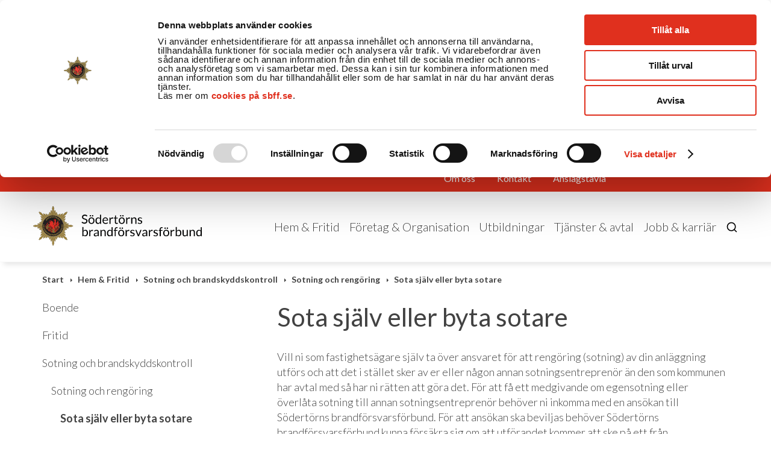

--- FILE ---
content_type: text/html; charset=utf-8
request_url: https://www.sbff.se/hem--fritid/sotning-och-brandskyddskontroll/sotning-och-rengoring/sota-sjalv-eller-byta-sotare/
body_size: 8560
content:

<!DOCTYPE html>
<html lang="sv">
<head>
    <meta http-equiv="X-UA-Compatible" content="IE=edge" />
    <meta charset="utf-8" />
    <meta name="viewport" content="width=device-width, initial-scale=1.0" />

    <!-- OPEN GRAPH -->
    <meta property="og:site_name" content="S&#xF6;dert&#xF6;rns Brandsf&#xF6;rsvarsf&#xF6;rbund">


    <meta property="og:title" content="Sota sj&#xE4;lv eller byta sotare">
    <meta property="og:image" content="">
    <meta property="og:url" content="https://www.sbff.se/hem--fritid/sotning-och-brandskyddskontroll/sotning-och-rengoring/sota-sjalv-eller-byta-sotare/">
    <!-- OPEN GRAPH END* -->
    <meta name="google-site-verification" content="wfKH5KVNJl4WSuuIAIeQUTk3WtxJHIAtX7Sr-2rSWrA" />
    <link rel="apple-touch-icon" sizes="180x180" href="/Static/images/apple-touch-icon.png">
    <link rel="icon" type="image/png" sizes="32x32" href="/Static/images/favicon-32x32.png">
    <link rel="icon" type="image/png" sizes="16x16" href="/Static/images/favicon-16x16.png">
    <link rel="manifest" href="/Static/images/site.webmanifest">
    <link rel="mask-icon" href="/Static/images/safari-pinned-tab.svg" color="#5bbad5">
    <link rel="shortcut icon" href="/Static/images/favicon.ico">
    <meta name="msapplication-TileColor" content="#ffc40d">
    <meta name="msapplication-config" content="~/Static/images/browserconfig.xml">
    <meta name="theme-color" content="#ffffff">



    <title>Sota sj&#xE4;lv eller byta sotare</title>
    <script>
!function(T,l,y){var S=T.location,k="script",D="instrumentationKey",C="ingestionendpoint",I="disableExceptionTracking",E="ai.device.",b="toLowerCase",w="crossOrigin",N="POST",e="appInsightsSDK",t=y.name||"appInsights";(y.name||T[e])&&(T[e]=t);var n=T[t]||function(d){var g=!1,f=!1,m={initialize:!0,queue:[],sv:"5",version:2,config:d};function v(e,t){var n={},a="Browser";return n[E+"id"]=a[b](),n[E+"type"]=a,n["ai.operation.name"]=S&&S.pathname||"_unknown_",n["ai.internal.sdkVersion"]="javascript:snippet_"+(m.sv||m.version),{time:function(){var e=new Date;function t(e){var t=""+e;return 1===t.length&&(t="0"+t),t}return e.getUTCFullYear()+"-"+t(1+e.getUTCMonth())+"-"+t(e.getUTCDate())+"T"+t(e.getUTCHours())+":"+t(e.getUTCMinutes())+":"+t(e.getUTCSeconds())+"."+((e.getUTCMilliseconds()/1e3).toFixed(3)+"").slice(2,5)+"Z"}(),iKey:e,name:"Microsoft.ApplicationInsights."+e.replace(/-/g,"")+"."+t,sampleRate:100,tags:n,data:{baseData:{ver:2}}}}var h=d.url||y.src;if(h){function a(e){var t,n,a,i,r,o,s,c,u,p,l;g=!0,m.queue=[],f||(f=!0,t=h,s=function(){var e={},t=d.connectionString;if(t)for(var n=t.split(";"),a=0;a<n.length;a++){var i=n[a].split("=");2===i.length&&(e[i[0][b]()]=i[1])}if(!e[C]){var r=e.endpointsuffix,o=r?e.location:null;e[C]="https://"+(o?o+".":"")+"dc."+(r||"services.visualstudio.com")}return e}(),c=s[D]||d[D]||"",u=s[C],p=u?u+"/v2/track":d.endpointUrl,(l=[]).push((n="SDK LOAD Failure: Failed to load Application Insights SDK script (See stack for details)",a=t,i=p,(o=(r=v(c,"Exception")).data).baseType="ExceptionData",o.baseData.exceptions=[{typeName:"SDKLoadFailed",message:n.replace(/\./g,"-"),hasFullStack:!1,stack:n+"\nSnippet failed to load ["+a+"] -- Telemetry is disabled\nHelp Link: https://go.microsoft.com/fwlink/?linkid=2128109\nHost: "+(S&&S.pathname||"_unknown_")+"\nEndpoint: "+i,parsedStack:[]}],r)),l.push(function(e,t,n,a){var i=v(c,"Message"),r=i.data;r.baseType="MessageData";var o=r.baseData;return o.message='AI (Internal): 99 message:"'+("SDK LOAD Failure: Failed to load Application Insights SDK script (See stack for details) ("+n+")").replace(/\"/g,"")+'"',o.properties={endpoint:a},i}(0,0,t,p)),function(e,t){if(JSON){var n=T.fetch;if(n&&!y.useXhr)n(t,{method:N,body:JSON.stringify(e),mode:"cors"});else if(XMLHttpRequest){var a=new XMLHttpRequest;a.open(N,t),a.setRequestHeader("Content-type","application/json"),a.send(JSON.stringify(e))}}}(l,p))}function i(e,t){f||setTimeout(function(){!t&&m.core||a()},500)}var e=function(){var n=l.createElement(k);n.src=h;var e=y[w];return!e&&""!==e||"undefined"==n[w]||(n[w]=e),n.onload=i,n.onerror=a,n.onreadystatechange=function(e,t){"loaded"!==n.readyState&&"complete"!==n.readyState||i(0,t)},n}();y.ld<0?l.getElementsByTagName("head")[0].appendChild(e):setTimeout(function(){l.getElementsByTagName(k)[0].parentNode.appendChild(e)},y.ld||0)}try{m.cookie=l.cookie}catch(p){}function t(e){for(;e.length;)!function(t){m[t]=function(){var e=arguments;g||m.queue.push(function(){m[t].apply(m,e)})}}(e.pop())}var n="track",r="TrackPage",o="TrackEvent";t([n+"Event",n+"PageView",n+"Exception",n+"Trace",n+"DependencyData",n+"Metric",n+"PageViewPerformance","start"+r,"stop"+r,"start"+o,"stop"+o,"addTelemetryInitializer","setAuthenticatedUserContext","clearAuthenticatedUserContext","flush"]),m.SeverityLevel={Verbose:0,Information:1,Warning:2,Error:3,Critical:4};var s=(d.extensionConfig||{}).ApplicationInsightsAnalytics||{};if(!0!==d[I]&&!0!==s[I]){var c="onerror";t(["_"+c]);var u=T[c];T[c]=function(e,t,n,a,i){var r=u&&u(e,t,n,a,i);return!0!==r&&m["_"+c]({message:e,url:t,lineNumber:n,columnNumber:a,error:i}),r},d.autoExceptionInstrumented=!0}return m}(y.cfg);function a(){y.onInit&&y.onInit(n)}(T[t]=n).queue&&0===n.queue.length?(n.queue.push(a),n.trackPageView({})):a()}(window,document,{src: "https://js.monitor.azure.com/scripts/b/ai.2.gbl.min.js", crossOrigin: "anonymous", cfg: {instrumentationKey: '21cab77b-6f73-4482-9d4a-56b413139eb5', disableCookiesUsage: false }});
</script>


    <link rel="stylesheet" href="/Static/dist/app.css?v=qlNvIVc7NoINDyn24yOvskQ66ic" />
    <link href="/Static/dist/print.css" rel="stylesheet" type="text/css" media="print" />

    <link href='https://fonts.googleapis.com/css?family=Lato:400,300,300italic,400italic,700,700italic' rel='stylesheet' type='text/css' />

    <script id="Cookiebot" src="https://consent.cookiebot.com/uc.js" data-cbid="294e2e2f-f0e7-4f7d-a00d-5a6755d02f9a" type="text/javascript" async></script>

    <script async src="/Static/scripts/holder.js"></script>
</head>
<body class="StandardPage" data-pageid="2299">
    
    
    <script type="text/javascript" data-cookieconsent="statistics,marketing">
        (function (window, document, dataLayerName, id) {
            window[dataLayerName] = window[dataLayerName] || [], window[dataLayerName].push({ start: (new Date).getTime(), event: "stg.start" }); var scripts = document.getElementsByTagName('script')[0], tags = document.createElement('script');
            function stgCreateCookie(a, b, c) { var d = ""; if (c) { var e = new Date; e.setTime(e.getTime() + 24 * c * 60 * 60 * 1e3), d = "; expires=" + e.toUTCString() } document.cookie = a + "=" + b + d + "; path=/" }
            var isStgDebug = (window.location.href.match("stg_debug") || document.cookie.match("stg_debug")) && !window.location.href.match("stg_disable_debug"); stgCreateCookie("stg_debug", isStgDebug ? 1 : "", isStgDebug ? 14 : -1);
            var qP = []; dataLayerName !== "dataLayer" && qP.push("data_layer_name=" + dataLayerName), isStgDebug && qP.push("stg_debug"); var qPString = qP.length > 0 ? ("?" + qP.join("&")) : "";
            tags.async = !0, tags.src = "https://sbff.containers.piwik.pro/" + id + ".js" + qPString, scripts.parentNode.insertBefore(tags, scripts);
            !function (a, n, i) { a[n] = a[n] || {}; for (var c = 0; c < i.length; c++)!function (i) { a[n][i] = a[n][i] || {}, a[n][i].api = a[n][i].api || function () { var a = [].slice.call(arguments, 0); "string" == typeof a[0] && window[dataLayerName].push({ event: n + "." + i + ":" + a[0], parameters: [].slice.call(arguments, 1) }) } }(i[c]) }(window, "ppms", ["tm", "cm"]);
        })(window, document, 'dataLayer', 'bffb9005-20d5-48f8-9e17-d5e4398ca249');
    </script>



    


<header>
    <div id="skip-links">
        <a href="#main">Till innehåll på sidan</a>
    </div>    

    <div class="top-links">
        <div class="page-row-container">
            <div class="top-links-wrapper">
                <ul>

    <li>
        <a href="/om-oss/" title="Om oss">Om oss</a>
    </li>
    <li>
        <a href="/kontakt/" title="Kontakt ">Kontakt</a>
    </li>
    <li>
        <a href="/om-oss/anslagstavla/">Anslagstavla</a>
    </li>
                        <li>

<div class="google-translate-wrapper">
    <a href="#" id="google_translate_placeholder" class="js-cookie-concent-change google-translate-placeholder ">
        <p>Select Language</p>
    </a>
    <div id="google_translate_element" class=""></div>
    <script type="text/javascript" data-cookieconsent="marketing">
        function googleTranslateElementInit() {
            new google.translate.TranslateElement({ pageLanguage: 'sv', layout: google.translate.TranslateElement.InlineLayout.HORIZONTAL }, 'google_translate_element');
        }
    </script>
    <script type="text/javascript" src="https://translate.google.com/translate_a/element.js?cb=googleTranslateElementInit" data-cookieconsent="marketing"></script>
</div>
                        </li>
                </ul>
            </div>
        </div>
    </div>

    <div class="header-container">
        <div class="page-row-container">
            <div class="header-main">
                <a href="/" class="logo">
                    <img src="/Static/images/logo-default.svg" class="svg" alt />
                    <span class="sr-only">S&#xF6;dert&#xF6;rns brandf&#xF6;rsvarsf&#xF6;rbund, startsida</span>
                </a>
                <nav id="topnav" aria-label="Huvudmeny">

    <ul class="topnav-list">
            <li class="topnav-list__item">
                <a class="topnav-list__link " href="/hem--fritid/">Hem &amp; Fritid</a>
            </li>
            <li class="topnav-list__item">
                <a class="topnav-list__link " href="/foretag/">F&#xF6;retag &amp; Organisation</a>
            </li>
            <li class="topnav-list__item">
                <a class="topnav-list__link " href="/utbildningar/">Utbildningar</a>
            </li>
            <li class="topnav-list__item">
                <a class="topnav-list__link " href="/tjanster--avtal/">Tj&#xE4;nster &amp; avtal</a>
            </li>

            <li class="topnav-list__item">
                <a class="topnav-list__link" href="https://jobb.sbff.se/" target="_blank" rel="noopener">Jobb &amp; karri&#xE4;r</a>
            </li>

            <li class="topnav-list__item">
                <a href="/sok" class="topnav-list__link search">
                    <svg xmlns="http://www.w3.org/2000/svg" width="24" height="24" viewBox="0 0 24 24" fill="none" stroke="currentColor" stroke-width="2" stroke-linecap="round" stroke-linejoin="round" class="feather feather-search" aria-hidden="true" focusable="false">
  <circle cx="11" cy="11" r="8" />
  <path d="m21 21-4.35-4.35" />
</svg>
                    <span class="sr-only">Sök</span>
                </a>
            </li>

    </ul>
                </nav>
            </div>

            <div class="mobileheader-wrapper"></div>

        </div>
    </div>
</header>

<nav class="breadcrumbs-wrapper" aria-label="Brödsmulor">
    <div id="breadcrumbs">
        <ol>
                <li>
                    <a href="/">Start</a>
                </li>
                <li>
                    <a href="/hem--fritid/">Hem &amp; Fritid</a>
                </li>
                <li>
                    <a href="/hem--fritid/sotning-och-brandskyddskontroll/">Sotning och brandskyddskontroll</a>
                </li>
                <li>
                    <a href="/hem--fritid/sotning-och-brandskyddskontroll/sotning-och-rengoring/">Sotning och reng&#xF6;ring</a>
                </li>
                <li>
                    <a href="/hem--fritid/sotning-och-brandskyddskontroll/sotning-och-rengoring/sota-sjalv-eller-byta-sotare/">Sota sj&#xE4;lv eller byta sotare</a>
                </li>
        </ol>
    </div>
</nav>
    <main class="main-content">
        <div class="page-row-container">
            

<aside>
            <nav id="mainnav" aria-label="Hem &amp; Fritid">
        <ul>
                <li>
                    <a href="/hem--fritid/brandsakerhet-i-hemmet/" class="
                        hasChildren 
                        ">
                        Boende
                            <span aria-hidden="true"> &raquo;</span>
                    </a>
                    
                </li>
                <li>
                    <a href="/hem--fritid/en-saker-fritid/" class="
                        hasChildren 
                        ">
                        Fritid
                            <span aria-hidden="true"> &raquo;</span>
                    </a>
                    
                </li>
                <li>
                    <a href="/hem--fritid/sotning-och-brandskyddskontroll/" class="
                        hasChildren 
                        bold ">
                        Sotning och brandskyddskontroll
                            <span aria-hidden="true"> &raquo;</span>
                    </a>
                            <ul>
                <li>
                    <a href="/hem--fritid/sotning-och-brandskyddskontroll/sotning-och-rengoring/" class="
                        hasChildren 
                        bold ">
                        Sotning och reng&#xF6;ring
                            <span aria-hidden="true"> &raquo;</span>
                    </a>
                            <ul>
                <li>
                    <a href="/hem--fritid/sotning-och-brandskyddskontroll/sotning-och-rengoring/sota-sjalv-eller-byta-sotare/" class="active 
                        
                        bold ">
                        Sota sj&#xE4;lv eller byta sotare
                    </a>
                    
                </li>
                <li>
                    <a href="/hem--fritid/sotning-och-brandskyddskontroll/sotning-och-rengoring/kontaktuppgifter-till-sotningsdistrikten/" class="
                        
                        ">
                        Kontaktuppgifter till sotningsdistrikten
                    </a>
                    
                </li>
        </ul>

                </li>
                <li>
                    <a href="/hem--fritid/sotning-och-brandskyddskontroll/brandskyddskontroll/" class="
                        hasChildren 
                        ">
                        Brandskyddskontroll
                            <span aria-hidden="true"> &raquo;</span>
                    </a>
                    
                </li>
                <li>
                    <a href="/hem--fritid/sotning-och-brandskyddskontroll/fragor-och-svar/" class="
                        
                        ">
                        Fr&#xE5;gor och svar
                    </a>
                    
                </li>
                <li>
                    <a href="/hem--fritid/sotning-och-brandskyddskontroll/taksakerhet/" class="
                        
                        ">
                        Taks&#xE4;kerhet
                    </a>
                    
                </li>
        </ul>

                </li>
        </ul>
            </nav>

        <div class="js-left-content left-content">
        </div>
</aside>

<article id="main">
    
<h1 class=""  >Sota själv eller byta sotare</h1>



        <div class="mainbody">
            


<p>Vill ni som fastighets&auml;gare sj&auml;lv ta &ouml;ver ansvaret f&ouml;r att reng&ouml;ring (sotning) av din anl&auml;ggning utf&ouml;rs och att det i st&auml;llet sker av er eller n&aring;gon annan sotningsentrepren&ouml;r &auml;n den som kommunen har avtal med s&aring; har ni r&auml;tten att g&ouml;ra det. F&ouml;r att f&aring; ett medgivande om egensotning eller &ouml;verl&aring;ta sotning till annan sotningsentrepren&ouml;r beh&ouml;ver ni inkomma med en ans&ouml;kan till S&ouml;dert&ouml;rns brandf&ouml;rsvarsf&ouml;rbund. F&ouml;r att ans&ouml;kan ska beviljas beh&ouml;ver S&ouml;dert&ouml;rns brandf&ouml;rsvarsf&ouml;rbund kunna f&ouml;rs&auml;kra sig om att utf&ouml;randet kommer att ske p&aring; ett fr&aring;n brandskyddssynpunkt betryggande s&auml;tt och att anl&auml;ggningen &auml;r s&auml;ker. &Auml;ven att ni eller den sotningsentrepren&ouml;r som ska utf&ouml;ra sotningen ska ha n&ouml;dv&auml;ndig kunskap f&ouml;r uppgiften och den utrustning som kr&auml;vs.</p>
<p>Ans&ouml;kningsblanketten tillsammans med samtliga intyg som kr&auml;vs ska skickas till S&ouml;dert&ouml;rns brandf&ouml;rsvarsf&ouml;rbund. Uppgifterna ska vara korrekta och samtliga intyg ska bifogas med ans&ouml;kan.</p>
<p>Oavsett om ni sj&auml;lv utf&ouml;r sotningen eller anlitar en annan sotningsentrepren&ouml;r som utf&ouml;r sotningen ligger ansvaret p&aring; er som fastighets&auml;gare att sotningen sker p&aring; ett betryggande s&auml;tt ur brandskyddssynpunkt, att anl&auml;ggningen sotas enligt g&auml;llande sotningsfrister och att sotningstillf&auml;llena dokumenteras, i exempelvis en sotningsjournal, och uppvisas vid brandskyddskontroll.</p>
<p>Medgivande om egensotning g&auml;ller endast reng&ouml;ring (sotning). Brandskyddskontroll utf&ouml;rs forts&auml;ttningsvis av S&ouml;dert&ouml;rns brandf&ouml;rsvarsf&ouml;rbunds delegerade brandskyddskontrollanter.</p>
<p>Medgivandets g&auml;llandetid &auml;r kopplat till avtalstiden f&ouml;r SBFF:s nuvarande leverant&ouml;r f&ouml;r sotning i kommunen. N&auml;r nuvarande entrepren&ouml;rs avtal f&ouml;r sotning l&ouml;per ut upph&auml;vs medgivandet automatiskt.</p>
<p>Skulle f&ouml;rh&aring;llandena kring medgivandet f&ouml;r&auml;ndras, exempelvis &auml;garf&ouml;rh&aring;llanden eller utf&ouml;rarens fysiska f&ouml;rm&aring;ga, ska detta meddelas till S&ouml;dert&ouml;rns brandf&ouml;rsvarsf&ouml;rbund. Medgivandet upph&ouml;r dock automatiskt vid &auml;garbyte. Informera d&auml;rf&ouml;r den nya &auml;garen om att ni sotat sj&auml;lv och att den nya &auml;garen antingen kontaktar kommuns sotningsentrepren&ouml;r eller g&ouml;ra en ny ans&ouml;kan om egensotning. Ni som fastighets&auml;gare ska meddela S&ouml;dert&ouml;rns brandf&ouml;rsvarsf&ouml;rbund n&auml;r &auml;garbyte sker.</p>
<h2>&Aring;terkalla byte av sotare</h2>
<p>Vill ni &aring;terkalla ert medgivande och &aring;terg&aring; till er kommuns avtalade entrepren&ouml;r ska ni inkomma med en anm&auml;lan om upph&ouml;rande av egensotning till S&ouml;dert&ouml;rns brandf&ouml;rsvarsf&ouml;rbund.&nbsp;</p>
<h2>Blanketter</h2>
<p><a href="/49bb2d/globalassets/brandskyddskontroll-och-sotning/blankett-egensotning-med-villkor.pdf">Egensotning</a></p>
<p><a href="/49bb2d/globalassets/brandskyddskontroll-och-sotning/blankett-egensotning-annan-behorig-sotare-med-villkor.pdf">Egensotning med annan beh&ouml;rig sotare</a></p>
<p><a href="/49bb2d/globalassets/brandskyddskontroll-och-sotning/anmalan-upphorande-av-egensotning.pdf">Anm&auml;lan om upph&ouml;rande av egensotning</a></p>
        </div>


    <div class="mainbody mainbody-secondary">
        



    </div>


<div class="social-share">
    <span class="text">Dela</span>
    <ul class="social-share__list">
        <li>
            <a class="social-share__item facebook" title="Dela på Facebook" target="_blank" rel="nooperner" href="https%3A%2F%2Fwww.facebook.com%2Fsharer%2Fsharer.php%3Fu%3Dhttps%3A%2F%2Fwww.sbff.se%2Fhem--fritid%2Fsotning-och-brandskyddskontroll%2Fsotning-och-rengoring%2Fsota-sjalv-eller-byta-sotare%2F"></a>
        </li>
        <li>
            <a class="social-share__item linkedin" title="Dela på LinkedIn" target="_blank" rel="nooperner" href="https%3A%2F%2Fwww.linkedin.com%2FshareArticle%3Fmini%3Dtrue%26url%3Dhttps%3A%2F%2Fwww.sbff.se%2Fhem--fritid%2Fsotning-och-brandskyddskontroll%2Fsotning-och-rengoring%2Fsota-sjalv-eller-byta-sotare%2F%26title%3DSota%20sj%C3%A4lv%20eller%20byta%20sotare%26summary%3D"></a></li>
        <li>
            <a class="social-share__item twitter" title="Dela på Twitter" target="_blank" rel="nooperner" href="https%3A%2F%2Ftwitter.com%2Fhome%3Fstatus%3DSota%20sj%C3%A4lv%20eller%20byta%20sotare%2C%20https%3A%2F%2Fwww.sbff.se%2Fhem--fritid%2Fsotning-och-brandskyddskontroll%2Fsotning-och-rengoring%2Fsota-sjalv-eller-byta-sotare%2F"></a>
        </li>
        <li>
            <button class="social-share__item social-share__item--button print" title="Skriv ut" onclick="window.print()"></button></li>
    </ul>
</div></article>
        </div>
    </main>

<footer>
        <div class="page-row-container">
            <div class="footer-links">


    <div>
        <a  href="/hem--fritid/">
            <h2>Hem &amp; Fritid</h2>
        </a>
            <ul>
                    <li class="">
                        <a  href="/hem--fritid/brandsakerhet-i-hemmet/">Boende</a>
                    </li>
                    <li class="">
                        <a  href="/hem--fritid/en-saker-fritid/">Fritid</a>
                    </li>
                    <li class="">
                        <a  href="/hem--fritid/sotning-och-brandskyddskontroll/">Sotning och brandskyddskontroll</a>
                    </li>
            </ul>
    </div>
    <div>
        <a  href="/foretag/">
            <h2>F&#xF6;retag &amp; Organisation</h2>
        </a>
            <ul>
                    <li class="">
                        <a  href="/foretag/forebyggande-brandskydd/">F&#xF6;rebyggande brandskydd</a>
                    </li>
                    <li class="">
                        <a  href="/foretag/brandfarliga-och-explosiva-varor/">Brandfarliga och explosiva varor</a>
                    </li>
                    <li class="">
                        <a  href="/foretag/sotning-och-brandskyddskontroll/">Sotning och brandskyddskontroll</a>
                    </li>
                    <li class="">
                        <a  href="/foretag/farligverksamhet-seveso/">Farlig verksamhet och Seveso</a>
                    </li>
            </ul>
    </div>
    <div>
        <a  href="/utbildningar/">
            <h2>Utbildningar</h2>
        </a>
            <ul>
                    <li class="">
                        <a  href="/utbildningar/kursutbud-kommuner/">Utbildning f&#xF6;r kommuner</a>
                    </li>
                    <li class="">
                        <a  href="/utbildningar/utbildning-for-foretag/">Utbildning f&#xF6;r f&#xF6;retag</a>
                    </li>
                    <li class="">
                        <a  href="/utbildningar/rullbandstest/">Skolor, f&#xF6;rskolor och SMO</a>
                    </li>
                    <li class="">
                        <a  href="/utbildningar/webbutbildning-och-andra-utbildningar/">Webbutbildning och anpassade utbildningar</a>
                    </li>
            </ul>
    </div>
    <div>
        <a  href="/tjanster--avtal/">
            <h2>Tj&#xE4;nster &amp; avtal</h2>
        </a>
            <ul>
                    <li class="">
                        <a  href="/tjanster--avtal/brandlarm/">Brandlarm</a>
                    </li>
                    <li class="">
                        <a  href="/tjanster--avtal/inbrottslarm/">Inbrottslarm</a>
                    </li>
                    <li class="">
                        <a  href="/tjanster--avtal/hisslarm/">Hisslarm</a>
                    </li>
                    <li class="">
                        <a  href="/tjanster--avtal/kameralarm/">Kameralarm</a>
                    </li>
                    <li class="">
                        <a  href="/tjanster--avtal/kommunala-jour--och-beredskapstjanster/">Jour och beredskap</a>
                    </li>
                    <li class="">
                        <a  href="/tjanster--avtal/personlarm/">Personlarm</a>
                    </li>
                    <li class="">
                        <a  href="/tjanster--avtal/kundtjanst-avtal-och-larm/">Kontaktcenter avtal och larm</a>
                    </li>
            </ul>
    </div>
            </div>
        </div>

    <div id="footer-logos" class="footer-logos">
        <div class="page-row-container socialmedia-text">
            <h3>SBFF PÅ SOCIALA MEDIER</h3>
            <p>Följ oss gärna på sociala medier. Vi berättar mer om vad vi gör och ger dig säkra tips.</p>
        </div>
        <div class="page-row-container icons">
            <div class="logo-container brand">
                <div>
                    <p>S&#xF6;dert&#xF6;rns brandf&#xF6;rsvarsf&#xF6;rbund</p>
                </div>
            </div>
            <div class="footer-social-media">
                <ul>
                        <li>
                            <a href="http://www.facebook.com/sodertorn" class="icomoon facebook" aria-label="Facebook"></a>
                        </li>
                        <li>
                            <a href="https://twitter.com/sodertorns" class="icomoon twitter" aria-label="Twitter"></a>
                        </li>
                        <li>
                            <a href="https://se.linkedin.com/company/sbff-sodertorns-brandforsvarsforbund" class="icomoon linkedin" aria-label="LinkedIn"></a>
                        </li>
                        <li>
                            <a href="https://www.instagram.com/sodertorns_brandforsvar/" class="icomoon instagram" aria-label="Instagram"></a>
                        </li>
                        <li>
                            <a href="https://www.youtube.com/channel/UCtY8-MWIUznBE1AjEibAWkQ/featured" class="icomoon youtube" aria-label="YouTube"></a>
                        </li>
                        <li>
                            <a href="/om-oss/var-verksamhet/vart-miljoarbete/" class="iso">
                                <img src="/Static/images/icons/Certifierad_ISO_14001.jpg" alt="ISO 14001" />
                            </a>
                        </li>
                </ul>
            </div>
        </div>
    </div>

    <div class="footer-info">
        <div class="page-row-container">
                <span>Mog&#xE5;rdsv&#xE4;gen 2, 143 43 V&#xE5;rby</span>
                <span>08-721 22 00</span>
                <span><a href="mailto:info@sbff.se">info@sbff.se</a></span>

                <span class="about-this-site">
                        <a href="/sitemap/">Sidkarta</a>
                        <a href="/om-oss/om-webbplatsen/">Om webbplatsen</a>

                <a href="#" title="Cookieinställningar" class="js-cookie-concent-change">Cookieinställningar</a>

                </span>

                <span>Org.nummer: 222 000-0737</span>

        </div>
    </div>
</footer>
    <div id="is-phone"></div>
    <div id="is-tablet"></div>
    <div id="is-desktop"></div>
    <div id="is-tablet-portrait"></div>
    <div id="is-phone-landscape"></div>
    <script defer="defer" src="/Util/Find/epi-util/find.js"></script>
<script>
document.addEventListener('DOMContentLoaded',function(){if(typeof FindApi === 'function'){var api = new FindApi();api.setApplicationUrl('/');api.setServiceApiBaseUrl('/find_v2/');api.processEventFromCurrentUri();api.bindWindowEvents();api.bindAClickEvent();api.sendBufferedEvents();}})
</script>

    <script defer type="text/javascript" src="/Static/dist/app.js?v=6EZ15tj1XX0JtCWKtqODtSD-9qM"></script>
</body>

</html>

--- FILE ---
content_type: text/html; charset=utf-8
request_url: https://www.sbff.se/MobileHeader?pid=2299
body_size: 3985
content:

<div class="mobile-header">
    <div class="mobile-header-container">
        <button class="mobile-header__button menu">
            <span>Meny</span>
        </button>

            <a href="/sok" class="mobile-header__button search" aria-label="Sök"><svg xmlns="http://www.w3.org/2000/svg" width="24" height="24" viewBox="0 0 24 24" fill="none" stroke="currentColor" stroke-width="2" stroke-linecap="round" stroke-linejoin="round" class="feather feather-search" aria-hidden="true" focusable="false">
  <circle cx="11" cy="11" r="8" />
  <path d="m21 21-4.35-4.35" />
</svg></a>
    </div>
    <div id="mainmenu" class="mainmenu ">

    <nav class="mainmenu__navigation">
        <ul class="level1">
                <li class="haschildren">
                    <a href="/hem--fritid/">Hem &amp; Fritid</a>

                        <button class="expand" data-a11y-toggle="level2_26952545" aria-label="Hem &amp; Fritid undersidor"></button>
                        <ul id="level2_26952545" class="level2">
                                <li class="haschildren">
                                    <a class="" href="/hem--fritid/brandsakerhet-i-hemmet/">Boende</a>
                                        <button class="expand" data-a11y-toggle="level3_14725883" aria-label="Boende undersidor"></button>
                                        <ul id="level3_14725883" class="level3">
                                                <li>
                                                    <a class="" href="/hem--fritid/brandsakerhet-i-hemmet/om-det-borjar-brinna/">Om det b&#xF6;rjar brinna</a>
                                                </li>
                                                <li>
                                                    <a class="" href="/hem--fritid/brandsakerhet-i-hemmet/brandsakerhet-i-hemmet/">Brands&#xE4;kerhet i hemmet</a>
                                                </li>
                                                <li>
                                                    <a class="" href="/hem--fritid/brandsakerhet-i-hemmet/brandfarliga-varor/">Brandfarliga varor</a>
                                                </li>
                                                <li>
                                                    <a class="" href="/hem--fritid/brandsakerhet-i-hemmet/elda-sakert-inomhus/">Elda inomhus</a>
                                                </li>
                                                <li>
                                                    <a class="" href="/hem--fritid/brandsakerhet-i-hemmet/elfordon-och-laddstolpar/">Elfordon och laddstolpar</a>
                                                </li>
                                                <li>
                                                    <a class="" href="/hem--fritid/brandsakerhet-i-hemmet/laddningsbara-batterier/">Laddningsbara batterier</a>
                                                </li>
                                                <li>
                                                    <a class="" href="/hem--fritid/brandsakerhet-i-hemmet/radhus/">Radhus</a>
                                                </li>
                                                <li>
                                                    <a class="" href="/hem--fritid/brandsakerhet-i-hemmet/efter-en-brand/">Efter en brand</a>
                                                </li>
                                                <li>
                                                    <a class="" href="/hem--fritid/brandsakerhet-i-hemmet/vma/">Viktigt meddelande till allm&#xE4;nheten (VMA)</a>
                                                </li>
                                        </ul>
                                </li>
                                <li class="haschildren">
                                    <a class="" href="/hem--fritid/en-saker-fritid/">Fritid</a>
                                        <button class="expand" data-a11y-toggle="level3_13851629" aria-label="Fritid undersidor"></button>
                                        <ul id="level3_13851629" class="level3">
                                                <li>
                                                    <a class="" href="/hem--fritid/en-saker-fritid/elda-och-grilla-i-naturen/">Elda och grilla</a>
                                                </li>
                                                <li>
                                                    <a class="" href="/hem--fritid/en-saker-fritid/eldningsforbud/">Eldningsf&#xF6;rbud</a>
                                                </li>
                                                <li>
                                                    <a class="" href="/hem--fritid/en-saker-fritid/valborgseld/">Valborgseld</a>
                                                </li>
                                                <li>
                                                    <a class="" href="/hem--fritid/en-saker-fritid/fyrverkeri/">Fyrverkeri</a>
                                                </li>
                                                <li>
                                                    <a class="" href="/hem--fritid/en-saker-fritid/tillfallig-overnattning/">Tillf&#xE4;llig &#xF6;vernattning</a>
                                                </li>
                                                <li>
                                                    <a class="" href="/hem--fritid/en-saker-fritid/hyr-flytvast/">Hyr flytv&#xE4;st och isdubbar</a>
                                                </li>
                                        </ul>
                                </li>
                                <li class="haschildren">
                                    <a class="" href="/hem--fritid/sotning-och-brandskyddskontroll/">Sotning och brandskyddskontroll</a>
                                        <button class="expand" data-a11y-toggle="level3_3817522" aria-label="Sotning och brandskyddskontroll undersidor"></button>
                                        <ul id="level3_3817522" class="level3">
                                                <li>
                                                    <a class="" href="/hem--fritid/sotning-och-brandskyddskontroll/sotning-och-rengoring/">Sotning och reng&#xF6;ring</a>
                                                </li>
                                                <li>
                                                    <a class="" href="/hem--fritid/sotning-och-brandskyddskontroll/brandskyddskontroll/">Brandskyddskontroll</a>
                                                </li>
                                                <li>
                                                    <a class="" href="/hem--fritid/sotning-och-brandskyddskontroll/fragor-och-svar/">Fr&#xE5;gor och svar</a>
                                                </li>
                                                <li>
                                                    <a class="" href="/hem--fritid/sotning-och-brandskyddskontroll/taksakerhet/">Taks&#xE4;kerhet</a>
                                                </li>
                                        </ul>
                                </li>
                        </ul>
                </li>
                <li class="haschildren">
                    <a href="/foretag/">F&#xF6;retag &amp; Organisation</a>

                        <button class="expand" data-a11y-toggle="level2_25911428" aria-label="F&#xF6;retag &amp; Organisation undersidor"></button>
                        <ul id="level2_25911428" class="level2">
                                <li class="haschildren">
                                    <a class="" href="/foretag/forebyggande-brandskydd/">F&#xF6;rebyggande brandskydd</a>
                                        <button class="expand" data-a11y-toggle="level3_47527316" aria-label="F&#xF6;rebyggande brandskydd undersidor"></button>
                                        <ul id="level3_47527316" class="level3">
                                                <li>
                                                    <a class="" href="/foretag/forebyggande-brandskydd/tillsyn/">Tillsyn</a>
                                                </li>
                                                <li>
                                                    <a class="" href="/foretag/forebyggande-brandskydd/systematiskt-brandskyddsarbete/">Systematiskt brandskyddsarbete</a>
                                                </li>
                                                <li>
                                                    <a class="" href="/foretag/forebyggande-brandskydd/insatsplanering/">Insatsplanering</a>
                                                </li>
                                                <li>
                                                    <a class="" href="/foretag/forebyggande-brandskydd/brandskydd-for-restauranger/">Brandskydd f&#xF6;r restauranger</a>
                                                </li>
                                                <li>
                                                    <a class="" href="/foretag/forebyggande-brandskydd/krav-pa-brandsakerhet-for-dig-som-soker-serveringstillstand/">Krav p&#xE5; brands&#xE4;kerhet f&#xF6;r dig som s&#xF6;ker serveringstillst&#xE5;nd</a>
                                                </li>
                                        </ul>
                                </li>
                                <li class="haschildren">
                                    <a class="" href="/foretag/brandfarliga-och-explosiva-varor/">Brandfarliga och explosiva varor</a>
                                        <button class="expand" data-a11y-toggle="level3_57379068" aria-label="Brandfarliga och explosiva varor undersidor"></button>
                                        <ul id="level3_57379068" class="level3">
                                                <li>
                                                    <a class="" href="/foretag/brandfarliga-och-explosiva-varor/brandfarliga-varor/">Brandfarliga varor</a>
                                                </li>
                                                <li>
                                                    <a class="" href="/foretag/brandfarliga-och-explosiva-varor/explosiva-varor/">Explosiva varor</a>
                                                </li>
                                        </ul>
                                </li>
                                <li class="haschildren">
                                    <a class="" href="/foretag/sotning-och-brandskyddskontroll/">Sotning och brandskyddskontroll</a>
                                        <button class="expand" data-a11y-toggle="level3_5196416" aria-label="Sotning och brandskyddskontroll undersidor"></button>
                                        <ul id="level3_5196416" class="level3">
                                                <li>
                                                    <a class="" href="/foretag/sotning-och-brandskyddskontroll/sotning-och-rengoring/">Sotning och reng&#xF6;ring</a>
                                                </li>
                                                <li>
                                                    <a class="" href="/foretag/sotning-och-brandskyddskontroll/brandskyddskontroll/">Brandskyddskontroll</a>
                                                </li>
                                                <li>
                                                    <a class="" href="/foretag/sotning-och-brandskyddskontroll/fragor-och-synpunkter/">Fr&#xE5;gor och svar</a>
                                                </li>
                                                <li>
                                                    <a class="" href="/foretag/sotning-och-brandskyddskontroll/taksakerhet/">Taks&#xE4;kerhet</a>
                                                </li>
                                        </ul>
                                </li>
                                <li class="haschildren">
                                    <a class="" href="/foretag/farligverksamhet-seveso/">Farlig verksamhet och Seveso</a>
                                        <button class="expand" data-a11y-toggle="level3_52102377" aria-label="Farlig verksamhet och Seveso undersidor"></button>
                                        <ul id="level3_52102377" class="level3">
                                                <li>
                                                    <a class="" href="/foretag/farligverksamhet-seveso/farlig-verksamhet/">Farliga verksamheter och Seveso</a>
                                                </li>
                                                <li>
                                                    <a class="" href="/foretag/farligverksamhet-seveso/klassning/">Lista &#xF6;ver farliga verksamheter i v&#xE5;rt omr&#xE5;de</a>
                                                </li>
                                        </ul>
                                </li>
                        </ul>
                </li>
                <li class="haschildren">
                    <a href="/utbildningar/">Utbildningar</a>

                        <button class="expand" data-a11y-toggle="level2_6957731" aria-label="Utbildningar undersidor"></button>
                        <ul id="level2_6957731" class="level2">
                                <li class="haschildren">
                                    <a class="" href="/utbildningar/kursutbud-kommuner/">Utbildning f&#xF6;r kommuner</a>
                                        <button class="expand" data-a11y-toggle="level3_7175027" aria-label="Utbildning f&#xF6;r kommuner undersidor"></button>
                                        <ul id="level3_7175027" class="level3">
                                                <li>
                                                    <a class="" href="/utbildningar/kursutbud-kommuner/kommunutbildningar/">Avboka/Om kommunutbildningar</a>
                                                </li>
                                                <li>
                                                    <a class="" href="/utbildningar/kursutbud-kommuner/grundlaggande-brandskyddsutbildning/">Grundl&#xE4;ggande brandskyddsutbildning</a>
                                                </li>
                                                <li>
                                                    <a class="" href="/utbildningar/kursutbud-kommuner/systematiskt-brandskyddsarbete-sba/">Systematiskt brandskyddsarbete</a>
                                                </li>
                                                <li>
                                                    <a class="" href="/utbildningar/kursutbud-kommuner/barn-hlr-i-samhallet/">Barn HLR i samh&#xE4;llet</a>
                                                </li>
                                                <li>
                                                    <a class="" href="/utbildningar/kursutbud-kommuner/vuxen-hlr-i-samhallet/">Vuxen HLR i samh&#xE4;llet</a>
                                                </li>
                                                <li>
                                                    <a class="" href="/utbildningar/kursutbud-kommuner/forsta-insatsperson-fip/">F&#xF6;rsta insatsperson FIP</a>
                                                </li>
                                                <li>
                                                    <a class="" href="/utbildningar/kursutbud-kommuner/vagvisarutbildning-scania/">Brandsl&#xE4;ckning, Taktik och V&#xE4;gvisning (Scania)</a>
                                                </li>
                                                <li>
                                                    <a class="" href="/utbildningar/kursutbud-kommuner/rullbandstest/">Rullbandstest</a>
                                                </li>
                                                <li>
                                                    <a class="" href="/utbildningar/kursutbud-kommuner/systematiskt-brandskyddsarbete--praktik/">Systematiskt brandskyddsarbete &#x2B; praktik</a>
                                                </li>
                                        </ul>
                                </li>
                                <li class="haschildren">
                                    <a class="" href="/utbildningar/utbildning-for-foretag/">Utbildning f&#xF6;r f&#xF6;retag</a>
                                        <button class="expand" data-a11y-toggle="level3_43028859" aria-label="Utbildning f&#xF6;r f&#xF6;retag undersidor"></button>
                                        <ul id="level3_43028859" class="level3">
                                                <li>
                                                    <a class="" href="/utbildningar/utbildning-for-foretag/hjart--lungraddning-barnutbildning/">Barn HLR i samh&#xE4;llet</a>
                                                </li>
                                                <li>
                                                    <a class="" href="/utbildningar/utbildning-for-foretag/grundlaggande-hjart--lungraddning-med-hjartstartare/">Vuxen HLR i samh&#xE4;llet</a>
                                                </li>
                                                <li>
                                                    <a class="" href="/utbildningar/utbildning-for-foretag/grundlaggande-brandskyddsutbildning/">Grundl&#xE4;ggande brandskyddsutbildning</a>
                                                </li>
                                                <li>
                                                    <a class="" href="/utbildningar/utbildning-for-foretag/systematiskt-brandskyddsarbete/">Systematiskt brandskyddsarbete</a>
                                                </li>
                                        </ul>
                                </li>
                                <li class="haschildren">
                                    <a class="" href="/utbildningar/rullbandstest/">Skolor, f&#xF6;rskolor och SMO</a>
                                        <button class="expand" data-a11y-toggle="level3_53331151" aria-label="Skolor, f&#xF6;rskolor och SMO undersidor"></button>
                                        <ul id="level3_53331151" class="level3">
                                                <li>
                                                    <a class="" href="/utbildningar/rullbandstest/material-for-skola-och-forskola/">Utbildningsmaterial f&#xF6;r skola och f&#xF6;rskola</a>
                                                </li>
                                                <li>
                                                    <a class="" href="/utbildningar/kursutbud-kommuner/rullbandstest/">Rullbandstest</a>
                                                </li>
                                        </ul>
                                </li>
                                <li class="haschildren">
                                    <a class="" href="/utbildningar/webbutbildning-och-andra-utbildningar/">Webbutbildning och anpassade utbildningar</a>
                                        <button class="expand" data-a11y-toggle="level3_8378839" aria-label="Webbutbildning och anpassade utbildningar undersidor"></button>
                                        <ul id="level3_8378839" class="level3">
                                                <li>
                                                    <a class="" href="/utbildningar/webbutbildning-och-andra-utbildningar/webbaserade-utbildningar/">Webbaserade utbildningar</a>
                                                </li>
                                                <li>
                                                    <a class="" href="/utbildningar/webbutbildning-och-andra-utbildningar/anpassade-utbildningar/">Anpassade utbildningar</a>
                                                </li>
                                        </ul>
                                </li>
                        </ul>
                </li>
                <li class="haschildren">
                    <a href="/om-oss/">Om oss</a>

                        <button class="expand" data-a11y-toggle="level2_40331204" aria-label="Om oss undersidor"></button>
                        <ul id="level2_40331204" class="level2">
                                <li class="haschildren">
                                    <a class="" href="/om-oss/var-verksamhet/">V&#xE5;r verksamhet</a>
                                        <button class="expand" data-a11y-toggle="level3_10871124" aria-label="V&#xE5;r verksamhet undersidor"></button>
                                        <ul id="level3_10871124" class="level3">
                                                <li>
                                                    <a class="" href="/om-oss/var-verksamhet/forbundsdirektionen/">F&#xF6;rbundsdirektionen</a>
                                                </li>
                                                <li>
                                                    <a class="" href="/om-oss/var-verksamhet/var-vardegrund/">V&#xE5;r v&#xE4;rdegrund</a>
                                                </li>
                                                <li>
                                                    <a class="" href="/om-oss/var-verksamhet/vart-miljoarbete/">V&#xE5;rt milj&#xF6;arbete</a>
                                                </li>
                                                <li>
                                                    <a class="" href="/om-oss/var-verksamhet/handlingsprogram/">Handlingsprogram</a>
                                                </li>
                                                <li>
                                                    <a class="" href="/om-oss/var-verksamhet/styrande-dokument/">Styrande dokument</a>
                                                </li>
                                                <li>
                                                    <a class="" href="/om-oss/var-verksamhet/ekonomi/">Ekonomi</a>
                                                </li>
                                                <li>
                                                    <a class="" href="/om-oss/var-verksamhet/historik/">Historik</a>
                                                </li>
                                                <li>
                                                    <a class="" href="/om-oss/var-verksamhet/raddningstjanst-under-hojd-beredskap/">R&#xE4;ddningstj&#xE4;nst under h&#xF6;jd beredskap</a>
                                                </li>
                                        </ul>
                                </li>
                                <li class="haschildren">
                                    <a class="" href="/om-oss/brandstationer/">V&#xE5;ra brandstationer</a>
                                        <button class="expand" data-a11y-toggle="level3_48904998" aria-label="V&#xE5;ra brandstationer undersidor"></button>
                                        <ul id="level3_48904998" class="level3">
                                                <li>
                                                    <a class="" href="/om-oss/brandstationer/prao/">Prao p&#xE5; brandstation</a>
                                                </li>
                                        </ul>
                                </li>
                                <li class="">
                                    <a class="" href="/om-oss/raddningscentralen/">R&#xE4;ddningscentralen</a>
                                </li>
                                <li class="">
                                    <a class="" href="/om-oss/civil-insatsperson/">Civil insatsperson</a>
                                </li>
                                <li class="">
                                    <a class="" href="/om-oss/oppet-hus/">&#xD6;ppet hus</a>
                                </li>
                                <li class="">
                                    <a class="" href="/om-oss/jamstalldhet-och-likabehandling/">J&#xE4;mst&#xE4;lldhet och likabehandling</a>
                                </li>
                                <li class="">
                                    <a class="" href="/om-oss/forskning--utveckling/">Forskning &amp; utveckling</a>
                                </li>
                                <li class="">
                                    <a class="" href="/om-oss/dokumentbibliotek/">Dokumentbibliotek</a>
                                </li>
                                <li class="">
                                    <a class="" href="/om-oss/visselblas-rapportera-allvarliga-misstankar/">Visselbl&#xE5;s: Rapportera allvarliga misstankar</a>
                                </li>
                                <li class="haschildren">
                                    <a class="" href="/om-oss/anslagstavla/">Anslagstavla</a>
                                        <button class="expand" data-a11y-toggle="level3_16261087" aria-label="Anslagstavla undersidor"></button>
                                        <ul id="level3_16261087" class="level3">
                                                <li>
                                                    <a class="" href="/om-oss/anslagstavla/overklaga-beslut/">&#xD6;verklaga beslut</a>
                                                </li>
                                                <li>
                                                    <a class="" href="/om-oss/anslagstavla/offentlig-handling/">Offentlig handling</a>
                                                </li>
                                                <li>
                                                    <a class="" href="/om-oss/anslagstavla/taxa-for-utlamnande-av-allman-handling/">Taxa f&#xF6;r utl&#xE4;mnande av allm&#xE4;n handling</a>
                                                </li>
                                        </ul>
                                </li>
                                <li class="haschildren">
                                    <a class="" href="/om-oss/om-webbplatsen/">Om webbplatsen</a>
                                        <button class="expand" data-a11y-toggle="level3_65833821" aria-label="Om webbplatsen undersidor"></button>
                                        <ul id="level3_65833821" class="level3">
                                                <li>
                                                    <a class="" href="/om-oss/om-webbplatsen/kakorcookies/">Kakor/cookies</a>
                                                </li>
                                                <li>
                                                    <a class="" href="/om-oss/om-webbplatsen/tillganglighet/">Tillg&#xE4;nglighet</a>
                                                </li>
                                                <li>
                                                    <a class="" href="/om-oss/om-webbplatsen/behandling-av-personuppgifter/">Behandling av personuppgifter</a>
                                                </li>
                                        </ul>
                                </li>
                        </ul>
                </li>
                <li class="haschildren">
                    <a href="/tjanster--avtal/">Tj&#xE4;nster &amp; avtal</a>

                        <button class="expand" data-a11y-toggle="level2_58053433" aria-label="Tj&#xE4;nster &amp; avtal undersidor"></button>
                        <ul id="level2_58053433" class="level2">
                                <li class="haschildren">
                                    <a class="" href="/tjanster--avtal/brandlarm/">Brandlarm</a>
                                        <button class="expand" data-a11y-toggle="level3_49357790" aria-label="Brandlarm undersidor"></button>
                                        <ul id="level3_49357790" class="level3">
                                                <li>
                                                    <a class="" href="/tjanster--avtal/brandlarm/automatiska-brandlarm-i-nacka-kommun/">Automatiska brandlarm i Nacka kommun</a>
                                                </li>
                                        </ul>
                                </li>
                                <li class="">
                                    <a class="" href="/tjanster--avtal/inbrottslarm/">Inbrottslarm</a>
                                </li>
                                <li class="">
                                    <a class="" href="/tjanster--avtal/hisslarm/">Hisslarm</a>
                                </li>
                                <li class="">
                                    <a class="" href="/tjanster--avtal/kameralarm/">Kameralarm</a>
                                </li>
                                <li class="">
                                    <a class="" href="/tjanster--avtal/kommunala-jour--och-beredskapstjanster/">Jour och beredskap</a>
                                </li>
                                <li class="">
                                    <a class="" href="/tjanster--avtal/personlarm/">Personlarm</a>
                                </li>
                                <li class="">
                                    <a class="" href="/tjanster--avtal/kundtjanst-avtal-och-larm/">Kontaktcenter avtal och larm</a>
                                </li>
                        </ul>
                </li>
				<li>
					<a href="https://jobb.sbff.se/" target="_blank" rel="noopener">Jobb &amp; karri&#xE4;r</a>
				</li>
        </ul>
    </nav>

        <div class="toplinkswrapper">
            <div class="toplinks">
                <ul>

    <li>
        <a href="/om-oss/" title="Om oss">Om oss</a>
    </li>
    <li>
        <a href="/kontakt/" title="Kontakt ">Kontakt</a>
    </li>
    <li>
        <a href="/om-oss/anslagstavla/">Anslagstavla</a>
    </li>
                    <li>
                        <a class="phone" href="tel:087212200">08-721 22 00</a>
                    </li>

                    <li>
                        <a class="email" href="mailto:info@sbff.se">info@sbff.se</a>
                    </li>
                </ul>

            </div>
        </div>

        <div class="socialmedia">
            <ul>

                <li>
                    <a href="http://www.facebook.com/sodertorn" target="_blank" class="facebook">
                        Få tips och aktuella händelser
                    </a>
                </li>

                <li>
                    <a href="https://twitter.com/sodertorns" target="_blank" class="twitter">
                        Följ våra larm på Twitter
                    </a>
                </li>

            </ul>
        </div>
        <div class="footerlinks">
            <ul>
                <li>
                    <a href="/sitemap/" class="sitemap">
                        Sidkarta
                    </a>
                </li>
            </ul>
        </div>
    </div>
</div>


--- FILE ---
content_type: text/css; charset=UTF-8
request_url: https://www.sbff.se/Static/dist/app.css?v=qlNvIVc7NoINDyn24yOvskQ66ic
body_size: 19675
content:
@charset "UTF-8";
/*! normalize.css v8.0.1 | MIT License | github.com/necolas/normalize.css */
html{-webkit-text-size-adjust:100%;line-height:1.15}body{margin:0}main{display:block}h1{font-size:2em;margin:.67em 0}hr{box-sizing:content-box;height:0;overflow:visible}pre{font-family:monospace,monospace;font-size:1em}a{background-color:transparent}abbr[title]{border-bottom:0;text-decoration:underline;-webkit-text-decoration:underline dotted;text-decoration:underline dotted}b,strong{font-weight:bolder}code,kbd,samp{font-family:monospace,monospace;font-size:1em}small{font-size:80%}sub,sup{font-size:75%;line-height:0;position:relative;vertical-align:baseline}sub{bottom:-.25em}sup{top:-.5em}img{border-style:none}button,input,optgroup,select,textarea{font-family:inherit;font-size:100%;line-height:1.15;margin:0}button,input{overflow:visible}button,select{text-transform:none}[type=button],[type=reset],[type=submit],button{-webkit-appearance:button}[type=button]::-moz-focus-inner,[type=reset]::-moz-focus-inner,[type=submit]::-moz-focus-inner,button::-moz-focus-inner{border-style:none;padding:0}[type=button]:-moz-focusring,[type=reset]:-moz-focusring,[type=submit]:-moz-focusring,button:-moz-focusring{outline:1px dotted ButtonText}fieldset{padding:.35em .75em .625em}legend{box-sizing:border-box;color:inherit;display:table;max-width:100%;padding:0;white-space:normal}progress{vertical-align:baseline}textarea{overflow:auto}[type=checkbox],[type=radio]{box-sizing:border-box;padding:0}[type=number]::-webkit-inner-spin-button,[type=number]::-webkit-outer-spin-button{height:auto}[type=search]{-webkit-appearance:textfield;outline-offset:-2px}[type=search]::-webkit-search-decoration{-webkit-appearance:none}::-webkit-file-upload-button{-webkit-appearance:button;font:inherit}details{display:block}summary{display:list-item}[hidden],template{display:none}*{box-sizing:border-box;color:#424242;font-family:Lato,sans-serif;line-height:1em;margin:0;padding:0}font{color:inherit!important}.goog-tooltip{display:none!important}img{max-width:100%}#is-phone,#is-phone-landscape,#is-tablet,#is-tablet-portrait{display:none!important}.mobileheader-wrapper{display:none}.introduction p,.mainbody p{line-height:22px;margin:10px 0}.introduction h2,.mainbody h2{color:#424242;line-height:25px;margin:30px 0 15px}.introduction h2+p,.mainbody h2+p{margin-top:5px}.introduction h3,.mainbody h3{margin:20px 0 15px}.introduction ol,.introduction ul,.mainbody ol,.mainbody ul{padding-left:20px}.introduction ol li,.introduction ul li,.mainbody ol li,.mainbody ul li{margin-top:10px}.introduction a,.mainbody a{text-decoration:underline}.introduction iframe,.mainbody iframe{aspect-ratio:16/9;display:inline;height:auto;width:100%}article .mainbody p,main .mainbody p{font-size:18px;font-weight:300;line-height:25px}article .mainbody ul,main .mainbody ul{font-weight:300}a{color:#424242;text-decoration:none}a:hover{color:#e0301e;text-decoration:underline}h1,h2,h3{font:400 22px Lato,sans-serif}h1{font-size:42px}h2{font-size:24px}h3{font-size:20px}.ingress{font:300 24px Lato,sans-serif;line-height:1.5em}.ingress__Small{padding-right:12rem}.ingress p{line-height:1.5em;margin-top:20px}@font-face{font-family:icomoon;src:url(/Static/fonts/icomoon.eot?);src:url(/Static/fonts/icomoon.eot?#iefix) format("embedded-opentype"),url(/Static/fonts/icomoon.woff) format("woff"),url(/Static/fonts/icomoon.ttf) format("truetype"),url(/Static/fonts/icomoon.svg#icomoon) format("svg")}.clearfix:after,.clearfix:before{content:".";display:block;height:0;overflow:hidden}.clearfix:after{clear:both}body{background:#fff;top:0!important}body .goog-te-banner-frame.skiptranslate{display:none!important}body .page-row-container{margin:0 auto;max-width:1170px}body .page-row-container:after,body .page-row-container:before{content:".";display:block;height:0;max-width:1170px;overflow:hidden}body .page-row-container:after{clear:both}body .grid-container{display:inline;float:left;margin:0 1.2886597938%;width:97.4226804124%}body .main-content .page-row-container{margin:0 auto}body .main-content .page-row-container>aside{display:inline;float:left;margin:0 1.2886597938%;width:30.7560137457%}body .main-content .page-row-container>aside .content{background:#00f;height:100px;margin-bottom:40px}body.LandingPage .main-content h1{margin:30px 0 20px}body.LandingPage .main-content .introduction,body.LandingPage .main-content .mainbody{width:80%}body.LandingPage .main-content .page-row-container>article{display:inline;float:left;margin:0 1.2886597938%;width:97.4226804124%}body.StandardPage .main-content .page-row-container>article,body.StandardPage .main-content .page-row-container>main{display:inline;float:left;margin:30px 1.2886597938% 0;position:relative;width:64.089347079%}body.StandardPage .main-content h1{margin-top:0}body.AlarmContainerPage article{display:inline;float:left;margin:0 1.2886597938%;width:64.089347079%}body.AlarmContainerPage article h1{margin:20px 0 10px}body.AlarmContainerPage article ul{display:inline;float:left;list-style:none;margin:0 1.2886597938% 0 0;width:55.7560137457%}body.AlarmContainerPage article ul li{border-top:1px solid #000;margin-top:10px;padding-top:10px}body.AlarmContainerPage article ul li:first-child{border-top:0}body.AlarmContainerPage article ul li a:hover{text-decoration:none}body.AlarmContainerPage article ul li a:hover h3{color:#e0301e}body.AlarmContainerPage article ul li a .date{color:#6d6e71;font-size:13px;font-style:italic;margin:5px 0}body.AlarmContainerPage article ul li a .text{line-height:21px}body.FaqPage .main-content .page-row-container>article{display:inline;float:left;margin:0 1.2886597938%;width:64.089347079%}body.FaqPage aside .searchbar>div.input input[type=text]{font-size:18px}body.FaqPage .searchbar input[type=submit]{right:10px}.EPiServerForms .Form__Status .Form__Status__Message.hide{display:none}.EPiServerForms .Form__Description{padding:0!important}.FormChoice fieldset>div{align-items:center;display:flex;margin-bottom:.5em}.FormChoice fieldset>div input{margin-right:.5em}.Form__MainBody .Form__Element{margin:0 0 1rem}.Form__MainBody .Form__Element.FormChoice{margin:1.5rem 0 1rem}.Form__MainBody input[type=email],.Form__MainBody input[type=number],.Form__MainBody input[type=text],.Form__MainBody input[type=url],.Form__MainBody select,.Form__MainBody textarea{border:1px solid #444;box-sizing:border-box;color:#444;display:block;font:italic 300 16px Lato,sans-serif;margin-top:2px;padding:3px 5px;text-shadow:rgba(0,0,0,.2) 0 0 1px;width:100%}.Form__MainBody input[type=email]:active,.Form__MainBody input[type=email]:focus,.Form__MainBody input[type=number]:active,.Form__MainBody input[type=number]:focus,.Form__MainBody input[type=text]:active,.Form__MainBody input[type=text]:focus,.Form__MainBody input[type=url]:active,.Form__MainBody input[type=url]:focus,.Form__MainBody select:active,.Form__MainBody select:focus,.Form__MainBody textarea:active,.Form__MainBody textarea:focus{color:#000}.Form__MainBody input[type=text],.Form__MainBody input[type=url]{height:30px}.Form__MainBody input[type=number]{-moz-appearance:textfield}.Form__MainBody input[type=number]::-webkit-inner-spin-button,.Form__MainBody input[type=number]::-webkit-outer-spin-button{-webkit-appearance:none;margin:0}.Form__MainBody .Form__NavigationBar .Form__NavigationBar__Action,.Form__MainBody button[type=submit],.Form__MainBody input[type=reset]{background:#000;border:0;border-radius:2px;color:#fff;font-weight:300;margin-top:10px;padding:7px 13px}.Form__MainBody .Form__NavigationBar .Form__NavigationBar__Action:hover,.Form__MainBody button[type=submit]:hover,.Form__MainBody input[type=reset]:hover{background:#79b0b5}.Form__MainBody button[type=submit]{font-size:16px;padding:9px 13px}.Form__MainBody button[type=submit]:focus-visible{background-color:#79b0b5}.Form__MainBody label,.Form__MainBody span{font:italic 300 16px Lato,sans-serif;line-height:22px;margin-right:20px}.Form__MainBody p{font-weight:300;margin:20px 0;padding:0 25px}.breadcrumbs-wrapper{margin:20px auto 0;max-width:1170px}#breadcrumbs{display:inline;display:block;float:left;float:none;margin:0 1.2886597938%;width:97.4226804124%}#breadcrumbs ol{list-style:none;margin:0;padding:0}#breadcrumbs ol li{display:inline;margin:0 0 0 20px;padding:0}#breadcrumbs ol li:first-child{margin:0}#breadcrumbs ol li:first-child a:before{display:none}#breadcrumbs ol li a{font-size:14px;font-weight:700;position:relative}#breadcrumbs ol li a:before{content:" ";left:-12px;position:absolute;top:7px}#breadcrumbs ol li .arrow-right,#breadcrumbs ol li a:before{border-bottom:3px solid transparent;border-left:3px solid #424242;border-top:3px solid transparent;display:inline-block}#breadcrumbs ol li .arrow-right{margin:0 5px;position:relative;top:-2px}#breadcrumbs+*{clear:both}.main-content aside div#mainnav,.main-content aside nav{margin-top:30px;max-width:318px}.main-content aside div#mainnav ul:first-child li:first-child,.main-content aside nav ul:first-child li:first-child{margin-top:0}.main-content aside div#mainnav ul ul li,.main-content aside nav ul ul li{margin-top:28px!important}.main-content aside div#mainnav ul,.main-content aside nav ul{font-weight:300;list-style:none;padding:0}.main-content aside div#mainnav ul li,.main-content aside nav ul li{margin:28px 0}.main-content aside div#mainnav ul li a,.main-content aside nav ul li a{font-size:18px}.main-content aside .media-block{min-width:320px}.main-content aside .media-block .iframe-container{padding-bottom:56.25%;position:relative}.main-content aside .media-block .iframe-container iframe{bottom:0;height:100%;left:0;position:absolute;right:0;top:0;width:100%}.main-content aside .media-block h2{padding:20px}.main-content aside .media-block .media-image img{display:block;width:100%}#mainnav li a.active{font-weight:700}#mainnav li ul{margin:0 0 0 15px}.top-of-page-links{background:#e0301e;border-bottom:1px solid #000}.top-of-page-links .toppagelinks{display:table;list-style:none;margin:0 auto}.top-of-page-links .toppagelinks li{float:left;padding:15px 20px}.top-of-page-links .toppagelinks li.active{background:#fff;border-bottom:2px solid #fff;margin-bottom:-1px}.top-of-page-links .toppagelinks li.active a,.top-of-page-links .toppagelinks li.active a:hover{color:#000}.top-of-page-links .toppagelinks li a{color:#fff;font-size:20px;font-weight:700;text-decoration:none}.top-of-page-links .toppagelinks li a:hover{color:#fff}.emergency-info-wrapper{background:#fedbb5}.emergency-info-wrapper button{background:url(/Static/images/sprite.png) no-repeat -217px -208px;background-size:250px;border:0;cursor:pointer;display:inline-block;height:21px;position:absolute;right:10px;text-indent:-9999px;top:10px;width:21px}.emergency-info-wrapper button:focus{outline:0}.emergency-info{margin:0 auto;max-width:500px;padding:20px 0;position:relative}.emergency-info p{color:#000;font-family:Lato,sans-serif;font-size:16px;line-height:20px;margin:10px 0;text-align:center}.emergency-info p a{display:block;margin-top:10px;text-decoration:underline}.emergency-info strong{color:#222;font-size:18px;text-shadow:none}footer{background:#f3f3f4;margin-top:50px}footer .page-row-container{padding:0 15px}footer .page-row-container .footer-links{display:flex;flex-flow:row wrap;margin:-15px 0 0 -30px;padding:49px 0 40px;width:calc(100% + 30px)}footer .page-row-container .footer-links>*{margin:30px 0 0 30px}footer .page-row-container .footer-links div{width:calc(100% - 60px)}@media screen and (min-width:760px){footer .page-row-container .footer-links div{width:calc(50% - 60px)}}@media screen and (min-width:1024px){footer .page-row-container .footer-links div{width:calc(33% - 60px)}}@media screen and (min-width:1140px){footer .page-row-container .footer-links div{width:calc(20% - 60px)}}footer .page-row-container .footer-links div ul{list-style:none;margin:12px 0 0;width:100%}footer .page-row-container .footer-links div ul li{margin-bottom:10px}footer .page-row-container .footer-links div ul a{color:#6d6e71;display:block;font-size:14px;line-height:19px}footer .page-row-container .footer-links div a,footer .page-row-container .footer-links div h2{color:#000;display:block;font-size:16px;font-weight:400}footer .page-row-container.icons{display:flex;flex-wrap:wrap}@media screen and (min-width:1024px){footer .page-row-container.icons .logo-container{float:none;width:auto}footer .page-row-container.icons>div{width:43%}}footer .page-row-container.socialmedia-text{margin-bottom:3.5em;padding:0 24px;text-align:center}@media screen and (min-width:1024px){footer .page-row-container.socialmedia-text{text-align:left}}footer .page-row-container.socialmedia-text h3{margin-bottom:.3em}footer .footer-logos{background:#fff;border-bottom:1px solid #dfdfe0;border-top:1px solid #dfdfe0;overflow:hidden;padding:50px 0 26px}footer .footer-logos a{color:#000}footer .footer-logos div.logo-container{display:inline;float:left;margin:0 1.2886597938%;min-width:220px;width:22.4226804124%}footer .footer-logos div.logo-container div{margin:14px auto;min-height:56px;padding:0 0 0 70px;width:75%}footer .footer-logos div.logo-container.brand{font-size:19px}footer .footer-logos div.logo-container.brand div{background:url(/Static/images/logo_default.gif) no-repeat 0 0 #fff;background-size:60px 60px;margin-top:0;min-height:60px;padding-top:10px}footer .footer-logos div.logo-container.brand p{background-color:#fff}footer .footer-logos div.logo-container.cert{margin-top:-20px;min-width:350px;width:30%}footer .footer-logos div.logo-container.cert img{margin-left:45px}footer .footer-logos div.logo-container.cert img:first-child{margin-left:0}footer .footer-info{background:#fff;padding:37px 0 40px}footer .footer-info span{color:#000;font-size:14px;margin-right:25px}footer .footer-info span a{color:#e0301e}footer .footer-info span.about-this-site{float:right}footer .footer-info span.about-this-site a{margin:0 10px 0 0}footer .footer-social-media{position:relative;width:100%}footer .footer-social-media ul{list-style:none;position:absolute;top:39%;transform:translateY(-50%);width:100%}@media screen and (max-width:1023px){footer .footer-social-media ul{left:0;margin:0 auto;right:0;width:60%}}@media screen and (max-width:767px){footer .footer-social-media ul{margin-top:5px;width:90%}}footer .footer-social-media ul li{display:inline-block;margin-top:10px;text-align:center;width:24%}@media screen and (min-width:550px){footer .footer-social-media ul li{margin-top:0;width:13.7%}}footer .footer-social-media ul .icomoon{background-color:#e0301e;border-radius:50%;-ms-box-sizing:border-box;-o-box-sizing:border-box;box-sizing:border-box;color:#fff;display:inline-block;font-family:icomoon;height:49px;line-height:28px;margin-right:5px;position:relative;text-align:center;text-decoration:none;transform:translateZ(0);transition:.3s;transition-property:transform;width:49px;z-index:1}footer .footer-social-media ul .icomoon:hover{color:#fff;transform:translateY(2px);z-index:2}footer .footer-social-media ul .icomoon:before{font-size:26px;left:12px;position:absolute;top:11px}footer .footer-social-media ul .icomoon.facebook:before{content:""}footer .footer-social-media ul .icomoon.facebook:hover{background-color:#3e5b98}footer .footer-social-media ul .icomoon.instagram:before{content:"";left:11px}footer .footer-social-media ul .icomoon.instagram:hover{background-color:#9c7c6e}footer .footer-social-media ul .icomoon.twitter:before{content:""}footer .footer-social-media ul .icomoon.twitter:hover{background-color:#4da7de}footer .footer-social-media ul .icomoon.youtube:before{content:""}footer .footer-social-media ul .icomoon.youtube:hover{background-color:#e02a20}footer .footer-social-media ul .icomoon.linkedin:before{content:""}footer .footer-social-media ul .icomoon.linkedin:hover{background-color:#3371b7}footer .footer-social-media ul .iso{display:inline-block;margin-right:5px}footer .footer-social-media ul .iso:hover{transform:translateY(2px);z-index:2}.StandardPage .ingress{margin:10px 0 34px}.checklist{background:#e6f3e5;border:1px solid #4f774a;margin:20px 0}.checklist header{border-bottom:1px solid #4f774a;padding:3.5%;position:relative}.checklist header h3{display:inline-block;font:300 22px Lato,sans-serif}.checklist .share{display:inline-block}.checklist .share .share-icons{align-items:center;display:flex}.checklist .share .share-icons span{font:300 22px Lato,sans-serif;font-size:14px}.checklist .share .share-icons-list{display:flex;list-style-type:none}.checklist .share .share-icons .share-icons__button{background-color:transparent;border:0}.checklist .share .share-icons .icon{display:inline-block;margin-left:20px}.checklist .share .share-icons .icon svg{stroke:#4f774a;height:30px;width:30px}.checklist .share .share-icons .icon.mail{border-left:1px solid #4f774a;padding-left:20px;position:relative}.checklist>div{padding:3%}.checklist>div ul{list-style:none}.checklist>div ul li{margin-bottom:28px;overflow:hidden}.checklist>div ul li:first-child{margin-top:10px}.checklist>div ul li h4{color:#424242;font:400 22px Lato,sans-serif;font-size:20px;line-height:25px}.checklist>div ul li p{font:300 22px Lato,sans-serif;font-size:18px;line-height:22px}.checklist>div ul li>div{display:flex;float:left;max-width:635px;width:100%}.checklist>div ul li>div svg{stroke:#4f774a;display:inline-block;height:55px;min-height:55px;min-width:55px;width:55px}.checklist>div ul li>div div{margin-left:20px}.LandingPage section{margin-top:30px}.LandingPage section>ul{*zoom:1;display:block;margin:0 -1.2886597938%;width:102.5773195876%}.LandingPage section>ul:after,.LandingPage section>ul:before{content:"";display:table}.LandingPage section>ul:after{clear:both}.LandingPage section.one-lvl-page-listning>ul{*zoom:1;display:block;display:flex;flex-flow:row wrap;margin:0 -1.2886597938%;width:102.5773195876%}.LandingPage section.one-lvl-page-listning>ul:after,.LandingPage section.one-lvl-page-listning>ul:before{content:"";display:table}.LandingPage section.one-lvl-page-listning>ul:after{clear:both}.LandingPage section.one-lvl-page-listning>ul>li{border:1px solid #e2e2e3;display:inline;float:left;margin:25px 1.2886597938% 0;width:22.4226804124%}.LandingPage section h2{border-bottom:1px solid #808080;font:400 22px Lato,sans-serif;padding-bottom:8px}.LandingPage section h3{font-size:19px;font-weight:400;margin-bottom:10px}.LandingPage section>ul{margin-bottom:40px;overflow:hidden}.LandingPage section>ul .page-blurb img{display:block}.LandingPage section>ul .page-blurb a{color:#424242;display:block}.LandingPage section>ul .page-blurb div{padding:5%}.LandingPage section>ul .page-blurb div p{font:400 22px Lato,sans-serif;font-size:14px;line-height:19px}.LandingPage section>ul>li{margin-bottom:40px;overflow:hidden}.LandingPage section>ul>li>ul{*zoom:1;display:block;display:flex;flex-flow:row wrap;margin:0 -1.2886597938%;width:102.5773195876%}.LandingPage section>ul>li>ul:after,.LandingPage section>ul>li>ul:before{content:"";display:table}.LandingPage section>ul>li>ul:after{clear:both}.LandingPage section>ul>li>ul>li{border:1px solid #e2e2e3;display:inline;float:left;margin:25px 1.2886597938% 0;min-height:290px;width:22.4226804124%}body.StartPage .breadcrumbs-wrapper{display:none}body.StartPage .main-content{margin:0}body.StartPage .main-content .page-row-container{max-width:100%;position:relative}body.StartPage .main-content .start-page-row-container{left:0;margin-left:auto;margin-right:auto;margin-top:40px;position:absolute;right:0;width:1170px;z-index:1}body.StartPage .main-content .alarmbox-wrapper{margin:40px auto 0;max-width:1170px}body.StartPage .main-content .alarmbox{border:1px solid #e2e2e3;display:flex;flex-direction:column;float:none;margin:0 1.5%}body.StartPage .main-content .alarmbox .header-row{padding:20px 25px 10px}body.StartPage .main-content .alarmbox .header-row .current-header>h2:before{background:url(../images/sprite.png) no-repeat scroll;content:"";display:inline-block;height:25px;vertical-align:bottom;width:30px}body.StartPage .main-content .alarmbox .header-row .current-header.active{border-bottom:0;border-right:1px solid #ccc}body.StartPage .main-content .alarmbox .header-row .current-header.active h2{color:#e0301e;font-weight:300}body.StartPage .main-content .alarmbox .header-row .current-header.active h2:before{background-position:-99px -96px}body.StartPage .main-content .alarmbox .header-row .current-header.unactive{border-bottom:1px solid #ccc}body.StartPage .main-content .alarmbox .header-row .current-header.unactive h2{color:#424242}body.StartPage .main-content .alarmbox .header-row .current-header.unactive h2:before{background-position:-149px -146px}body.StartPage .main-content .alarmbox .box-body{column-count:2;list-style:none;padding:0 25px 25px}body.StartPage .main-content .alarmbox .box-body .body-row{display:inline-block;margin-top:20px;width:100%}body.StartPage .main-content .alarmbox .box-body .body-row .body-content{display:flex}body.StartPage .main-content .alarmbox .box-body .body-row .date{color:#e0301e;width:15%}body.StartPage .main-content .alarmbox .box-body .body-row .text{display:inline-block;width:75%}body.StartPage .main-content .alarmbox .box-body .body-row .text a,body.StartPage .main-content .alarmbox .box-body .body-row .text h3{color:#000;display:block;font-size:18px;font-weight:500;margin-bottom:10px}body.StartPage .main-content .alarmbox .box-body .body-row .text>p{color:#6d6e71;font-size:14px;margin:5px 0 0}body.StartPage .main-content .alarmbox .footer-row{border-top:1px solid #e2e2e3;padding:26px}body.StartPage .main-content .alarmbox .footer-row .newsarchive{display:none;text-align:center}body.StartPage .main-content .alarmbox .footer-row .newsarchive.active{display:block}body.StartPage .main-content .alarmbox .footer-row .newsarchive a{color:#e0301e;font-size:16px;font-weight:500}body.StartPage .main-content .blurbs{display:flex;margin:40px auto 0;max-width:1170px}body.StartPage .main-content .blurbs section{border:1px solid #e2e2e3;display:inline;float:left;margin:0 1.2886597938% 40px;width:30.7560137457%}body.StartPage .main-content .blurbs section h3{color:#6d6e71;font-weight:300;padding:20px 25px 0}body.StartPage .main-content .blurbs section.checkbox-page-list-block p{border-bottom:1px solid #e2e2e3;color:#6d6e71;font-size:14px;line-height:20px;padding:20px 25px 25px}body.StartPage .main-content .blurbs section.checkbox-page-list-block>div{padding:25px}body.StartPage .main-content .blurbs section.checkbox-page-list-block>div .dropdown__section{margin-bottom:.75em}body.StartPage .main-content .blurbs section.checkbox-page-list-block>div .dropdown__list{background-color:transparent;border:1px solid #e2e2e3;border-radius:4px;border-top:0;display:flex;flex-flow:column;list-style:none;margin:0 0 2em;padding:1em!important;width:100%}body.StartPage .main-content .blurbs section.checkbox-page-list-block>div .dropdown__list[aria-hidden=true]{display:none}body.StartPage .main-content .blurbs section.checkbox-page-list-block>div .dropdown__button{align-items:center;background-color:transparent;border:1px solid #e2e2e3;border-radius:4px;display:flex;line-height:1.5;padding:.5ex 30px .5ex 15px;position:relative;width:100%}body.StartPage .main-content .blurbs section.checkbox-page-list-block>div .dropdown__button:after{background-image:url("data:image/svg+xml;charset=utf-8,%3Csvg xmlns='http://www.w3.org/2000/svg' width='24' height='24' fill='none' stroke='currentColor' stroke-width='2' stroke-linecap='round' stroke-linejoin='round'%3E%3Cpath d='m6 9 6 6 6-6'/%3E%3C/svg%3E");background-position:50%;background-repeat:no-repeat;content:"";display:inline-block;height:30px;position:absolute;right:0;width:30px}body.StartPage .main-content .blurbs section.checkbox-page-list-block>div .dropdown__link{color:#e0301e;display:block;padding:1ex 0}body.StartPage .main-content .blurbs section.checkbox-page-list-block>div .dropdown__link:focus,body.StartPage .main-content .blurbs section.checkbox-page-list-block>div .dropdown__link:hover{text-decoration:underline}body.SiteMapPage article{display:inline;float:left;margin:0 1.2886597938%;width:97.4226804124%}body.SiteMapPage .page-row-container article>ul>li{display:inline;float:left;margin:30px 1.2886597938% 0;width:22.4226804124%}body.SiteMapPage .page-row-container ul>li:nth-child(4n+1){clear:left}body.SiteMapPage .page-row-container ul>li ul{margin-top:5px}body.SiteMapPage .page-row-container ul li{list-style:none}body.SiteMapPage .page-row-container ul li a.hasChildren{font-weight:700}body.SiteMapPage .page-row-container ul li ul{margin:0 0 0 20px;overflow:hidden}body.SiteMapPage .page-row-container ul li ul li{margin-top:10px}.FaqPage article,.FaqPage aside{margin-top:25px!important}.FaqPage article{border:1px solid #e2e2e3}.FaqPage article>div{padding:30px 20px 45px}.FaqPage article>div h1{margin-top:0}.FaqPage article>div:first-child{background:#fdf8e2}.FaqPage article>div:last-child{border-top:1px solid #ccc}.FaqPage article>div.related-faqs{border-top:1px solid #e2e2e3}.FaqPage article>div.related-faqs span{font-weight:700}.FaqPage article>div .faq-answer ul{padding-left:30px}.FaqPage article>div .faq-answer span{display:block;float:left;font-weight:700;line-height:22px;margin-bottom:0;margin-right:5px}.FaqPage article>div .faq-answer p{line-height:22px}.FaqPage .related-pages{border:1px solid #e2e2e3;margin-top:15px;padding:20px}.FaqPage .related-pages ul{list-style:none;margin-top:20px}.FaqPage .related-pages ul .item{margin:25px 0 0}.FaqPage .related-pages ul .item .content{background:#fff;display:inline-block;font-size:14px;height:auto;margin-bottom:0;vertical-align:top;width:77%}.FaqPage .related-pages ul .item .content a{color:#000;font-weight:700}.FaqPage .related-pages ul .item .content p{color:#6d6e71;line-height:18px;margin-top:4px}.FaqPage .related-pages ul .item .thumbnail{display:inline-block;margin-right:6.1919504644%;margin-top:2px;width:14.5510835913%}.FaqPage .related-pages ul .item .thumbnail img{border-radius:50%;min-height:47px;overflow:hidden}.FaqPage .voting{overflow:hidden}.FaqPage .voting span{float:left;margin-bottom:17px;margin-right:20px;margin-top:17px}.FaqPage .voting .vote-feedback{display:none}.FaqPage .voting .vote-feedback textarea{border:2px solid #000;height:75px;margin-top:5px;width:100%}.FaqPage .voting .vote-feedback input[type=submit]{background:#000;border:0;border-radius:2px;color:#fff;font-weight:300;margin-top:10px;padding:7px 13px}.FaqPage .voting .vote-thank{display:none;margin-top:15px;text-align:center}.FaqPage .voting .no,.FaqPage .voting .yes{border:1px solid #1f1f1f;border-radius:4px;color:#000;float:left;height:42px;line-height:39px;margin-right:20px;margin-top:5px;padding-left:50px;padding-right:20px;text-indent:-7px}.FaqPage .voting .no:hover,.FaqPage .voting .yes:hover{color:#000;text-decoration:none}.FaqPage .voting .yes{background:#84c47f url(/Static/images/icons/thumb_up_black_24.png) no-repeat 10px 8px}.FaqPage .voting .yes:hover{background-color:#55a54f}.FaqPage .voting .no{background:#d9534f url(/Static/images/icons/thumb_down_black_24.png) no-repeat 10px 8px;text-indent:-9px}.FaqPage .voting .no:hover{background-color:#d12b26}ul.faq-list{list-style:none;margin-left:18px}ul.faq-list li:before{background:url(../images/sprite.png) no-repeat -223px -1453px;content:" ";display:block;height:16px;left:-20px;position:relative;top:16px;width:25px}ul.faq-list li{margin-top:10px}.faq-stats span{font-weight:400!important;padding-left:10px}.faq-stats i.man-icon{background:url(../images/sprite.png) no-repeat -327px -1557px}.faq-stats i.man-icon,.faq-stats i.uparrow-icon{content:"";display:inline-block;height:16px;width:16px}.faq-stats i.uparrow-icon{background:url(../images/sprite.png) no-repeat -257px -1487px}.faq-stats i.downarrow-icon{background:url(../images/sprite.png) no-repeat -292px -1521px;content:"";display:inline-block;height:16px;width:16px}body.NewsListPage article{margin:0 1.2820512821%}body.NewsListPage article .ingress,body.NewsListPage article .mainbody{max-width:700px}body.NewsListPage .news-list{margin:20px 0 0}body.NewsListPage .news-list h2,body.NewsListPage .news-list h3{margin-bottom:5px}body.NewsListPage .news-list .news-item{border-top:1px solid #000;display:block;margin:10px 0 20px;padding-top:15px;width:40%}body.NewsListPage .news-list .news-item:first-child{border-top:0}body.NewsListPage .news-list .news-item .news-item-dateandtype{margin-bottom:10px}body.NewsListPage .news-list .news-item .news-item-dateandtype .news-item-type{background:#e0301e;border-radius:2px;color:#fff;display:inline-block;margin:0 5px 0 0;padding:3px 7px}body.NewsListPage .news-list .news-item .news-item-dateandtype .news-item-date{color:#6d6e71;display:inline-block;font-size:13px;font-style:italic}body.NewsListPage .news-list .news-item .news-item-text{line-height:21px}body.NewsListPage .news-list .news-item a{color:#000;display:block}body.NewsPage article,body.PressreleasePage article{margin:0 1.2820512821%;position:relative}body.NewsPage article h1,body.PressreleasePage article h1{margin-bottom:5px}body.NewsPage article .to-archive,body.PressreleasePage article .to-archive{color:#e0301e;display:inline-block;margin-top:15px}body.NewsPage article .news-item-dateandtype,body.PressreleasePage article .news-item-dateandtype{margin-bottom:20px}body.NewsPage article .news-item-type,body.PressreleasePage article .news-item-type{background:#e0301e;border-radius:2px;color:#fff;display:inline-block;margin:0 5px 0 0;padding:3px 7px}body.NewsPage article .news-item-date,body.PressreleasePage article .news-item-date{color:#6d6e71;display:inline-block;font-size:13px;font-style:italic}body.NewsPage article .ingress,body.NewsPage article .mainbody,body.PressreleasePage article .ingress,body.PressreleasePage article .mainbody{margin-top:20px;max-width:700px}body.SearchResultsPage article .search-results{margin:30px 0 0}body.SearchResultsPage article .search-results h2{font-size:26px}body.SearchResultsPage article .search-results p{margin:10px 0 0}body.SearchResultsPage article .search-results ul.search-items{list-style:none;margin-top:20px;padding:0 10px 0 0;width:50%}body.SearchResultsPage article .search-results ul.search-items .item{border-top:1px solid #000;margin:25px 0 10px;padding-top:20px}body.SearchResultsPage article .search-results ul.search-items .item:first-child{border-top:0}body.SearchResultsPage article .search-results ul.search-items .item .content{display:inline-block;font-size:14px;vertical-align:top;width:77%}body.SearchResultsPage article .search-results ul.search-items .item .content a{color:#000;display:block;font-size:20px;font-weight:700;margin-bottom:.7em}body.SearchResultsPage article .search-results ul.search-items .item .content p{color:#6d6e71;line-height:18px;margin-top:4px}body.SearchResultsPage article .search-results ul.search-items .item .thumbnail{display:inline-block;margin-right:6.1919504644%;margin-top:2px;width:10%}body.SearchResultsPage article .search-results ul.search-items .item .thumbnail img{border-radius:50%;max-width:47px;min-height:47px;min-width:47px;overflow:hidden}body.SearchResultsPage article .search-results .pagination{text-align:center}body.SearchResultsPage article .search-results .pagination__page{margin-left:10px}body.SearchResultsPage article .search-results .pagination__page--selected{text-decoration:underline}body.SearchResultsPage #topnav .searchbar{display:none}body.CoursePage .content-container{display:flex;flex-wrap:wrap;width:100%}body.CoursePage .content-container .left-content{padding:0 1em}@media screen and (min-width:1024px){body.CoursePage .content-container .left-content{flex:0 0 60%;max-width:60%}}body.CoursePage .content-container .right-content{padding:0 1em;width:100%}body.CoursePage .content-container .right-content__inner{background:#f3f3f4;padding:1em}@media screen and (min-width:1024px){body.CoursePage .content-container .right-content{flex:0 0 40%;margin-top:75px;max-width:40%}body.CoursePage .content-container .events{max-height:750px;overflow-x:auto}}body.CoursePage .content-container .event{border-bottom:1px solid;display:flex;flex-wrap:wrap;padding:1em 0;width:100%}body.CoursePage .content-container .event__column{flex:0 0 25%;max-width:25%}body.CoursePage .content-container .event__column p{color:#424242;font-size:16px;font-weight:400;line-height:25px}body.CoursePage .content-container .event__book,body.CoursePage .content-container .event__placesleft{text-align:right}body.CoursePage .content-container .event__book a{background:#000;border:0;border-radius:2px;color:#fff;font-weight:300;padding:9px 13px;vertical-align:sub}body.CoursePage .content-container .event__book a:hover{text-decoration:none}body.CoursePage .content-container .event__select{overflow:hidden!important;text-overflow:ellipsis;white-space:pre;width:75px}@media screen and (min-width:1024px){body.CoursePage .content-container .event__select{width:95px}}body.CoursePage .content-container .event--hide{display:none;height:0;opacity:0;visibility:hidden}body.CourseBookingPage .content-container{padding:0 1em}@media screen and (min-width:768px){body.CourseBookingPage .content-container{display:inline-block;margin:0 1.28865979%;width:80%}}body.CourseBookingPage .info-box{background:#f3f3f4;margin:2em 0;padding:1.5em 1em}body.CourseBookingPage .info-box p{font-size:18px;margin-bottom:1em}body.CourseBookingPage .info-box p:last-of-type{margin-bottom:0}body.CourseBookingPage .booking-form-container{margin-top:2em}@media screen and (min-width:1024px){body.CourseBookingPage .booking-form-container .participant__inner{display:flex;flex-wrap:wrap}}body.CourseBookingPage .booking-form-container .participant__inner .participant-header{margin-bottom:.5em;margin-top:1em}@media screen and (min-width:1024px){body.CourseBookingPage .booking-form-container .top-elements{display:flex;flex-wrap:wrap}}body.CourseBookingPage .booking-form-container .Form__Element{margin-bottom:1em}@media screen and (min-width:1024px){body.CourseBookingPage .booking-form-container .Form__Element{padding:0 .5em;width:50%}}body.CourseBookingPage .booking-form-container label{display:block;padding-bottom:.25em}body.CourseBookingPage .booking-form-container .booking-btn-container{margin-right:1em;text-align:right}body.CourseBookingPage .booking-form-container .participant-header-container{margin-bottom:0;padding-bottom:0}body.CourseBookingPage .booking-form-container .remove-participant{text-align:right}body.CourseBookingPage .booking-form-container .btn-black{background:#000;border:0;border-radius:2px;color:#fff;display:inline-block;font-weight:300;margin:1em 0 0 1em;padding:9px 13px}body.CourseBookingPage .booking-form-container .btn-black:hover{text-decoration:none}body.CourseBookingPage .booking-form-container .hide{display:none!important}body.CourseBookingPage .error-message{background:#f3f3f4;border:1px solid #e0301e;color:#e0301e;font-size:18px;margin-top:2em;padding:2em 1.5em}body.CourseBookingPage .booking-participant{margin-bottom:2em}body.CourseBookingPage .booking-participant:last-of-type{margin-bottom:0}body.CourseBookingPage .booking-participant h2{font-size:24px}body.CourseBookingPage .row{display:flex;flex-wrap:wrap}body.CourseBookingPage .row.mb-6{margin-bottom:2em}body.CourseBookingPage .row .column{flex:0 0 25%;max-width:25%}body.CourseBookingPage .row .column p{margin-bottom:0}body.ErrorPage .d-block{display:block}body.ErrorPage .mt-30{margin-top:30px}.read-more-block{margin-bottom:60px;max-width:88%}.read-more-block .image-container div{background:#fff;border-left:1px solid #e2e2e3;border-right:1px solid #e2e2e3;border-top:1px solid #e2e2e3;padding:26px}.read-more-block .image-container div h4{font:300 22px Lato,sans-serif}.read-more-block .image-container div p{bottom:0;color:#6d6e71;font-family:Lato,sans-serif;font-size:18px;margin-top:5px;width:100%}.read-more-block.has-image .image-container{position:relative}.read-more-block.has-image .image-container img{display:block}.read-more-block.has-image .image-container div{background:rgba(121,181,186,.9);border-left:1px solid #000;border-right:1px solid #000;border-top:0;bottom:0;position:absolute;width:100%}.read-more-block.has-image .image-container div h4,.read-more-block.has-image .image-container div p{color:#fff}.read-more-block.has-image>a{border:1px solid #000}.read-more-block>a{border:1px solid #e2e2e3;color:#e0301e;display:block;font-family:Lato,sans-serif;font-size:18px;padding:24px 0;text-align:center}.read-more-block>a:hover{text-decoration:underline}.read-more-block>a:after{background:url(../images/sprite.png) no-repeat -87px -279px;content:"";display:inline-block;height:25px;vertical-align:middle;width:50px}.slider-block .slider-box .slider-textarea{left:16.5%;max-width:550px;position:absolute;top:55%}.slider-block .slider-box .slider-textarea .slider-description{background:rgba(0,0,0,.9)}.slider-block .slider-box .slider-textarea .slider-description h1{color:#fff;font-size:41px;margin:0;padding:15px}.slider-block .slider-box .slider-textarea .slider-linkbox{background:#e0301e;color:#fff;display:inline-block;font-size:20px;padding:14px 20px}.slider-block .slider-box .slider-textarea .slider-linkbox:hover{text-decoration:none}.slider-block .slider-box .slider-textarea .slider-linkbox:after{background:url(../images/sprite.png) no-repeat scroll -38px -244px transparent;content:"";display:inline-block;height:18px;width:32px}.linked-list-block{display:flex!important;flex-flow:column wrap}.linked-list-block ul{list-style:none;margin-top:20px;padding:0 10px 0 25px}.linked-list-block ul .item{margin:25px 0 30px}.linked-list-block ul .item .content{display:inline-block;font-size:14px;vertical-align:top;width:73%}.linked-list-block ul .item .content a{display:block}.linked-list-block ul .item .content a,.linked-list-block ul .item .content h4{color:#000;font-size:18px;font-weight:400;margin-bottom:10px}.linked-list-block ul .item .content p{color:#6d6e71;line-height:18px;margin-top:4px}.linked-list-block ul .item .thumbnail{display:inline-block;margin-right:6.1919504644%;margin-top:2px;width:14.5510835913%}.linked-list-block ul .item .thumbnail img{border-radius:50%;margin-bottom:1em;min-height:57px;min-width:57px;overflow:hidden}.linked-list-block .read-more{border-top:1px solid #e2e2e3;margin-top:auto;padding:20px;text-align:center}.linked-list-block .read-more a{color:#e0301e}body.rc header .top-of-page-links{background:#456697}body.rc a:hover{color:#456697}body.rc footer .footer-info .page-row-container{text-align:center}body.rc footer .footer-info span a{color:#456697}body.rc footer .footer-info .about-this-site{float:none}body.rc .slider-block .slider-box .slider-textarea .slider-linkbox{background:#456697}body.rc .main-content .alarmbox .header-row .current-header.active h2{color:#456697}body.rc .main-content .alarmbox .header-row .current-header.active h2:before{background:url(Static/images/sprite.png?v=X9Z7fRWysc-Wh9gyVlW1MgXJQvA) no-repeat -157px -1381px}body.rc .main-content .alarmbox .box-body .body-row .date{color:#456697}body.rc header{border-bottom-color:#456697}body.rc header #topnav a{color:#456697}body.rc footer .footer-logos div.logo-container.brand div{background:url(/Static/images/logo_rc.gif) no-repeat 0 0;background-size:60px 60px}body.rc .linked-list-block .read-more a{color:#456697}@media screen and (min-width:768px) and (max-width:1023px){body.rc footer .footer-logos{height:520px}body.rc footer .footer-logos div.brand{top:360px}body.rc footer .footer-logos div.cert{bottom:-60px;left:0;margin:0 auto;padding:0;right:0;width:auto}body.rc footer .footer-info{height:100px}}body.jk{overflow-x:hidden}body.jk.StartPage .main-content .blurbs{margin:30px auto 0}body.jk header .top-of-page-links{background:#e67900}body.jk a:hover{color:#e67900}body.jk footer .footer-info .page-row-container{text-align:center}body.jk footer .footer-info span a{color:#e67900}body.jk .slider-block .slider-box .slider-textarea .slider-linkbox{background:#e67900}body.jk header{border-bottom-color:#e67900}body.jk .linked-list-block .read-more a,body.jk header #topnav a{color:#e67900}.searchbar{background:#fff;border-bottom:2px solid #000;color:#6d6e71;font:300 20px Lato,sans-serif;position:relative;text-shadow:rgba(0,0,0,.2) 0 0 1px}.searchbar.bordered{border:1px solid #000}.searchbar .search-form{display:flex}.searchbar>div.input{background:#fff;overflow:hidden;position:relative}.searchbar>div.input input[type=search],.searchbar>div.input input[type=text]{border:0;font-style:italic;height:70px;padding-left:15px;padding-right:15px;width:100%}.searchbar>div.input input[type=search]:active,.searchbar>div.input input[type=search]:focus,.searchbar>div.input input[type=text]:active,.searchbar>div.input input[type=text]:focus{color:#000}.searchbar .search-button{background-color:transparent;border:0;width:70px}.searchbar svg{stroke:#000;background-color:#fff;border:0;height:23px;position:absolute;right:20px;top:50%;transform:translateY(-50%);width:23px}.searchbar svg:hover{cursor:pointer}.blurbs .epi-injected-minSize{float:left;width:33%}.blurbs .epi-injected-minSize section{width:100%!important}.epi-injected-minSize{overflow:hidden}header .login{background:#456697;border-radius:4px;color:#fff!important}.block.contentblock{border-bottom:1px dotted #000;margin:1em 0;padding-bottom:1em}.block.contentblock p{font-size:18px;font-weight:300;line-height:25px}.eduadmincancelblock{border:1px solid #000;border-radius:10px;max-width:768px;padding:2em 1.5em}.eduadmincancelblock h2{margin-top:0}.eduadmincancelblock .Form__Element,.eduadmincancelblock .cancel-form-container{margin-top:1em}.eduadmincancelblock .cancel-btn-container{text-align:right}.eduadmincancelblock .btn-black{background:#000;border:0;border-radius:2px;color:#fff;display:inline-block;font-weight:300;margin:1em 0 0 1em;padding:9px 13px}.eduadmincancelblock .btn-black:focus-visible,.eduadmincancelblock .btn-black:hover{background:#79b0b5}.eduadmincancelblock .errortext{color:#f00;font-weight:600;margin-top:1em;padding:0}.eduadmincancelblock .successtext{color:#07ad07;font-weight:600;margin-top:1em;padding:0}.eduadmincancelblock .hide{display:none!important}.eduadmincancelblock__participants{list-style:none;margin:0;padding:0}.eduadmincancelblock__participant p{border-top:1px solid #ccc;display:flex;flex-wrap:wrap;padding:1em 0 0}.eduadmincancelblock__participant span{flex:0 0 75%;font-weight:600;margin:0;max-width:75%}.eduadmincancelblock__participant a.btn-black{flex:0 0 25%;margin:-5px 0 0;max-width:25%;text-align:center}.dialog-container,.dialog-overlay{inset:0;position:fixed}.dialog-container{display:flex;z-index:2}.dialog-container[aria-hidden=true]{display:none}.dialog-overlay{background-color:rgba(43,46,56,.9)}.dialog-content{background-color:#fff;margin:auto;padding:0 1em 1em;position:relative;z-index:2}.dialog-content .close-bankid{color:#999;cursor:pointer;font-size:2em;line-height:1;position:absolute;right:1rem;top:.5rem}.dialog-content img{display:block;margin:auto}.dialog-content .bankid-icon{display:block;height:200px;margin:auto;width:200px}.dialog-content .bankid-app-link{background:#000;color:#fff;cursor:pointer;display:block;font-size:18px;font-weight:400;padding:1rem 3rem;text-align:center}.social-share{border-top:1px solid #ccc;display:flex;margin:2em 0;padding:1.5em .75em}.social-share .social-share__list{display:flex;list-style:none}.social-share .text{align-items:center;display:flex;font-size:16px;font-weight:700;padding-right:2.5rem;position:relative}.social-share .text:after{content:"";font-family:icomoon;font-size:20px;font-weight:400;left:2.5rem;position:absolute}.social-share__item{display:flex;flex-direction:column;flex-wrap:nowrap;font-size:1.25rem;height:30px;justify-content:center;margin:0 0 0 8px;position:relative;transition:opacity .1s ease;width:30px}@media screen and (min-width:768px){.social-share__item{font-size:2rem;height:40px;margin:0 0 0 16px;width:40px}}.social-share__item--button{background-color:transparent;border:0}.social-share__item:after{color:#fff;color:#e0301e;font-family:icomoon;left:8px;position:absolute}.social-share__item.twitter:after{content:""}.social-share__item.facebook:after{content:""}.social-share__item.linkedin:after{content:""}.social-share__item.print:after{content:""}@media screen and (max-width:1024px){.social-share__item.print{display:none}}body.rc .social-share__item:after{color:#456697}body.jk .social-share__item:after{color:#e67900}.sr-only{border:0;-webkit-clip-path:inset(0 0 0 0);clip-path:inset(0 0 0 0);height:1px;margin:-1px;overflow:hidden;padding:0;position:absolute;width:1px}.responsive-table-wrapper{overflow-x:auto}table{border-collapse:collapse;border-spacing:0;max-width:100%}table:not([border="0"]) td,table:not([border="0"]) th{padding:10px}table td,table th{font-size:18px;font-weight:300;line-height:25px}.overflow-hidden{overflow:hidden}#skip-links{left:.75em;position:absolute;top:.75em;z-index:1000}#skip-links a{display:block;position:absolute;top:-3000px}#skip-links a:active,#skip-links a:focus,#skip-links a:hover{background-color:#000;color:#fff;display:inline-block;font-weight:700;left:0;padding:1em;position:absolute;top:0;white-space:nowrap}.custom-form form{margin:2em 0}.custom-form .mainbody{margin-bottom:4em}@media screen and (min-width:992px){.custom-form{margin:0 4rem;padding:4rem 8rem}}.custom-form .Form__Title{font-size:24px;font-weight:600;margin-bottom:1rem}.custom-form .Form__MainBody .FormParagraphText h2{font-size:20px;font-weight:600;margin-bottom:1rem;margin-top:2rem}.custom-form .Form__MainBody .Form__Element{margin:0 0 .75rem}.custom-form .Form__MainBody .Form__Element label{font-style:normal;font-weight:400}.custom-form .Form__MainBody .Form__Element__Caption{line-height:24px;width:100%}@media screen and (min-width:768px){.custom-form .Form__MainBody .Form__Element__Caption{width:80%}}.custom-form .Form__MainBody .Form__Element__ValidationError{font-style:normal;font-weight:400}.custom-form .Form__MainBody p{font-style:italic;font-weight:400;line-height:24px;padding:0}.custom-form .Form__MainBody fieldset{border:0;margin-top:1.25rem;padding:.75em 0 1em}.custom-form .Form__MainBody input[type=email],.custom-form .Form__MainBody input[type=number],.custom-form .Form__MainBody input[type=text],.custom-form .Form__MainBody input[type=url],.custom-form .Form__MainBody select,.custom-form .Form__MainBody textarea{border:1px solid #777;font-style:normal;min-height:40px}.custom-form .Form__MainBody input[type=email]:disabled,.custom-form .Form__MainBody input[type=number]:disabled,.custom-form .Form__MainBody input[type=text]:disabled,.custom-form .Form__MainBody input[type=url]:disabled,.custom-form .Form__MainBody select:disabled,.custom-form .Form__MainBody textarea:disabled{background:#dfdfdf}.custom-form .Form__MainBody button{cursor:pointer;font-size:18px;font-weight:400;padding:1rem 3rem}.custom-form .Form__MainBody p.file-input-paragraph{margin-bottom:0}.custom-form .Form__MainBody p.file-input-paragraph button{font-size:16px;margin-right:.5em}.custom-form .Form__MainBody p.file-input-paragraph span{font-weight:600}.custom-form .Form__MainBody .btn-black{background:#000;border:0;border-radius:2px;color:#fff;display:inline-block;font-weight:300;font-weight:400;padding:.33em .75em}.custom-form .Form__MainBody .add-more-button{font-size:16px;margin-top:1em}.custom-form .Form__MainBody .bankid-error{background-color:#d95b5133;border:1px solid #da5a50;border-radius:6px;display:none;padding:.75em .5em}.custom-form .Form__MainBody .bankid-error p{color:#cb2a2f;font-style:normal;margin:0}.custom-form .Form__MainBody .bankid-sign-complete{background-color:#74d3882e;border:1px solid #76d48a;border-radius:6px;display:none;padding:.75em .5em}.custom-form .Form__MainBody .bankid-sign-complete p{color:#007a24;font-style:normal;margin:0}.custom-form .Form__MainBody .back-link{font-weight:600;margin-right:1em;text-decoration:underline}header .top-links{background-color:#e0301e}header .top-links-wrapper{display:inline;display:flex;float:left;margin:0 1.2886597938%;padding:.75ex 0;position:relative;width:97.4226804124%;z-index:20}header .top-links ul{display:flex;list-style:none;margin-left:auto}header .top-links a{color:#fff;display:inline-block;margin-left:20px;padding:8px}header .top-links .login{background:#456697 url(/Static/images/sprite.png) no-repeat -240px -1915px;padding-left:35px}@media screen and (max-width:767px){header .top-links{display:none}}header .header-container{border-bottom:1px solid rgba(0,0,0,.027);box-shadow:6px 4px 8px rgba(0,0,0,.1)}header .header-main{align-items:center;display:flex;flex-flow:row wrap;padding:1.5em 0}@media screen and (max-width:767px){header .header-main{padding:0}}header .logo-wrapper{display:block;display:inline;float:left;margin:0 1.2886597938%;transform-style:preserve-3d;width:97.4226804124%}header .logo-wrapper a{display:block;height:94px;position:relative;width:500px}header .logo-wrapper .brand{color:#000;display:inline-block;font-size:30px;line-height:1em;margin-left:16px;position:relative;text-shadow:rgba(0,0,0,.3) 0 0 1px;top:50%;transform:translateY(-50%);width:60%}header .logo-wrapper .logo-title{bottom:10px;clear:left;font-size:18px;left:115px;position:relative;text-shadow:0 3px 1px rgba(0,0,0,.3)}header .logo{width:280px}@media screen and (max-width:1024px){header .logo{margin-left:32px;width:280px}}@media screen and (max-width:767px){header .logo{padding:1em .75em}}header #topnav{margin-left:auto}header #topnav .topnav-list{display:flex;flex-flow:row wrap;justify-content:flex-end;list-style:none}header #topnav .topnav-list__item{align-items:center;display:flex;margin-right:1rem}header #topnav .topnav-list__item:last-child{margin-right:0}header #topnav .topnav-list__link,header #topnav>a{border-bottom:1px solid transparent;font-size:1.125rem;font-weight:300;margin-left:0;position:relative;text-decoration:none}@media screen and (min-width:1025px){header #topnav .topnav-list__link,header #topnav>a{font-size:1.25rem}}header #topnav .topnav-list__link svg,header #topnav>a svg{stroke:#000;height:1.25rem;margin-top:.3rem;width:1.25rem}header #topnav .topnav-list__link.selected,header #topnav .topnav-list__link:hover,header #topnav>a.selected,header #topnav>a:hover{border-bottom:1px solid;color:#e0301e}header #topnav .topnav-list__link:hover,header #topnav>a:hover{border-bottom:1px solid;color:#424242}header #topnav .topnav-list__link.selected,header #topnav>a.selected{font-weight:500}header #topnav .open{background:#000;position:relative}header #topnav .open:after{background:url(/Static/images/sprite.png) no-repeat -224px -100px;background-size:250px;content:"";display:block;height:21px;left:24px;position:absolute;top:29px;width:21px}.google-translate-wrapper{margin:0 0 0 10px;min-width:186px}.google-translate-wrapper .google-translate-placeholder{align-items:center;background-color:#fff;border-radius:4px;color:#000;display:none;font-size:14px;height:32px;height:0;max-width:150px;opacity:0;padding-left:.5rem;position:relative;visibility:hidden}.google-translate-wrapper .google-translate-placeholder:after{border:solid #000;border-width:0 2px 2px 0;content:"";display:inline-block;padding:2px;position:absolute;right:5px;top:50%;transform:rotate(45deg) translate(-50%,-50%)}.google-translate-wrapper .google-translate-placeholder--visible{display:flex;height:30px;opacity:1;visibility:visible}#google_translate_element.is-mobile{margin:0;padding:12px 0}#google_translate_element.is-mobile .goog-te-gadget .goog-te-combo{color:#6d6e71;font-size:14px!important}#google_translate_element .goog-te-gadget{color:#000;font-size:0!important}#google_translate_element .goog-te-gadget .goog-te-combo{border:0;border-radius:4px;color:#000;font-size:14px!important;height:32px;margin:0;padding:0}#google_translate_element .goog-te-gadget .goog-te-combo:hover{box-shadow:0 0 5px rgba(0,0,0,.15)}#google_translate_element .goog-te-gadget span{display:none}#google_translate_element.google_translate_element--hide{display:none;height:0;opacity:0;visibility:visible}body{*zoom:1;width:100%}body:after,body:before{content:"";display:table}body:after{clear:both}@media(min-width:1025px){#carousel .item img{min-height:600px;min-width:1920px}.linked-list-block .read-more{padding:26px}}@media only screen and (max-width:1366px){.slider-block .slider-box .slider-textarea{left:8%}}@media(max-width:1024px){#is-phone,#is-tablet{display:none!important}#is-desktop{display:block!important}body .main-content{margin-top:20px}body .grid-container{margin:0 1.953125%;width:96.09375%}body .main-content .page-row-container>aside{margin-top:10px;width:21.484375%}body .main-content .page-row-container>aside nav ul li a{font-size:16px}body.FaqContainerPage article{display:inline;float:left;margin:0 1.2886597938%;width:64.089347079%}body.LandingPage section>ul{margin:0;width:100%}body.FaqPage .related-pages ul .item .thumbnail{width:47px}body.FaqPage .related-pages ul .item .content{width:110px}body.StandardPage .main-content .page-row-container>article,body.StandardPage .main-content .page-row-container>main{width:73.2421875%}body.StartPage .main-content .start-page-row-container{left:15px;margin:15px 0 0;width:70.3125%}header .logo-wrapper a{height:70px}header .logo-wrapper .brand{font-size:24px}header .logo-wrapper .logo-title{bottom:25px}header #topnav .search{background-position:25px 17px;padding:15px 47px 17px 25px}header #topnav .search.open:after{top:14px}.slider-block .slider-box .slider-textarea{left:15px;max-width:365px;top:50%}.slider-block .slider-box .slider-textarea .slider-description h1{font-size:26px;padding:10px}.slider-block .slider-box .slider-textarea .slider-linkbox{padding:8px 19px}.slider-block .slider-box .slider-textarea .slider-linkbox a{font-size:16px;line-height:24px}.linked-list-block ul .item .thumbnail{margin-right:12px;width:57px}.breadcrumbs-wrapper{margin-left:2.28866%}footer .footer-logos div.logo-container.cert{margin:30px 0 0 60px}}@media(max-width:1023px){body.StartPage .main-content .alarmbox-wrapper{margin:40px}body.StartPage .main-content .alarmbox-wrapper .box-body{column-count:1;padding-bottom:25px}body.StartPage .main-content .start-page-row-container{left:40px;margin:20px 0 0;width:89.5833333333%}body.StartPage .main-content .blurbs{margin:40px 40px 0}body.StartPage .main-content .blurbs>div:nth-child(2n) .media-block.col-1{margin-left:30px}body.StartPage .main-content .blurbs section{width:100%}body.StartPage .main-content .blurbs section section.checkbox-page-list-block,body.StartPage .main-content .blurbs section.linked-list-block{border:1px solid #e2e2e3}body.StartPage .main-content .blurbs section section.checkbox-page-list-block h3,body.StartPage .main-content .blurbs section.linked-list-block h3{font-size:23px!important;padding:20px 25px 5px}body.StartPage .main-content .blurbs section section.checkbox-page-list-block ul,body.StartPage .main-content .blurbs section.linked-list-block ul{margin-top:0;padding:0 0 0 24px!important}body.StartPage .main-content .blurbs section.checkbox-page-list-block>div{border-top:1px solid #e2e2e3;margin-top:20px;padding-top:15px!important}body.StartPage .main-content .blurbs section.media-block.col-1{margin-top:0;width:46.511627907%}body.StartPage .main-content .blurbs section.media-block.col-1 form,body.StartPage .main-content .blurbs section.media-block.col-1 p{padding:0}body.StartPage .main-content .blurbs section.media-block.col-1 h2,body.StartPage .main-content .blurbs section.media-block.col-1 h3{padding-left:0;padding-right:0}body.rc .linked-list-block .read-more{background:#fff}body.rc .linked-list-block .read-more a{color:#456697!important}body.rc header .logo-wrapper a img{margin:0}.linked-list-block ul .item .thumbnail{width:75px}.linked-list-block ul .item .thumbnail img{min-height:75px;min-width:75px}.linked-list-block ul .item .read-more{background:#fff;border-top:1px solid #e2e2e3!important}.linked-list-block ul .item .read-more a{color:#e0301e!important}footer .page-row-container.footer-links{padding:49px 24px 40px}footer .footer-logos{border-bottom:0;height:370px;padding-bottom:0;position:relative}footer .footer-logos div.logo-container{width:40%}footer .footer-logos div.logo-container.cert{bottom:45px;display:inline-block;margin:20px 0;padding-left:30px;position:relative;width:50%}footer .footer-logos div.logo-container.twitter{bottom:20px;position:relative}footer .footer-logos div.logo-container.facebook{bottom:-20px;position:relative}footer .footer-logos div.brand{border-top:1px solid #e2e2e3;float:right;height:90px;margin:0;padding-top:30px;position:absolute;top:200px;width:100%}footer .footer-logos div.brand>div{background-position:top!important;background-size:102px!important;height:102px;padding:0}footer .footer-logos div.brand p{display:none;margin-top:65px;text-align:center}footer .footer-info{height:300px;padding-top:0}footer .footer-info span{display:block;float:none;margin:0 12px 15px;text-align:center}footer .footer-info .page-row-container .about-this-site{float:none}.main-content aside div#mainnav ul ul li,.main-content aside nav ul ul li{margin-top:16px!important}.main-content aside div#mainnav ul li,.main-content aside nav ul li{margin:16px 0}header .logo-wrapper{margin-bottom:30px;margin-left:32px;width:auto}}@media screen and (max-width:768px){#is-desktop,#is-phone,#is-tablet{display:none!important}#is-phone,#is-tablet-portrait{display:block!important}body{min-width:100%}body .main-content .page-row-container{position:relative}body .grid-container{margin:0;padding:0 40px;width:100%}body.rc .linked-list-block .read-more{background:#456697}body.rc .mobileheader-wrapper .mobile-header .mobile-header__menu-button{background:url(/Static/images/sprite.png) no-repeat -85px -916px;background-size:250px}body.rc .mobileheader-wrapper .mobile-header .mobile-header__menu-button span{color:#456697;margin-top:-7px}body.rc .mobileheader-wrapper .mobile-header button.search{background-image:url(/Static/images/sprite.png);background-position:-223px -569px;background-repeat:no-repeat;background-size:250px}body.rc .mobileheader-wrapper .mobile-header .toplinkswrapper .toplinks a.phone{background:url(/Static/images/sprite.png) no-repeat -28px -643px;background-size:250px}body.rc .mobileheader-wrapper .mobile-header .toplinkswrapper .toplinks a.email{background:url(/Static/images/sprite.png) no-repeat -53px -668px;background-size:250px}body.rc .mobileheader-wrapper .mobile-header .mainmenu li a{color:#456697}body.rc .mobileheader-wrapper .mobile-header .mainmenu button.expand{background:url(/Static/images/sprite.png) no-repeat 0 -618px;background-size:250px;border:0}body.rc .mobileheader-wrapper .mobile-header .mainmenu button.open.expand{background:#456697}body.rc .mobileheader-wrapper .mobile-header .alarms .date,body.rc .mobileheader-wrapper .mobile-header .news .date{color:#456697}body.rc .mobileheader-wrapper.menu-toggled{background:#456697}body.rc .mobileheader-wrapper.menu-toggled .close-menu span{background-color:#456697}body.rc footer .page-row-container.footer-links ul a{color:#456697!important}body.rc footer .footer-info span a{color:#456697}body.rc header .logo-wrapper a{background:none;padding-left:0}body.rc header .logo-wrapper a img{display:block;float:left;margin:0;width:65px}body.jk.StartPage .main-content .blurbs{margin-top:70px}body.StartPage #overlay{top:0}body.StartPage .blockarea.blurbs{display:inline-block}body.StartPage .blockarea.blurbs section{margin-bottom:20px}body.StartPage .blockarea.blurbs section h3{padding:0 40px}body.StartPage .blockarea.blurbs section ul{display:flex;flex-wrap:wrap;padding:0 40px!important}body.StartPage .blockarea.blurbs div>section.checkbox-page-list-block p{padding:20px 40px 25px}body.StartPage .blockarea.blurbs div>section.checkbox-page-list-block>div{padding:25px 40px}body.StartPage .main-content .alarmbox{margin:0}body.StartPage .main-content .alarmbox .footer-row{background-color:#e0301e;padding:20px}body.StartPage .main-content .alarmbox .footer-row .newsarchive a{color:#fff}body.SearchResultsPage article .search-results ul.search-items{width:100%}body.SearchResultsPage article .search-results ul.search-items .item .thumbnail{margin-right:20px;width:47px}body.SearchResultsPage footer{margin-top:30px}body.NewsListPage .news-list .news-item{width:80%}body.NewsListPage article h1,body.NewsPage article h1,body.PressreleasePage article h1{margin-top:0}body.NewsListPage article .to-archive,body.NewsPage article .to-archive,body.PressreleasePage article .to-archive{margin-bottom:30px}body.LandingPage .main-content{margin-top:20px}body.LandingPage .main-content .mainbody{width:100%}body.LandingPage .main-content section>ul{margin-bottom:0}body.LandingPage .main-content section>ul>li>ul{margin-left:0;margin-right:0}body.LandingPage .main-content section.one-lvl-page-listning{margin-top:0}body.LandingPage .main-content section ul li ul li,body.LandingPage .main-content section.one-lvl-page-listning ul li{border:0;display:block;float:left;margin:25px 0;min-height:0;overflow:hidden;width:50%}body.LandingPage .main-content section ul li ul li a img,body.LandingPage .main-content section.one-lvl-page-listning ul li a img{border-radius:50%;float:left;height:75px;margin:2px 17px 1em 9px;width:75px}body.LandingPage .main-content section ul li ul li a div,body.LandingPage .main-content section.one-lvl-page-listning ul li a div{float:left;font-size:15px;padding:0;width:230px}body.LandingPage .main-content section ul li ul li a div h3,body.LandingPage .main-content section.one-lvl-page-listning ul li a div h3{font-size:15px;font-weight:700}body.LandingPage .main-content section ul li ul li a div p,body.LandingPage .main-content section.one-lvl-page-listning ul li a div p{line-height:18px}body.StartPage .main-content .blurbs section{border:0;margin:0 0 20px;width:100%}body.StartPage .main-content .blurbs section.media-block.col-1{margin-top:0}body.StartPage .main-content .blurbs>div:first-child section{margin-top:-40px}body.StartPage .main-content .start-page-row-container #searchwindow{width:auto}body.FaqPage .main-content .page-row-container>aside{width:29.296875%}body.FaqPage .main-content .page-row-container>aside .searchbar,body.FaqPage .voting .vote-buttons>span{display:block;float:none}body.FaqContainerPage .main-content,body.FaqPage .main-content{margin-bottom:40px}#overlay{background:rgba(0,0,0,.7);display:none;height:100%;position:absolute;top:0;width:100%;z-index:4}.emergency-info-wrapper .emergency-info{padding:25px 15px}header .toplinks-wrapper{margin-top:14px}header .logo-wrapper{display:block;float:none;margin-top:40px!important}header #topnav{text-align:center}.slider-block .slider-box .slider-textarea{left:45px;max-width:288px;top:40%}.slider-block .slider-box .slider-textarea .slider-description{background:none}.slider-block .slider-box .slider-textarea .slider-description h1{background:rgba(0,0,0,.9);box-shadow:10px 0 0 rgba(0,0,0,.9),-10px 0 0 rgba(0,0,0,.9);display:inline;font-size:24px;line-height:36px;padding:5px 0}.ingress{padding:0}.linked-list-block ul{overflow:hidden;padding:0 20px!important}.linked-list-block ul .item{display:block;float:left;width:50%}.linked-list-block ul .item .thumbnail{margin-right:20px;margin-top:0}.linked-list-block ul .item .content{font-size:15px!important;width:180px!important}.linked-list-block .read-more{background:#e0301e;border-top:5px solid #fff!important}.linked-list-block .read-more a{color:#fff!important}.checkbox-page-list-block>div{padding-top:0!important}.checkbox-page-list-block p{border-bottom:0!important;padding-bottom:10px!important}.checkbox-page-list-block h3:before{background:url(/Static/images/sprite.png) no-repeat -74px -451px!important;background-size:250px!important}.blurbs section h3{font-size:20px!important}.blurbs section p{font-size:15px!important}#searchfield{width:60%}.searchbar .asyncsearch-results .category{font-size:15px}}@media screen and (max-width:767px){#is-phone{display:block!important}h1{-ms-word-wrap:break-word;word-wrap:break-word}select.goog-te-combo{font-size:14px}body .grid-container{padding:0 20px}body.rc footer .footer-logos div.logo-container.brand div{background-position:50%;background-size:initial}body.StartPage .search-container{display:none}body.StartPage .main-content .blockarea.blurbs{margin-left:auto;margin-right:auto}body.StartPage .main-content .blockarea.blurbs section{border:0}body.StartPage .main-content .blockarea.blurbs section ul{margin-top:20px;padding:0 20px!important}body.StartPage .main-content .blockarea.blurbs section h3{padding:0 20px}body.StartPage .main-content .blockarea.blurbs div>section.checkbox-page-list-block p{padding:20px 20px 25px}body.StartPage .main-content .blockarea.blurbs div>section.checkbox-page-list-block>div{padding:25px 20px}body.LandingPage .main-content h1{font-size:28px}body.StandardPage article,body.StandardPage main{display:flex!important;flex-flow:column wrap}body.StandardPage .main-content{margin-top:0}body.StandardPage .main-content>.page-row-container{display:flex;flex-direction:column}body.StandardPage .main-content h1{font-size:28px;padding:30px 20px 0}body.StandardPage .main-content .page-row-container>article,body.StandardPage .main-content .page-row-container>main{display:block;float:none;margin:0;width:100%}body.StandardPage .main-content .mainbody{padding:0 20px}body.StandardPage .main-content .ingress{font-size:20px;font-weight:400;line-height:28px;max-width:600px;padding:0 20px}body.StandardPage .main-content .owl-item img{width:100%}body.StandardPage .main-content aside:not(.Form__Description){display:block!important;float:none;margin-left:0!important;order:2;padding:0 20px;width:100%!important}body.StandardPage .main-content aside:not(.Form__Description) div#mainnav,body.StandardPage .main-content aside:not(.Form__Description) nav{display:none}body.StandardPage .main-content aside:not(.Form__Description) section{width:100%}body.SiteMapPage .page-row-container article h1{margin:0}body.SiteMapPage .page-row-container article>ul{margin-top:0}body.SiteMapPage .page-row-container article>ul>li{width:100%}body.FaqPage .main-content .page-row-container>article{border-left:0;border-right:0;margin:0;width:100%}body.FaqPage .main-content .page-row-container>article h1{margin-top:0}body.FaqPage .main-content .page-row-container>article p{font-size:16px;line-height:22px}body.FaqPage .main-content .page-row-container>aside{margin:0 3.125%;width:93.75%}body.FaqPage .related-pages ul .item .content{width:190px}body.FaqPage .voting span{margin:0 0 17px}body.FaqContainerPage article{margin:0 6.25%;width:87.5%}body.FaqContainerPage article h1{margin-top:0}body.SearchResultsPage article .searchbar input[type=search]{height:50px}body.SearchResultsPage article .search-results ul.search-items{padding:0;width:100%}body.SearchResultsPage article .search-results ul.search-items .item .thumbnail{width:47px}body.SearchResultsPage article .search-results ul.search-items .item .content{width:100%}body.SearchResultsPage article .search-results ul.search-items .item .content a{font-size:18px}body.AlarmContainerPage article{display:inline;float:left;margin:0;padding:0 20px;width:97.4226804124%}body.AlarmContainerPage article ul{display:inline;float:left;margin:0 1.2886597938%;width:97.4226804124%}body.AlarmContainerPage article h1{margin:0}body.AlarmContainerPage footer{margin-top:30px}body.LandingPage .main-content section .one-lvl-page-listning ul li a div,body.LandingPage .main-content section ul li ul li a div{width:180px}body.LandingPage .main-content section .one-lvl-page-listning ul li a img,body.LandingPage .main-content section ul li ul li a img{margin-left:3px;width:75px}body.NewsListPage article,body.NewsPage article,body.PressreleasePage article{margin:0;padding:0 20px}footer{-ms-word-wrap:break-word;word-wrap:break-word;border-top:1px solid #e2e2e3;margin-top:30px}footer .footer-info{padding-top:0}footer .footer-info span{display:block;font-size:15px;margin:0 0 23px;text-align:center;width:100%}footer .footer-info span.about-this-site{float:none}footer .footer-logos{border-bottom:0;height:350px;padding-bottom:22px;padding-top:39px}footer .footer-logos div.logo-container,footer .footer-logos div.logo-container.cert{display:none}footer .footer-logos div.logo-container.brand{display:block;padding-top:220px;position:absolute;top:0;width:100%}footer .footer-logos div.logo-container.brand div{background:url(/Static/images/logo_default@2x.png) no-repeat 50%;background-size:102px;height:102px}footer .footer-logos div.logo-container.brand p{display:none}footer .page-row-container.footer-links ul a.selected{font-weight:700;text-decoration:underline}footer .page-row-container.footer-links ul ul{display:none}.mobile-header-container{background-color:#fff;display:flex}.mobileheader-wrapper{border-top:1px solid #e6e6e6;clear:left;display:block}.mobileheader-wrapper,.mobileheader-wrapper .mobile-header{background-color:#fff;-webkit-user-select:none;-ms-user-select:none;user-select:none}.mobileheader-wrapper .mobile-header{height:100%;padding:0;position:relative;z-index:5}.mobileheader-wrapper .mobile-header__button:not(.expand){border:0;cursor:pointer;display:inline-block;height:59px;width:26px}.mobileheader-wrapper .mobile-header__button:not(.expand).menu{align-items:center;background:none;background-color:#fff;color:#e0301e;display:flex;font-size:19px;font-weight:300;padding-left:40px;width:87px;width:100%}.mobileheader-wrapper .mobile-header__button:not(.expand).menu span{color:#e0301e;display:block;margin-left:20px}.mobileheader-wrapper .mobile-header__button:not(.expand).menu:before{background:url(/Static/images/sprite.png) no-repeat -174px -159px;background-size:250px;content:"";display:block;height:100%;left:20px;position:absolute;top:0;width:40px}.mobileheader-wrapper .mobile-header__button:not(.expand).search{align-items:center;display:flex;margin-left:14px;margin-right:15px;width:30px}.mobileheader-wrapper .mobile-header__button:not(.expand).search svg{stroke:#000}.mobileheader-wrapper .mobile-header--is-open:after{background-color:rgba(0,0,0,.5);bottom:0;content:"";cursor:pointer;height:100vh;left:0;position:absolute;right:0;top:0;z-index:-1}.mobileheader-wrapper .mobile-header .mainmenu{background:#f3f3f4;list-style:none;margin:0;padding:0;position:absolute;position:relative;top:100%;top:0;width:100%}.mobileheader-wrapper .mobile-header .mainmenu li{display:block!important;margin-bottom:0!important;padding:12px 0}.mobileheader-wrapper .mobile-header .mainmenu__navigation ul{margin-top:10px;padding-left:17px}.mobileheader-wrapper .mobile-header .mainmenu__navigation ul.level1{margin-top:0}.mobileheader-wrapper .mobile-header .mainmenu__navigation>ul{padding-bottom:24px;padding-top:24px}.mobileheader-wrapper .mobile-header .mainmenu__navigation li{font-size:16px;margin-top:13px;padding:5px 0}.mobileheader-wrapper .mobile-header .mainmenu__navigation li:first-child{margin-top:0}.mobileheader-wrapper .mobile-header .mainmenu__navigation li a{color:#e0301e;display:inline-block;padding:3px;width:210px}.mobileheader-wrapper .mobile-header .mainmenu__navigation .level2{padding-left:15px}.mobileheader-wrapper .mobile-header .mainmenu__navigation .level3{padding-left:30px}.mobileheader-wrapper .mobile-header .mainmenu__navigation .level3 a{font-size:12px}.mobileheader-wrapper .mobile-header .mainmenu__navigation .level2 li,.mobileheader-wrapper .mobile-header .mainmenu__navigation .level2 li:last-child,.mobileheader-wrapper .mobile-header .mainmenu__navigation .level3 li,.mobileheader-wrapper .mobile-header .mainmenu__navigation .level3 li:last-child{padding-bottom:0}.mobileheader-wrapper .mobile-header .mainmenu__navigation .level2.open,.mobileheader-wrapper .mobile-header .mainmenu__navigation .level3.open{display:block;padding-left:15px}.mobileheader-wrapper .mobile-header .mainmenu__navigation .level2.open li,.mobileheader-wrapper .mobile-header .mainmenu__navigation .level3.open li{margin-top:5px}.mobileheader-wrapper .mobile-header .mainmenu__navigation .current{font-weight:700;text-decoration:underline}.mobileheader-wrapper .mobile-header .mainmenu__navigation button.expand{background:url(/Static/images/sprite.png) no-repeat 0 -398px;background-size:250px;border:0;content:"";cursor:pointer;display:table;float:right;height:20px;margin-right:8px;width:20px}.mobileheader-wrapper .mobile-header .mainmenu__navigation button.expand[aria-expanded=true]{background-position-x:-21px!important;background-position-y:-418px!important}.mobileheader-wrapper .mobile-header .toplinkswrapper{background:#f3f3f4;padding:0 20px}.mobileheader-wrapper .mobile-header .toplinkswrapper .toplinks{padding-bottom:25px;padding-top:20px}.mobileheader-wrapper .mobile-header .toplinkswrapper .toplinks a{display:block;font-size:14px}.mobileheader-wrapper .mobile-header .toplinkswrapper .toplinks a.phone{background:url(/Static/images/sprite.png) no-repeat -36px -225px;background-size:250px;max-width:180px;padding-left:25px}.mobileheader-wrapper .mobile-header .toplinkswrapper .toplinks a.email{background:url(/Static/images/sprite.png) no-repeat -75px -258px;background-size:250px;padding-left:25px}.mobileheader-wrapper .mobile-header .toplinks{border-top:1px solid #e2e2e3;list-style:none;margin:0;padding-bottom:50px;padding-top:61px}.mobileheader-wrapper .mobile-header .toplinks a{color:#6d6e71;font-size:27px;margin-top:42px;padding:5px 0}.mobileheader-wrapper .mobile-header .toplinks a:first-child{margin-top:0}.mobileheader-wrapper .mobile-header .toplinks a.phone{background:url(/Static/images/sprite.png) no-repeat -73px -453px;padding-left:51px}.mobileheader-wrapper .mobile-header .toplinks a.phone a{color:#e0301e}.mobileheader-wrapper .mobile-header .toplinks a.email{background:url(/Static/images/sprite.png) no-repeat -151px -521px;padding-left:51px}.mobileheader-wrapper .mobile-header .toplinks a.email a{color:#e0301e}.mobileheader-wrapper .mobile-header .socialmedia{background:#000;padding:27px 20px}.mobileheader-wrapper .mobile-header .socialmedia li{padding:0}.mobileheader-wrapper .mobile-header .socialmedia a{color:#fff;display:block;font-size:14px;padding:5px 0 5px 26px}.mobileheader-wrapper .mobile-header .socialmedia a.facebook{background:url(/Static/images/sprite.png) no-repeat -104px -280px;background-size:250px}.mobileheader-wrapper .mobile-header .socialmedia a.twitter{background:url(/Static/images/sprite.png) no-repeat -132px -302px;background-size:250px;margin-top:14px}.mobileheader-wrapper .mobile-header .footerlinks{background:#f3f3f4;padding:25px 20px}.mobileheader-wrapper .mobile-header .footerlinks li:first-child{padding:0}.mobileheader-wrapper .mobile-header .footerlinks li{padding-bottom:0}.mobileheader-wrapper .mobile-header .footerlinks a{display:block;font-size:14px;margin-top:21px;padding:5px 0 5px 25px}.mobileheader-wrapper .mobile-header .footerlinks a:first-child{margin-top:0}.mobileheader-wrapper .mobile-header .footerlinks a.dictionary{background:url(/Static/images/sprite.png) no-repeat 0 -851px;background-size:250px}.mobileheader-wrapper .mobile-header .footerlinks a.sitemap{background:url(/Static/images/sprite.png) no-repeat -30px -876px;background-size:250px}.mobileheader-wrapper .mobile-header .footerlinks #google_translate_element_mobile{background:url(/Static/images/sprite.png) no-repeat -61px -905px;background-size:250px;margin-top:18px;padding-left:25px}.mobileheader-wrapper .mobile-header .footerlinks #google_translate_element_mobile .goog-te-gadget img{display:none}.mobileheader-wrapper .mobile-header .footerlinks #google_translate_element_mobile .goog-te-menu-value{margin:0;padding:0}.mobileheader-wrapper .mobile-header .footerlinks #google_translate_element_mobile .goog-te-menu-value span{display:none}.mobileheader-wrapper .mobile-header .footerlinks #google_translate_element_mobile .goog-te-menu-value span:first-child{display:inline}.mobileheader-wrapper .mobile-header .footerlinks #google_translate_element_mobile select{margin:0 0 0 -3px}.mobileheader-wrapper .mobile-header .footerlinks #google_translate_element_mobile .goog-te-gadget-simple{background:none;border:0}.mobileheader-wrapper .mobile-header .footerlinks #google_translate_element_mobile .goog-te-gadget *{display:none}.mobileheader-wrapper .mobile-header .footerlinks #google_translate_element_mobile .goog-te-gadget select,.mobileheader-wrapper .mobile-header .footerlinks #google_translate_element_mobile .goog-te-gadget select *,.mobileheader-wrapper .mobile-header .footerlinks #google_translate_element_mobile .goog-te-gadget>div{display:block}.mobileheader-wrapper .mobile-header .close-menu{background:#e0301e;border:0;cursor:pointer;display:none;height:100%;position:absolute;width:100%;z-index:1}.mobileheader-wrapper .mobile-header .close-menu span{background-size:250px;color:#fff;display:block;font-size:19px;font-weight:300;padding:10px 10px 10px 65px;position:relative;-webkit-user-select:none;-ms-user-select:none;user-select:none}.mobileheader-wrapper .mobile-header .close-menu span:before{background:url(/Static/images/sprite.png) no-repeat -212px -203px;background-size:250px;content:"";height:30px;left:20px;position:absolute;top:50%;transform:translateY(-50%);width:30px}.footer-links>ul>li:first-child,.mainmenu>ul>li:first-child{display:none}#topnav{display:none!important}header .logo-wrapper .logo-title{bottom:5px;display:block;left:-3px;text-align:center}header .toplinks-wrapper{display:none}header .logo-wrapper{margin-top:0!important}header .logo-wrapper a{width:100%}header .logo-wrapper .brand{font-size:20px;margin-left:11px;margin-top:9px}header .logo-wrapper a{background:url(/Static/images/logo-default.svg) no-repeat center 18px;background-size:280px;height:84px;padding-left:95px}header .logo-wrapper a img{display:none}.media-block h2{padding:25px}.emergency-info-wrapper button{background-position:-108px -104px;background-size:125px;right:5px}.ingress{font-size:16px;font-weight:400;line-height:21px;margin-top:0!important}.slider-block .owl-controls.clickable{margin-top:-74px;padding-top:32px}.slider-block .owl-controls.clickable .owl-pagination{top:0}.slider-block .slider-box .slider-textarea{background:#f3f3f4;left:0;max-width:100%;padding:20px;top:100%;width:100%}.slider-block .slider-box .slider-textarea .slider-description{background:none}.slider-block .slider-box .slider-textarea .slider-description h1{background:rgba(0,0,0,.9);box-shadow:10px 0 0 rgba(0,0,0,.9),-10px 0 0 rgba(0,0,0,.9);display:inline;font-size:24px;line-height:37px;line-height:36px;padding:5px 0}.slider-block .slider-box .slider-textarea .slider-linkbox{float:left;line-height:normal;margin-right:16px;margin-top:1px;padding:3px 12px}.slider-block .slider-box .slider-textarea .slider-linkbox a{font-size:14px}.slider-block .slider-box .slider-textarea .slider-linkbox a:after{background:url(/Static/images/sprite.png) no-repeat scroll -43px -433px;background-size:250px}.topblockarea .owl-carousel .owl-wrapper-outer{overflow:visible}.checklist{border-left:0;border-right:0;margin:0 0 30px}.checklist>div ul li h4{font-size:16px;margin-bottom:0;margin-left:0}.checklist>div ul li p{font-size:15px}.checklist .share .share-icons span{display:none}.read-more-block{margin-bottom:0;margin-top:30px;max-width:100%;width:100%}.breadcrumbs-wrapper{display:none}}@media only screen and (max-width:568px){#is-phone-landscape{display:block!important}#is-phone{display:none!important}body.StartPage .main-content .alarmbox-wrapper{margin:40px 0 0}body.StartPage .main-content .alarmbox-wrapper .alarmbox{border:0;margin:0}body.StartPage .main-content .alarmbox-wrapper .alarmbox .header-row{padding:20px 20px 10px}body.StartPage .main-content .alarmbox-wrapper .alarmbox .box-body{padding:0 20px 30px}body.StartPage .main-content .alarmbox-wrapper .alarmbox .box-body .body-content{display:flex;flex-flow:column}body.StartPage .main-content .alarmbox-wrapper .alarmbox .box-body .body-row{flex-direction:column}body.StartPage .main-content .alarmbox-wrapper .alarmbox .box-body .body-row .date{margin-bottom:.25em}body.StartPage .main-content .alarmbox-wrapper .alarmbox .box-body .body-row .text{width:auto}body.StartPage .main-content .alarmbox-wrapper .alarmbox .footer-row{background-color:#e0301e}body.StartPage .main-content .alarmbox-wrapper .alarmbox .footer-row a{color:#fff}body.StandardPage .main-content .mainbody{padding:0 20px}body.LandingPage .main-content section ul li ul li,body.LandingPage .main-content section.one-lvl-page-listning ul li{float:left;width:50%}body.LandingPage .main-content section ul li ul li a div,body.LandingPage .main-content section.one-lvl-page-listning ul li a div{width:90%}body.LandingPage .main-content section ul li ul li:nth-child(odd),body.LandingPage .main-content section.one-lvl-page-listning ul li:nth-child(odd){clear:left}.slider-block .slider-box .slider-linkbox{margin-top:4px;padding:3px 5px}.slider-block .slider-box .slider-textarea .slider-description h1{font-size:22px}.slider-block .slider-box .slider-textarea .slider-linkbox{font-size:18px}.linked-list-block ul .item{float:left;width:50%}.linked-list-block ul .item:nth-child(2){display:block}.linked-list-block ul .item .content{width:130px!important}.checklist>div ul li div svg{height:40px;min-height:40px;min-width:40px;width:40px}.checklist .share .share-icons .icon{margin-left:15px}.checklist .share .share-icons .icon:first-of-type{margin-left:0}.checklist .share .share-icons .icon.mail{padding-left:15px}.checklist .share .share-icons .icon svg{height:25px;width:25px}footer .page-row-container.footer-links div{display:inline;float:left;margin:0 1.2886597938%;width:97.4226804124%}}#carousel .item{margin:0}#carousel .item img{display:block;height:auto;max-width:100%;width:100%}.owl-pagination{position:relative;top:-52px}.owl-theme .owl-controls .owl-page button{background:transparent;border:2px solid #fff;border-radius:50%;box-shadow:3px 4px 8px rgba(0,0,0,.7);height:17px;margin:2px;opacity:1;width:17px}.owl-theme .owl-controls .owl-page.active button{background:#fff}[aria-hidden=true]:not(svg),[data-a11y-toggle]:not([aria-controls]){display:none}[data-whatinput=mouse] :focus{outline:0}[data-whatinput=keyboard] .searchbar .faq-linkbutton:focus,[data-whatinput=keyboard] .searchbar>div.input input[type=search]:focus,[data-whatinput=keyboard] .searchbar>div.input input[type=text]:focus{outline-offset:-5px}[data-whatinput=keyboard] .LandingPage section>ul .page-blurb a:focus{outline-offset:-3px}[data-whatintent=keyboard] :focus{outline:2px solid #000;outline-offset:-2px}[data-whatintent=mouse] button:focus,[data-whatintent=touch] button:focus{outline:0}.hero{align-items:flex-end;display:flex;height:100%;justify-content:flex-start;min-height:56vh;position:relative;width:100%}@media screen and (min-width:767px){.hero{min-height:38vh}}@media screen and (min-width:1024px){.hero{min-height:400px}}@media screen and (min-width:1280px){.hero{min-height:420px}}@media screen and (min-width:1440px){.hero{min-height:460px}}@media screen and (min-width:1920px){.hero{min-height:520px}}.hero__media{bottom:0;height:100%;left:0;position:absolute;right:0;top:0;width:100%;z-index:-1}.hero__image{height:100%;object-fit:cover;width:100%}.hero__content{margin:0 auto;max-width:1170px;padding:1.5em;width:100%}@media screen and (min-width:767px){.hero__content{padding-bottom:2.5em;padding-top:2.5em}.hero__text-container{max-width:70%}}@media screen and (min-width:1024px){.hero__text-container{max-width:36rem}}.hero__title{background:#000}.hero__title h1{color:#fff;font-size:41px;margin:0;padding:15px}@media screen and (max-width:1024px){.hero__title h1{font-size:26px;padding:10px}}@media screen and (max-width:767px){.hero__title h1{font-size:24px}}@media screen and (max-width:568px){.hero__title h1{font-size:22px}}.hero__link{background:#e0301e;color:#fff;display:inline-block;font-size:20px;padding:14px 20px}.hero__link:hover{color:#fff}@media screen and (max-width:1024px){.hero__link{padding:8px 19px}}@media screen and (max-width:767px){.hero__link{float:left}}@media screen and (max-width:568px){.hero__link{font-size:18px}}.cookieconcent-youtube-placeholder{display:block;overflow:hidden;padding:0;position:relative;width:100%}.left-content .cookieconcent-youtube-placeholder{position:absolute}.left-content .cookieconcent-youtube-placeholder .cookieconcent-youtube-placeholder__text{font-size:14px;transform:translate(-50%,-50%);width:80%}.cookieconcent-youtube-placeholder:before{content:"";display:block;padding-top:56.25%}.cookieconcent-youtube-placeholder:after{background:rgba(0,0,0,.7);content:"";height:100%;left:0;position:absolute;top:0;width:100%}.cookieconcent-youtube-placeholder__image{border:0;bottom:0;height:100%;left:0;max-height:100%;max-width:100%;object-fit:cover;position:absolute;top:0;width:100%}.cookieconcent-youtube-placeholder__text{background-color:#fff;color:#000;font-size:14px;left:50%;padding:1em;position:absolute;text-align:center;top:50%;transform:translate(-50%,-54%);width:70%;z-index:9999}@media only screen and (min-width:568px){.cookieconcent-youtube-placeholder__text{font-size:18px;padding:2em}}.cookieconcent-youtube-placeholder__link{color:#e0301e;text-decoration:none}.cookieconcent-youtube-placeholder__link:hover{text-decoration:underline}.owl-carousel .owl-wrapper:after{content:".";display:block;clear:both;visibility:hidden;line-height:0;height:0}.owl-carousel{display:none;position:relative;width:100%;-ms-touch-action:pan-y}.owl-carousel .owl-wrapper{display:none;position:relative;-webkit-transform:translate3d(0,0,0)}.owl-carousel .owl-wrapper-outer{overflow:hidden;position:relative;width:100%}.owl-carousel .owl-wrapper-outer.autoHeight{-webkit-transition:height 500ms ease-in-out;-moz-transition:height 500ms ease-in-out;-ms-transition:height 500ms ease-in-out;-o-transition:height 500ms ease-in-out;transition:height 500ms ease-in-out}.owl-carousel .owl-item{float:left}.owl-controls .owl-page,.owl-controls .owl-buttons div{cursor:pointer}.owl-controls{-webkit-user-select:none;-khtml-user-select:none;-moz-user-select:none;-ms-user-select:none;user-select:none;-webkit-tap-highlight-color:rgba(0,0,0,0)}.grabbing{cursor:url(../scripts/owlcarousel/grabbing.png) 8 8,move}.owl-carousel .owl-wrapper,.owl-carousel .owl-item{-webkit-backface-visibility:hidden;-moz-backface-visibility:hidden;-ms-backface-visibility:hidden;-webkit-transform:translate3d(0,0,0);-moz-transform:translate3d(0,0,0);-ms-transform:translate3d(0,0,0)}.owl-theme .owl-controls{margin-top:10px;text-align:center}.owl-theme .owl-controls .owl-buttons div{color:#fff;display:inline-block;zoom:1;*display:inline;margin:5px;padding:3px 10px;font-size:12px;-webkit-border-radius:30px;-moz-border-radius:30px;border-radius:30px;background:#869791;filter:Alpha(Opacity=50);opacity:.5}.owl-theme .owl-controls.clickable .owl-buttons div:hover{filter:Alpha(Opacity=100);opacity:1;text-decoration:none}.owl-theme .owl-controls .owl-page{display:inline-block;zoom:1;*display:inline}.owl-theme .owl-controls .owl-page span{display:block;width:12px;height:12px;margin:5px 7px;filter:Alpha(Opacity=50);opacity:.5;-webkit-border-radius:20px;-moz-border-radius:20px;border-radius:20px;background:#869791}.owl-theme .owl-controls .owl-page.active span,.owl-theme .owl-controls.clickable .owl-page:hover span{filter:Alpha(Opacity=100);opacity:1}.owl-theme .owl-controls .owl-page span.owl-numbers{height:auto;width:auto;color:#fff;padding:2px 10px;font-size:12px;-webkit-border-radius:30px;-moz-border-radius:30px;border-radius:30px}.owl-item.loading{min-height:150px;background:url(../scripts/owlcarousel/AjaxLoader.gif) no-repeat center center}

--- FILE ---
content_type: text/css
request_url: https://www.sbff.se/Static/dist/print.css
body_size: 4
content:
@media print{body{background:#fff;color:#000}article,body{margin:0;padding:0;width:100%}@page{margin:2cm}.checklist,img,ul{page-break-inside:avoid}#breadcrumbs,#carousel,#mainnav,.social-share,aside,header,section{display:none!important}h1{font-size:22px;font-weight:700}img{margin-left:1em;margin-right:1em;max-width:80%}.mainbody p{font-size:12px;font-weight:400;line-height:14px;margin-left:0}.mainbody h2{font-size:16px;font-weight:700;margin-left:0}@-moz-document url-prefix(){.mainbody h2{font-size:16px;font-weight:700;margin-left:0}.mainbody p{font-size:12px;font-weight:400;line-height:14px;margin-left:0}}.mainbody ul{font-size:12px}footer{background:#f3f3f4;margin-top:50px}footer .footer-logos,footer .page-row-container.footer-links{display:none}footer .footer-info{background:#fff;padding:3.7em 0 4em;text-align:left}footer .footer-info span{color:#000;font-size:12px;margin-right:25px}footer .footer-info span a{color:#000}footer .footer-info span.about-this-site{display:none}.StandardPage .ingress,article .ingress{margin:10px 0 0}.StandardPage .ingress p,article .ingress p{font-size:14px;font-weight:400;line-height:16px}article .mainbody p{font-size:12px;font-weight:400;line-height:14px}article .mainbody h2{font-size:16px;font-weight:700}.checklist{background:#e6f3e5;border:1px solid #84c47f;margin:0 2em;width:85%}.checklist .share,.checklist header{display:none}.checklist>div{padding:1%}.checklist>div ul{list-style:none}.checklist>div ul li{margin-bottom:1em;overflow:hidden}.checklist>div ul li:first-child{margin-top:1em}.checklist>div ul li h4{font-size:14px!important;line-height:16px!important;margin:0!important}.checklist>div ul li p{font-size:12px;line-height:14px}.checklist>div ul li div{float:left;width:90%}}

--- FILE ---
content_type: image/svg+xml
request_url: https://www.sbff.se/Static/images/logo-default.svg
body_size: 25384
content:
<?xml version="1.0" encoding="utf-8"?>
<!-- Generator: Adobe Illustrator 18.0.0, SVG Export Plug-In . SVG Version: 6.00 Build 0)  -->
<!DOCTYPE svg PUBLIC "-//W3C//DTD SVG 1.1//EN" "http://www.w3.org/Graphics/SVG/1.1/DTD/svg11.dtd">
<svg version="1.1" id="Layer_1" xmlns="http://www.w3.org/2000/svg" xmlns:xlink="http://www.w3.org/1999/xlink" x="0px" y="0px"
	 width="403.3px" height="95.6px" viewBox="0 0 403.3 95.6" enable-background="new 0 0 403.3 95.6" xml:space="preserve">
<g>
	<path fill-rule="evenodd" clip-rule="evenodd" fill="#A2863F" d="M25.5,22.9c-1.3-1.5-3.2-3.7-5.8-6.5C19,15.5,18.5,15,18.4,15
		c-0.3-0.1-1,0.2-1.3,0.4l-1.1-1.1c-1.3-1.4-2.4,0-2.3,0.9c0,0.3,0.3,0.6,0.9,1.1l0.4,0.3l0.3,0.3c0.1,0.1,0.2,0.2,0.3,0.3
		c-0.1-0.1-0.1-0.1-0.2-0.1c-0.2,0.2-0.3,0.9-0.3,1.2c0.1,0.2,1,1.1,2.8,2.7c2,1.7,4,3.5,6.1,5.5c3.6,3.2,5.4,4.9,5.5,4.8
		c0,0,0-0.1,0-0.1l0,0l0,0l0.3-0.3c0,0,1.1-1.1,1.1-1.2c0.1-0.1,0.1-0.1,0.1-0.1v-0.1C31.3,29.4,29.4,27.2,25.5,22.9"/>
	<path fill="none" stroke="#131718" stroke-width="0.2401" stroke-miterlimit="2.613" d="M25.5,22.9c-1.3-1.5-3.2-3.7-5.8-6.5
		C19,15.5,18.5,15,18.4,15c-0.3-0.1-1,0.2-1.3,0.4l-1.1-1.1c-1.3-1.4-2.4,0-2.3,0.9c0,0.3,0.3,0.6,0.9,1.1l0.4,0.3l0.3,0.3
		c0.1,0.1,0.2,0.2,0.3,0.3c-0.1-0.1-0.1-0.1-0.2-0.1c-0.2,0.2-0.3,0.9-0.3,1.2c0.1,0.2,1,1.1,2.8,2.7c2,1.7,4,3.5,6.1,5.5
		c3.6,3.2,5.4,4.9,5.5,4.8c0,0,0-0.1,0-0.1l0,0l0,0l0.3-0.3c0,0,1.1-1.1,1.1-1.2c0.1-0.1,0.1-0.1,0.1-0.1v-0.1
		C31.3,29.4,29.4,27.2,25.5,22.9z"/>
	<path fill-rule="evenodd" clip-rule="evenodd" fill="#A2863F" d="M33.7,27.5c-3.4-5.2-5.2-7.9-5.4-8.2c-0.4-0.4-0.7-0.5-1.2-0.2
		l-0.4,0.2c-0.4-0.6-0.7-0.9-0.7-1c-1-1.3-2.1-0.1-1.6,0.9c0,0,0.3,0.4,0.9,1.2l-0.2,0.4c-0.2,0.3-0.3,0.6-0.2,0.9
		c0,0.1,0.8,1,2.2,2.5l0.3,0.4c0.4,0.5,0.9,1,1.3,1.4c1.7,2,2.7,3,2.9,3.2C31.8,29.1,33.6,27.7,33.7,27.5"/>
	<path fill="none" stroke="#131718" stroke-width="0.2401" stroke-miterlimit="2.613" d="M33.7,27.5c-3.4-5.2-5.2-7.9-5.4-8.2
		c-0.4-0.4-0.7-0.5-1.2-0.2l-0.4,0.2c-0.4-0.6-0.7-0.9-0.7-1c-1-1.3-2.1-0.1-1.6,0.9c0,0,0.3,0.4,0.9,1.2l-0.2,0.4
		c-0.2,0.3-0.3,0.6-0.2,0.9c0,0.1,0.8,1,2.2,2.5l0.3,0.4c0.4,0.5,0.9,1,1.3,1.4c1.7,2,2.7,3,2.9,3.2C31.8,29.1,33.6,27.7,33.7,27.5z
		"/>
	<path fill-rule="evenodd" clip-rule="evenodd" fill="#A2863F" d="M36.5,25.3c-0.1-0.3-0.3-0.6-0.4-0.9L35.8,24
		c-1.2-2.5-1.8-3.8-1.9-3.9c-0.1-0.1-0.2-0.2-0.4-0.3c-0.3-0.1-0.5-0.1-0.6,0l-0.3,0.2c0,0-0.9-1.4-0.9-1.4
		c-0.6-0.6-1.3-0.1-1.4,0.5c0,0.2,0.2,0.6,0.7,1.4c0.1,0.1,0.1,0.2,0.2,0.2l-0.4,0.4c-0.3,0.3-0.3,0.6-0.2,1c0,0.1,0.3,0.5,0.8,1.2
		c1.4,2.1,2.3,3.4,2.7,4c0,0,0.1,0,0.2-0.1c0.1-0.1,0.2-0.1,0.3-0.2l1.1-0.6l0.7-0.4l0.1-0.1c0.1-0.1,0.2-0.1,0.3-0.1v-0.1
		L36.5,25.3z"/>
	<path fill="none" stroke="#131718" stroke-width="0.2401" stroke-miterlimit="2.613" d="M36.5,25.3c-0.1-0.3-0.3-0.6-0.4-0.9
		L35.8,24c-1.2-2.5-1.8-3.8-1.9-3.9c-0.1-0.1-0.2-0.2-0.4-0.3c-0.3-0.1-0.5-0.1-0.6,0l-0.3,0.2c0,0-0.9-1.4-0.9-1.4
		c-0.6-0.6-1.3-0.1-1.4,0.5c0,0.2,0.2,0.6,0.7,1.4c0.1,0.1,0.1,0.2,0.2,0.2l-0.4,0.4c-0.3,0.3-0.3,0.6-0.2,1c0,0.1,0.3,0.5,0.8,1.2
		c1.4,2.1,2.3,3.4,2.7,4c0,0,0.1,0,0.2-0.1c0.1-0.1,0.2-0.1,0.3-0.2l1.1-0.6l0.7-0.4l0.1-0.1c0.1-0.1,0.2-0.1,0.3-0.1v-0.1
		L36.5,25.3z"/>
	<path fill-rule="evenodd" clip-rule="evenodd" fill="#A2863F" d="M39.6,24.6c-0.1-0.3-0.2-0.6-0.3-1c-0.5-1.7-0.8-2.5-0.8-2.5
		c-0.1-0.2-0.3-0.3-0.4-0.3h-0.5l-0.4,0c-0.2-0.6-0.3-0.9-0.3-1c-0.5-1.1-1.4-0.5-1.4-0.1V20l0.5,1.1c-0.1,0.1-0.5,0.5-0.5,0.6
		c-0.1,0.2-0.1,0.5,0.2,1.1c0.2,0.5,0.4,0.8,0.5,0.9c0.2,0.5,0.4,0.8,0.5,0.9l0.2,0.5c0.1,0.1,0.1,0.3,0.2,0.5
		c0.1,0,0.5-0.2,0.5-0.2l1.7-0.7C39.2,24.8,39.3,24.7,39.6,24.6"/>
	<path fill="none" stroke="#131718" stroke-width="0.2401" stroke-miterlimit="2.613" d="M39.6,24.6c-0.1-0.3-0.2-0.6-0.3-1
		c-0.5-1.7-0.8-2.5-0.8-2.5c-0.1-0.2-0.3-0.3-0.4-0.3h-0.5l-0.4,0c-0.2-0.6-0.3-0.9-0.3-1c-0.5-1.1-1.4-0.5-1.4-0.1V20l0.5,1.1
		c-0.1,0.1-0.5,0.5-0.5,0.6c-0.1,0.2-0.1,0.5,0.2,1.1c0.2,0.5,0.4,0.8,0.5,0.9c0.2,0.5,0.4,0.8,0.5,0.9l0.2,0.5
		c0.1,0.1,0.1,0.3,0.2,0.5c0.1,0,0.5-0.2,0.5-0.2l1.7-0.7C39.2,24.8,39.3,24.7,39.6,24.6z"/>
	<path fill-rule="evenodd" clip-rule="evenodd" fill="#A2863F" d="M40.5,16.6c-0.1-0.2-0.1-0.5-0.2-0.7l-0.1-0.5
		c-0.3-1.2-1.9-0.7-1.6,0.3l0.3,1.2l-0.4,0.2c0,0-0.6,0.3-0.6,0.6c0,0.2,0.4,1.4,1.1,3.6l0.2,0.5l0.2,0.5c0.3,1.1,0.6,1.7,0.7,2
		c0.2,0,2.8-0.7,2.8-0.7c0-0.5-1.1-6.7-1.1-6.8C41.5,16.4,41,16.5,40.5,16.6"/>
	<path fill="none" stroke="#131718" stroke-width="0.2401" stroke-miterlimit="2.613" d="M40.5,16.6c-0.1-0.2-0.1-0.5-0.2-0.7
		l-0.1-0.5c-0.3-1.2-1.9-0.7-1.6,0.3l0.3,1.2l-0.4,0.2c0,0-0.6,0.3-0.6,0.6c0,0.2,0.4,1.4,1.1,3.6l0.2,0.5l0.2,0.5
		c0.3,1.1,0.6,1.7,0.7,2c0.2,0,2.8-0.7,2.8-0.7c0-0.5-1.1-6.7-1.1-6.8C41.5,16.4,41,16.5,40.5,16.6z"/>
	<path fill-rule="evenodd" clip-rule="evenodd" fill="#A2863F" d="M46,23.2l-0.6-10.1c0-0.4-0.7-0.6-1.2-0.6l0-0.1
		c-0.1-1-0.1-1.5-0.2-1.5c-0.4-1.2-2-0.8-1.8,0.3l0.2,1.5L42.1,13c-0.2,0-0.3,0.2-0.4,0.5c0,0.2,0.7,4.9,1.7,10.2h0.3l0,0
		c0,0,2-0.3,2-0.3H46C46,23.3,46,23.3,46,23.2"/>
	<path fill="none" stroke="#131718" stroke-width="0.2401" stroke-miterlimit="2.613" d="M46,23.2l-0.6-10.1c0-0.4-0.7-0.6-1.2-0.6
		l0-0.1c-0.1-1-0.1-1.5-0.2-1.5c-0.4-1.2-2-0.8-1.8,0.3l0.2,1.5L42.1,13c-0.2,0-0.3,0.2-0.4,0.5c0,0.2,0.7,4.9,1.7,10.2h0.3l0,0
		c0,0,2-0.3,2-0.3H46C46,23.3,46,23.3,46,23.2z"/>
	<path fill-rule="evenodd" clip-rule="evenodd" fill="#A2863F" d="M28.1,30.6c-1-0.9-1.7-1.5-2.2-2c-2.3-2.1-3.7-3.3-4-3.6
		c-0.5-0.4-1.2-0.2-1.4,0.2l0,0l-0.4-0.3l-0.4-0.3l-0.4-0.3c-1-0.6-1.8,0.5-1.3,1.3c0.1,0.1,0.6,0.5,1.4,1.1l-0.2,0.4c0,0,0,0,0,0
		c0,0.1-0.1,0.2-0.1,0.2c-0.1,0.4,0.1,0.8,0.7,1.2c5.2,3.5,7.8,5.3,7.9,5.3c0,0,1.6-2.1,1.6-2.1l0-0.1C28.9,31.4,28.5,31,28.1,30.6"
		/>
	<path fill="none" stroke="#131718" stroke-width="0.2401" stroke-miterlimit="2.613" d="M28.1,30.6c-1-0.9-1.7-1.5-2.2-2
		c-2.3-2.1-3.7-3.3-4-3.6c-0.5-0.4-1.2-0.2-1.4,0.2l0,0l-0.4-0.3l-0.4-0.3l-0.4-0.3c-1-0.6-1.8,0.5-1.3,1.3c0.1,0.1,0.6,0.5,1.4,1.1
		l-0.2,0.4c0,0,0,0,0,0c0,0.1-0.1,0.2-0.1,0.2c-0.1,0.4,0.1,0.8,0.7,1.2c5.2,3.5,7.8,5.3,7.9,5.3c0,0,1.6-2.1,1.6-2.1l0-0.1
		C28.9,31.4,28.5,31,28.1,30.6z"/>
	<path fill-rule="evenodd" clip-rule="evenodd" fill="#A2863F" d="M27.2,34.3l0-0.1c-1.1-0.7-1.6-1.1-1.6-1.1
		c-2.3-1.6-3.5-2.4-3.6-2.4c-0.5-0.3-0.6-0.3-1.1,0l-0.4,0.3c-0.6-0.4-0.9-0.6-1-0.6c-1.1-0.6-1.4,0.4-1.3,0.8
		c0.1,0.3,0.4,0.6,1.1,0.9c0.2,0.1,0.4,0.2,0.5,0.3l-0.1,0.4c-0.1,0-0.3,0.6,0.1,1c0,0,0.2,0.1,0.4,0.2c1.1,0.6,1.7,0.9,1.8,0.9
		c0.7,0.3,1.3,0.6,1.8,0.8c1.2,0.6,1.8,0.9,1.9,0.9c0.1-0.2,0.4-0.9,0.4-0.9c0.2-0.3,0.4-0.7,0.4-0.7l0.3-0.5
		C27.1,34.5,27.1,34.4,27.2,34.3"/>
	<path fill="none" stroke="#131718" stroke-width="0.2401" stroke-miterlimit="2.613" d="M27.2,34.3l0-0.1c-1.1-0.7-1.6-1.1-1.6-1.1
		c-2.3-1.6-3.5-2.4-3.6-2.4c-0.5-0.3-0.6-0.3-1.1,0l-0.4,0.3c-0.6-0.4-0.9-0.6-1-0.6c-1.1-0.6-1.4,0.4-1.3,0.8
		c0.1,0.3,0.4,0.6,1.1,0.9c0.2,0.1,0.4,0.2,0.5,0.3l-0.1,0.4c-0.1,0-0.3,0.6,0.1,1c0,0,0.2,0.1,0.4,0.2c1.1,0.6,1.7,0.9,1.8,0.9
		c0.7,0.3,1.3,0.6,1.8,0.8c1.2,0.6,1.8,0.9,1.9,0.9c0.1-0.2,0.4-0.9,0.4-0.9c0.2-0.3,0.4-0.7,0.4-0.7l0.3-0.5
		C27.1,34.5,27.1,34.4,27.2,34.3z"/>
	<path fill-rule="evenodd" clip-rule="evenodd" fill="#A2863F" d="M21.5,35.8l-0.5,0.3c-0.7-0.4-1.1-0.5-1.2-0.5
		c-0.7-0.1-1.2,0.7-0.6,1.2c0.1,0.1,0.4,0.2,0.9,0.4c0.1,0,0.2,0.1,0.2,0.1l0,0.5l0,0c0,0.2,0,0.6,0.2,0.8c0.2,0.2,1.4,0.6,3.6,1.3
		c0.2-0.2,0.2-0.3,0.2-0.5l0.4-1l0.4-0.7c0,0,0,0,0,0c0.1-0.2,0.1-0.3,0.1-0.4l0.1-0.2l0-0.1c-2.1-1.1-3.3-1.7-3.4-1.7
		C21.9,35.4,21.5,35.8,21.5,35.8"/>
	<path fill="none" stroke="#131718" stroke-width="0.2401" stroke-miterlimit="2.613" d="M21.5,35.8l-0.5,0.3
		c-0.7-0.4-1.1-0.5-1.2-0.5c-0.7-0.1-1.2,0.7-0.6,1.2c0.1,0.1,0.4,0.2,0.9,0.4c0.1,0,0.2,0.1,0.2,0.1l0,0.5l0,0c0,0.2,0,0.6,0.2,0.8
		c0.2,0.2,1.4,0.6,3.6,1.3c0.2-0.2,0.2-0.3,0.2-0.5l0.4-1l0.4-0.7c0,0,0,0,0,0c0.1-0.2,0.1-0.3,0.1-0.4l0.1-0.2l0-0.1
		c-2.1-1.1-3.3-1.7-3.4-1.7C21.9,35.4,21.5,35.8,21.5,35.8z"/>
	<path fill-rule="evenodd" clip-rule="evenodd" fill="#A2863F" d="M18,38.4c-0.2,0-0.6,0.3-0.6,0.5l-0.3,0.4l-1.6-0.5
		c-0.3-0.1-1.6,1.3,0.4,1.7c0.3,0.1,0.6,0.1,0.9,0.2l0,0.5l0,0c0,0.3,0.2,0.5,0.5,0.7c0,0,0.4,0.1,1,0.2c0.4,0.1,1,0.2,2,0.4
		c2,0.4,3,0.6,3,0.6c0.2,0,0.2-0.5,0.2-0.5s0.4-1,0.4-1.2l0.2-0.7c0,0,0-0.1,0-0.1l0-0.2l-5.9-2.1H18z"/>
	<path fill="none" stroke="#131718" stroke-width="0.2401" stroke-miterlimit="2.613" d="M18,38.4c-0.2,0-0.6,0.3-0.6,0.5l-0.3,0.4
		l-1.6-0.5c-0.3-0.1-1.6,1.3,0.4,1.7c0.3,0.1,0.6,0.1,0.9,0.2l0,0.5l0,0c0,0.3,0.2,0.5,0.5,0.7c0,0,0.4,0.1,1,0.2
		c0.4,0.1,1,0.2,2,0.4c2,0.4,3,0.6,3,0.6c0.2,0,0.2-0.5,0.2-0.5s0.4-1,0.4-1.2l0.2-0.7c0,0,0-0.1,0-0.1l0-0.2l-5.9-2.1H18z"/>
	<path fill-rule="evenodd" clip-rule="evenodd" fill="#A2863F" d="M23.4,43.6l-9.6-1.8h-0.4c-0.2,0-0.5,0.5-0.5,0.5v0l-0.2,0.4
		l-1.7-0.3c0,0-0.4,0.2-0.5,0.4c-0.3,0.4-0.3,0.8,0.1,1.2c0.2,0.2,0.6,0.3,1.4,0.4c0.2,0,0.5,0,0.7,0.1l0.1,0.5c0,0.1,0,0.2,0.2,0.4
		c0.2,0.3,0.3,0.3,1.9,0.4c2.8,0.1,4.7,0.2,5.5,0.2c2,0.1,3,0.1,3,0.1c0,0,0.2-0.8,0.2-0.8l0.1-1l0,0l0-0.6
		C23.5,43.6,23.4,43.6,23.4,43.6"/>
	<path fill="none" stroke="#131718" stroke-width="0.2401" stroke-miterlimit="2.613" d="M23.4,43.6l-9.6-1.8h-0.4
		c-0.2,0-0.5,0.5-0.5,0.5v0l-0.2,0.4l-1.7-0.3c0,0-0.4,0.2-0.5,0.4c-0.3,0.4-0.3,0.8,0.1,1.2c0.2,0.2,0.6,0.3,1.4,0.4
		c0.2,0,0.5,0,0.7,0.1l0.1,0.5c0,0.1,0,0.2,0.2,0.4c0.2,0.3,0.3,0.3,1.9,0.4c2.8,0.1,4.7,0.2,5.5,0.2c2,0.1,3,0.1,3,0.1
		c0,0,0.2-0.8,0.2-0.8l0.1-1l0,0l0-0.6C23.5,43.6,23.4,43.6,23.4,43.6z"/>
	<path fill-rule="evenodd" clip-rule="evenodd" fill="#A2863F" d="M22.8,70.1c-1.5,1.3-3.7,3.2-6.5,5.8c-0.9,0.8-1.3,1.2-1.4,1.4
		c-0.1,0.3,0.2,1,0.4,1.3l-1.1,1.1c-1.4,1.3,0,2.4,0.9,2.3c0.3,0,0.6-0.3,1.1-0.9l0.3-0.4l0.3-0.3c0.1-0.1,0.2-0.2,0.3-0.3
		C17,80,17,80.1,17,80.1c0.2,0.2,0.9,0.3,1.2,0.3c0.2-0.1,1.1-1,2.7-2.8c1.7-2,3.5-4,5.5-6.1c3.2-3.6,4.9-5.4,4.8-5.5
		c0,0-0.1,0-0.1,0l0,0l0,0l-0.3-0.3c0,0-1.1-1.1-1.2-1.1c-0.1-0.1-0.1-0.1-0.1-0.1h-0.1C29.3,64.3,27.1,66.2,22.8,70.1"/>
	<path fill="none" stroke="#131718" stroke-width="0.2401" stroke-miterlimit="2.613" d="M22.8,70.1c-1.5,1.3-3.7,3.2-6.5,5.8
		c-0.9,0.8-1.3,1.2-1.4,1.4c-0.1,0.3,0.2,1,0.4,1.3l-1.1,1.1c-1.4,1.3,0,2.4,0.9,2.3c0.3,0,0.6-0.3,1.1-0.9l0.3-0.4l0.3-0.3
		c0.1-0.1,0.2-0.2,0.3-0.3C17,80,17,80.1,17,80.1c0.2,0.2,0.9,0.3,1.2,0.3c0.2-0.1,1.1-1,2.7-2.8c1.7-2,3.5-4,5.5-6.1
		c3.2-3.6,4.9-5.4,4.8-5.5c0,0-0.1,0-0.1,0l0,0l0,0l-0.3-0.3c0,0-1.1-1.1-1.2-1.1c-0.1-0.1-0.1-0.1-0.1-0.1h-0.1
		C29.3,64.3,27.1,66.2,22.8,70.1z"/>
	<path fill-rule="evenodd" clip-rule="evenodd" fill="#A2863F" d="M27.4,61.9c-5.2,3.4-7.9,5.2-8.2,5.4c-0.4,0.4-0.5,0.7-0.2,1.2
		l0.2,0.4c-0.6,0.4-0.9,0.7-1,0.7c-1.3,1-0.1,2.1,0.9,1.6c0,0,0.4-0.3,1.2-0.9l0.4,0.2c0.3,0.2,0.6,0.3,0.9,0.2c0.1,0,1-0.8,2.5-2.2
		l0.4-0.3c0.5-0.4,1-0.9,1.4-1.3c2-1.7,3-2.7,3.2-2.9C29,63.8,27.5,62,27.4,61.9"/>
	<path fill="none" stroke="#131718" stroke-width="0.2401" stroke-miterlimit="2.613" d="M27.4,61.9c-5.2,3.4-7.9,5.2-8.2,5.4
		c-0.4,0.4-0.5,0.7-0.2,1.2l0.2,0.4c-0.6,0.4-0.9,0.7-1,0.7c-1.3,1-0.1,2.1,0.9,1.6c0,0,0.4-0.3,1.2-0.9l0.4,0.2
		c0.3,0.2,0.6,0.3,0.9,0.2c0.1,0,1-0.8,2.5-2.2l0.4-0.3c0.5-0.4,1-0.9,1.4-1.3c2-1.7,3-2.7,3.2-2.9C29,63.8,27.5,62,27.4,61.9z"/>
	<path fill-rule="evenodd" clip-rule="evenodd" fill="#A2863F" d="M25.1,59.1c-0.3,0.1-0.6,0.3-0.9,0.4l-0.4,0.2
		c-2.5,1.2-3.8,1.8-3.9,1.9c-0.1,0.1-0.2,0.2-0.3,0.4c-0.1,0.3-0.1,0.5,0,0.6l0.2,0.3c0,0-1.4,0.9-1.4,0.9c-0.6,0.6-0.1,1.3,0.5,1.4
		c0.2,0,0.6-0.2,1.4-0.7c0.1-0.1,0.2-0.1,0.2-0.2l0.4,0.4c0.3,0.3,0.6,0.3,1,0.2c0.1,0,0.5-0.3,1.2-0.8c2.1-1.4,3.4-2.3,4-2.7
		c0,0,0-0.1-0.1-0.2c-0.1-0.1-0.1-0.2-0.2-0.3l-0.6-1.1l-0.4-0.7l-0.1-0.1c-0.1-0.1-0.1-0.2-0.1-0.3h-0.1L25.1,59.1z"/>
	<path fill="none" stroke="#131718" stroke-width="0.2401" stroke-miterlimit="2.613" d="M25.1,59.1c-0.3,0.1-0.6,0.3-0.9,0.4
		l-0.4,0.2c-2.5,1.2-3.8,1.8-3.9,1.9c-0.1,0.1-0.2,0.2-0.3,0.4c-0.1,0.3-0.1,0.5,0,0.6l0.2,0.3c0,0-1.4,0.9-1.4,0.9
		c-0.6,0.6-0.1,1.3,0.5,1.4c0.2,0,0.6-0.2,1.4-0.7c0.1-0.1,0.2-0.1,0.2-0.2l0.4,0.4c0.3,0.3,0.6,0.3,1,0.2c0.1,0,0.5-0.3,1.2-0.8
		c2.1-1.4,3.4-2.3,4-2.7c0,0,0-0.1-0.1-0.2c-0.1-0.1-0.1-0.2-0.2-0.3l-0.6-1.1l-0.4-0.7l-0.1-0.1c-0.1-0.1-0.1-0.2-0.1-0.3h-0.1
		L25.1,59.1z"/>
	<path fill-rule="evenodd" clip-rule="evenodd" fill="#A2863F" d="M24.5,56c-0.3,0.1-0.6,0.2-1,0.3c-1.7,0.5-2.5,0.8-2.5,0.8
		c-0.2,0.1-0.3,0.3-0.3,0.4v0.5l0,0.4c-0.6,0.2-0.9,0.3-1,0.3c-1.1,0.5-0.5,1.4-0.1,1.4h0.4l1.1-0.5c0.1,0.1,0.5,0.5,0.6,0.5
		c0.2,0.1,0.5,0.1,1.1-0.2c0.5-0.2,0.8-0.4,0.9-0.5c0.5-0.2,0.8-0.4,0.9-0.5l0.5-0.2c0.1-0.1,0.3-0.1,0.5-0.2c0-0.1-0.2-0.5-0.2-0.5
		l-0.7-1.7C24.6,56.4,24.6,56.2,24.5,56"/>
	<path fill="none" stroke="#131718" stroke-width="0.2401" stroke-miterlimit="2.613" d="M24.5,56c-0.3,0.1-0.6,0.2-1,0.3
		c-1.7,0.5-2.5,0.8-2.5,0.8c-0.2,0.1-0.3,0.3-0.3,0.4v0.5l0,0.4c-0.6,0.2-0.9,0.3-1,0.3c-1.1,0.5-0.5,1.4-0.1,1.4h0.4l1.1-0.5
		c0.1,0.1,0.5,0.5,0.6,0.5c0.2,0.1,0.5,0.1,1.1-0.2c0.5-0.2,0.8-0.4,0.9-0.5c0.5-0.2,0.8-0.4,0.9-0.5l0.5-0.2
		c0.1-0.1,0.3-0.1,0.5-0.2c0-0.1-0.2-0.5-0.2-0.5l-0.7-1.7C24.6,56.4,24.6,56.2,24.5,56z"/>
	<path fill-rule="evenodd" clip-rule="evenodd" fill="#A2863F" d="M16.5,55.1c-0.2,0.1-0.5,0.1-0.7,0.2l-0.5,0.1
		c-1.2,0.3-0.7,1.9,0.3,1.6l1.2-0.3l0.2,0.4c0,0,0.3,0.6,0.6,0.6c0.2,0,1.4-0.4,3.6-1.1l0.5-0.2l0.5-0.2c1.1-0.3,1.7-0.6,2-0.7
		c0-0.2-0.7-2.8-0.7-2.8c-0.5,0-6.7,1.1-6.8,1.1C16.3,54,16.4,54.6,16.5,55.1"/>
	<path fill="none" stroke="#131718" stroke-width="0.2401" stroke-miterlimit="2.613" d="M16.5,55.1c-0.2,0.1-0.5,0.1-0.7,0.2
		l-0.5,0.1c-1.2,0.3-0.7,1.9,0.3,1.6l1.2-0.3l0.2,0.4c0,0,0.3,0.6,0.6,0.6c0.2,0,1.4-0.4,3.6-1.1l0.5-0.2l0.5-0.2
		c1.1-0.3,1.7-0.6,2-0.7c0-0.2-0.7-2.8-0.7-2.8c-0.5,0-6.7,1.1-6.8,1.1C16.3,54,16.4,54.6,16.5,55.1z"/>
	<path fill-rule="evenodd" clip-rule="evenodd" fill="#A2863F" d="M23,49.5l-10.1,0.6c-0.4,0-0.6,0.7-0.6,1.2l-0.1,0
		c-1,0.1-1.5,0.1-1.5,0.2c-1.2,0.4-0.8,2,0.3,1.8l1.5-0.2l0.2,0.4c0,0.2,0.2,0.3,0.5,0.4c0.2,0,4.9-0.7,10.2-1.7v-0.3l0,0
		c0,0-0.3-2-0.3-2v-0.2C23.2,49.5,23.1,49.5,23,49.5"/>
	<path fill="none" stroke="#131718" stroke-width="0.2401" stroke-miterlimit="2.613" d="M23,49.5l-10.1,0.6c-0.4,0-0.6,0.7-0.6,1.2
		l-0.1,0c-1,0.1-1.5,0.1-1.5,0.2c-1.2,0.4-0.8,2,0.3,1.8l1.5-0.2l0.2,0.4c0,0.2,0.2,0.3,0.5,0.4c0.2,0,4.9-0.7,10.2-1.7v-0.3l0,0
		c0,0-0.3-2-0.3-2v-0.2C23.2,49.5,23.1,49.5,23,49.5z"/>
	<path fill-rule="evenodd" clip-rule="evenodd" fill="#A2863F" d="M30.5,67.5c-0.9,1-1.5,1.7-2,2.2c-2.1,2.3-3.3,3.7-3.6,4
		c-0.4,0.5-0.2,1.2,0.2,1.4l0,0l-0.3,0.4L24.5,76l-0.3,0.4c-0.6,1,0.5,1.8,1.3,1.3c0.1-0.1,0.5-0.6,1.1-1.4l0.4,0.2c0,0,0,0,0,0
		c0.1,0,0.2,0.1,0.2,0.1c0.4,0.1,0.8-0.1,1.2-0.7c3.5-5.2,5.3-7.8,5.3-7.9c0,0-2.1-1.6-2.1-1.6l-0.1,0C31.2,66.7,30.9,67,30.5,67.5"
		/>
	<path fill="none" stroke="#131718" stroke-width="0.2401" stroke-miterlimit="2.613" d="M30.5,67.5c-0.9,1-1.5,1.7-2,2.2
		c-2.1,2.3-3.3,3.7-3.6,4c-0.4,0.5-0.2,1.2,0.2,1.4l0,0l-0.3,0.4L24.5,76l-0.3,0.4c-0.6,1,0.5,1.8,1.3,1.3c0.1-0.1,0.5-0.6,1.1-1.4
		l0.4,0.2c0,0,0,0,0,0c0.1,0,0.2,0.1,0.2,0.1c0.4,0.1,0.8-0.1,1.2-0.7c3.5-5.2,5.3-7.8,5.3-7.9c0,0-2.1-1.6-2.1-1.6l-0.1,0
		C31.2,66.7,30.9,67,30.5,67.5z"/>
	<path fill-rule="evenodd" clip-rule="evenodd" fill="#A2863F" d="M34.2,68.4l-0.1,0C33.3,69.4,33,70,32.9,70
		c-1.6,2.3-2.4,3.5-2.4,3.6c-0.3,0.5-0.3,0.6,0,1.1l0.3,0.4c-0.4,0.6-0.6,0.9-0.6,1c-0.6,1.1,0.4,1.4,0.8,1.3
		c0.3-0.1,0.6-0.4,0.9-1.1c0.1-0.2,0.2-0.4,0.3-0.5l0.4,0.1c0,0.1,0.6,0.3,1-0.1c0,0,0.1-0.2,0.2-0.4c0.6-1.1,0.9-1.7,0.9-1.8
		c0.3-0.7,0.6-1.3,0.8-1.8c0.6-1.2,0.9-1.8,0.9-1.9c-0.2-0.1-0.9-0.4-0.9-0.4c-0.3-0.2-0.7-0.4-0.7-0.4l-0.5-0.3
		C34.3,68.5,34.2,68.4,34.2,68.4"/>
	<path fill="none" stroke="#131718" stroke-width="0.2401" stroke-miterlimit="2.613" d="M34.2,68.4l-0.1,0C33.3,69.4,33,70,32.9,70
		c-1.6,2.3-2.4,3.5-2.4,3.6c-0.3,0.5-0.3,0.6,0,1.1l0.3,0.4c-0.4,0.6-0.6,0.9-0.6,1c-0.6,1.1,0.4,1.4,0.8,1.3
		c0.3-0.1,0.6-0.4,0.9-1.1c0.1-0.2,0.2-0.4,0.3-0.5l0.4,0.1c0,0.1,0.6,0.3,1-0.1c0,0,0.1-0.2,0.2-0.4c0.6-1.1,0.9-1.7,0.9-1.8
		c0.3-0.7,0.6-1.3,0.8-1.8c0.6-1.2,0.9-1.8,0.9-1.9c-0.2-0.1-0.9-0.4-0.9-0.4c-0.3-0.2-0.7-0.4-0.7-0.4l-0.5-0.3
		C34.3,68.5,34.2,68.4,34.2,68.4z"/>
	<path fill-rule="evenodd" clip-rule="evenodd" fill="#A2863F" d="M35.6,74l0.3,0.5c-0.4,0.7-0.5,1.1-0.5,1.2
		c-0.1,0.7,0.7,1.2,1.2,0.6c0.1-0.1,0.2-0.4,0.4-0.9c0-0.1,0.1-0.2,0.1-0.2l0.5,0l0,0c0.2,0,0.6,0,0.8-0.2c0.2-0.2,0.6-1.4,1.3-3.6
		C39.7,71,39.5,71,39.3,71l-1-0.4l-0.7-0.4c0,0,0,0,0,0c-0.2-0.1-0.3-0.1-0.4-0.1L37.1,70l-0.1,0c-1.1,2.1-1.7,3.3-1.7,3.4
		C35.2,73.7,35.6,74,35.6,74"/>
	<path fill="none" stroke="#131718" stroke-width="0.2401" stroke-miterlimit="2.613" d="M35.6,74l0.3,0.5c-0.4,0.7-0.5,1.1-0.5,1.2
		c-0.1,0.7,0.7,1.2,1.2,0.6c0.1-0.1,0.2-0.4,0.4-0.9c0-0.1,0.1-0.2,0.1-0.2l0.5,0l0,0c0.2,0,0.6,0,0.8-0.2c0.2-0.2,0.6-1.4,1.3-3.6
		C39.7,71,39.5,71,39.3,71l-1-0.4l-0.7-0.4c0,0,0,0,0,0c-0.2-0.1-0.3-0.1-0.4-0.1L37.1,70l-0.1,0c-1.1,2.1-1.7,3.3-1.7,3.4
		C35.2,73.7,35.6,74,35.6,74z"/>
	<path fill-rule="evenodd" clip-rule="evenodd" fill="#A2863F" d="M38.3,77.5c0,0.2,0.3,0.6,0.5,0.6l0.4,0.3l-0.5,1.6
		c-0.1,0.3,1.3,1.6,1.7-0.4c0.1-0.3,0.1-0.6,0.2-0.9l0.5,0l0,0c0.3,0,0.5-0.2,0.7-0.5c0,0,0.1-0.4,0.2-1c0.1-0.4,0.2-1,0.4-2
		c0.4-2,0.6-3,0.6-3c0-0.2-0.5-0.2-0.5-0.2s-1-0.4-1.2-0.4l-0.7-0.2c0,0-0.1,0-0.1,0l-0.2,0l-2.1,5.9V77.5z"/>
	<path fill="none" stroke="#131718" stroke-width="0.2401" stroke-miterlimit="2.613" d="M38.3,77.5c0,0.2,0.3,0.6,0.5,0.6l0.4,0.3
		l-0.5,1.6c-0.1,0.3,1.3,1.6,1.7-0.4c0.1-0.3,0.1-0.6,0.2-0.9l0.5,0l0,0c0.3,0,0.5-0.2,0.7-0.5c0,0,0.1-0.4,0.2-1
		c0.1-0.4,0.2-1,0.4-2c0.4-2,0.6-3,0.6-3c0-0.2-0.5-0.2-0.5-0.2s-1-0.4-1.2-0.4l-0.7-0.2c0,0-0.1,0-0.1,0l-0.2,0l-2.1,5.9V77.5z"/>
	<path fill-rule="evenodd" clip-rule="evenodd" fill="#A2863F" d="M43.4,72.2l-1.8,9.6v0.4c0,0.2,0.5,0.5,0.5,0.5h0l0.4,0.2
		l-0.3,1.7c0,0,0.2,0.4,0.4,0.5c0.4,0.3,0.8,0.3,1.2-0.1c0.2-0.2,0.3-0.6,0.4-1.4c0-0.2,0-0.5,0.1-0.7l0.5-0.1c0.1,0,0.2,0,0.4-0.2
		c0.3-0.2,0.3-0.3,0.4-1.9c0.1-2.8,0.2-4.7,0.2-5.5c0.1-2,0.1-3,0.1-3c0,0-0.8-0.2-0.8-0.2l-1-0.1l0,0l-0.6,0
		C43.5,72.1,43.4,72.1,43.4,72.2"/>
	<path fill="none" stroke="#131718" stroke-width="0.2401" stroke-miterlimit="2.613" d="M43.4,72.2l-1.8,9.6v0.4
		c0,0.2,0.5,0.5,0.5,0.5h0l0.4,0.2l-0.3,1.7c0,0,0.2,0.4,0.4,0.5c0.4,0.3,0.8,0.3,1.2-0.1c0.2-0.2,0.3-0.6,0.4-1.4
		c0-0.2,0-0.5,0.1-0.7l0.5-0.1c0.1,0,0.2,0,0.4-0.2c0.3-0.2,0.3-0.3,0.4-1.9c0.1-2.8,0.2-4.7,0.2-5.5c0.1-2,0.1-3,0.1-3
		c0,0-0.8-0.2-0.8-0.2l-1-0.1l0,0l-0.6,0C43.5,72.1,43.4,72.1,43.4,72.2z"/>
	<path fill-rule="evenodd" clip-rule="evenodd" fill="#A2863F" d="M14.4,49.7c-2,0.1-4.9,0.2-8.7,0.4c-1.1,0.1-1.9,0-2.1,0
		c-0.3-0.2-0.4-0.7-0.5-1l-1.5,0.1c-1.9,0-1.7-1.7-1-2.2c0.2-0.2,0.7-0.2,1.4-0.2l0.5,0l0.5,0c0.1,0,0.3,0,0.4,0c-0.1,0-0.2,0-0.2,0
		c0-0.3,0.4-0.9,0.7-1.1c0.2-0.1,1.5-0.1,3.8,0.1c2.6,0.2,5.3,0.1,8.2,0.3c4.8,0.2,7.3,0.4,7.4,0.5c0,0-0.1,0.3-0.1,0.3l0,0.1l0,0
		l0,0.5c0,0,0,1.6,0,1.6c0,0.1,0,0.2,0,0.2l-0.1,0.1C23.1,49.2,20.2,49.4,14.4,49.7"/>
	<path fill="none" stroke="#131718" stroke-width="0.2401" stroke-miterlimit="2.613" d="M14.4,49.7c-2,0.1-4.9,0.2-8.7,0.4
		c-1.1,0.1-1.9,0-2.1,0c-0.3-0.2-0.4-0.7-0.5-1l-1.5,0.1c-1.9,0-1.7-1.7-1-2.2c0.2-0.2,0.7-0.2,1.4-0.2l0.5,0l0.5,0
		c0.1,0,0.3,0,0.4,0c-0.1,0-0.2,0-0.2,0c0-0.3,0.4-0.9,0.7-1.1c0.2-0.1,1.5-0.1,3.8,0.1c2.6,0.2,5.3,0.1,8.2,0.3
		c4.8,0.2,7.3,0.4,7.4,0.5c0,0-0.1,0.3-0.1,0.3l0,0.1l0,0l0,0.5c0,0,0,1.6,0,1.6c0,0.1,0,0.2,0,0.2l-0.1,0.1
		C23.1,49.2,20.2,49.4,14.4,49.7z"/>
	<path fill-rule="evenodd" clip-rule="evenodd" fill="#A2863F" d="M69.9,22.9c1.3-1.5,3.2-3.7,5.8-6.5c0.8-0.9,1.2-1.3,1.4-1.4
		c0.3-0.1,1,0.2,1.3,0.4l1.1-1.1c1.3-1.4,2.4,0,2.3,0.9c0,0.3-0.3,0.6-0.9,1.1l-0.4,0.3L80.1,17c-0.1,0.1-0.2,0.2-0.3,0.3
		c0.1-0.1,0.1-0.1,0.2-0.1c0.2,0.2,0.3,0.9,0.3,1.2c-0.1,0.2-1,1.1-2.8,2.7c-2,1.7-4,3.5-6.1,5.5c-3.6,3.2-5.4,4.9-5.5,4.8
		c0,0,0-0.1,0-0.1l0,0l0,0l-0.3-0.3c0,0-1.1-1.1-1.1-1.2c-0.1-0.1-0.1-0.1-0.1-0.1v-0.1C64.1,29.4,66.1,27.2,69.9,22.9"/>
	<path fill="none" stroke="#131718" stroke-width="0.2401" stroke-miterlimit="2.613" d="M69.9,22.9c1.3-1.5,3.2-3.7,5.8-6.5
		c0.8-0.9,1.2-1.3,1.4-1.4c0.3-0.1,1,0.2,1.3,0.4l1.1-1.1c1.3-1.4,2.4,0,2.3,0.9c0,0.3-0.3,0.6-0.9,1.1l-0.4,0.3L80.1,17
		c-0.1,0.1-0.2,0.2-0.3,0.3c0.1-0.1,0.1-0.1,0.2-0.1c0.2,0.2,0.3,0.9,0.3,1.2c-0.1,0.2-1,1.1-2.8,2.7c-2,1.7-4,3.5-6.1,5.5
		c-3.6,3.2-5.4,4.9-5.5,4.8c0,0,0-0.1,0-0.1l0,0l0,0l-0.3-0.3c0,0-1.1-1.1-1.1-1.2c-0.1-0.1-0.1-0.1-0.1-0.1v-0.1
		C64.1,29.4,66.1,27.2,69.9,22.9z"/>
	<path fill-rule="evenodd" clip-rule="evenodd" fill="#A2863F" d="M49.9,3.7c-0.2-0.3-0.6-0.5-0.9-0.5l0-1.5c0-1.1-0.6-1.5-1.3-1.5
		c-0.5,0-1,0.2-1.2,0.8c-0.1,0.1-0.1,0.2-0.1,0.4c0,0.1,0,0.7,0,1.9c-0.3,0.1-0.8,0.4-0.9,0.6c-0.1,0.2-0.1,1.5,0.1,3.8
		c0.1,1.8,0.2,6.6,0.2,6.6c0.3,5.8,0.5,8.9,0.5,9c0,0,0.8-0.1,0.8-0.1l1.6,0c0.1,0,0.4,0,0.4,0c0,0,0.1-3,0.4-8.8
		c0.1-2,0.2-4.9,0.4-8.8C50,4.6,49.9,3.8,49.9,3.7"/>
	<path fill="none" stroke="#131718" stroke-width="0.2401" stroke-miterlimit="2.613" d="M49.9,3.7c-0.2-0.3-0.6-0.5-0.9-0.5l0-1.5
		c0-1.1-0.6-1.5-1.3-1.5c-0.5,0-1,0.2-1.2,0.8c-0.1,0.1-0.1,0.2-0.1,0.4c0,0.1,0,0.7,0,1.9c-0.3,0.1-0.8,0.4-0.9,0.6
		c-0.1,0.2-0.1,1.5,0.1,3.8c0.1,1.8,0.2,6.6,0.2,6.6c0.3,5.8,0.5,8.9,0.5,9c0,0,0.8-0.1,0.8-0.1l1.6,0c0.1,0,0.4,0,0.4,0
		c0,0,0.1-3,0.4-8.8c0.1-2,0.2-4.9,0.4-8.8C50,4.6,49.9,3.8,49.9,3.7z"/>
	<path fill-rule="evenodd" clip-rule="evenodd" fill="#A2863F" d="M49.8,91.9c-0.1,0.2-0.3,0.4-0.9,0.5l0,1.6c0,1.1-0.6,1.5-1.2,1.5
		c-0.5,0-0.9-0.2-1.1-0.9c-0.1-0.1,0-0.2,0-0.3c0-0.1-0.1-0.7,0-2c-0.3-0.1-0.9-0.5-1-0.7c-0.1-0.2-0.1-1.5,0.1-3.8
		c0.1-1.8,0.2-6.6,0.2-6.6c0.3-5.8,0.5-8.9,0.5-9c0,0,0.8,0.1,0.8,0.1l1.6,0c0.1,0,0.4,0,0.4,0c0,0,0.1,3,0.4,8.8
		c0.1,2,0.2,4.8,0.5,8.6C50.1,90.9,50.1,91.2,49.8,91.9"/>
	<path fill="none" stroke="#131718" stroke-width="0.2401" stroke-miterlimit="2.613" d="M49.8,91.9c-0.1,0.2-0.3,0.4-0.9,0.5l0,1.6
		c0,1.1-0.6,1.5-1.2,1.5c-0.5,0-0.9-0.2-1.1-0.9c-0.1-0.1,0-0.2,0-0.3c0-0.1-0.1-0.7,0-2c-0.3-0.1-0.9-0.5-1-0.7
		c-0.1-0.2-0.1-1.5,0.1-3.8c0.1-1.8,0.2-6.6,0.2-6.6c0.3-5.8,0.5-8.9,0.5-9c0,0,0.8,0.1,0.8,0.1l1.6,0c0.1,0,0.4,0,0.4,0
		c0,0,0.1,3,0.4,8.8c0.1,2,0.2,4.8,0.5,8.6C50.1,90.9,50.1,91.2,49.8,91.9z"/>
	<path fill-rule="evenodd" clip-rule="evenodd" fill="#A2863F" d="M61.7,27.5c3.4-5.2,5.2-7.9,5.4-8.2c0.4-0.4,0.7-0.5,1.2-0.2
		l0.4,0.2c0.4-0.6,0.7-0.9,0.7-1c1-1.3,2.1-0.1,1.6,0.9c0,0-0.3,0.4-0.9,1.2l0.2,0.4c0.2,0.3,0.3,0.6,0.2,0.9c0,0.1-0.8,1-2.2,2.5
		L68,24.5c-0.4,0.5-0.9,1-1.3,1.4c-1.7,2-2.7,3-2.9,3.2C63.6,29.1,61.8,27.7,61.7,27.5"/>
	<path fill="none" stroke="#131718" stroke-width="0.2401" stroke-miterlimit="2.613" d="M61.7,27.5c3.4-5.2,5.2-7.9,5.4-8.2
		c0.4-0.4,0.7-0.5,1.2-0.2l0.4,0.2c0.4-0.6,0.7-0.9,0.7-1c1-1.3,2.1-0.1,1.6,0.9c0,0-0.3,0.4-0.9,1.2l0.2,0.4
		c0.2,0.3,0.3,0.6,0.2,0.9c0,0.1-0.8,1-2.2,2.5L68,24.5c-0.4,0.5-0.9,1-1.3,1.4c-1.7,2-2.7,3-2.9,3.2C63.6,29.1,61.8,27.7,61.7,27.5
		z"/>
	<path fill-rule="evenodd" clip-rule="evenodd" fill="#A2863F" d="M59,25.3c0.1-0.3,0.3-0.6,0.4-0.9l0.2-0.4
		c1.2-2.5,1.8-3.8,1.9-3.9c0.1-0.1,0.2-0.2,0.4-0.3c0.3-0.1,0.5-0.1,0.6,0l0.3,0.2c0,0,0.9-1.4,0.9-1.4c0.6-0.6,1.3-0.1,1.4,0.5
		c0,0.2-0.2,0.6-0.7,1.4c-0.1,0.1-0.1,0.2-0.2,0.2l0.4,0.4c0.3,0.3,0.3,0.6,0.2,1c0,0.1-0.3,0.5-0.8,1.2c-1.4,2.1-2.3,3.4-2.7,4
		c0,0-0.1,0-0.2-0.1c-0.1-0.1-0.2-0.1-0.3-0.2l-1.1-0.6L59.1,26L59,25.9c-0.1-0.1-0.2-0.1-0.3-0.1v-0.1L59,25.3z"/>
	<path fill="none" stroke="#131718" stroke-width="0.2401" stroke-miterlimit="2.613" d="M59,25.3c0.1-0.3,0.3-0.6,0.4-0.9l0.2-0.4
		c1.2-2.5,1.8-3.8,1.9-3.9c0.1-0.1,0.2-0.2,0.4-0.3c0.3-0.1,0.5-0.1,0.6,0l0.3,0.2c0,0,0.9-1.4,0.9-1.4c0.6-0.6,1.3-0.1,1.4,0.5
		c0,0.2-0.2,0.6-0.7,1.4c-0.1,0.1-0.1,0.2-0.2,0.2l0.4,0.4c0.3,0.3,0.3,0.6,0.2,1c0,0.1-0.3,0.5-0.8,1.2c-1.4,2.1-2.3,3.4-2.7,4
		c0,0-0.1,0-0.2-0.1c-0.1-0.1-0.2-0.1-0.3-0.2l-1.1-0.6L59.1,26L59,25.9c-0.1-0.1-0.2-0.1-0.3-0.1v-0.1L59,25.3z"/>
	<path fill-rule="evenodd" clip-rule="evenodd" fill="#A2863F" d="M55.8,24.6c0.1-0.3,0.2-0.6,0.3-1c0.5-1.7,0.8-2.5,0.8-2.5
		c0.1-0.2,0.3-0.3,0.4-0.3h0.5l0.4,0c0.2-0.6,0.3-0.9,0.3-1c0.5-1.1,1.4-0.5,1.4-0.1V20l-0.5,1.1c0.1,0.1,0.5,0.5,0.5,0.6
		c0.1,0.2,0.1,0.5-0.2,1.1c-0.2,0.5-0.4,0.8-0.5,0.9c-0.2,0.5-0.4,0.8-0.5,0.9l-0.2,0.5c-0.1,0.1-0.1,0.3-0.2,0.5
		c-0.1,0-0.5-0.2-0.5-0.2l-1.7-0.7C56.2,24.8,56.1,24.7,55.8,24.6"/>
	<path fill="none" stroke="#131718" stroke-width="0.2401" stroke-miterlimit="2.613" d="M55.8,24.6c0.1-0.3,0.2-0.6,0.3-1
		c0.5-1.7,0.8-2.5,0.8-2.5c0.1-0.2,0.3-0.3,0.4-0.3h0.5l0.4,0c0.2-0.6,0.3-0.9,0.3-1c0.5-1.1,1.4-0.5,1.4-0.1V20l-0.5,1.1
		c0.1,0.1,0.5,0.5,0.5,0.6c0.1,0.2,0.1,0.5-0.2,1.1c-0.2,0.5-0.4,0.8-0.5,0.9c-0.2,0.5-0.4,0.8-0.5,0.9l-0.2,0.5
		c-0.1,0.1-0.1,0.3-0.2,0.5c-0.1,0-0.5-0.2-0.5-0.2l-1.7-0.7C56.2,24.8,56.1,24.7,55.8,24.6z"/>
	<path fill-rule="evenodd" clip-rule="evenodd" fill="#A2863F" d="M54.9,16.6c0.1-0.2,0.1-0.5,0.2-0.7l0.1-0.5
		c0.3-1.2,1.9-0.7,1.6,0.3l-0.3,1.2l0.4,0.2c0,0,0.6,0.3,0.6,0.6c0,0.2-0.4,1.4-1.1,3.6l-0.2,0.5l-0.2,0.5c-0.3,1.1-0.6,1.7-0.7,2
		c-0.2,0-2.8-0.7-2.8-0.7c0-0.5,1.1-6.7,1.1-6.8C53.9,16.4,54.4,16.5,54.9,16.6"/>
	<path fill="none" stroke="#131718" stroke-width="0.2401" stroke-miterlimit="2.613" d="M54.9,16.6c0.1-0.2,0.1-0.5,0.2-0.7
		l0.1-0.5c0.3-1.2,1.9-0.7,1.6,0.3l-0.3,1.2l0.4,0.2c0,0,0.6,0.3,0.6,0.6c0,0.2-0.4,1.4-1.1,3.6l-0.2,0.5l-0.2,0.5
		c-0.3,1.1-0.6,1.7-0.7,2c-0.2,0-2.8-0.7-2.8-0.7c0-0.5,1.1-6.7,1.1-6.8C53.9,16.4,54.4,16.5,54.9,16.6z"/>
	<path fill-rule="evenodd" clip-rule="evenodd" fill="#A2863F" d="M49.4,23.2L50,13.1c0-0.4,0.7-0.6,1.2-0.6l0-0.1
		c0.1-1,0.1-1.5,0.2-1.5c0.4-1.2,2-0.8,1.8,0.3l-0.2,1.5l0.4,0.2c0.2,0,0.3,0.2,0.4,0.5c0,0.2-0.7,4.9-1.7,10.2h-0.3l0,0
		c0,0-2-0.3-2-0.3h-0.2C49.4,23.3,49.4,23.3,49.4,23.2"/>
	<path fill="none" stroke="#131718" stroke-width="0.2401" stroke-miterlimit="2.613" d="M49.4,23.2L50,13.1c0-0.4,0.7-0.6,1.2-0.6
		l0-0.1c0.1-1,0.1-1.5,0.2-1.5c0.4-1.2,2-0.8,1.8,0.3l-0.2,1.5l0.4,0.2c0.2,0,0.3,0.2,0.4,0.5c0,0.2-0.7,4.9-1.7,10.2h-0.3l0,0
		c0,0-2-0.3-2-0.3h-0.2C49.4,23.3,49.4,23.3,49.4,23.2z"/>
	<path fill-rule="evenodd" clip-rule="evenodd" fill="#A2863F" d="M67.4,30.6c1-0.9,1.7-1.5,2.2-2c2.3-2.1,3.7-3.3,4-3.6
		c0.5-0.4,1.2-0.2,1.4,0.2l0,0l0.4-0.3l0.4-0.3l0.4-0.3c1-0.6,1.8,0.5,1.3,1.3c-0.1,0.1-0.6,0.5-1.4,1.1l0.2,0.4c0,0,0,0,0,0
		c0,0.1,0.1,0.2,0.1,0.2c0.1,0.4-0.1,0.8-0.7,1.2c-5.2,3.5-7.8,5.3-7.9,5.3c0,0-1.6-2.1-1.6-2.1l0-0.1C66.5,31.4,66.9,31,67.4,30.6"
		/>
	<path fill="none" stroke="#131718" stroke-width="0.2401" stroke-miterlimit="2.613" d="M67.4,30.6c1-0.9,1.7-1.5,2.2-2
		c2.3-2.1,3.7-3.3,4-3.6c0.5-0.4,1.2-0.2,1.4,0.2l0,0l0.4-0.3l0.4-0.3l0.4-0.3c1-0.6,1.8,0.5,1.3,1.3c-0.1,0.1-0.6,0.5-1.4,1.1
		l0.2,0.4c0,0,0,0,0,0c0,0.1,0.1,0.2,0.1,0.2c0.1,0.4-0.1,0.8-0.7,1.2c-5.2,3.5-7.8,5.3-7.9,5.3c0,0-1.6-2.1-1.6-2.1l0-0.1
		C66.5,31.4,66.9,31,67.4,30.6z"/>
	<path fill-rule="evenodd" clip-rule="evenodd" fill="#A2863F" d="M68.3,34.3l0-0.1c1.1-0.7,1.6-1.1,1.6-1.1
		c2.3-1.6,3.5-2.4,3.6-2.4c0.5-0.3,0.6-0.3,1.1,0l0.4,0.3c0.6-0.4,0.9-0.6,1-0.6c1.1-0.6,1.4,0.4,1.3,0.8c-0.1,0.3-0.4,0.6-1.1,0.9
		c-0.2,0.1-0.4,0.2-0.5,0.3l0.1,0.4c0.1,0,0.3,0.6-0.1,1c0,0-0.2,0.1-0.4,0.2c-1.1,0.6-1.7,0.9-1.8,0.9c-0.7,0.3-1.3,0.6-1.8,0.8
		c-1.2,0.6-1.8,0.9-1.9,0.9c-0.1-0.2-0.4-0.9-0.4-0.9c-0.2-0.3-0.4-0.7-0.4-0.7l-0.3-0.5C68.3,34.5,68.3,34.4,68.3,34.3"/>
	<path fill="none" stroke="#131718" stroke-width="0.2401" stroke-miterlimit="2.613" d="M68.3,34.3l0-0.1c1.1-0.7,1.6-1.1,1.6-1.1
		c2.3-1.6,3.5-2.4,3.6-2.4c0.5-0.3,0.6-0.3,1.1,0l0.4,0.3c0.6-0.4,0.9-0.6,1-0.6c1.1-0.6,1.4,0.4,1.3,0.8c-0.1,0.3-0.4,0.6-1.1,0.9
		c-0.2,0.1-0.4,0.2-0.5,0.3l0.1,0.4c0.1,0,0.3,0.6-0.1,1c0,0-0.2,0.1-0.4,0.2c-1.1,0.6-1.7,0.9-1.8,0.9c-0.7,0.3-1.3,0.6-1.8,0.8
		c-1.2,0.6-1.8,0.9-1.9,0.9c-0.1-0.2-0.4-0.9-0.4-0.9c-0.2-0.3-0.4-0.7-0.4-0.7l-0.3-0.5C68.3,34.5,68.3,34.4,68.3,34.3z"/>
	<path fill-rule="evenodd" clip-rule="evenodd" fill="#A2863F" d="M73.9,35.8l0.5,0.3c0.7-0.4,1.1-0.5,1.2-0.5
		c0.7-0.1,1.2,0.7,0.6,1.2c-0.1,0.1-0.4,0.2-0.9,0.4c-0.1,0-0.2,0.1-0.2,0.1l0,0.5l0,0c0,0.2,0,0.6-0.2,0.8
		c-0.2,0.2-1.4,0.6-3.6,1.3c-0.2-0.2-0.2-0.3-0.2-0.5l-0.4-1l-0.4-0.7c0,0,0,0,0,0c-0.1-0.2-0.1-0.3-0.1-0.4l-0.1-0.2l0-0.1
		c2.1-1.1,3.3-1.7,3.4-1.7C73.5,35.4,73.9,35.8,73.9,35.8"/>
	<path fill="none" stroke="#131718" stroke-width="0.2401" stroke-miterlimit="2.613" d="M73.9,35.8l0.5,0.3
		c0.7-0.4,1.1-0.5,1.2-0.5c0.7-0.1,1.2,0.7,0.6,1.2c-0.1,0.1-0.4,0.2-0.9,0.4c-0.1,0-0.2,0.1-0.2,0.1l0,0.5l0,0c0,0.2,0,0.6-0.2,0.8
		c-0.2,0.2-1.4,0.6-3.6,1.3c-0.2-0.2-0.2-0.3-0.2-0.5l-0.4-1l-0.4-0.7c0,0,0,0,0,0c-0.1-0.2-0.1-0.3-0.1-0.4l-0.1-0.2l0-0.1
		c2.1-1.1,3.3-1.7,3.4-1.7C73.5,35.4,73.9,35.8,73.9,35.8z"/>
	<path fill-rule="evenodd" clip-rule="evenodd" fill="#A2863F" d="M77.4,38.4c0.2,0,0.6,0.3,0.6,0.5l0.3,0.4l1.6-0.5
		c0.3-0.1,1.6,1.3-0.4,1.7c-0.3,0.1-0.6,0.1-0.9,0.2l0,0.5l0,0c0,0.3-0.2,0.5-0.5,0.7c0,0-0.4,0.1-1,0.2c-0.4,0.1-1,0.2-2,0.4
		c-2,0.4-3,0.6-3,0.6c-0.2,0-0.2-0.5-0.2-0.5s-0.4-1-0.4-1.2l-0.2-0.7c0,0,0-0.1,0-0.1l0-0.2l5.9-2.1H77.4z"/>
	<path fill="none" stroke="#131718" stroke-width="0.2401" stroke-miterlimit="2.613" d="M77.4,38.4c0.2,0,0.6,0.3,0.6,0.5l0.3,0.4
		l1.6-0.5c0.3-0.1,1.6,1.3-0.4,1.7c-0.3,0.1-0.6,0.1-0.9,0.2l0,0.5l0,0c0,0.3-0.2,0.5-0.5,0.7c0,0-0.4,0.1-1,0.2
		c-0.4,0.1-1,0.2-2,0.4c-2,0.4-3,0.6-3,0.6c-0.2,0-0.2-0.5-0.2-0.5s-0.4-1-0.4-1.2l-0.2-0.7c0,0,0-0.1,0-0.1l0-0.2l5.9-2.1H77.4z"/>
	<path fill-rule="evenodd" clip-rule="evenodd" fill="#A2863F" d="M72,43.6l9.6-1.8H82c0.2,0,0.5,0.5,0.5,0.5v0l0.2,0.4l1.7-0.3
		c0,0,0.4,0.2,0.5,0.4c0.3,0.4,0.3,0.8-0.1,1.2c-0.2,0.2-0.6,0.3-1.4,0.4c-0.2,0-0.5,0-0.7,0.1l-0.1,0.5c0,0.1,0,0.2-0.2,0.4
		c-0.2,0.3-0.3,0.3-1.9,0.4c-2.8,0.1-4.7,0.2-5.5,0.2c-2,0.1-3,0.1-3,0.1c0,0-0.2-0.8-0.2-0.8l-0.1-1l0,0l0-0.6
		C71.9,43.6,72,43.6,72,43.6"/>
	<path fill="none" stroke="#131718" stroke-width="0.2401" stroke-miterlimit="2.613" d="M72,43.6l9.6-1.8H82c0.2,0,0.5,0.5,0.5,0.5
		v0l0.2,0.4l1.7-0.3c0,0,0.4,0.2,0.5,0.4c0.3,0.4,0.3,0.8-0.1,1.2c-0.2,0.2-0.6,0.3-1.4,0.4c-0.2,0-0.5,0-0.7,0.1l-0.1,0.5
		c0,0.1,0,0.2-0.2,0.4c-0.2,0.3-0.3,0.3-1.9,0.4c-2.8,0.1-4.7,0.2-5.5,0.2c-2,0.1-3,0.1-3,0.1c0,0-0.2-0.8-0.2-0.8l-0.1-1l0,0l0-0.6
		C71.9,43.6,72,43.6,72,43.6z"/>
	<path fill-rule="evenodd" clip-rule="evenodd" fill="#A2863F" d="M72.6,70.1c1.5,1.3,3.7,3.2,6.5,5.8c0.9,0.8,1.3,1.2,1.4,1.4
		c0.1,0.3-0.2,1-0.4,1.3l1.1,1.1c1.4,1.3,0,2.4-0.9,2.3c-0.3,0-0.6-0.3-1.1-0.9l-0.3-0.4l-0.3-0.3c-0.1-0.1-0.2-0.2-0.3-0.3
		c0.1,0.1,0.1,0.1,0.1,0.2c-0.2,0.2-0.9,0.3-1.2,0.3c-0.2-0.1-1.1-1-2.7-2.8c-1.7-2-3.5-4-5.5-6.1c-3.2-3.6-4.9-5.4-4.8-5.5
		c0,0,0.1,0,0.1,0l0,0l0,0l0.3-0.3c0,0,1.1-1.1,1.2-1.1c0.1-0.1,0.1-0.1,0.1-0.1h0.1C66.2,64.3,68.3,66.2,72.6,70.1"/>
	<path fill="none" stroke="#131718" stroke-width="0.2401" stroke-miterlimit="2.613" d="M72.6,70.1c1.5,1.3,3.7,3.2,6.5,5.8
		c0.9,0.8,1.3,1.2,1.4,1.4c0.1,0.3-0.2,1-0.4,1.3l1.1,1.1c1.4,1.3,0,2.4-0.9,2.3c-0.3,0-0.6-0.3-1.1-0.9l-0.3-0.4l-0.3-0.3
		c-0.1-0.1-0.2-0.2-0.3-0.3c0.1,0.1,0.1,0.1,0.1,0.2c-0.2,0.2-0.9,0.3-1.2,0.3c-0.2-0.1-1.1-1-2.7-2.8c-1.7-2-3.5-4-5.5-6.1
		c-3.2-3.6-4.9-5.4-4.8-5.5c0,0,0.1,0,0.1,0l0,0l0,0l0.3-0.3c0,0,1.1-1.1,1.2-1.1c0.1-0.1,0.1-0.1,0.1-0.1h0.1
		C66.2,64.3,68.3,66.2,72.6,70.1z"/>
	<path fill-rule="evenodd" clip-rule="evenodd" fill="#A2863F" d="M68,61.9c5.2,3.4,7.9,5.2,8.2,5.4c0.4,0.4,0.5,0.7,0.2,1.2
		l-0.2,0.4c0.6,0.4,0.9,0.7,1,0.7c1.3,1,0.1,2.1-0.9,1.6c0,0-0.4-0.3-1.2-0.9l-0.4,0.2c-0.3,0.2-0.6,0.3-0.9,0.2
		c-0.1,0-1-0.8-2.5-2.2l-0.4-0.3c-0.5-0.4-1-0.9-1.4-1.3c-2-1.7-3-2.7-3.2-2.9C66.4,63.8,67.9,62,68,61.9"/>
	<path fill="none" stroke="#131718" stroke-width="0.2401" stroke-miterlimit="2.613" d="M68,61.9c5.2,3.4,7.9,5.2,8.2,5.4
		c0.4,0.4,0.5,0.7,0.2,1.2l-0.2,0.4c0.6,0.4,0.9,0.7,1,0.7c1.3,1,0.1,2.1-0.9,1.6c0,0-0.4-0.3-1.2-0.9l-0.4,0.2
		c-0.3,0.2-0.6,0.3-0.9,0.2c-0.1,0-1-0.8-2.5-2.2l-0.4-0.3c-0.5-0.4-1-0.9-1.4-1.3c-2-1.7-3-2.7-3.2-2.9C66.4,63.8,67.9,62,68,61.9z
		"/>
	<path fill-rule="evenodd" clip-rule="evenodd" fill="#A2863F" d="M70.3,59.1c0.3,0.1,0.6,0.3,0.9,0.4l0.4,0.2
		c2.5,1.2,3.8,1.8,3.9,1.9c0.1,0.1,0.2,0.2,0.3,0.4c0.1,0.3,0.1,0.5,0,0.6l-0.2,0.3c0,0,1.4,0.9,1.4,0.9c0.6,0.6,0.1,1.3-0.5,1.4
		c-0.2,0-0.6-0.2-1.4-0.7c-0.1-0.1-0.2-0.1-0.2-0.2l-0.4,0.4c-0.3,0.3-0.6,0.3-1,0.2c-0.1,0-0.5-0.3-1.2-0.8c-2.1-1.4-3.4-2.3-4-2.7
		c0,0,0-0.1,0.1-0.2c0.1-0.1,0.1-0.2,0.2-0.3l0.6-1.1l0.4-0.7l0.1-0.1c0.1-0.1,0.1-0.2,0.1-0.3h0.1L70.3,59.1z"/>
	<path fill="none" stroke="#131718" stroke-width="0.2401" stroke-miterlimit="2.613" d="M70.3,59.1c0.3,0.1,0.6,0.3,0.9,0.4
		l0.4,0.2c2.5,1.2,3.8,1.8,3.9,1.9c0.1,0.1,0.2,0.2,0.3,0.4c0.1,0.3,0.1,0.5,0,0.6l-0.2,0.3c0,0,1.4,0.9,1.4,0.9
		c0.6,0.6,0.1,1.3-0.5,1.4c-0.2,0-0.6-0.2-1.4-0.7c-0.1-0.1-0.2-0.1-0.2-0.2l-0.4,0.4c-0.3,0.3-0.6,0.3-1,0.2
		c-0.1,0-0.5-0.3-1.2-0.8c-2.1-1.4-3.4-2.3-4-2.7c0,0,0-0.1,0.1-0.2c0.1-0.1,0.1-0.2,0.2-0.3l0.6-1.1l0.4-0.7l0.1-0.1
		c0.1-0.1,0.1-0.2,0.1-0.3h0.1L70.3,59.1z"/>
	<path fill-rule="evenodd" clip-rule="evenodd" fill="#A2863F" d="M71,56c0.3,0.1,0.6,0.2,1,0.3c1.7,0.5,2.5,0.8,2.5,0.8
		c0.2,0.1,0.4,0.3,0.4,0.4v0.5l0,0.4c0.6,0.2,0.9,0.3,1,0.3c1.1,0.5,0.5,1.4,0.1,1.4h-0.4l-1.1-0.5c-0.1,0.1-0.5,0.5-0.6,0.5
		c-0.2,0.1-0.5,0.1-1.1-0.2c-0.5-0.2-0.8-0.4-0.9-0.5c-0.5-0.2-0.8-0.4-0.9-0.5l-0.5-0.2c-0.1-0.1-0.3-0.1-0.5-0.2
		c0-0.1,0.2-0.5,0.2-0.5l0.7-1.7C70.8,56.4,70.8,56.2,71,56"/>
	<path fill="none" stroke="#131718" stroke-width="0.2401" stroke-miterlimit="2.613" d="M71,56c0.3,0.1,0.6,0.2,1,0.3
		c1.7,0.5,2.5,0.8,2.5,0.8c0.2,0.1,0.4,0.3,0.4,0.4v0.5l0,0.4c0.6,0.2,0.9,0.3,1,0.3c1.1,0.5,0.5,1.4,0.1,1.4h-0.4l-1.1-0.5
		c-0.1,0.1-0.5,0.5-0.6,0.5c-0.2,0.1-0.5,0.1-1.1-0.2c-0.5-0.2-0.8-0.4-0.9-0.5c-0.5-0.2-0.8-0.4-0.9-0.5l-0.5-0.2
		c-0.1-0.1-0.3-0.1-0.5-0.2c0-0.1,0.2-0.5,0.2-0.5l0.7-1.7C70.8,56.4,70.8,56.2,71,56z"/>
	<path fill-rule="evenodd" clip-rule="evenodd" fill="#A2863F" d="M78.9,55.1c0.2,0.1,0.5,0.1,0.7,0.2l0.5,0.1
		c1.2,0.3,0.7,1.9-0.3,1.6l-1.2-0.3l-0.2,0.4c0,0-0.3,0.6-0.6,0.6c-0.2,0-1.4-0.4-3.6-1.1l-0.5-0.2l-0.5-0.2c-1.1-0.3-1.7-0.6-2-0.7
		c0-0.2,0.7-2.8,0.7-2.8c0.5,0,6.7,1.1,6.8,1.1C79.1,54,79,54.6,78.9,55.1"/>
	<path fill="none" stroke="#131718" stroke-width="0.2401" stroke-miterlimit="2.613" d="M78.9,55.1c0.2,0.1,0.5,0.1,0.7,0.2
		l0.5,0.1c1.2,0.3,0.7,1.9-0.3,1.6l-1.2-0.3l-0.2,0.4c0,0-0.3,0.6-0.6,0.6c-0.2,0-1.4-0.4-3.6-1.1l-0.5-0.2l-0.5-0.2
		c-1.1-0.3-1.7-0.6-2-0.7c0-0.2,0.7-2.8,0.7-2.8c0.5,0,6.7,1.1,6.8,1.1C79.1,54,79,54.6,78.9,55.1z"/>
	<path fill-rule="evenodd" clip-rule="evenodd" fill="#A2863F" d="M72.4,49.5l10.1,0.6c0.4,0,0.6,0.7,0.6,1.2l0.1,0
		c1,0.1,1.5,0.1,1.5,0.2c1.2,0.4,0.8,2-0.3,1.8L82.8,53l-0.2,0.4c0,0.2-0.2,0.3-0.5,0.4c-0.2,0-4.9-0.7-10.2-1.7v-0.3l0,0
		c0,0,0.3-2,0.3-2v-0.2C72.2,49.5,72.3,49.5,72.4,49.5"/>
	<path fill="none" stroke="#131718" stroke-width="0.2401" stroke-miterlimit="2.613" d="M72.4,49.5l10.1,0.6c0.4,0,0.6,0.7,0.6,1.2
		l0.1,0c1,0.1,1.5,0.1,1.5,0.2c1.2,0.4,0.8,2-0.3,1.8L82.8,53l-0.2,0.4c0,0.2-0.2,0.3-0.5,0.4c-0.2,0-4.9-0.7-10.2-1.7v-0.3l0,0
		c0,0,0.3-2,0.3-2v-0.2C72.2,49.5,72.3,49.5,72.4,49.5z"/>
	<path fill-rule="evenodd" clip-rule="evenodd" fill="#A2863F" d="M64.9,67.5c0.9,1,1.5,1.7,2,2.2c2.1,2.3,3.3,3.7,3.6,4
		c0.4,0.5,0.2,1.2-0.2,1.4l0,0l0.3,0.4l0.3,0.4l0.3,0.4c0.6,1-0.5,1.8-1.3,1.3c-0.1-0.1-0.5-0.6-1.1-1.4l-0.4,0.2c0,0,0,0,0,0
		c-0.1,0-0.2,0.1-0.2,0.1c-0.4,0.1-0.8-0.1-1.2-0.7c-3.5-5.2-5.3-7.8-5.3-7.9c0,0,2.1-1.6,2.1-1.6l0.1,0
		C64.2,66.7,64.5,67,64.9,67.5"/>
	<path fill="none" stroke="#131718" stroke-width="0.2401" stroke-miterlimit="2.613" d="M64.9,67.5c0.9,1,1.5,1.7,2,2.2
		c2.1,2.3,3.3,3.7,3.6,4c0.4,0.5,0.2,1.2-0.2,1.4l0,0l0.3,0.4l0.3,0.4l0.3,0.4c0.6,1-0.5,1.8-1.3,1.3c-0.1-0.1-0.5-0.6-1.1-1.4
		l-0.4,0.2c0,0,0,0,0,0c-0.1,0-0.2,0.1-0.2,0.1c-0.4,0.1-0.8-0.1-1.2-0.7c-3.5-5.2-5.3-7.8-5.3-7.9c0,0,2.1-1.6,2.1-1.6l0.1,0
		C64.2,66.7,64.5,67,64.9,67.5z"/>
	<path fill-rule="evenodd" clip-rule="evenodd" fill="#A2863F" d="M61.2,68.4l0.1,0c0.7,1.1,1.1,1.6,1.1,1.6
		c1.6,2.3,2.4,3.5,2.4,3.6c0.3,0.5,0.3,0.6,0,1.1L64.6,75c0.4,0.6,0.6,0.9,0.6,1c0.6,1.1-0.4,1.4-0.8,1.3c-0.3-0.1-0.6-0.4-0.9-1.1
		c-0.1-0.2-0.2-0.4-0.3-0.5l-0.4,0.1c0,0.1-0.6,0.3-1-0.1c0,0-0.1-0.2-0.2-0.4c-0.6-1.1-0.9-1.7-0.9-1.8c-0.3-0.7-0.6-1.3-0.8-1.8
		c-0.6-1.2-0.9-1.8-0.9-1.9c0.2-0.1,0.9-0.4,0.9-0.4c0.3-0.2,0.7-0.4,0.7-0.4l0.5-0.3C61.1,68.5,61.2,68.4,61.2,68.4"/>
	<path fill="none" stroke="#131718" stroke-width="0.2401" stroke-miterlimit="2.613" d="M61.2,68.4l0.1,0c0.7,1.1,1.1,1.6,1.1,1.6
		c1.6,2.3,2.4,3.5,2.4,3.6c0.3,0.5,0.3,0.6,0,1.1L64.6,75c0.4,0.6,0.6,0.9,0.6,1c0.6,1.1-0.4,1.4-0.8,1.3c-0.3-0.1-0.6-0.4-0.9-1.1
		c-0.1-0.2-0.2-0.4-0.3-0.5l-0.4,0.1c0,0.1-0.6,0.3-1-0.1c0,0-0.1-0.2-0.2-0.4c-0.6-1.1-0.9-1.7-0.9-1.8c-0.3-0.7-0.6-1.3-0.8-1.8
		c-0.6-1.2-0.9-1.8-0.9-1.9c0.2-0.1,0.9-0.4,0.9-0.4c0.3-0.2,0.7-0.4,0.7-0.4l0.5-0.3C61.1,68.5,61.2,68.4,61.2,68.4z"/>
	<path fill-rule="evenodd" clip-rule="evenodd" fill="#A2863F" d="M59.8,74l-0.3,0.5c0.4,0.7,0.5,1.1,0.5,1.2
		c0.1,0.7-0.7,1.2-1.2,0.6c-0.1-0.1-0.2-0.4-0.4-0.9c0-0.1-0.1-0.2-0.1-0.2l-0.5,0l0,0c-0.2,0-0.6,0-0.8-0.2
		c-0.2-0.2-0.6-1.4-1.3-3.6c0.2-0.2,0.3-0.2,0.5-0.2l1-0.4l0.7-0.4c0,0,0,0,0,0c0.2-0.1,0.3-0.1,0.4-0.1l0.2-0.1l0.1,0
		c1.1,2.1,1.7,3.3,1.7,3.4C60.2,73.7,59.8,74,59.8,74"/>
	<path fill="none" stroke="#131718" stroke-width="0.2401" stroke-miterlimit="2.613" d="M59.8,74l-0.3,0.5c0.4,0.7,0.5,1.1,0.5,1.2
		c0.1,0.7-0.7,1.2-1.2,0.6c-0.1-0.1-0.2-0.4-0.4-0.9c0-0.1-0.1-0.2-0.1-0.2l-0.5,0l0,0c-0.2,0-0.6,0-0.8-0.2
		c-0.2-0.2-0.6-1.4-1.3-3.6c0.2-0.2,0.3-0.2,0.5-0.2l1-0.4l0.7-0.4c0,0,0,0,0,0c0.2-0.1,0.3-0.1,0.4-0.1l0.2-0.1l0.1,0
		c1.1,2.1,1.7,3.3,1.7,3.4C60.2,73.7,59.8,74,59.8,74z"/>
	<path fill-rule="evenodd" clip-rule="evenodd" fill="#A2863F" d="M57.2,77.5c0,0.2-0.3,0.6-0.5,0.6l-0.4,0.3l0.5,1.6
		c0.1,0.3-1.3,1.6-1.7-0.4c-0.1-0.3-0.1-0.6-0.2-0.9l-0.5,0l0,0c-0.3,0-0.5-0.2-0.7-0.5c0,0-0.1-0.4-0.2-1c-0.1-0.4-0.2-1-0.4-2
		c-0.4-2-0.6-3-0.6-3c0-0.2,0.5-0.2,0.5-0.2s1-0.4,1.2-0.4l0.7-0.2c0,0,0.1,0,0.1,0l0.2,0l2.1,5.9V77.5z"/>
	<path fill="none" stroke="#131718" stroke-width="0.2401" stroke-miterlimit="2.613" d="M57.2,77.5c0,0.2-0.3,0.6-0.5,0.6l-0.4,0.3
		l0.5,1.6c0.1,0.3-1.3,1.6-1.7-0.4c-0.1-0.3-0.1-0.6-0.2-0.9l-0.5,0l0,0c-0.3,0-0.5-0.2-0.7-0.5c0,0-0.1-0.4-0.2-1
		c-0.1-0.4-0.2-1-0.4-2c-0.4-2-0.6-3-0.6-3c0-0.2,0.5-0.2,0.5-0.2s1-0.4,1.2-0.4l0.7-0.2c0,0,0.1,0,0.1,0l0.2,0l2.1,5.9V77.5z"/>
	<path fill-rule="evenodd" clip-rule="evenodd" fill="#A2863F" d="M52,72.2l1.8,9.6v0.4c0,0.2-0.5,0.5-0.5,0.5h0l-0.4,0.2l0.3,1.7
		c0,0-0.2,0.4-0.4,0.5c-0.4,0.3-0.8,0.3-1.2-0.1c-0.2-0.2-0.3-0.6-0.4-1.4c0-0.2,0-0.5-0.1-0.7l-0.5-0.1c-0.1,0-0.2,0-0.4-0.2
		c-0.3-0.2-0.3-0.3-0.4-1.9c-0.1-2.8-0.2-4.7-0.2-5.5c-0.1-2-0.1-3-0.1-3c0,0,0.8-0.2,0.8-0.2l1-0.1l0,0l0.6,0
		C51.9,72.1,52,72.1,52,72.2"/>
	<path fill="none" stroke="#131718" stroke-width="0.2401" stroke-miterlimit="2.613" d="M52,72.2l1.8,9.6v0.4
		c0,0.2-0.5,0.5-0.5,0.5h0l-0.4,0.2l0.3,1.7c0,0-0.2,0.4-0.4,0.5c-0.4,0.3-0.8,0.3-1.2-0.1c-0.2-0.2-0.3-0.6-0.4-1.4
		c0-0.2,0-0.5-0.1-0.7l-0.5-0.1c-0.1,0-0.2,0-0.4-0.2c-0.3-0.2-0.3-0.3-0.4-1.9c-0.1-2.8-0.2-4.7-0.2-5.5c-0.1-2-0.1-3-0.1-3
		c0,0,0.8-0.2,0.8-0.2l1-0.1l0,0l0.6,0C51.9,72.1,52,72.1,52,72.2z"/>
	<path fill-rule="evenodd" clip-rule="evenodd" fill="#A2863F" d="M81,49.7c2,0.1,4.9,0.2,8.7,0.4c1.1,0.1,1.9,0,2.1,0
		c0.3-0.2,0.4-0.7,0.5-1l1.5,0.1c1.9,0,1.7-1.7,1-2.2c-0.2-0.2-0.7-0.2-1.4-0.2l-0.5,0l-0.5,0c-0.1,0-0.3,0-0.4,0c0.1,0,0.2,0,0.2,0
		c0-0.3-0.4-0.9-0.7-1.1c-0.2-0.1-1.5-0.1-3.8,0.1c-2.6,0.2-5.3,0.1-8.2,0.3c-4.8,0.2-7.3,0.4-7.4,0.5c0,0,0.1,0.3,0.1,0.3l0,0.1
		l0,0l0,0.5c0,0,0,1.6,0,1.6c0,0.1,0,0.2,0,0.2l0.1,0.1C72.3,49.2,75.2,49.4,81,49.7"/>
	<path fill="none" stroke="#131718" stroke-width="0.2401" stroke-miterlimit="2.613" d="M81,49.7c2,0.1,4.9,0.2,8.7,0.4
		c1.1,0.1,1.9,0,2.1,0c0.3-0.2,0.4-0.7,0.5-1l1.5,0.1c1.9,0,1.7-1.7,1-2.2c-0.2-0.2-0.7-0.2-1.4-0.2l-0.5,0l-0.5,0
		c-0.1,0-0.3,0-0.4,0c0.1,0,0.2,0,0.2,0c0-0.3-0.4-0.9-0.7-1.1c-0.2-0.1-1.5-0.1-3.8,0.1c-2.6,0.2-5.3,0.1-8.2,0.3
		c-4.8,0.2-7.3,0.4-7.4,0.5c0,0,0.1,0.3,0.1,0.3l0,0.1l0,0l0,0.5c0,0,0,1.6,0,1.6c0,0.1,0,0.2,0,0.2l0.1,0.1
		C72.3,49.2,75.2,49.4,81,49.7z"/>
	<path fill-rule="evenodd" clip-rule="evenodd" fill="#231F20" d="M22.2,47.9c0-13.9,11.3-25.2,25.2-25.2
		c13.9,0,25.2,11.3,25.2,25.2S61.3,73,47.4,73C33.5,73,22.2,61.8,22.2,47.9"/>
	<path fill-rule="evenodd" clip-rule="evenodd" fill="#A2863F" d="M32.1,35.3l0.3-0.3l-0.1-0.2c0.4-0.1,0.7-0.3,1-0.7
		c0.5-0.7,0.4-1.3,0-1.6c-0.3-0.3-0.8-0.3-1.3,0l-0.8,0.6c-0.2,0.1-0.3,0.1-0.4,0c-0.1-0.1-0.2-0.3,0.1-0.7c0.3-0.4,0.8-0.5,1.2-0.2
		l0.3-0.3l-0.9-0.7l-0.3,0.3l0.1,0.2c-0.3,0.1-0.6,0.3-0.9,0.6c-0.5,0.7-0.4,1.3,0,1.6c0.3,0.3,0.8,0.3,1.4-0.1l0.6-0.5
		c0.2-0.1,0.3-0.1,0.4,0c0.1,0.1,0.2,0.3-0.1,0.6c-0.4,0.4-0.9,0.5-1.3,0.3l-0.3,0.4L32.1,35.3z"/>
	<path fill-rule="evenodd" clip-rule="evenodd" fill="#A2863F" d="M32.9,29.5c0.1-0.1,0.2-0.3,0-0.5c-0.1-0.1-0.3-0.2-0.5,0
		c-0.1,0.1-0.2,0.3,0,0.5C32.6,29.6,32.8,29.6,32.9,29.5"/>
	<path fill-rule="evenodd" clip-rule="evenodd" fill="#A2863F" d="M33.6,28.9c0.1-0.1,0.2-0.3,0-0.5c-0.1-0.1-0.3-0.2-0.5,0
		c-0.1,0.1-0.2,0.3,0,0.5C33.3,29,33.5,29,33.6,28.9"/>
	<path fill-rule="evenodd" clip-rule="evenodd" fill="#A2863F" d="M35.5,31.8c0.5-0.4,0.7-0.9,0.7-1.4c0-0.3-0.2-0.6-0.4-0.9
		c-0.3-0.3-0.6-0.5-0.9-0.6c-0.4-0.1-0.9,0-1.5,0.4c-0.5,0.5-0.7,0.9-0.7,1.4c0,0.3,0.2,0.6,0.4,0.9c0.4,0.5,0.9,0.7,1.4,0.6
		C34.8,32.3,35.1,32.1,35.5,31.8 M35.2,31.5c-0.2,0.2-0.5,0.2-0.7,0c-0.1,0-0.2-0.2-0.5-0.5c-0.4-0.4-0.4-0.6-0.5-0.8
		c0-0.2,0-0.4,0.2-0.6c0.2-0.2,0.5-0.2,0.7,0c0.1,0,0.3,0.2,0.5,0.5c0.4,0.4,0.4,0.6,0.5,0.8C35.4,31.2,35.3,31.4,35.2,31.5"/>
	<path fill-rule="evenodd" clip-rule="evenodd" fill="#A2863F" d="M37.9,29.5l-1-1.9l0.3-0.2c0.2-0.1,0.4-0.1,0.5-0.1
		c0.2,0,0.4,0.1,0.7,0.7c0.4,0.8,0.2,1.1-0.1,1.3L37.9,29.5z M36.8,30.6l1.8-1c0.5-0.3,0.7-0.6,0.8-1c0.1-0.3,0-0.7-0.2-1.1
		c-0.2-0.4-0.6-0.7-0.9-0.8c-0.5-0.2-0.9,0-1.4,0.2l-1.7,0.9l0.2,0.4l0.3-0.2c0.1-0.1,0.2,0,0.2,0l0.9,1.7c0.1,0.1,0,0.2,0,0.2
		l-0.3,0.2L36.8,30.6z"/>
	<path fill-rule="evenodd" clip-rule="evenodd" fill="#A2863F" d="M40.1,28.9l3.1-1l-0.4-1.2l-0.5,0.1c0.2,0.6,0,0.9-0.3,1L41.3,28
		L41,27.1l0.2-0.1c0.2-0.1,0.4,0,0.5,0.4l0.4-0.1L41.7,26l-0.4,0.1c0.1,0.3,0,0.5-0.1,0.5l-0.2,0.1l-0.3-0.8l0.6-0.2
		c0.4-0.1,0.7,0,0.9,0.5l0.5-0.1l-0.4-1.2l-3.1,1l0.1,0.4l0.3-0.1c0.1,0,0.2,0,0.2,0.1l0.5,1.7c0,0.2,0,0.2-0.1,0.3l-0.3,0.1
		L40.1,28.9z"/>
	<path fill-rule="evenodd" clip-rule="evenodd" fill="#A2863F" d="M43.5,27.8l2-0.2l0-0.4l-0.3,0c-0.2,0-0.2,0-0.2-0.2l-0.1-0.8
		l0.4,0c0.3,0,0.3,0,0.4,0.3c0,0,0,0,0,0l0,0.3c0.1,0.5,0.3,0.8,0.9,0.7c0.6-0.1,0.6-0.6,0.6-0.7l0-0.3l-0.3,0l0,0.2
		c0,0.1,0,0.1,0,0.1c0,0-0.1,0.1-0.1,0.1c-0.1,0-0.1,0-0.1-0.2l-0.1-0.4c0-0.3-0.3-0.5-0.6-0.5c0.5-0.1,0.7-0.4,0.7-0.8
		c0-0.4-0.3-0.7-1-0.6l-2.3,0.2l0.1,0.4l0.3,0c0.2,0,0.2,0,0.2,0.2l0.2,1.8c0,0.2,0,0.2-0.2,0.2l-0.3,0L43.5,27.8z M44.8,25.8
		L44.7,25l0.4,0c0.2,0,0.3,0,0.4,0.1c0.1,0.1,0.1,0.2,0.1,0.3c0,0.1,0,0.2-0.1,0.3c-0.1,0.1-0.1,0.1-0.4,0.2L44.8,25.8z"/>
	<path fill-rule="evenodd" clip-rule="evenodd" fill="#A2863F" d="M47.9,27.5l1.9,0.2l0-0.5l-0.4,0c-0.1,0-0.1-0.1-0.1-0.2l0.2-2
		h0.1c0.3,0,0.5,0.2,0.5,0.8l0.5,0l0.1-1.2l-3.1-0.3l-0.1,1.2l0.5,0c0.1-0.6,0.3-0.8,0.6-0.7h0l-0.2,2c0,0.1-0.1,0.2-0.2,0.1l-0.4,0
		L47.9,27.5z"/>
	<path fill-rule="evenodd" clip-rule="evenodd" fill="#A2863F" d="M52.7,24.8c0.2,0.1,0.4-0.1,0.4-0.2c0.1-0.2,0-0.4-0.2-0.4
		c-0.2-0.1-0.4,0.1-0.4,0.2C52.5,24.6,52.6,24.8,52.7,24.8"/>
	<path fill-rule="evenodd" clip-rule="evenodd" fill="#A2863F" d="M53.6,25.1c0.2,0.1,0.4-0.1,0.4-0.2c0.1-0.2-0.1-0.4-0.2-0.4
		c-0.2,0-0.4,0.1-0.4,0.2C53.3,24.8,53.4,25,53.6,25.1"/>
	<path fill-rule="evenodd" clip-rule="evenodd" fill="#A2863F" d="M52.4,27.8c-0.2-0.1-0.4-0.3-0.4-0.6c0-0.1,0-0.3,0.1-0.7
		c0.2-0.6,0.3-0.7,0.4-0.8c0.2-0.2,0.4-0.2,0.6-0.2c0.2,0.1,0.4,0.3,0.4,0.6c0,0.1,0,0.3-0.1,0.7c-0.2,0.5-0.3,0.7-0.4,0.8
		C52.7,27.8,52.6,27.9,52.4,27.8 M52.3,28.2c0.7,0.2,1.1,0.1,1.5-0.2c0.2-0.2,0.4-0.5,0.5-0.9c0.1-0.4,0.1-0.8,0-1.1
		c-0.1-0.4-0.5-0.8-1.2-1c-0.7-0.2-1.1-0.1-1.5,0.2c-0.2,0.2-0.4,0.5-0.5,0.9c-0.2,0.6,0,1.1,0.3,1.5C51.5,27.9,51.8,28.1,52.3,28.2
		"/>
	<path fill-rule="evenodd" clip-rule="evenodd" fill="#A2863F" d="M54,28.7l1.8,0.9l0.2-0.4L55.7,29c-0.2-0.1-0.2-0.1-0.1-0.3
		l0.3-0.7l0.3,0.2c0.2,0.1,0.3,0.2,0.2,0.5c0,0,0,0,0,0L56.3,29c-0.2,0.4-0.1,0.8,0.4,1.1c0.5,0.3,0.8-0.2,0.9-0.3l0.1-0.2l-0.3-0.1
		l-0.1,0.2c-0.1,0.1-0.1,0.1-0.1,0.1c0,0-0.1,0-0.1,0c-0.1,0-0.1-0.1,0-0.2l0.2-0.4c0.1-0.3,0-0.6-0.3-0.8c0.5,0.2,0.8,0,1-0.3
		c0.2-0.3,0.1-0.8-0.5-1.1l-2.1-1l-0.2,0.4l0.3,0.1c0.1,0.1,0.2,0.1,0.1,0.3l-0.8,1.6c-0.1,0.2-0.1,0.2-0.3,0.1l-0.3-0.2L54,28.7z
		 M56.1,27.7l0.4-0.8l0.3,0.2c0.2,0.1,0.2,0.2,0.3,0.3c0,0.1,0,0.2,0,0.3c-0.1,0.1-0.1,0.2-0.2,0.2c-0.1,0-0.2,0-0.4-0.1L56.1,27.7z
		"/>
	<path fill-rule="evenodd" clip-rule="evenodd" fill="#A2863F" d="M57.5,30.5l1.2,1l0.3-0.3L58.8,31c-0.1-0.1-0.1-0.2,0-0.3l1-1.2
		l-0.5,2.5l0.8,0.6l1.6-1.9c0.1-0.1,0.2-0.1,0.3,0l0.3,0.2l0.3-0.3l-1.2-1l-0.3,0.3l0.3,0.2c0.1,0.1,0.1,0.1,0,0.3l-0.9,1.1l0.4-2.3
		l-1.3-1l-0.3,0.3l0.3,0.2c0.1,0.1,0.1,0.2,0,0.2l-1.2,1.5c-0.1,0.1-0.2,0.1-0.2,0l-0.3-0.2L57.5,30.5z"/>
	<path fill-rule="evenodd" clip-rule="evenodd" fill="#A2863F" d="M60.6,33.1l0.3,0.4l0.2-0.1c0,0.4,0.2,0.7,0.5,1.1
		c0.5,0.7,1.2,0.7,1.6,0.3c0.3-0.3,0.5-0.7,0.2-1.3l-0.4-0.9c-0.1-0.2-0.1-0.3,0-0.4c0.1-0.1,0.3-0.1,0.6,0.2c0.3,0.4,0.3,0.9,0,1.2
		l0.3,0.4l0.9-0.7l-0.3-0.3L64.3,33c0-0.3-0.2-0.7-0.4-1c-0.5-0.7-1.2-0.7-1.5-0.3c-0.3,0.3-0.5,0.7-0.1,1.4l0.4,0.7
		c0.1,0.2,0.1,0.3,0,0.4c-0.1,0.1-0.3,0.1-0.6-0.2c-0.4-0.4-0.4-1-0.1-1.4l-0.3-0.4L60.6,33.1z"/>
	<path fill-rule="evenodd" clip-rule="evenodd" fill="#A2863F" d="M24.1,45.6l0.9,0.1l0,0.4c0,0.2-0.1,0.3-0.2,0.4
		c-0.1,0.1-0.2,0.1-0.3,0.1c-0.3,0-0.5-0.2-0.4-0.5L24.1,45.6z M25.5,45.6l0.8,0.1l0,0.3c0,0.3-0.2,0.4-0.4,0.4
		c-0.2,0-0.4-0.2-0.4-0.4L25.5,45.6z M23.8,44.1l-0.1,2.1c0,0.4,0,0.7,0.1,0.8c0.1,0.2,0.4,0.4,0.6,0.4c0.4,0,0.8-0.3,0.8-0.8
		c0,0,0,0,0,0c0,0.4,0.3,0.7,0.7,0.7c0.2,0,0.4-0.1,0.6-0.2c0.1-0.1,0.2-0.3,0.2-0.6l0.1-2.2l-0.4,0l0,0.3c0,0.2-0.1,0.2-0.2,0.2
		l-1.7-0.1c-0.2,0-0.2-0.1-0.2-0.3l0-0.3L23.8,44.1z"/>
	<path fill-rule="evenodd" clip-rule="evenodd" fill="#A2863F" d="M23.6,48.2l0.2,1.9l0.4,0l0-0.3c0-0.2,0-0.2,0.2-0.2l0.7-0.1
		l0,0.4c0,0.3,0,0.3-0.3,0.4h0l-0.3,0c-0.5,0.1-0.7,0.3-0.7,0.9c0.1,0.6,0.6,0.6,0.7,0.6l0.3,0l0-0.3l-0.2,0c-0.1,0-0.1,0-0.1,0
		c0,0-0.1,0-0.1-0.1c0-0.1,0-0.1,0.2-0.1l0.4-0.1c0.3,0,0.5-0.3,0.5-0.6c0.1,0.5,0.4,0.7,0.8,0.7c0.4,0,0.7-0.3,0.6-1l-0.2-2.2
		l-0.4,0l0,0.3c0,0.2,0,0.2-0.2,0.2l-1.7,0.2c-0.2,0-0.2,0-0.2-0.2l0-0.3L23.6,48.2z M25.5,49.4l0.8-0.1l0,0.4c0,0.2,0,0.3-0.1,0.4
		c-0.1,0.1-0.2,0.1-0.3,0.1c-0.1,0-0.2,0-0.3-0.1c-0.1-0.1-0.1-0.1-0.2-0.4L25.5,49.4z"/>
	<path fill-rule="evenodd" clip-rule="evenodd" fill="#A2863F" d="M24.1,52.5l0.4,1.4l0.4-0.1l-0.1-0.2c0-0.2,0-0.2,0-0.2
		c0,0,0.1,0,0.1,0l0.3,0l0.3,0.9l-0.3,0.2c0,0-0.1,0-0.1,0c-0.1,0-0.1,0-0.2-0.2l0-0.2l-0.4,0.1l0.5,1.7l0.4-0.1l-0.1-0.2
		c0-0.1,0-0.2,0.1-0.3l2-1.4l-0.3-1l-2.4-0.1c-0.2,0-0.3-0.1-0.4-0.2l0-0.2L24.1,52.5z M25.8,53.3l1,0L26,53.9L25.8,53.3z"/>
	<path fill-rule="evenodd" clip-rule="evenodd" fill="#A2863F" d="M25.4,56.6l0.7,1.4l0.4-0.2l-0.1-0.3c-0.1-0.1,0-0.2,0.1-0.2
		l1.4-0.7l-1.4,2l0.4,0.9l2.1-1.1c0.1-0.1,0.2,0,0.2,0.1l0.2,0.3l0.4-0.2l-0.7-1.4l-0.4,0.2l0.1,0.3c0.1,0.1,0,0.2-0.1,0.2l-1.2,0.6
		l1.3-1.9l-0.7-1.4l-0.4,0.2l0.1,0.3c0.1,0.1,0,0.2-0.1,0.2l-1.6,0.8c-0.1,0.1-0.2,0-0.2-0.1l-0.2-0.3L25.4,56.6z"/>
	<path fill-rule="evenodd" clip-rule="evenodd" fill="#A2863F" d="M27.6,60.6l1.2,1.5c0.3,0.4,0.7,0.6,1.1,0.6
		c0.3,0,0.7-0.1,1.1-0.4c0.4-0.3,0.6-0.6,0.6-1c0.1-0.5-0.1-0.9-0.4-1.3L30,58.7L29.6,59l0.2,0.3c0.1,0.1,0.1,0.2,0,0.2l-1.5,1.1
		c-0.1,0.1-0.2,0.1-0.2,0l-0.2-0.3L27.6,60.6z M28.8,61.4l1.7-1.3l0.2,0.3c0.1,0.2,0.2,0.3,0.2,0.5c0,0.2-0.1,0.4-0.6,0.8
		c-0.7,0.5-1,0.4-1.2,0.1L28.8,61.4z"/>
	<path fill-rule="evenodd" clip-rule="evenodd" fill="#A2863F" d="M30.1,63.8l1.4,1.3l0.3-0.3l-0.2-0.2c-0.1-0.1-0.1-0.2,0-0.3
		l0.5-0.5l0.1,0.1c0.2,0.2,0.2,0.2,0.1,0.3c0,0.1-0.1,0.2-0.2,0.3l0.3,0.3l0.9-1l-0.3-0.3c-0.2,0.3-0.4,0.3-0.5,0.2l-0.2-0.1
		l0.6-0.6l0.5,0.4c0.3,0.3,0.3,0.6,0,1l0.4,0.3l0.8-0.9l-2.3-2.1l-0.3,0.3l0.2,0.2c0.1,0.1,0.1,0.2,0,0.3L31,63.6
		c-0.1,0.2-0.2,0.1-0.3,0l-0.2-0.2L30.1,63.8z"/>
	<path fill-rule="evenodd" clip-rule="evenodd" fill="#A2863F" d="M35.8,64.3c0.2,0.1,0.3,0.1,0.4-0.1c0.1-0.2,0.1-0.4-0.1-0.5
		c-0.1-0.1-0.3-0.1-0.4,0.1C35.6,64,35.7,64.2,35.8,64.3"/>
	<path fill-rule="evenodd" clip-rule="evenodd" fill="#A2863F" d="M36.6,64.8c0.2,0.1,0.3,0.1,0.5-0.1c0.1-0.1,0.1-0.3-0.1-0.4
		c-0.1-0.1-0.3-0.1-0.5,0.1C36.4,64.5,36.4,64.7,36.6,64.8"/>
	<path fill-rule="evenodd" clip-rule="evenodd" fill="#A2863F" d="M34.4,67.3c0.6,0.4,1.1,0.4,1.5,0.2c0.3-0.1,0.5-0.3,0.8-0.7
		c0.2-0.3,0.3-0.7,0.3-1c0-0.4-0.2-0.9-0.8-1.2c-0.6-0.4-1-0.4-1.5-0.2c-0.3,0.1-0.5,0.3-0.8,0.7c-0.3,0.5-0.4,1.1-0.2,1.5
		C33.8,66.8,34,67.1,34.4,67.3 M34.6,67c-0.2-0.1-0.3-0.4-0.2-0.7c0-0.1,0.1-0.3,0.3-0.6c0.3-0.5,0.5-0.6,0.6-0.6
		c0.2-0.1,0.4-0.1,0.6,0c0.2,0.1,0.3,0.4,0.2,0.7c0,0.1-0.1,0.3-0.3,0.6c-0.3,0.5-0.5,0.6-0.6,0.6C35,67.1,34.8,67.1,34.6,67"/>
	<path fill-rule="evenodd" clip-rule="evenodd" fill="#A2863F" d="M38.3,67.4l0.3-0.8l0.4,0.2c0.2,0.1,0.2,0.2,0.3,0.3
		c0,0.1,0,0.2,0,0.3c0,0.1-0.1,0.2-0.2,0.2c-0.1,0-0.2,0-0.4,0L38.3,67.4z M36.3,68.5l1.8,0.8l0.2-0.4L38,68.7
		c-0.2-0.1-0.2-0.1-0.1-0.2l0.3-0.7l0.3,0.1c0.3,0.1,0.3,0.2,0.2,0.4c0,0,0,0,0,0l-0.1,0.3c-0.2,0.4-0.1,0.8,0.4,1
		c0.5,0.2,0.8-0.2,0.9-0.3l0.1-0.2l-0.3-0.1l-0.1,0.2c0,0.1-0.1,0.1-0.1,0.1c0,0-0.1,0-0.1,0c0,0-0.1-0.1,0-0.2l0.2-0.4
		c0.1-0.3,0-0.6-0.3-0.7c0.5,0.2,0.8,0,1-0.4c0.1-0.3,0-0.8-0.6-1l-2.1-0.9l-0.2,0.4l0.3,0.1c0.2,0.1,0.2,0.1,0.1,0.3l-0.7,1.6
		c-0.1,0.2-0.1,0.2-0.2,0.1l-0.3-0.1L36.3,68.5z"/>
	<path fill-rule="evenodd" clip-rule="evenodd" fill="#A2863F" d="M40.5,70.1l0.4,0.1L41,70c0.2,0.3,0.6,0.5,1,0.6
		c0.8,0.2,1.3-0.2,1.4-0.7c0.1-0.4-0.1-0.9-0.6-1.1L42,68.4c-0.2-0.1-0.2-0.2-0.2-0.3c0-0.1,0.2-0.3,0.6-0.2
		c0.5,0.1,0.7,0.5,0.7,0.9l0.4,0.1l0.3-1.1l-0.4-0.1l-0.1,0.2c-0.2-0.2-0.5-0.4-0.9-0.5c-0.8-0.2-1.3,0.2-1.4,0.6
		c-0.1,0.4,0,0.8,0.7,1.2l0.7,0.4c0.2,0.1,0.2,0.2,0.2,0.4c0,0.1-0.2,0.3-0.6,0.2c-0.5-0.1-0.8-0.5-0.8-1L40.7,69L40.5,70.1z"/>
	<path fill-rule="evenodd" clip-rule="evenodd" fill="#A2863F" d="M45.1,71l1,0.1l0.9-2.2c0.1-0.3,0.2-0.4,0.4-0.3l0.1,0l0-0.4
		L46.1,68l0,0.4l0.3,0c0.1,0,0.1,0,0.1,0.1c0,0,0,0,0,0.1l-0.6,1.6l-0.3-1.7c0,0,0-0.1,0-0.1c0,0,0-0.1,0.1-0.1l0.3,0l0-0.4
		l-1.8-0.1l0,0.4l0.2,0c0.1,0,0.2,0.1,0.3,0.3L45.1,71z"/>
	<path fill-rule="evenodd" clip-rule="evenodd" fill="#A2863F" d="M47.2,71.2l1.4-0.1l0-0.4l-0.2,0c-0.2,0-0.2,0-0.2-0.1
		c0,0,0-0.1,0-0.1l0.1-0.3l0.9-0.1l0.1,0.3c0,0,0,0.1,0,0.1c0,0.1,0,0.1-0.2,0.1l-0.2,0l0,0.4l1.8-0.1l0-0.4l-0.2,0
		c-0.1,0-0.2,0-0.3-0.2L49.3,68l-1.1,0.1l-0.6,2.4c-0.1,0.2-0.1,0.3-0.3,0.3l-0.2,0L47.2,71.2z M48.4,69.7l0.3-1l0.4,1L48.4,69.7z"
		/>
	<path fill-rule="evenodd" clip-rule="evenodd" fill="#A2863F" d="M52.4,68.8L52.2,68l0.4-0.1c0.2,0,0.3,0,0.4,0
		c0.1,0,0.1,0.1,0.2,0.2c0,0.1,0,0.2,0,0.3c0,0.1-0.1,0.2-0.3,0.2L52.4,68.8z M51.5,70.8l1.9-0.5l-0.1-0.4L52.9,70
		c-0.2,0-0.2,0-0.3-0.1l-0.2-0.7l0.3-0.1c0.3-0.1,0.3,0,0.4,0.2v0l0.1,0.3c0.1,0.5,0.5,0.7,1,0.5c0.5-0.1,0.5-0.7,0.5-0.8l-0.1-0.3
		l-0.3,0.1l0.1,0.2c0,0.1,0,0.1,0,0.1c0,0.1,0,0.1-0.1,0.1c-0.1,0-0.1,0-0.2-0.2l-0.1-0.4c-0.1-0.3-0.4-0.5-0.7-0.4
		c0.5-0.1,0.6-0.5,0.5-0.9c-0.1-0.4-0.4-0.6-1.1-0.5l-2.2,0.6l0.1,0.4l0.3-0.1c0.2,0,0.2,0,0.2,0.2l0.4,1.7c0,0.2,0,0.2-0.1,0.2
		l-0.3,0.1L51.5,70.8z"/>
	<path fill-rule="evenodd" clip-rule="evenodd" fill="#A2863F" d="M55.8,69.7l0.4-0.2l0-0.2c0.4,0.1,0.8,0,1.1-0.2
		c0.8-0.3,0.9-0.9,0.7-1.4c-0.2-0.4-0.6-0.6-1.2-0.5l-0.9,0.2c-0.2,0-0.3,0-0.3-0.1c-0.1-0.1,0-0.4,0.4-0.5c0.5-0.2,0.9-0.1,1.1,0.3
		l0.4-0.2l-0.5-1l-0.4,0.2l0,0.2c-0.3-0.1-0.7,0-1.1,0.1c-0.8,0.3-0.9,0.9-0.7,1.4c0.2,0.4,0.5,0.6,1.3,0.5l0.8-0.2
		c0.2,0,0.3,0,0.4,0.2c0.1,0.1,0,0.4-0.3,0.5c-0.5,0.2-1,0.1-1.3-0.3l-0.4,0.2L55.8,69.7z"/>
	<path fill-rule="evenodd" clip-rule="evenodd" fill="#A2863F" d="M59,68.1l1.6-1.1l-0.2-0.4l-0.3,0.2c-0.1,0.1-0.2,0-0.2-0.1
		l-0.4-0.6l0.1-0.1c0.2-0.1,0.2-0.1,0.3-0.1c0.1,0,0.1,0.1,0.2,0.3l0.3-0.2L59.8,65l-0.3,0.2c0.2,0.3,0.1,0.5,0,0.5l-0.2,0.1
		l-0.5-0.7l0.5-0.4c0.3-0.2,0.7-0.2,1,0.3l0.4-0.3l-0.7-1l-2.7,1.7l0.2,0.4l0.2-0.2c0.1-0.1,0.2-0.1,0.3,0.1l0.9,1.5
		c0.1,0.2,0.1,0.2,0,0.3l-0.3,0.2L59,68.1z"/>
	<path fill-rule="evenodd" clip-rule="evenodd" fill="#A2863F" d="M60.9,62.7c0.1-0.1,0.1-0.3,0-0.5c-0.1-0.1-0.3-0.2-0.5,0
		c-0.1,0.1-0.1,0.3,0,0.5C60.6,62.8,60.8,62.8,60.9,62.7"/>
	<path fill-rule="evenodd" clip-rule="evenodd" fill="#A2863F" d="M61.6,62.1c0.1-0.1,0.1-0.3,0-0.5c-0.1-0.1-0.3-0.1-0.5,0
		c-0.1,0.1-0.1,0.3,0,0.5C61.2,62.3,61.4,62.3,61.6,62.1"/>
	<path fill-rule="evenodd" clip-rule="evenodd" fill="#A2863F" d="M63.5,64.9c0.5-0.5,0.6-0.9,0.6-1.4c0-0.3-0.2-0.6-0.4-0.9
		c-0.3-0.3-0.6-0.5-0.9-0.5c-0.4-0.1-0.9,0-1.4,0.5c-0.5,0.5-0.6,0.9-0.6,1.4c0,0.3,0.2,0.6,0.5,0.9c0.4,0.5,0.9,0.6,1.4,0.5
		C62.9,65.3,63.2,65.2,63.5,64.9 M63.2,64.6c-0.2,0.2-0.4,0.2-0.7,0c0,0-0.2-0.2-0.5-0.4c-0.4-0.4-0.4-0.6-0.5-0.7
		c0-0.2,0-0.4,0.2-0.6c0.2-0.2,0.4-0.2,0.7,0c0.1,0,0.2,0.2,0.5,0.4c0.4,0.4,0.5,0.6,0.5,0.7C63.4,64.3,63.4,64.4,63.2,64.6"/>
	<path fill-rule="evenodd" clip-rule="evenodd" fill="#A2863F" d="M65.1,63.3l1.2-1.5l-0.3-0.3l-0.2,0.2c-0.1,0.1-0.2,0.1-0.3,0.1
		l-0.6-0.5l0.2-0.3c0.2-0.2,0.3-0.2,0.5-0.1c0,0,0,0,0,0l0.2,0.2c0.4,0.3,0.8,0.3,1.1-0.2c0.3-0.4,0-0.8-0.1-0.9l-0.2-0.2l-0.2,0.2
		l0.2,0.1c0.1,0.1,0.1,0.1,0.1,0.1c0,0,0,0.1,0,0.1c0,0-0.1,0.1-0.2,0l-0.3-0.2c-0.3-0.2-0.6-0.2-0.8,0.1c0.3-0.4,0.2-0.8-0.1-1
		c-0.3-0.2-0.7-0.2-1.1,0.3l-1.4,1.8l0.3,0.3l0.2-0.2c0.1-0.1,0.2-0.1,0.3,0l1.4,1.1c0.1,0.1,0.1,0.2,0.1,0.3L64.7,63L65.1,63.3z
		 M64.6,61.1l-0.7-0.5l0.2-0.3c0.1-0.2,0.2-0.2,0.3-0.2c0.1,0,0.2,0,0.3,0.1c0.1,0.1,0.2,0.2,0.2,0.3c0,0.1,0,0.2-0.1,0.4L64.6,61.1
		z"/>
	<path fill-rule="evenodd" clip-rule="evenodd" fill="#A2863F" d="M67.7,59.7l1-1.9c0.2-0.4,0.2-0.6,0.2-0.8c0-0.3-0.2-0.5-0.4-0.6
		c-0.4-0.2-0.8-0.1-1.1,0.4c0,0,0,0,0,0c0.1-0.4,0-0.8-0.3-1c-0.2-0.1-0.4-0.1-0.6,0c-0.1,0.1-0.3,0.2-0.4,0.5l-1,2l0.4,0.2l0.1-0.2
		c0.1-0.2,0.1-0.2,0.3-0.1l1.5,0.8c0.2,0.1,0.2,0.1,0.1,0.3l-0.1,0.2L67.7,59.7z M68,58.3l-0.8-0.4l0.2-0.3c0.1-0.2,0.2-0.2,0.3-0.3
		c0.1,0,0.2,0,0.3,0c0.3,0.1,0.3,0.4,0.2,0.7L68,58.3z M66.8,57.7l-0.7-0.4l0.2-0.3c0.1-0.2,0.4-0.3,0.6-0.2
		c0.2,0.1,0.3,0.3,0.2,0.6L66.8,57.7z"/>
	<path fill-rule="evenodd" clip-rule="evenodd" fill="#A2863F" d="M67,55.5l0.1-0.3c0-0.2,0.1-0.2,0.2-0.1l1.4,0.4
		c0.5,0.2,1,0,1.4-1c0.1-0.3,0.4-1.2-0.6-1.5l-1.4-0.4c0,0,0,0,0,0c-0.1,0-0.1-0.1-0.1-0.2l0.1-0.3L67.7,52l-0.5,1.4l0.4,0.1
		l0.1-0.2c0-0.2,0.1-0.2,0.2-0.1h0c0,0,0,0,0.1,0l1.3,0.4c0.3,0.1,0.4,0.4,0.3,0.7c-0.1,0.4-0.4,0.5-0.6,0.4l-1.4-0.5c0,0,0,0,0,0
		c-0.1,0-0.1-0.1-0.1-0.2l0.1-0.3l-0.4-0.1l-0.6,1.8L67,55.5z"/>
	<path fill-rule="evenodd" clip-rule="evenodd" fill="#A2863F" d="M70.7,52.1l0.2-1.5l-0.4,0l0,0.3c0,0.2-0.1,0.2-0.2,0.2l-1.5-0.2
		l2.3-0.9l0.1-1l-2.4-0.3c-0.2,0-0.2-0.1-0.2-0.2l0-0.3l-0.4,0L68,49.6l0.4,0l0-0.3c0-0.1,0.1-0.2,0.2-0.2l1.4,0.2l-2.1,0.8
		l-0.2,1.6l0.4,0.1l0-0.3c0-0.1,0.1-0.2,0.2-0.2l1.8,0.2c0.1,0,0.2,0.1,0.1,0.2l0,0.3L70.7,52.1z"/>
	<path fill-rule="evenodd" clip-rule="evenodd" fill="#A2863F" d="M71.2,47.6l-0.1-2c0-0.6-0.2-0.9-0.5-1.1
		c-0.2-0.2-0.6-0.3-1.1-0.3c-0.5,0-0.8,0.2-1,0.4c-0.3,0.4-0.4,0.8-0.4,1.3l0.1,1.9l0.4,0l0-0.3c0-0.1,0-0.2,0.1-0.2l1.8-0.1
		c0.1,0,0.2,0,0.2,0.1l0,0.3L71.2,47.6z M70.7,46.2l-2.1,0.1l0-0.4c0-0.2,0.1-0.4,0.1-0.5c0.1-0.1,0.3-0.3,0.9-0.3
		c0.9,0,1.1,0.3,1.1,0.6L70.7,46.2z"/>
	<path fill-rule="evenodd" clip-rule="evenodd" fill="#E63027" d="M32.8,44.5c-0.1-0.5-0.4-1.1-1-1.8c-0.4,1.1-0.4,2.3-0.1,3.7
		c0.2,1,0.3,1.6,0.3,1.9c0,0,0.2-0.1,0.4-0.3c0,0,0.1-0.1,0.2-0.1c-0.1-0.6-0.2-1-0.1-1.1l0.2-0.4C32.8,45.8,32.9,45.2,32.8,44.5"/>
	<path fill="none" stroke="#E63027" stroke-width="0" stroke-miterlimit="2.613" d="M32.8,44.5c-0.1-0.5-0.4-1.1-1-1.8
		c-0.4,1.1-0.4,2.3-0.1,3.7c0.2,1,0.3,1.6,0.3,1.9c0,0,0.2-0.1,0.4-0.3c0,0,0.1-0.1,0.2-0.1c-0.1-0.6-0.2-1-0.1-1.1l0.2-0.4
		C32.8,45.8,32.9,45.2,32.8,44.5z"/>
	<path fill-rule="evenodd" clip-rule="evenodd" fill="#E63027" d="M33.7,56.4c0,0-0.8-1.2-0.8-1.2L32.4,55c-0.5-0.2-0.9-0.6-1.1-1
		c-0.1-0.3-0.2-0.9-0.3-2c-0.1-2.2-0.2-3.5-0.3-3.9c-0.1-0.4-0.4-1.1-1-2.2h-0.1c-0.4,0.9-0.6,1.6-0.6,2c0,0.1,0.1,0.4,0.3,0.9
		l0.2,0.5c0.2,0.4,0.4,1.5,0.6,3.4C30.5,55.7,33.6,56.4,33.7,56.4"/>
	<path fill="none" stroke="#131718" stroke-width="0.2401" stroke-miterlimit="2.613" d="M33.7,56.4c0,0-0.8-1.2-0.8-1.2L32.4,55
		c-0.5-0.2-0.9-0.6-1.1-1c-0.1-0.3-0.2-0.9-0.3-2c-0.1-2.2-0.2-3.5-0.3-3.9c-0.1-0.4-0.4-1.1-1-2.2h-0.1c-0.4,0.9-0.6,1.6-0.6,2
		c0,0.1,0.1,0.4,0.3,0.9l0.2,0.5c0.2,0.4,0.4,1.5,0.6,3.4C30.5,55.7,33.6,56.4,33.7,56.4z"/>
	<path fill-rule="evenodd" clip-rule="evenodd" fill="#E63027" d="M35,40.7c-0.1-0.4-0.4-0.8-0.9-1c0,0,0,0.2-0.1,0.6
		c0,0.5-0.1,1-0.2,1.5c-0.2,0.9-0.3,1.4-0.2,1.4l0.2,0.4c0.2,0.5,0.3,1.2,0.3,2c0,0.5,0,0.7,0.1,0.6l1.1-1.1
		c-0.5-0.2-0.7-0.4-0.7-0.7l0.1-0.5C34.8,43.4,35.1,40.9,35,40.7"/>
	<path fill="none" stroke="#E63027" stroke-width="0" stroke-miterlimit="2.613" d="M35,40.7c-0.1-0.4-0.4-0.8-0.9-1
		c0,0,0,0.2-0.1,0.6c0,0.5-0.1,1-0.2,1.5c-0.2,0.9-0.3,1.4-0.2,1.4l0.2,0.4c0.2,0.5,0.3,1.2,0.3,2c0,0.5,0,0.7,0.1,0.6l1.1-1.1
		c-0.5-0.2-0.7-0.4-0.7-0.7l0.1-0.5C34.8,43.4,35.1,40.9,35,40.7z"/>
	<path fill-rule="evenodd" clip-rule="evenodd" fill="#E63027" d="M36,44.3c0.2-0.2,0.5-1.6,0-2.4l-0.3-0.5v-0.1h-0.1
		c-0.2,0.4-0.2,1.1-0.1,2.2c0,0.1,0,0.3,0,0.5l0,0.5C35.6,44.6,35.8,44.5,36,44.3"/>
	<path fill="none" stroke="#E63027" stroke-width="0" stroke-miterlimit="2.613" d="M36,44.3c0.2-0.2,0.5-1.6,0-2.4l-0.3-0.5v-0.1
		h-0.1c-0.2,0.4-0.2,1.1-0.1,2.2c0,0.1,0,0.3,0,0.5l0,0.5C35.6,44.6,35.8,44.5,36,44.3z"/>
	<path fill-rule="evenodd" clip-rule="evenodd" fill="#E63027" d="M37.8,52.7l-0.4-0.2c-0.2-0.1-0.3-0.2-0.4-0.3l-0.4-0.3
		c-0.1,0-0.3,0.2-0.3,0.3l0.2,0.4c0.1,0.3,0.2,0.7,0.2,1.3C37.5,53.3,37.9,52.9,37.8,52.7"/>
	<path fill="none" stroke="#E63027" stroke-width="0" stroke-miterlimit="2.613" d="M37.8,52.7l-0.4-0.2c-0.2-0.1-0.3-0.2-0.4-0.3
		l-0.4-0.3c-0.1,0-0.3,0.2-0.3,0.3l0.2,0.4c0.1,0.3,0.2,0.7,0.2,1.3C37.5,53.3,37.9,52.9,37.8,52.7z"/>
	<path fill-rule="evenodd" clip-rule="evenodd" fill="#E63027" d="M33.8,49.6H34l0.6-0.2c0.2-0.1,1-0.2,1.2-0.2
		c0.5,0.1,1,0.2,1.5,0.4l0.5,0.2c0.1,0,0.4-0.2,0.4-0.3c0,0,0-0.2-0.1-0.6c-0.3-1.3-0.5-1.6-1.3-2.1c-0.4,0.3-0.9,0.8-1.5,1.4
		c-0.4,0.3-0.6,0.6-0.7,0.7C34.1,49.4,33.8,49.6,33.8,49.6L33.8,49.6z"/>
	<path fill="none" stroke="#131718" stroke-width="0.2401" stroke-miterlimit="2.613" d="M33.8,49.6H34l0.6-0.2
		c0.2-0.1,1-0.2,1.2-0.2c0.5,0.1,1,0.2,1.5,0.4l0.5,0.2c0.1,0,0.4-0.2,0.4-0.3c0,0,0-0.2-0.1-0.6c-0.3-1.3-0.5-1.6-1.3-2.1
		c-0.4,0.3-0.9,0.8-1.5,1.4c-0.4,0.3-0.6,0.6-0.7,0.7C34.1,49.4,33.8,49.6,33.8,49.6L33.8,49.6z"/>
	<path fill-rule="evenodd" clip-rule="evenodd" fill="#E63027" d="M38.3,53.1c0,0-0.2,0.2-0.7,0.7c-0.1,0.1-0.4,0.4-0.7,0.7
		c-0.4,0.4-0.6,0.7-0.6,0.9c0.2,0.1,0.4,0.2,0.5,0.3l0.2,0.2c0,0,0,0,0.1,0c0.1-0.7,0.3-1.3,0.7-1.9C38.1,53.5,38.3,53.2,38.3,53.1"
		/>
	<path fill="none" stroke="#E63027" stroke-width="0" stroke-miterlimit="2.613" d="M38.3,53.1c0,0-0.2,0.2-0.7,0.7
		c-0.1,0.1-0.4,0.4-0.7,0.7c-0.4,0.4-0.6,0.7-0.6,0.9c0.2,0.1,0.4,0.2,0.5,0.3l0.2,0.2c0,0,0,0,0.1,0c0.1-0.7,0.3-1.3,0.7-1.9
		C38.1,53.5,38.3,53.2,38.3,53.1z"/>
	<path fill-rule="evenodd" clip-rule="evenodd" fill="#E63027" d="M39.1,53.5l0,0.6c0,0.9-0.3,1.8-0.8,2.6c0.8,0.6,1.3,0.9,1.4,0.9
		c0.1-0.7,0.2-1.2,0.3-1.4c0.1-0.8,0.1-1.3,0.1-1.5c0-0.3,0-0.5-0.1-0.6C39.9,53.9,39.1,53.5,39.1,53.5"/>
	<path fill="none" stroke="#E63027" stroke-width="0" stroke-miterlimit="2.613" d="M39.1,53.5l0,0.6c0,0.9-0.3,1.8-0.8,2.6
		c0.8,0.6,1.3,0.9,1.4,0.9c0.1-0.7,0.2-1.2,0.3-1.4c0.1-0.8,0.1-1.3,0.1-1.5c0-0.3,0-0.5-0.1-0.6C39.9,53.9,39.1,53.5,39.1,53.5z"/>
	<path fill-rule="evenodd" clip-rule="evenodd" fill="#E63027" d="M40.9,61.2L40.9,61.2c-0.5-0.5-0.8-1-0.9-1.5
		c0-0.2,0.1-0.7,0.5-1.5c0.3-0.9,0.5-1.5,0.5-1.9l-0.2-3.6l0.1-0.4l0-0.5c0-0.5,0.2-1,0.4-1.4l0.2-0.4c0.1-0.3,0.2-1.4-0.1-2.3h0
		v0.1l-0.1,0.5c0,0.2-0.1,0.3-0.1,0.5c-0.1,0.6-0.3,1.1-0.5,1.5c-0.3,0.5-0.4,0.8-0.5,0.9c-0.2,0.5-0.2,1,0,1.7
		c0.1,0.6,0.2,1.4,0.2,2.6c0,1.1-0.4,3.3-1.2,3.5c-0.4,0.1-1.1-0.2-1.3-0.5c-0.3-0.4-0.3-1,0.1-1.8c0.4-0.9,0.7-1.5,0.8-1.9
		c0.2-1,0.1-1.7-0.2-2.3c0,0.5,0,0.8-0.1,1l-0.3,0.4c-0.5,0.6-0.7,1.2-0.8,1.7c-0.1,1.1-0.3,1.7-0.4,1.9c-0.4,0.5-0.8,0.5-1.2,0
		c-0.4-0.4-0.2-1.5,0.6-3.2c0.3-0.7,0.2-1.5-0.3-2.2c0,0.6,0,0.9-0.1,1c0,0.2-0.2,0.5-0.3,0.9c-0.6,1.3-0.8,2.3-0.8,2.9
		c0.1,0.8,1.2,2.7,2.7,3.4c1,0.5,2.6,0.7,2.9,0.7H40.9z"/>
	<path fill="none" stroke="#131718" stroke-width="0.2401" stroke-miterlimit="2.613" d="M40.9,61.2L40.9,61.2
		c-0.5-0.5-0.8-1-0.9-1.5c0-0.2,0.1-0.7,0.5-1.5c0.3-0.9,0.5-1.5,0.5-1.9l-0.2-3.6l0.1-0.4l0-0.5c0-0.5,0.2-1,0.4-1.4l0.2-0.4
		c0.1-0.3,0.2-1.4-0.1-2.3h0v0.1l-0.1,0.5c0,0.2-0.1,0.3-0.1,0.5c-0.1,0.6-0.3,1.1-0.5,1.5c-0.3,0.5-0.4,0.8-0.5,0.9
		c-0.2,0.5-0.2,1,0,1.7c0.1,0.6,0.2,1.4,0.2,2.6c0,1.1-0.4,3.3-1.2,3.5c-0.4,0.1-1.1-0.2-1.3-0.5c-0.3-0.4-0.3-1,0.1-1.8
		c0.4-0.9,0.7-1.5,0.8-1.9c0.2-1,0.1-1.7-0.2-2.3c0,0.5,0,0.8-0.1,1l-0.3,0.4c-0.5,0.6-0.7,1.2-0.8,1.7c-0.1,1.1-0.3,1.7-0.4,1.9
		c-0.4,0.5-0.8,0.5-1.2,0c-0.4-0.4-0.2-1.5,0.6-3.2c0.3-0.7,0.2-1.5-0.3-2.2c0,0.6,0,0.9-0.1,1c0,0.2-0.2,0.5-0.3,0.9
		c-0.6,1.3-0.8,2.3-0.8,2.9c0.1,0.8,1.2,2.7,2.7,3.4c1,0.5,2.6,0.7,2.9,0.7H40.9z"/>
	<path fill-rule="evenodd" clip-rule="evenodd" fill="#E63027" d="M41.1,54.9c0.1,1.2,0.2,1.9,0.1,2l-0.2,0.4
		c-0.1,0.1-0.2,0.5-0.3,1c0.2,0.1,0.7,0.3,1.2,0.7c0.3,0.2,0.4,0.3,0.5,0.3l0.2-0.6v-0.6l-0.3-1.4V56l0-0.1l0-0.1c0,0,0-0.1,0-0.1
		h-0.1L42,55.4l-0.4-0.2l-0.4-0.2H41.1z"/>
	<path fill="none" stroke="#E63027" stroke-width="0" stroke-miterlimit="2.613" d="M41.1,54.9c0.1,1.2,0.2,1.9,0.1,2l-0.2,0.4
		c-0.1,0.1-0.2,0.5-0.3,1c0.2,0.1,0.7,0.3,1.2,0.7c0.3,0.2,0.4,0.3,0.5,0.3l0.2-0.6v-0.6l-0.3-1.4V56l0-0.1l0-0.1c0,0,0-0.1,0-0.1
		h-0.1L42,55.4l-0.4-0.2l-0.4-0.2H41.1z"/>
	<path fill-rule="evenodd" clip-rule="evenodd" fill="#E63027" d="M45.7,64.1V64l-0.3-0.4c-0.2-0.4-0.3-1-0.2-2
		c0.1-1.1,0.2-1.7,0.2-2c0-0.4-0.1-0.9-0.4-1.5c-0.2-0.4-0.3-0.7-0.4-0.9c-0.2-0.7-0.2-1.4,0.1-2.2c0.5-1.3,0.8-2,0.8-2.1
		c0-0.1,0-0.2-0.1-0.5l-0.1-0.3V52h-0.1v0.2c0,0.1-0.1,0.4-0.4,0.9c-0.2,0.4-0.5,0.9-0.7,1.2c-0.8,1.1-1,1.6-0.9,2.3
		c0.1,0.9,0.3,1.6,0.8,2.3c0.7,1.1,0.9,1.7,0.4,2c-1,0.4-1.4-0.9-1.1-1.5c0.1-0.1,0.1-0.2,0.1-0.4c0-0.2,0.1-0.3,0.1-0.4
		c-0.3-0.4-0.4-0.9-0.5-1.6c-0.1-0.7-0.1-1.1-0.1-1.1c0.1-0.3,0.3-0.7,0.7-1.2c0.6-0.9,1-1.5,1-1.6c0.1-0.5-0.1-1.6-0.6-3.5
		C44,50,44,50.5,44,51.2l0.1,0.5c0,0.3-0.1,0.8-0.4,1.4c-0.9,1.8-1.1,3.2-1.1,3.3l0.1,0.6c0.2,1.1,0.3,1.7,0.3,1.7
		c0,0.1-0.1,0.4-0.3,1c-0.4,1.2-0.6,1.8-0.5,2c0.1,1,1.9,2.2,3.3,2.2H45.7z"/>
	<path fill="none" stroke="#131718" stroke-width="0.2401" stroke-miterlimit="2.613" d="M45.7,64.1V64l-0.3-0.4
		c-0.2-0.4-0.3-1-0.2-2c0.1-1.1,0.2-1.7,0.2-2c0-0.4-0.1-0.9-0.4-1.5c-0.2-0.4-0.3-0.7-0.4-0.9c-0.2-0.7-0.2-1.4,0.1-2.2
		c0.5-1.3,0.8-2,0.8-2.1c0-0.1,0-0.2-0.1-0.5l-0.1-0.3V52h-0.1v0.2c0,0.1-0.1,0.4-0.4,0.9c-0.2,0.4-0.5,0.9-0.7,1.2
		c-0.8,1.1-1,1.6-0.9,2.3c0.1,0.9,0.3,1.6,0.8,2.3c0.7,1.1,0.9,1.7,0.4,2c-1,0.4-1.4-0.9-1.1-1.5c0.1-0.1,0.1-0.2,0.1-0.4
		c0-0.2,0.1-0.3,0.1-0.4c-0.3-0.4-0.4-0.9-0.5-1.6c-0.1-0.7-0.1-1.1-0.1-1.1c0.1-0.3,0.3-0.7,0.7-1.2c0.6-0.9,1-1.5,1-1.6
		c0.1-0.5-0.1-1.6-0.6-3.5C44,50,44,50.5,44,51.2l0.1,0.5c0,0.3-0.1,0.8-0.4,1.4c-0.9,1.8-1.1,3.2-1.1,3.3l0.1,0.6
		c0.2,1.1,0.3,1.7,0.3,1.7c0,0.1-0.1,0.4-0.3,1c-0.4,1.2-0.6,1.8-0.5,2c0.1,1,1.9,2.2,3.3,2.2H45.7z"/>
	<path fill-rule="evenodd" clip-rule="evenodd" fill="#E63027" d="M45,57.4c0.1,0.2,0.2,0.4,0.2,0.6c0.3,0.8,0.5,1.3,0.4,1.8
		l-0.2,1.6c0.1,0,0.1,0,0.2,0.1c0-1.3,0.2-2.1,0.6-2.6l0.3-0.4l0-0.1c-0.2-0.1-0.4-0.3-0.5-0.3l-0.5-0.3L45,57.4L45,57.4z"/>
	<path fill="none" stroke="#E63027" stroke-width="0" stroke-miterlimit="2.613" d="M45,57.4c0.1,0.2,0.2,0.4,0.2,0.6
		c0.3,0.8,0.5,1.3,0.4,1.8l-0.2,1.6c0.1,0,0.1,0,0.2,0.1c0-1.3,0.2-2.1,0.6-2.6l0.3-0.4l0-0.1c-0.2-0.1-0.4-0.3-0.5-0.3l-0.5-0.3
		L45,57.4L45,57.4z"/>
	<path fill-rule="evenodd" clip-rule="evenodd" fill="#E63027" d="M48.7,60.7c0-0.4-0.2-0.7-0.4-0.9c-0.7,0.9-0.1,1.8,0.1,1.9
		C48.7,61.4,48.8,61.1,48.7,60.7"/>
	<path fill="none" stroke="#E63027" stroke-width="0" stroke-miterlimit="2.613" d="M48.7,60.7c0-0.4-0.2-0.7-0.4-0.9
		c-0.7,0.9-0.1,1.8,0.1,1.9C48.7,61.4,48.8,61.1,48.7,60.7z"/>
	<path fill-rule="evenodd" clip-rule="evenodd" fill="#E63027" d="M51.7,56.6L51.7,56.6c-0.1,0-0.2,0.1-0.5,0.4
		c-0.6,0.6-1,1-1.1,1.1c0.8,0.7,1.1,1.8,1.1,3.2c0,0,0.2-0.2,0.7-0.6l0.3-0.3c0,0-0.1-0.2-0.2-0.5c-0.4-0.8-0.7-1.3-0.4-2.6
		L51.7,56.6L51.7,56.6z"/>
	<path fill="none" stroke="#E63027" stroke-width="0" stroke-miterlimit="2.613" d="M51.7,56.6L51.7,56.6c-0.1,0-0.2,0.1-0.5,0.4
		c-0.6,0.6-1,1-1.1,1.1c0.8,0.7,1.1,1.8,1.1,3.2c0,0,0.2-0.2,0.7-0.6l0.3-0.3c0,0-0.1-0.2-0.2-0.5c-0.4-0.8-0.7-1.3-0.4-2.6
		L51.7,56.6L51.7,56.6z"/>
	<path fill-rule="evenodd" clip-rule="evenodd" fill="#E63027" d="M54,54.3L54,54.3c-0.1,0-0.3,0.2-0.2,0.4l0,0.1v0.3L54,54.3z"/>
	<path fill="none" stroke="#E63027" stroke-width="0" stroke-miterlimit="2.613" d="M54,54.3L54,54.3c-0.1,0-0.3,0.2-0.2,0.4l0,0.1
		v0.3L54,54.3z"/>
	<path fill-rule="evenodd" clip-rule="evenodd" fill="#E63027" d="M54,57.7c0-0.3-0.1-0.5-0.3-0.7h0v0.1c0,0-0.1,0.1-0.2,0.3
		l-0.2,0.3c-0.2,0.3-0.3,0.6-0.2,0.7c0.1,0.2,0.3,0.3,0.5,0.3C54,58.7,54,57.8,54,57.7"/>
	<path fill="none" stroke="#E63027" stroke-width="0" stroke-miterlimit="2.613" d="M54,57.7c0-0.3-0.1-0.5-0.3-0.7h0v0.1
		c0,0-0.1,0.1-0.2,0.3l-0.2,0.3c-0.2,0.3-0.3,0.6-0.2,0.7c0.1,0.2,0.3,0.3,0.5,0.3C54,58.7,54,57.8,54,57.7z"/>
	<path fill-rule="evenodd" clip-rule="evenodd" fill="#E63027" d="M51.8,64.1C51.8,64,51.8,64,51.8,64.1h0.1c0.1,0,0.4,0,1-0.2
		c1.5-0.4,1.7-1.7,1.7-3.2c0-1,0.1-1.9,0.3-2.5c0.5-1.7,0.4-2.1-0.5-4.1h-0.1c0,0.2-0.1,0.6-0.2,1.5C54,56.2,54,56.7,54.1,57
		l0.2,0.5c0.1,0.2,0.2,0.4,0.1,0.5l-0.1,0.4l-0.1,0.4c-0.1,0.4-0.4,0.4-0.8,0.2c-0.5-0.3-0.5-0.6-0.2-1.1l0.2-0.4
		c0.1-0.2,0.2-0.7,0.3-1.4c0.1-1.3,0-2.4-0.5-3.3c0,0-0.2-0.5-0.5-1.5c-0.1,0.1-0.1,0.3-0.1,0.7c0,1.6-0.1,2.8-0.3,3.4
		c-0.4,2-0.6,3.1-0.6,3.4c0,0.3,0.3,0.8,0.7,1.5c0.5,0.9,0.8,1.3,0.8,1.4C53.3,62.4,52.4,63.6,51.8,64.1L51.8,64.1z"/>
	<path fill="none" stroke="#131718" stroke-width="0.2401" stroke-miterlimit="2.613" d="M51.8,64.1C51.8,64,51.8,64,51.8,64.1h0.1
		c0.1,0,0.4,0,1-0.2c1.5-0.4,1.7-1.7,1.7-3.2c0-1,0.1-1.9,0.3-2.5c0.5-1.7,0.4-2.1-0.5-4.1h-0.1c0,0.2-0.1,0.6-0.2,1.5
		C54,56.2,54,56.7,54.1,57l0.2,0.5c0.1,0.2,0.2,0.4,0.1,0.5l-0.1,0.4l-0.1,0.4c-0.1,0.4-0.4,0.4-0.8,0.2c-0.5-0.3-0.5-0.6-0.2-1.1
		l0.2-0.4c0.1-0.2,0.2-0.7,0.3-1.4c0.1-1.3,0-2.4-0.5-3.3c0,0-0.2-0.5-0.5-1.5c-0.1,0.1-0.1,0.3-0.1,0.7c0,1.6-0.1,2.8-0.3,3.4
		c-0.4,2-0.6,3.1-0.6,3.4c0,0.3,0.3,0.8,0.7,1.5c0.5,0.9,0.8,1.3,0.8,1.4C53.3,62.4,52.4,63.6,51.8,64.1L51.8,64.1z"/>
	<path fill-rule="evenodd" clip-rule="evenodd" fill="#E63027" d="M56,53.4C56,53.4,56,53.3,56,53.4L55.2,53
		c-0.1,0.1-0.2,0.2-0.2,0.2c-0.3,0.3-0.5,0.5-0.5,0.5c0,0,0.1,0.4,0.4,1.1l0.2,0.5c0.1,0.4,0.2,1,0.2,2c0.1,0,0.2-0.1,0.4-0.3
		c-0.1-0.2-0.2-0.7-0.2-1.5l0-0.5c0-0.1,0.1-0.3,0.2-0.5l0.2-0.6L56,53.4z"/>
	<path fill="none" stroke="#E63027" stroke-width="0" stroke-miterlimit="2.613" d="M56,53.4C56,53.4,56,53.3,56,53.4L55.2,53
		c-0.1,0.1-0.2,0.2-0.2,0.2c-0.3,0.3-0.5,0.5-0.5,0.5c0,0,0.1,0.4,0.4,1.1l0.2,0.5c0.1,0.4,0.2,1,0.2,2c0.1,0,0.2-0.1,0.4-0.3
		c-0.1-0.2-0.2-0.7-0.2-1.5l0-0.5c0-0.1,0.1-0.3,0.2-0.5l0.2-0.6L56,53.4z"/>
	<path fill-rule="evenodd" clip-rule="evenodd" fill="#E63027" d="M56.4,51.9c-0.1,0-0.2,0.1-0.2,0.1l-0.2,0.2l-0.2,0.2
		c-0.1,0.1-0.2,0.3-0.3,0.4h0l0.4,0.2h0.1c0.1-0.3,0.2-0.5,0.2-0.7V51.9z"/>
	<path fill="none" stroke="#E63027" stroke-width="0" stroke-miterlimit="2.613" d="M56.4,51.9c-0.1,0-0.2,0.1-0.2,0.1l-0.2,0.2
		l-0.2,0.2c-0.1,0.1-0.2,0.3-0.3,0.4h0l0.4,0.2h0.1c0.1-0.3,0.2-0.5,0.2-0.7V51.9z"/>
	<path fill-rule="evenodd" clip-rule="evenodd" fill="#E63027" d="M56.4,58.5c0,0.5-0.2,0.9-0.6,1.5c-2.1,2.7,1.1,0.8,1.4,0.3
		c0-0.1,0.1-0.3,0.1-0.6c0.1-0.6-0.1-1.3-0.5-1.9l-0.2-0.4c-0.2-0.4-0.3-1.2-0.1-1.4l0.3-0.4c0.1-0.1,0.2-0.4,0.3-0.9
		c0.3-0.9,0.1-1.9-0.5-2.9c0,0.5-0.2,1.2-0.5,2.1c-0.4,1.1-0.5,2-0.4,2.7c0,0,0.2,0.4,0.4,1.1C56.4,57.8,56.4,58.2,56.4,58.5"/>
	<path fill="none" stroke="#131718" stroke-width="0.2401" stroke-miterlimit="2.613" d="M56.4,58.5c0,0.5-0.2,0.9-0.6,1.5
		c-2.1,2.7,1.1,0.8,1.4,0.3c0-0.1,0.1-0.3,0.1-0.6c0.1-0.6-0.1-1.3-0.5-1.9l-0.2-0.4c-0.2-0.4-0.3-1.2-0.1-1.4l0.3-0.4
		c0.1-0.1,0.2-0.4,0.3-0.9c0.3-0.9,0.1-1.9-0.5-2.9c0,0.5-0.2,1.2-0.5,2.1c-0.4,1.1-0.5,2-0.4,2.7c0,0,0.2,0.4,0.4,1.1
		C56.4,57.8,56.4,58.2,56.4,58.5z"/>
	<path fill-rule="evenodd" clip-rule="evenodd" fill="#E63027" d="M56.9,51.4c0.1,0.2,0.2,0.7,0.5,1.7c0.1,0,0.3,0,0.4,0
		c0.3-0.8,0.4-1.5,0.3-2c-0.2,0.2-0.3,0.3-0.5,0.3H56.9z"/>
	<path fill="none" stroke="#E63027" stroke-width="0" stroke-miterlimit="2.613" d="M56.9,51.4c0.1,0.2,0.2,0.7,0.5,1.7
		c0.1,0,0.3,0,0.4,0c0.3-0.8,0.4-1.5,0.3-2c-0.2,0.2-0.3,0.3-0.5,0.3H56.9z"/>
	<path fill-rule="evenodd" clip-rule="evenodd" fill="#E63027" d="M58.6,50c-0.3,0.1-1.2,1-1.3,1.2c0.3,0,0.6-0.1,0.8-0.3
		c0.3-0.3,0.4-0.5,0.5-0.7L58.6,50z"/>
	<path fill="none" stroke="#E63027" stroke-width="0" stroke-miterlimit="2.613" d="M58.6,50c-0.3,0.1-1.2,1-1.3,1.2
		c0.3,0,0.6-0.1,0.8-0.3c0.3-0.3,0.4-0.5,0.5-0.7L58.6,50z"/>
	<path fill-rule="evenodd" clip-rule="evenodd" fill="#E63027" d="M58.5,47.9c0.5,0.6,0.7,1.2,0.6,1.8c0,0.1-0.2,0.4-0.5,1.1l0,0
		l0.2,0.6c0.1,0.3,0.3,0.7,0.4,1.1c0.2,0,0.4-0.3,0.6-0.9c0.5-1.8,0.7-2.9,0.7-3.1c0-0.6-0.7-1.2-0.7-1.2l-0.4,0.2L59,47.8
		L58.5,47.9z"/>
	<path fill="none" stroke="#E63027" stroke-width="0" stroke-miterlimit="2.613" d="M58.5,47.9c0.5,0.6,0.7,1.2,0.6,1.8
		c0,0.1-0.2,0.4-0.5,1.1l0,0l0.2,0.6c0.1,0.3,0.3,0.7,0.4,1.1c0.2,0,0.4-0.3,0.6-0.9c0.5-1.8,0.7-2.9,0.7-3.1c0-0.6-0.7-1.2-0.7-1.2
		l-0.4,0.2L59,47.8L58.5,47.9z"/>
	<path fill-rule="evenodd" clip-rule="evenodd" fill="#E63027" d="M58.4,57.2c0,0.2-0.2,0.5-0.4,0.7l-0.3,0.3
		c-0.1,0.1-0.1,0.3,0.1,0.5c0.3,0,0.6-0.1,1.1-0.3c0.4-0.2,0.8-0.5,1.1-0.9c0.5-0.6,0.8-1.5,0.8-2.7v-0.5l0.2-0.5
		c0.9-2.1,0.7-2.8-0.2-5c-0.1,0.3-0.3,1.1-0.6,2.6c-0.2,1-0.3,1.8-0.2,2.5c0.2,1.4,0,2.2-0.4,2.5c-0.6,0.1-1.1-0.7-0.9-1.1l0.2-0.5
		c0.2-0.4,0.3-0.9,0.3-1.5c0-0.4-0.2-1-0.5-1.9l-0.7,3.7l0.2,0.5C58.3,56.4,58.4,57,58.4,57.2"/>
	<path fill="none" stroke="#131718" stroke-width="0.2401" stroke-miterlimit="2.613" d="M58.4,57.2c0,0.2-0.2,0.5-0.4,0.7l-0.3,0.3
		c-0.1,0.1-0.1,0.3,0.1,0.5c0.3,0,0.6-0.1,1.1-0.3c0.4-0.2,0.8-0.5,1.1-0.9c0.5-0.6,0.8-1.5,0.8-2.7v-0.5l0.2-0.5
		c0.9-2.1,0.7-2.8-0.2-5c-0.1,0.3-0.3,1.1-0.6,2.6c-0.2,1-0.3,1.8-0.2,2.5c0.2,1.4,0,2.2-0.4,2.5c-0.6,0.1-1.1-0.7-0.9-1.1l0.2-0.5
		c0.2-0.4,0.3-0.9,0.3-1.5c0-0.4-0.2-1-0.5-1.9l-0.7,3.7l0.2,0.5C58.3,56.4,58.4,57,58.4,57.2z"/>
	<path fill-rule="evenodd" clip-rule="evenodd" fill="#E63027" d="M42.9,38.8L42.9,38.8l-0.4-0.3c-0.3-0.3-0.9-0.5-1.8-0.7
		c-1.8-0.4-3.7-0.1-5.7,1.1v0.1l2.9-0.2c0.9-0.1,2.3,1.1,2.2,3.6H40c0-0.1-0.2-0.4-0.3-0.7c-0.1,0-0.4,0.1-0.9,0.3v0.1l0.2,0.2
		l0.2,0.2l0.2,0.2v0.1c-0.7,0.4-1.1,0.6-1.3,0.7l0,0.1c0.6,0.3,0.9,0.8,1,1.4c0.2,1.5-1.7,1.4-2.2,1.1v0.1l0.3,0.4
		c0.4,0.5,0.9,1.2,1.2,2.1c0.2,0.3,0.2,1,0.2,1.9c0.8,0.5,1.2,0.7,1.2,0.7c0.2-0.5,0.4-0.8,0.4-0.9l0.3-0.4c0.3-0.4,0.7-2.6,0.7-2.9
		v-0.1h0.3c0.5,1.3,0.6,2.4,0.3,3.1c-0.4,1-0.6,1.7-0.5,2.2c1.3,0.9,2,1.3,2.1,1.3c0.5-0.8,0.7-1.6,0.6-2.4c0-0.2,0-1,0.1-2.4h0.2
		c0.5,1.9,0.7,3,0.8,3.4c0,0.4,0.1,0.5,0.1,0.5c0.1-0.3,0.2-0.6,0.2-1c0-0.4,0.1-0.6,0.1-0.6h0.2c0.3,0.9,0.4,1.5,0.4,2
		c0,0.3-0.3,0.9-0.7,1.8h0.1l0.4,0.3c0.1,0,0.5,0.3,1.3,0.8l0.4,0.3c0.1,0.1,0.3,0.2,0.4,0.3l0.4,0.3c0.1,0,1.1-0.9,3-2.8
		c0.1-0.1,0.2-0.2,0.4-0.4c0.1-0.1,0.2-0.2,0.4-0.4l0.4-0.4v-1.6l0.3-0.8h0.3c0,0.6,0.2,1.1,0.4,1.5c0.2-0.1,1.2-1.2,3.2-3.1
		c0.1-0.1,0.2-0.2,0.3-0.4l0,0l0,0L56,48.4c0.7-0.1,1.7-0.4,2.9-0.9l0.5-0.2c0.6-0.3,1.2-0.6,1.7-1c0.7-0.5,1.1-1,1.4-1.4
		c0,0-0.4,0.1-1,0.3c-0.5,0.1-0.9,0.1-1.1-0.1c0.3-0.3,0.5-0.5,0.7-0.7c0.6-0.5,0.9-0.8,1-1c0.4-0.7,0.6-2,0.6-2.3l0-1.4
		c-0.1,0.1-0.2,0.3-0.2,0.4c-0.6,1.1-1.2,1.8-1.9,2.2c-0.3,0.1-1.3,0.5-1.4,0.5v-0.1l0.3-0.4c2.3-2.8,0.4-6.6-1.2-7.9
		c0,0,0,0.2,0,0.6c0,1.1-0.1,2.1-0.3,2.9c-0.3,1.4-0.4,1.5-2.2,3c0,0.1,0,0.1,0,0.2c0.2,0.2,0.3,0.3,0.4,0.3l0.5,0.3
		c0.4,0.2,0.7,0.9,0.7,1.9c0,0.7,0.1,1.1,0.1,1.2c-0.2-0.1-0.4-0.3-0.5-0.3l-0.5-0.4c-0.3-0.2-0.5-0.3-0.8-0.2l-0.2,0.9
		c0,0.2,0.1,0.5,0.6,0.8v0.1c-1.1,0.6-1.8,0.4-2-0.7H54c-1,1.2-1.7,2.4-0.7,3.2c-0.8,0.7-2,0-2,0c-0.1-0.1-0.2-0.3-0.2-0.4l-0.1,0
		v0.1l-0.1,0.2c-0.2,0.3-0.2,0.5-0.2,0.6l0.1,0.5c0.1,0.3,0.1,1.6,0.2,4c0,0.1-0.3,0-0.3,0v-2.6c0-0.6-0.1-1.1-0.2-1.6l-0.2-0.5
		l0.2-0.4l0.2-0.5c0-0.1,0.1-0.2,0.2-0.4h0.2c0,0.8,1,1.3,1.7,1v-0.1l-0.1-0.2c-0.8-0.8,0.8-3.2,1.5-3.4c0.1,0.6,0.3,1,0.6,1.2
		l0.4-0.1c0,0,0.1,0,0.1,0c0.1,0,0.2,0,0.2,0v-0.1c-0.7-0.5-0.3-3.1,1.5-1.2c0-0.7,0-1.2-0.1-1.5c-0.1-0.5-0.4-0.8-0.9-1.1l-0.4-0.2
		c-0.1,0-0.2-0.3-0.2-0.9c-0.1-0.6-0.1-0.9-0.1-1c0-0.1-0.2-0.4-0.5-0.8l-0.3-0.4c-0.3-0.4-0.3-0.9-0.2-1.6c0.1-0.6,0.2-1.4,0.4-2.5
		l0.1-0.5c-0.1-1.2-1.6-2.8-4.1-2.6c-0.9,0.1-1.6,0.4-2,1.1c2.9,0,3.6,0.2,3.5,1.9h-0.1c-1.2-2-3.6-0.8-4.1,0.2l1.3,0
		c0.6,0,1.1,0.2,1.3,0.6c0.3,0.5,0.4,0.9,0.4,1.4l0,0.6c-0.1,0.7-0.1,1.1-0.1,1.2c0,0.1,0.1,0.3,0.3,0.5l0.2,0.2l0,0.1l-0.1-0.1
		c-0.1-0.1-0.3-0.1-0.5-0.1h-1.2v0.1l0.2,0.4c0.2,0.3,0.3,0.7,0.3,1.1c0,0.1-0.1,0.4-0.3,0.8c-0.1,0.2-0.2,0.4-0.2,0.4l0,0.5
		c0,1-0.3,1.8-0.7,2.3l-0.3,0.4c-0.2,0.3-0.3,0.7-0.2,1.1c0,0.2,0.1,0.3,0.1,0.3c-0.9-1.7-1-1.8-0.4-3.1c0.3-0.7,0.5-1.3,0.6-1.6
		c0-0.2,0-0.5-0.2-1.1c0-0.1-0.1-0.3-0.1-0.5c-0.3-1.4-0.4-2.2-0.3-2.4l0.1-0.4c0.2-0.6,0.3-0.9,0.3-1c-0.9,0.6-1.2,0.9-1.3,1.9
		l0,0.3c-0.2-0.8-0.6-1.5-1.2-2c-1.8-1.5-4.5-1.4-5.6-1.1C39,35,37,35.9,36.7,36.2l2.7,0c0.9,0,1.6,0.3,2.3,0.8
		c0.6,0.5,1.2,1.6,1.2,1.6L42.9,38.8z"/>
	<path fill="none" stroke="#131718" stroke-width="0.2401" stroke-miterlimit="2.613" d="M42.9,38.8L42.9,38.8l-0.4-0.3
		c-0.3-0.3-0.9-0.5-1.8-0.7c-1.8-0.4-3.7-0.1-5.7,1.1v0.1l2.9-0.2c0.9-0.1,2.3,1.1,2.2,3.6H40c0-0.1-0.2-0.4-0.3-0.7
		c-0.1,0-0.4,0.1-0.9,0.3v0.1l0.2,0.2l0.2,0.2l0.2,0.2v0.1c-0.7,0.4-1.1,0.6-1.3,0.7l0,0.1c0.6,0.3,0.9,0.8,1,1.4
		c0.2,1.5-1.7,1.4-2.2,1.1v0.1l0.3,0.4c0.4,0.5,0.9,1.2,1.2,2.1c0.2,0.3,0.2,1,0.2,1.9c0.8,0.5,1.2,0.7,1.2,0.7
		c0.2-0.5,0.4-0.8,0.4-0.9l0.3-0.4c0.3-0.4,0.7-2.6,0.7-2.9v-0.1h0.3c0.5,1.3,0.6,2.4,0.3,3.1c-0.4,1-0.6,1.7-0.5,2.2
		c1.3,0.9,2,1.3,2.1,1.3c0.5-0.8,0.7-1.6,0.6-2.4c0-0.2,0-1,0.1-2.4h0.2c0.5,1.9,0.7,3,0.8,3.4c0,0.4,0.1,0.5,0.1,0.5
		c0.1-0.3,0.2-0.6,0.2-1c0-0.4,0.1-0.6,0.1-0.6h0.2c0.3,0.9,0.4,1.5,0.4,2c0,0.3-0.3,0.9-0.7,1.8h0.1l0.4,0.3c0.1,0,0.5,0.3,1.3,0.8
		l0.4,0.3c0.1,0.1,0.3,0.2,0.4,0.3l0.4,0.3c0.1,0,1.1-0.9,3-2.8c0.1-0.1,0.2-0.2,0.4-0.4c0.1-0.1,0.2-0.2,0.4-0.4l0.4-0.4v-1.6
		l0.3-0.8h0.3c0,0.6,0.2,1.1,0.4,1.5c0.2-0.1,1.2-1.2,3.2-3.1c0.1-0.1,0.2-0.2,0.3-0.4l0,0l0,0L56,48.4c0.7-0.1,1.7-0.4,2.9-0.9
		l0.5-0.2c0.6-0.3,1.2-0.6,1.7-1c0.7-0.5,1.1-1,1.4-1.4c0,0-0.4,0.1-1,0.3c-0.5,0.1-0.9,0.1-1.1-0.1c0.3-0.3,0.5-0.5,0.7-0.7
		c0.6-0.5,0.9-0.8,1-1c0.4-0.7,0.6-2,0.6-2.3l0-1.4c-0.1,0.1-0.2,0.3-0.2,0.4c-0.6,1.1-1.2,1.8-1.9,2.2c-0.3,0.1-1.3,0.5-1.4,0.5
		v-0.1l0.3-0.4c2.3-2.8,0.4-6.6-1.2-7.9c0,0,0,0.2,0,0.6c0,1.1-0.1,2.1-0.3,2.9c-0.3,1.4-0.4,1.5-2.2,3c0,0.1,0,0.1,0,0.2
		c0.2,0.2,0.3,0.3,0.4,0.3l0.5,0.3c0.4,0.2,0.7,0.9,0.7,1.9c0,0.7,0.1,1.1,0.1,1.2c-0.2-0.1-0.4-0.3-0.5-0.3l-0.5-0.4
		c-0.3-0.2-0.5-0.3-0.8-0.2l-0.2,0.9c0,0.2,0.1,0.5,0.6,0.8v0.1c-1.1,0.6-1.8,0.4-2-0.7H54c-1,1.2-1.7,2.4-0.7,3.2c-0.8,0.7-2,0-2,0
		c-0.1-0.1-0.2-0.3-0.2-0.4l-0.1,0v0.1l-0.1,0.2c-0.2,0.3-0.2,0.5-0.2,0.6l0.1,0.5c0.1,0.3,0.1,1.6,0.2,4c0,0.1-0.3,0-0.3,0v-2.6
		c0-0.6-0.1-1.1-0.2-1.6l-0.2-0.5l0.2-0.4l0.2-0.5c0-0.1,0.1-0.2,0.2-0.4h0.2c0,0.8,1,1.3,1.7,1v-0.1l-0.1-0.2
		c-0.8-0.8,0.8-3.2,1.5-3.4c0.1,0.6,0.3,1,0.6,1.2l0.4-0.1c0,0,0.1,0,0.1,0c0.1,0,0.2,0,0.2,0v-0.1c-0.7-0.5-0.3-3.1,1.5-1.2
		c0-0.7,0-1.2-0.1-1.5c-0.1-0.5-0.4-0.8-0.9-1.1l-0.4-0.2c-0.1,0-0.2-0.3-0.2-0.9c-0.1-0.6-0.1-0.9-0.1-1c0-0.1-0.2-0.4-0.5-0.8
		l-0.3-0.4c-0.3-0.4-0.3-0.9-0.2-1.6c0.1-0.6,0.2-1.4,0.4-2.5l0.1-0.5c-0.1-1.2-1.6-2.8-4.1-2.6c-0.9,0.1-1.6,0.4-2,1.1
		c2.9,0,3.6,0.2,3.5,1.9h-0.1c-1.2-2-3.6-0.8-4.1,0.2l1.3,0c0.6,0,1.1,0.2,1.3,0.6c0.3,0.5,0.4,0.9,0.4,1.4l0,0.6
		c-0.1,0.7-0.1,1.1-0.1,1.2c0,0.1,0.1,0.3,0.3,0.5l0.2,0.2l0,0.1l-0.1-0.1c-0.1-0.1-0.3-0.1-0.5-0.1h-1.2v0.1l0.2,0.4
		c0.2,0.3,0.3,0.7,0.3,1.1c0,0.1-0.1,0.4-0.3,0.8c-0.1,0.2-0.2,0.4-0.2,0.4l0,0.5c0,1-0.3,1.8-0.7,2.3l-0.3,0.4
		c-0.2,0.3-0.3,0.7-0.2,1.1c0,0.2,0.1,0.3,0.1,0.3c-0.9-1.7-1-1.8-0.4-3.1c0.3-0.7,0.5-1.3,0.6-1.6c0-0.2,0-0.5-0.2-1.1
		c0-0.1-0.1-0.3-0.1-0.5c-0.3-1.4-0.4-2.2-0.3-2.4l0.1-0.4c0.2-0.6,0.3-0.9,0.3-1c-0.9,0.6-1.2,0.9-1.3,1.9l0,0.3
		c-0.2-0.8-0.6-1.5-1.2-2c-1.8-1.5-4.5-1.4-5.6-1.1C39,35,37,35.9,36.7,36.2l2.7,0c0.9,0,1.6,0.3,2.3,0.8c0.6,0.5,1.2,1.6,1.2,1.6
		L42.9,38.8z"/>
	<path fill-rule="evenodd" clip-rule="evenodd" fill="#A2863F" d="M34.7,55.6h-0.1l-0.9,0.1c0.1,0.3,0.9,0.7,0.9,0.7L34.7,55.6
		L34.7,55.6z"/>
	<path fill="none" stroke="#A2863F" stroke-width="0.2401" stroke-miterlimit="2.613" d="M34.7,55.6h-0.1l-0.9,0.1
		c0.1,0.3,0.9,0.7,0.9,0.7L34.7,55.6L34.7,55.6z"/>
	<path fill-rule="evenodd" clip-rule="evenodd" fill="#A2863F" d="M35.6,51.7c-0.8-0.1-1.5,0.9-1.4,1.4c0.1,0.3,1.4-0.6,1.4-0.8
		V51.7z"/>
	<path fill="none" stroke="#A2863F" stroke-width="0.2401" stroke-miterlimit="2.613" d="M35.6,51.7c-0.8-0.1-1.5,0.9-1.4,1.4
		c0.1,0.3,1.4-0.6,1.4-0.8V51.7z"/>
	<path fill-rule="evenodd" clip-rule="evenodd" fill="#A2863F" d="M36.9,56.3l-0.3-0.2c-0.2-0.1-0.4-0.3-0.6-0.4
		c-0.3,0.9-0.3,1.4,0,1.7c0.6,0.5,0.9-0.3,0.9-0.9V56.3z"/>
	<path fill="none" stroke="#A2863F" stroke-width="0.2401" stroke-miterlimit="2.613" d="M36.9,56.3l-0.3-0.2
		c-0.2-0.1-0.4-0.3-0.6-0.4c-0.3,0.9-0.3,1.4,0,1.7c0.6,0.5,0.9-0.3,0.9-0.9V56.3z"/>
	<path fill-rule="evenodd" clip-rule="evenodd" fill="#A2863F" d="M35.6,52.8L35.6,52.8l-0.5,0.3c-1.8,1.3-3.7-0.9-2.7-2.6
		c0.2-0.3,1.1-1.2,2.7-2.7c0.9-0.9,1.4-1.3,1.4-1.3l0-0.1c-0.3-0.3-0.5-0.5-0.4-0.6c0-0.1,0.1-0.2,0.2-0.2l0.8,0.3
		c0.3-0.4,0.6-0.6,0.8-0.8l0.4-0.4l0-0.1l0,0c-0.3-0.5-0.7-0.8-1.1-1c-0.2,0.1-0.6,0.4-1.1,0.9c-3.3,3.3-4.9,4.9-4.9,5
		c-0.1,0.1,0.1,3.5,0.2,3.8c0.1,0.6,0.5,1.1,1.2,1.4L33,55c0.1,0,0.2,0.2,0.3,0.3c0.7,0,1.1,0,1.4-0.2l0.8-2V52.8z"/>
	<path fill="none" stroke="#A2863F" stroke-width="0.2401" stroke-miterlimit="2.613" d="M35.6,52.8L35.6,52.8l-0.5,0.3
		c-1.8,1.3-3.7-0.9-2.7-2.6c0.2-0.3,1.1-1.2,2.7-2.7c0.9-0.9,1.4-1.3,1.4-1.3l0-0.1c-0.3-0.3-0.5-0.5-0.4-0.6c0-0.1,0.1-0.2,0.2-0.2
		l0.8,0.3c0.3-0.4,0.6-0.6,0.8-0.8l0.4-0.4l0-0.1l0,0c-0.3-0.5-0.7-0.8-1.1-1c-0.2,0.1-0.6,0.4-1.1,0.9c-3.3,3.3-4.9,4.9-4.9,5
		c-0.1,0.1,0.1,3.5,0.2,3.8c0.1,0.6,0.5,1.1,1.2,1.4L33,55c0.1,0,0.2,0.2,0.3,0.3c0.7,0,1.1,0,1.4-0.2l0.8-2V52.8z"/>
	<path fill-rule="evenodd" clip-rule="evenodd" fill="#A2863F" d="M39.5,58.1c0,0-1.2-0.8-1.4-0.9c-0.1,0.3-0.2,0.5-0.2,0.6
		c-0.2,0.8,0.9,1.1,1.2,1C39.2,58.7,39.6,58.3,39.5,58.1"/>
	<path fill="none" stroke="#A2863F" stroke-width="0.2401" stroke-miterlimit="2.613" d="M39.5,58.1c0,0-1.2-0.8-1.4-0.9
		c-0.1,0.3-0.2,0.5-0.2,0.6c-0.2,0.8,0.9,1.1,1.2,1C39.2,58.7,39.6,58.3,39.5,58.1z"/>
	<path fill-rule="evenodd" clip-rule="evenodd" fill="#A2863F" d="M39.9,53.4l-0.1-0.6c-0.1-0.5-0.1-0.9-0.1-1.2
		c-1.4-1-2.3-1.5-2.7-1.7c-1.2-0.5-2.3-0.4-3.3,0.3c-0.4,0.3-1,1-1.1,1.2c-0.1,0.7,0.7,1.7,1.2,1.6c0-0.9,1.1-2.8,3.5-1.3
		c0.4,0.2,0.7,0.4,0.9,0.5c0-0.1,0-0.2-0.1-0.5c0-0.1,0-0.2,0-0.2c0.1-0.1,0.1-0.1,0.3-0.1c0.2,0.3,0.3,0.6,0.4,0.9l0.2,0.5
		c0,0,0.1,0.1,0.4,0.3C39.7,53.4,39.8,53.4,39.9,53.4"/>
	<path fill="none" stroke="#A2863F" stroke-width="0.2401" stroke-miterlimit="2.613" d="M39.9,53.4l-0.1-0.6
		c-0.1-0.5-0.1-0.9-0.1-1.2c-1.4-1-2.3-1.5-2.7-1.7c-1.2-0.5-2.3-0.4-3.3,0.3c-0.4,0.3-1,1-1.1,1.2c-0.1,0.7,0.7,1.7,1.2,1.6
		c0-0.9,1.1-2.8,3.5-1.3c0.4,0.2,0.7,0.4,0.9,0.5c0-0.1,0-0.2-0.1-0.5c0-0.1,0-0.2,0-0.2c0.1-0.1,0.1-0.1,0.3-0.1
		c0.2,0.3,0.3,0.6,0.4,0.9l0.2,0.5c0,0,0.1,0.1,0.4,0.3C39.7,53.4,39.8,53.4,39.9,53.4z"/>
	<path fill-rule="evenodd" clip-rule="evenodd" fill="#A2863F" d="M41.9,61.1l0.1-0.5c0-0.1,0.1-0.4,0.4-0.9h-0.1l-0.5-0.4L41.3,59
		l-0.5-0.3h-0.1l-0.3,1.1c0,0.2,0.2,0.4,0.6,0.7C41.5,60.9,41.8,61.1,41.9,61.1"/>
	<path fill="none" stroke="#A2863F" stroke-width="0.2401" stroke-miterlimit="2.613" d="M41.9,61.1l0.1-0.5c0-0.1,0.1-0.4,0.4-0.9
		h-0.1l-0.5-0.4L41.3,59l-0.5-0.3h-0.1l-0.3,1.1c0,0.2,0.2,0.4,0.6,0.7C41.5,60.9,41.8,61.1,41.9,61.1z"/>
	<path fill-rule="evenodd" clip-rule="evenodd" fill="#A2863F" d="M41.1,52.7c0,1.1,0,1.7,0,1.7l0.5,0.3c0.6,0.4,0.9,0.6,1,0.6
		c0.1-0.3,0.2-0.6,0.3-0.9C43,54.1,43,54,43,53.9c0,0,0,0,0,0c-0.4-0.3-0.8-0.6-1.4-0.9l-0.5-0.3H41.1z"/>
	<path fill="none" stroke="#A2863F" stroke-width="0.2401" stroke-miterlimit="2.613" d="M41.1,52.7c0,1.1,0,1.7,0,1.7l0.5,0.3
		c0.6,0.4,0.9,0.6,1,0.6c0.1-0.3,0.2-0.6,0.3-0.9C43,54.1,43,54,43,53.9c0,0,0,0,0,0c-0.4-0.3-0.8-0.6-1.4-0.9l-0.5-0.3H41.1z"/>
	<path fill-rule="evenodd" clip-rule="evenodd" fill="#A2863F" d="M43.7,59l-0.2,0.8v0.2c0,0.1,0,0.3,0.1,0.3l0.3,0.2l0.3,0.2
		c0.1,0,0.1,0,0.2-0.1C44.6,60.3,43.9,59,43.7,59L43.7,59z"/>
	<path fill="none" stroke="#A2863F" stroke-width="0.2401" stroke-miterlimit="2.613" d="M43.7,59l-0.2,0.8v0.2c0,0.1,0,0.3,0.1,0.3
		l0.3,0.2l0.3,0.2c0.1,0,0.1,0,0.2-0.1C44.6,60.3,43.9,59,43.7,59L43.7,59z"/>
	<path fill-rule="evenodd" clip-rule="evenodd" fill="#A2863F" d="M47.7,64.2L47.7,64.2l-0.4-0.4c-0.5-0.3-0.8-0.7-1.1-1.2l-0.2-0.5
		c-0.1-0.1-0.2-0.2-0.5-0.3c-0.2,0.1-0.2,0.4,0,1.1c0.2,0.9,0.8,1.3,1.8,1.3H47.7z"/>
	<path fill="none" stroke="#A2863F" stroke-width="0.2401" stroke-miterlimit="2.613" d="M47.7,64.2L47.7,64.2l-0.4-0.4
		c-0.5-0.3-0.8-0.7-1.1-1.2l-0.2-0.5c-0.1-0.1-0.2-0.2-0.5-0.3c-0.2,0.1-0.2,0.4,0,1.1c0.2,0.9,0.8,1.3,1.8,1.3H47.7z"/>
	<path fill-rule="evenodd" clip-rule="evenodd" fill="#A2863F" d="M49.2,43.1c0,0-0.2-0.1-0.5-0.3l-0.3-0.2h-0.1l-0.4,1.1v0.3
		l0.4,0.8v-0.1c0,0,0.2-0.2,0.5-0.7C49.1,43.5,49.2,43.2,49.2,43.1"/>
	<path fill="none" stroke="#A2863F" stroke-width="0.2401" stroke-miterlimit="2.613" d="M49.2,43.1c0,0-0.2-0.1-0.5-0.3l-0.3-0.2
		h-0.1l-0.4,1.1v0.3l0.4,0.8v-0.1c0,0,0.2-0.2,0.5-0.7C49.1,43.5,49.2,43.2,49.2,43.1z"/>
	<path fill-rule="evenodd" clip-rule="evenodd" fill="#A2863F" d="M49.4,42.2v-1.1c-0.4-0.2-0.6-0.3-0.6-0.3c0,0.4-0.1,0.6-0.2,0.9
		L48.5,42c0,0.1,0.2,0.3,0.8,0.5C49.4,42.5,49.4,42.4,49.4,42.2"/>
	<path fill="none" stroke="#A2863F" stroke-width="0.2401" stroke-miterlimit="2.613" d="M49.4,42.2v-1.1c-0.4-0.2-0.6-0.3-0.6-0.3
		c0,0.4-0.1,0.6-0.2,0.9L48.5,42c0,0.1,0.2,0.3,0.8,0.5C49.4,42.5,49.4,42.4,49.4,42.2z"/>
	<path fill-rule="evenodd" clip-rule="evenodd" fill="#A2863F" d="M50.8,60.5c-0.1-0.8-0.4-1.5-1-2.1c-0.3-0.3-1.9-1.4-4.8-3.2
		c-0.4,0.7-0.4,1.2-0.1,1.7c0.1,0.1,1,0.7,2.8,1.8l0.4,0.3c1.2,0.7,1.4,2.1,0.7,3.1c0.2,0.3,0.6,0.4,1.1,0.3
		C50.6,62.1,50.9,61.5,50.8,60.5"/>
	<path fill="none" stroke="#A2863F" stroke-width="0.2401" stroke-miterlimit="2.613" d="M50.8,60.5c-0.1-0.8-0.4-1.5-1-2.1
		c-0.3-0.3-1.9-1.4-4.8-3.2c-0.4,0.7-0.4,1.2-0.1,1.7c0.1,0.1,1,0.7,2.8,1.8l0.4,0.3c1.2,0.7,1.4,2.1,0.7,3.1
		c0.2,0.3,0.6,0.4,1.1,0.3C50.6,62.1,50.9,61.5,50.8,60.5z"/>
	<path fill-rule="evenodd" clip-rule="evenodd" fill="#A2863F" d="M52.3,53.5C52.2,53.5,52.2,53.5,52.3,53.5c-0.3,0.2-1.2,1-2.6,2.4
		l-0.4,0.4l-0.4,0.3c-0.2,0.2-0.3,0.3-0.3,0.4v0.1c0.8,0.6,1.2,0.8,1.2,0.8l0.4-0.4l0.4-0.4l0.4-0.3c0.4-0.4,0.7-0.6,0.7-0.7
		C52.1,55.5,52.3,53.6,52.3,53.5"/>
	<path fill="none" stroke="#A2863F" stroke-width="0.2401" stroke-miterlimit="2.613" d="M52.3,53.5C52.2,53.5,52.2,53.5,52.3,53.5
		c-0.3,0.2-1.2,1-2.6,2.4l-0.4,0.4l-0.4,0.3c-0.2,0.2-0.3,0.3-0.3,0.4v0.1c0.8,0.6,1.2,0.8,1.2,0.8l0.4-0.4l0.4-0.4l0.4-0.3
		c0.4-0.4,0.7-0.6,0.7-0.7C52.1,55.5,52.3,53.6,52.3,53.5z"/>
	<path fill-rule="evenodd" clip-rule="evenodd" fill="#A2863F" d="M48.2,59.5c-0.2-0.1-0.5-0.3-0.7-0.5c-0.3-0.2-0.4-0.3-0.5-0.3
		c-1.2,1.2-1.2,3.3,0,4.5c1.3,1.3,3.1,1.5,4.7,0.3c0.9-0.7,1.5-1.3,1-2.4c-0.1-0.1-0.1-0.2-0.2-0.4c0,0-0.3,0.2-0.8,0.7
		c-0.6,0.6-1,0.9-1.3,1c-1.9,0.8-3.3-1.5-2.4-2.7L48.2,59.5L48.2,59.5z"/>
	<path fill="none" stroke="#A2863F" stroke-width="0.2401" stroke-miterlimit="2.613" d="M48.2,59.5c-0.2-0.1-0.5-0.3-0.7-0.5
		c-0.3-0.2-0.4-0.3-0.5-0.3c-1.2,1.2-1.2,3.3,0,4.5c1.3,1.3,3.1,1.5,4.7,0.3c0.9-0.7,1.5-1.3,1-2.4c-0.1-0.1-0.1-0.2-0.2-0.4
		c0,0-0.3,0.2-0.8,0.7c-0.6,0.6-1,0.9-1.3,1c-1.9,0.8-3.3-1.5-2.4-2.7L48.2,59.5L48.2,59.5z"/>
	<path fill-rule="evenodd" clip-rule="evenodd" fill="#A2863F" d="M54.9,60.4c1.3-0.9,1.7-1.8,1.1-2.9c-0.4,0.3-0.7,0.5-0.8,0.7
		c-0.2,0.3-0.3,1-0.3,2.1V60.4z"/>
	<path fill="none" stroke="#A2863F" stroke-width="0.2401" stroke-miterlimit="2.613" d="M54.9,60.4c1.3-0.9,1.7-1.8,1.1-2.9
		c-0.4,0.3-0.7,0.5-0.8,0.7c-0.2,0.3-0.3,1-0.3,2.1V60.4z"/>
	<path fill-rule="evenodd" clip-rule="evenodd" fill="#A2863F" d="M58.1,57.1c0-0.3-0.1-0.8-0.4-1.3c-0.2,0.1-0.5,0.3-0.8,0.6
		l-0.4,0.4c-0.1,0.1,0.1,0.5,0.7,1.4c0.5-0.5,0.8-0.8,0.8-0.8C58.1,57.2,58.1,57.2,58.1,57.1"/>
	<path fill="none" stroke="#A2863F" stroke-width="0.2401" stroke-miterlimit="2.613" d="M58.1,57.1c0-0.3-0.1-0.8-0.4-1.3
		c-0.2,0.1-0.5,0.3-0.8,0.6l-0.4,0.4c-0.1,0.1,0.1,0.5,0.7,1.4c0.5-0.5,0.8-0.8,0.8-0.8C58.1,57.2,58.1,57.2,58.1,57.1z"/>
	<path fill-rule="evenodd" clip-rule="evenodd" fill="#A2863F" d="M54.5,53.2c0.2-0.1,0.4-0.4,0.8-0.7c0.2-0.2,0.5-0.5,0.7-0.8
		l0.4-0.4l0-0.5c0,0,0,0,0,0h0.2c0,0.1,0,0.2,0.1,0.3c0.8-0.9,1.4-1.4,1.9-1.6c0.1-0.7-0.5-1.3-0.8-1.2c-0.2,0-0.8,0.4-1.6,1.2
		c-2,1.9-2.9,2.8-2.9,2.9c0,0.1,0,0.1,0,0.1l0.2,0.5c0.1,0.1,0.1,0.5,0.2,1c0.3,0,0.4-0.2,0.4-0.7V53h0.2c0,0,0.1,0,0.1,0.1V53.2z"
		/>
	<path fill="none" stroke="#A2863F" stroke-width="0.2401" stroke-miterlimit="2.613" d="M54.5,53.2c0.2-0.1,0.4-0.4,0.8-0.7
		c0.2-0.2,0.5-0.5,0.7-0.8l0.4-0.4l0-0.5c0,0,0,0,0,0h0.2c0,0.1,0,0.2,0.1,0.3c0.8-0.9,1.4-1.4,1.9-1.6c0.1-0.7-0.5-1.3-0.8-1.2
		c-0.2,0-0.8,0.4-1.6,1.2c-2,1.9-2.9,2.8-2.9,2.9c0,0.1,0,0.1,0,0.1l0.2,0.5c0.1,0.1,0.1,0.5,0.2,1c0.3,0,0.4-0.2,0.4-0.7V53h0.2
		c0,0,0.1,0,0.1,0.1V53.2z"/>
	<path fill-rule="evenodd" clip-rule="evenodd" fill="#A2863F" d="M59.3,54c0,0.2-0.1,0.3-0.1,0.4L59,54.8l-0.2,0.3
		c-0.1,0.3,0.1,1,0.4,0.9c0.5-0.1,0.4-1.7,0.3-1.9c0-0.1,0-0.2-0.1-0.3h-0.1C59.5,54,59.4,54,59.3,54L59.3,54z"/>
	<path fill="none" stroke="#A2863F" stroke-width="0.2401" stroke-miterlimit="2.613" d="M59.3,54c0,0.2-0.1,0.3-0.1,0.4L59,54.8
		l-0.2,0.3c-0.1,0.3,0.1,1,0.4,0.9c0.5-0.1,0.4-1.7,0.3-1.9c0-0.1,0-0.2-0.1-0.3h-0.1C59.5,54,59.4,54,59.3,54L59.3,54z"/>
	<path fill-rule="evenodd" clip-rule="evenodd" fill="#A2863F" d="M61,54.5c0,0,0.4-0.3,1-1c0.8-0.8,1.1-1.7,1-2.8
		c-0.2-2.2-2.3-2.9-2.3-2.9h-0.1v0.1l0.3,0.4l0.2,0.5l0.2,0.5c0.6,1.6,0.6,3.1,0,4.4L61,54.3C61,54.4,61,54.4,61,54.5"/>
	<path fill="none" stroke="#A2863F" stroke-width="0.2401" stroke-miterlimit="2.613" d="M61,54.5c0,0,0.4-0.3,1-1
		c0.8-0.8,1.1-1.7,1-2.8c-0.2-2.2-2.3-2.9-2.3-2.9h-0.1v0.1l0.3,0.4l0.2,0.5l0.2,0.5c0.6,1.6,0.6,3.1,0,4.4L61,54.3
		C61,54.4,61,54.4,61,54.5z"/>
	<path fill-rule="evenodd" clip-rule="evenodd" fill="#131718" d="M53.5,42l0.2-1.9c0,0,0-0.1,0.1-0.1h0.2c0.2,1,0.5,1.5,1.8,2v0.1
		c0,0.1-0.9,0.6-1.3,0.6C53.7,42.6,53.4,42.4,53.5,42 M55.2,42.2c0,0-0.1-0.1-0.2-0.2L54.9,42h-0.1l0,0.4h0
		C54.8,42.4,55.1,42.3,55.2,42.2 M54.4,41.7l-0.2-0.2c-0.1,0-0.3-0.5-0.3-0.5v-0.1h-0.1L53.7,42v0.2c0,0.2,0.5,0.3,0.6,0.3
		L54.4,41.7L54.4,41.7z"/>
	<path fill="none" stroke="#131718" stroke-width="0" stroke-miterlimit="2.613" d="M53.5,42l0.2-1.9c0,0,0-0.1,0.1-0.1h0.2
		c0.2,1,0.5,1.5,1.8,2v0.1c0,0.1-0.9,0.6-1.3,0.6C53.7,42.6,53.4,42.4,53.5,42z M55.2,42.2c0,0-0.1-0.1-0.2-0.2L54.9,42h-0.1l0,0.4
		h0C54.8,42.4,55.1,42.3,55.2,42.2z M54.4,41.7l-0.2-0.2c-0.1,0-0.3-0.5-0.3-0.5v-0.1h-0.1L53.7,42v0.2c0,0.2,0.5,0.3,0.6,0.3
		L54.4,41.7L54.4,41.7z"/>
</g>
<g>
	<path fill="#010202" d="M128.9,24.6c-0.1,0.1-0.2,0.3-0.3,0.3c-0.1,0.1-0.2,0.1-0.4,0.1c-0.2,0-0.4-0.1-0.6-0.3s-0.5-0.4-0.9-0.6
		c-0.3-0.2-0.8-0.4-1.2-0.6s-1.1-0.3-1.8-0.3c-0.7,0-1.2,0.1-1.7,0.3c-0.5,0.2-0.9,0.4-1.3,0.7c-0.3,0.3-0.6,0.7-0.8,1.1
		c-0.2,0.4-0.3,0.8-0.3,1.3c0,0.6,0.1,1.1,0.4,1.5s0.7,0.7,1.2,1c0.5,0.3,1,0.5,1.7,0.7c0.6,0.2,1.2,0.4,1.9,0.6
		c0.6,0.2,1.3,0.5,1.9,0.7c0.6,0.3,1.2,0.6,1.6,1c0.5,0.4,0.9,0.9,1.2,1.5s0.4,1.4,0.4,2.2c0,0.9-0.2,1.8-0.5,2.6
		c-0.3,0.8-0.8,1.5-1.4,2.2c-0.6,0.6-1.4,1.1-2.3,1.4c-0.9,0.4-1.9,0.5-3.1,0.5c-1.4,0-2.7-0.3-3.8-0.8c-1.1-0.5-2.1-1.2-2.9-2
		l0.8-1.4c0.1-0.1,0.2-0.2,0.3-0.3c0.1-0.1,0.2-0.1,0.4-0.1c0.2,0,0.5,0.1,0.7,0.3s0.6,0.5,1,0.7c0.4,0.3,0.9,0.5,1.5,0.7
		c0.6,0.2,1.3,0.3,2.1,0.3c0.7,0,1.3-0.1,1.8-0.3s1-0.5,1.4-0.8c0.4-0.3,0.7-0.8,0.9-1.2s0.3-1,0.3-1.6c0-0.6-0.1-1.2-0.4-1.6
		c-0.3-0.4-0.7-0.8-1.2-1c-0.5-0.3-1-0.5-1.6-0.7c-0.6-0.2-1.2-0.4-1.9-0.6c-0.6-0.2-1.3-0.4-1.9-0.7c-0.6-0.3-1.2-0.6-1.6-1
		c-0.5-0.4-0.9-1-1.2-1.6c-0.3-0.6-0.4-1.4-0.4-2.4c0-0.8,0.1-1.5,0.4-2.2c0.3-0.7,0.7-1.3,1.3-1.9s1.3-1,2.1-1.3
		c0.8-0.3,1.8-0.5,2.8-0.5c1.2,0,2.3,0.2,3.3,0.6c1,0.4,1.9,0.9,2.6,1.6L128.9,24.6z"/>
	<path fill="#010202" d="M139.5,27.3c1.1,0,2.1,0.2,3,0.6c0.9,0.4,1.7,0.9,2.3,1.6c0.6,0.7,1.1,1.5,1.4,2.5c0.3,1,0.5,2,0.5,3.2
		c0,1.2-0.2,2.3-0.5,3.2c-0.3,1-0.8,1.8-1.4,2.5s-1.4,1.2-2.3,1.6c-0.9,0.4-1.9,0.5-3,0.5c-1.1,0-2.1-0.2-3-0.5
		c-0.9-0.4-1.7-0.9-2.3-1.6s-1.1-1.5-1.5-2.5c-0.3-1-0.5-2-0.5-3.2c0-1.2,0.2-2.3,0.5-3.2c0.3-1,0.8-1.8,1.5-2.5
		c0.6-0.7,1.4-1.2,2.3-1.6S138.4,27.3,139.5,27.3z M139.5,40.9c1.5,0,2.6-0.5,3.4-1.5c0.7-1,1.1-2.4,1.1-4.2c0-1.8-0.4-3.2-1.1-4.2
		c-0.7-1-1.9-1.5-3.4-1.5c-0.8,0-1.4,0.1-2,0.4c-0.6,0.3-1,0.6-1.4,1.1c-0.4,0.5-0.7,1.1-0.8,1.8c-0.2,0.7-0.3,1.5-0.3,2.4
		c0,0.9,0.1,1.7,0.3,2.4c0.2,0.7,0.5,1.3,0.8,1.8s0.8,0.9,1.4,1.1C138.1,40.8,138.8,40.9,139.5,40.9z M138.5,23.4
		c0,0.2,0,0.4-0.1,0.6c-0.1,0.2-0.2,0.4-0.4,0.5s-0.3,0.3-0.5,0.4c-0.2,0.1-0.4,0.1-0.7,0.1c-0.2,0-0.4,0-0.6-0.1
		c-0.2-0.1-0.4-0.2-0.5-0.4c-0.2-0.1-0.3-0.3-0.4-0.5c-0.1-0.2-0.1-0.4-0.1-0.6s0-0.5,0.1-0.7c0.1-0.2,0.2-0.4,0.4-0.5
		c0.2-0.2,0.3-0.3,0.5-0.4c0.2-0.1,0.4-0.1,0.6-0.1c0.2,0,0.4,0,0.7,0.1c0.2,0.1,0.4,0.2,0.5,0.4c0.2,0.2,0.3,0.3,0.4,0.5
		C138.5,23,138.5,23.2,138.5,23.4z M143.9,23.4c0,0.2,0,0.4-0.1,0.6c-0.1,0.2-0.2,0.4-0.4,0.5c-0.2,0.1-0.3,0.3-0.5,0.4
		c-0.2,0.1-0.4,0.1-0.7,0.1s-0.4,0-0.7-0.1c-0.2-0.1-0.4-0.2-0.5-0.4s-0.3-0.3-0.4-0.5c-0.1-0.2-0.1-0.4-0.1-0.6s0-0.5,0.1-0.7
		c0.1-0.2,0.2-0.4,0.4-0.5c0.1-0.2,0.3-0.3,0.5-0.4c0.2-0.1,0.4-0.1,0.7-0.1s0.4,0,0.7,0.1c0.2,0.1,0.4,0.2,0.5,0.4
		c0.2,0.2,0.3,0.3,0.4,0.5C143.9,23,143.9,23.2,143.9,23.4z"/>
	<path fill="#010202" d="M160.8,42.8c-0.4,0-0.6-0.2-0.7-0.6l-0.2-1.8c-0.6,0.8-1.4,1.4-2.2,1.9s-1.8,0.7-2.9,0.7
		c-0.9,0-1.7-0.2-2.4-0.5c-0.7-0.3-1.3-0.8-1.8-1.5c-0.5-0.6-0.9-1.5-1.2-2.4c-0.3-1-0.4-2.1-0.4-3.3c0-1.1,0.1-2.2,0.4-3.1
		c0.3-1,0.7-1.8,1.3-2.5c0.6-0.7,1.3-1.3,2.1-1.7c0.8-0.4,1.7-0.6,2.8-0.6c0.9,0,1.7,0.2,2.4,0.5c0.7,0.3,1.2,0.8,1.8,1.3v-8.4h2.7
		v22.1H160.8z M155.6,40.8c0.9,0,1.6-0.2,2.3-0.6c0.7-0.4,1.3-1,1.8-1.7v-7.4c-0.5-0.7-1-1.1-1.6-1.4s-1.2-0.4-1.9-0.4
		c-1.4,0-2.5,0.5-3.3,1.5c-0.8,1-1.1,2.5-1.1,4.3c0,1,0.1,1.8,0.3,2.5c0.2,0.7,0.4,1.3,0.8,1.7c0.3,0.5,0.7,0.8,1.2,1
		S155,40.8,155.6,40.8z"/>
	<path fill="#010202" d="M172.8,27.3c0.9,0,1.8,0.2,2.5,0.5c0.8,0.3,1.4,0.7,2,1.3c0.6,0.6,1,1.3,1.3,2.1c0.3,0.8,0.5,1.8,0.5,2.9
		c0,0.4,0,0.7-0.1,0.8s-0.3,0.2-0.5,0.2h-10.1c0,1,0.2,1.8,0.4,2.5c0.2,0.7,0.6,1.3,1,1.8c0.4,0.5,0.9,0.8,1.5,1.1
		c0.6,0.2,1.2,0.4,2,0.4c0.7,0,1.2-0.1,1.7-0.2c0.5-0.2,0.9-0.3,1.3-0.5c0.3-0.2,0.6-0.3,0.9-0.5c0.2-0.2,0.4-0.2,0.6-0.2
		c0.2,0,0.4,0.1,0.5,0.3l0.8,1c-0.3,0.4-0.7,0.7-1.2,1s-1,0.5-1.5,0.7s-1.1,0.3-1.6,0.4c-0.6,0.1-1.1,0.1-1.7,0.1
		c-1.1,0-2-0.2-2.9-0.5c-0.9-0.4-1.6-0.9-2.3-1.6c-0.6-0.7-1.1-1.5-1.5-2.5c-0.4-1-0.5-2.2-0.5-3.5c0-1.1,0.2-2.1,0.5-3
		c0.3-0.9,0.8-1.7,1.4-2.4c0.6-0.7,1.4-1.2,2.2-1.6C170.8,27.5,171.7,27.3,172.8,27.3z M172.9,29.3c-1.3,0-2.3,0.4-3,1.1
		c-0.7,0.7-1.2,1.8-1.4,3.1h8.3c0-0.6-0.1-1.2-0.3-1.7c-0.2-0.5-0.4-1-0.8-1.3s-0.7-0.7-1.2-0.9C174.1,29.4,173.5,29.3,172.9,29.3z"
		/>
	<path fill="#010202" d="M182.5,42.8V27.6h1.5c0.3,0,0.5,0.1,0.6,0.2c0.1,0.1,0.2,0.3,0.2,0.6l0.2,2.4c0.5-1.1,1.2-1.9,1.9-2.5
		c0.8-0.6,1.7-0.9,2.7-0.9c0.4,0,0.8,0,1.1,0.1c0.3,0.1,0.7,0.2,0.9,0.4l-0.3,2c-0.1,0.3-0.2,0.4-0.5,0.4c-0.1,0-0.4,0-0.6-0.1
		c-0.3-0.1-0.7-0.1-1.2-0.1c-0.9,0-1.7,0.3-2.3,0.8c-0.6,0.5-1.1,1.3-1.6,2.4v9.7H182.5z"/>
	<path fill="#010202" d="M199.2,43c-1.2,0-2.1-0.3-2.8-1c-0.6-0.7-1-1.6-1-2.9v-9.3h-1.8c-0.2,0-0.3,0-0.4-0.1
		c-0.1-0.1-0.2-0.2-0.2-0.4v-1.1l2.5-0.3l0.6-4.7c0-0.1,0.1-0.3,0.2-0.4c0.1-0.1,0.2-0.1,0.4-0.1h1.4v5.2h4.3v1.9h-4.3v9.1
		c0,0.6,0.2,1.1,0.5,1.4c0.3,0.3,0.7,0.5,1.2,0.5c0.3,0,0.5,0,0.7-0.1s0.4-0.2,0.5-0.2c0.1-0.1,0.3-0.2,0.4-0.2
		c0.1-0.1,0.2-0.1,0.3-0.1c0.1,0,0.3,0.1,0.4,0.3l0.8,1.3c-0.5,0.4-1,0.8-1.7,1C200.6,42.9,199.9,43,199.2,43z"/>
	<path fill="#010202" d="M212,27.3c1.1,0,2.1,0.2,3,0.6c0.9,0.4,1.7,0.9,2.3,1.6c0.6,0.7,1.1,1.5,1.4,2.5c0.3,1,0.5,2,0.5,3.2
		c0,1.2-0.2,2.3-0.5,3.2c-0.3,1-0.8,1.8-1.4,2.5c-0.6,0.7-1.4,1.2-2.3,1.6c-0.9,0.4-1.9,0.5-3,0.5c-1.1,0-2.1-0.2-3-0.5
		c-0.9-0.4-1.7-0.9-2.3-1.6s-1.1-1.5-1.5-2.5c-0.3-1-0.5-2-0.5-3.2c0-1.2,0.2-2.3,0.5-3.2c0.3-1,0.8-1.8,1.5-2.5
		c0.6-0.7,1.4-1.2,2.3-1.6C209.9,27.5,210.9,27.3,212,27.3z M212,40.9c1.5,0,2.6-0.5,3.4-1.5c0.7-1,1.1-2.4,1.1-4.2
		c0-1.8-0.4-3.2-1.1-4.2c-0.7-1-1.9-1.5-3.4-1.5c-0.8,0-1.4,0.1-2,0.4c-0.6,0.3-1,0.6-1.4,1.1c-0.4,0.5-0.7,1.1-0.8,1.8
		c-0.2,0.7-0.3,1.5-0.3,2.4c0,0.9,0.1,1.7,0.3,2.4c0.2,0.7,0.5,1.3,0.8,1.8s0.8,0.9,1.4,1.1C210.6,40.8,211.2,40.9,212,40.9z
		 M211,23.4c0,0.2,0,0.4-0.1,0.6s-0.2,0.4-0.4,0.5s-0.3,0.3-0.5,0.4c-0.2,0.1-0.4,0.1-0.7,0.1c-0.2,0-0.4,0-0.6-0.1
		c-0.2-0.1-0.4-0.2-0.5-0.4s-0.3-0.3-0.4-0.5c-0.1-0.2-0.1-0.4-0.1-0.6s0-0.5,0.1-0.7c0.1-0.2,0.2-0.4,0.4-0.5
		c0.2-0.2,0.3-0.3,0.5-0.4c0.2-0.1,0.4-0.1,0.6-0.1c0.2,0,0.4,0,0.7,0.1c0.2,0.1,0.4,0.2,0.5,0.4c0.2,0.2,0.3,0.3,0.4,0.5
		S211,23.2,211,23.4z M216.4,23.4c0,0.2,0,0.4-0.1,0.6c-0.1,0.2-0.2,0.4-0.4,0.5s-0.3,0.3-0.5,0.4c-0.2,0.1-0.4,0.1-0.7,0.1
		c-0.2,0-0.4,0-0.7-0.1c-0.2-0.1-0.4-0.2-0.5-0.4c-0.2-0.1-0.3-0.3-0.4-0.5s-0.1-0.4-0.1-0.6s0-0.5,0.1-0.7s0.2-0.4,0.4-0.5
		c0.1-0.2,0.3-0.3,0.5-0.4c0.2-0.1,0.4-0.1,0.7-0.1c0.2,0,0.4,0,0.7,0.1c0.2,0.1,0.4,0.2,0.5,0.4c0.2,0.2,0.3,0.3,0.4,0.5
		C216.3,23,216.4,23.2,216.4,23.4z"/>
	<path fill="#010202" d="M222.5,42.8V27.6h1.5c0.3,0,0.5,0.1,0.6,0.2c0.1,0.1,0.2,0.3,0.2,0.6l0.2,2.4c0.5-1.1,1.2-1.9,1.9-2.5
		c0.8-0.6,1.7-0.9,2.7-0.9c0.4,0,0.8,0,1.1,0.1c0.3,0.1,0.7,0.2,0.9,0.4l-0.3,2c-0.1,0.3-0.2,0.4-0.5,0.4c-0.1,0-0.4,0-0.6-0.1
		c-0.3-0.1-0.7-0.1-1.2-0.1c-0.9,0-1.7,0.3-2.3,0.8c-0.6,0.5-1.1,1.3-1.6,2.4v9.7H222.5z"/>
	<path fill="#010202" d="M234.6,42.8V27.6h1.6c0.4,0,0.6,0.2,0.7,0.6l0.2,1.6c0.7-0.7,1.4-1.3,2.2-1.8c0.8-0.5,1.8-0.7,2.8-0.7
		c0.8,0,1.6,0.1,2.2,0.4s1.2,0.7,1.6,1.2c0.4,0.5,0.7,1.1,1,1.8s0.3,1.5,0.3,2.4v9.7h-2.7v-9.7c0-1.1-0.3-2-0.8-2.7
		c-0.5-0.6-1.3-1-2.4-1c-0.8,0-1.5,0.2-2.2,0.6c-0.7,0.4-1.3,0.9-1.9,1.5v11.2H234.6z"/>
	<path fill="#010202" d="M260,30.1c-0.1,0.2-0.3,0.3-0.6,0.3c-0.2,0-0.3-0.1-0.5-0.2c-0.2-0.1-0.4-0.2-0.7-0.4
		c-0.3-0.1-0.6-0.3-1-0.4c-0.4-0.1-0.8-0.2-1.3-0.2c-0.5,0-0.9,0.1-1.2,0.2c-0.4,0.1-0.7,0.3-0.9,0.5s-0.5,0.4-0.6,0.7
		c-0.1,0.3-0.2,0.6-0.2,0.9c0,0.4,0.1,0.7,0.3,1c0.2,0.3,0.5,0.5,0.9,0.7s0.8,0.4,1.3,0.5c0.5,0.1,1,0.3,1.4,0.5s1,0.3,1.4,0.5
		s0.9,0.4,1.3,0.8c0.4,0.3,0.7,0.7,0.9,1.1c0.2,0.4,0.3,1,0.3,1.6c0,0.7-0.1,1.3-0.4,1.9c-0.2,0.6-0.6,1.1-1.1,1.5s-1.1,0.8-1.8,1
		c-0.7,0.2-1.5,0.4-2.5,0.4c-1.1,0-2-0.2-2.9-0.5c-0.9-0.3-1.6-0.8-2.2-1.3l0.6-1c0.1-0.1,0.2-0.2,0.3-0.3s0.3-0.1,0.4-0.1
		c0.2,0,0.4,0.1,0.6,0.2s0.4,0.3,0.7,0.5c0.3,0.2,0.6,0.3,1,0.5c0.4,0.1,0.9,0.2,1.5,0.2c0.5,0,1-0.1,1.4-0.2c0.4-0.1,0.7-0.3,1-0.5
		c0.3-0.2,0.5-0.5,0.6-0.8c0.1-0.3,0.2-0.6,0.2-1c0-0.4-0.1-0.8-0.3-1c-0.2-0.3-0.5-0.5-0.9-0.7c-0.4-0.2-0.8-0.4-1.3-0.5
		c-0.5-0.1-1-0.3-1.5-0.5c-0.5-0.2-1-0.3-1.5-0.5c-0.5-0.2-0.9-0.5-1.3-0.8c-0.4-0.3-0.7-0.7-0.9-1.1c-0.2-0.5-0.3-1-0.3-1.7
		c0-0.6,0.1-1.1,0.4-1.7c0.2-0.5,0.6-1,1-1.4c0.5-0.4,1-0.7,1.7-1c0.7-0.2,1.4-0.4,2.3-0.4c1,0,1.9,0.2,2.7,0.5s1.5,0.7,2.1,1.3
		L260,30.1z"/>
	<path fill="#010202" d="M117.6,72.8V50.7h2.7v9.1c0.6-0.7,1.4-1.3,2.2-1.8c0.8-0.4,1.7-0.7,2.8-0.7c0.9,0,1.7,0.2,2.4,0.5
		c0.7,0.3,1.3,0.8,1.8,1.5c0.5,0.7,0.9,1.5,1.2,2.4s0.4,2.1,0.4,3.3c0,1.1-0.1,2.2-0.4,3.1c-0.3,1-0.7,1.8-1.3,2.5s-1.3,1.3-2.1,1.7
		c-0.8,0.4-1.7,0.6-2.8,0.6c-1,0-1.8-0.2-2.5-0.6c-0.7-0.4-1.3-0.9-1.8-1.6l-0.1,1.4c-0.1,0.4-0.3,0.6-0.7,0.6H117.6z M124.3,59.5
		c-0.9,0-1.6,0.2-2.3,0.6c-0.7,0.4-1.3,1-1.8,1.7v7.3c0.5,0.7,1,1.1,1.6,1.4c0.6,0.3,1.2,0.4,2,0.4c1.4,0,2.5-0.5,3.3-1.5
		c0.8-1,1.1-2.4,1.1-4.3c0-1-0.1-1.8-0.3-2.6c-0.2-0.7-0.4-1.3-0.8-1.7s-0.7-0.8-1.2-1C125.5,59.6,125,59.5,124.3,59.5z"/>
	<path fill="#010202" d="M134.2,72.8V57.6h1.5c0.3,0,0.5,0.1,0.6,0.2c0.1,0.1,0.2,0.3,0.2,0.6l0.2,2.4c0.5-1.1,1.2-1.9,1.9-2.5
		c0.8-0.6,1.7-0.9,2.7-0.9c0.4,0,0.8,0,1.1,0.1s0.7,0.2,0.9,0.4l-0.3,2c-0.1,0.2-0.2,0.4-0.5,0.4c-0.1,0-0.4,0-0.6-0.1
		s-0.7-0.1-1.2-0.1c-0.9,0-1.7,0.3-2.3,0.8c-0.6,0.5-1.1,1.3-1.6,2.4v9.7H134.2z"/>
	<path fill="#010202" d="M156.9,72.8h-1.2c-0.3,0-0.5,0-0.6-0.1c-0.2-0.1-0.3-0.2-0.3-0.5l-0.3-1.4c-0.4,0.4-0.8,0.7-1.2,1
		c-0.4,0.3-0.8,0.5-1.2,0.7c-0.4,0.2-0.9,0.3-1.3,0.4c-0.5,0.1-1,0.2-1.6,0.2c-0.6,0-1.1-0.1-1.7-0.2c-0.5-0.2-1-0.4-1.3-0.7
		c-0.4-0.3-0.7-0.8-0.9-1.3c-0.2-0.5-0.3-1.1-0.3-1.8c0-0.6,0.2-1.2,0.5-1.7s0.9-1.1,1.6-1.5c0.7-0.4,1.7-0.8,2.9-1.1
		s2.6-0.4,4.4-0.4v-1.2c0-1.2-0.3-2.1-0.8-2.7c-0.5-0.6-1.3-0.9-2.2-0.9c-0.7,0-1.2,0.1-1.6,0.2c-0.4,0.2-0.8,0.4-1.2,0.6
		c-0.3,0.2-0.6,0.4-0.8,0.6s-0.5,0.2-0.7,0.2c-0.2,0-0.3,0-0.5-0.1c-0.1-0.1-0.2-0.2-0.3-0.4l-0.5-0.9c0.8-0.8,1.7-1.4,2.7-1.8
		c1-0.4,2-0.6,3.2-0.6c0.8,0,1.6,0.1,2.3,0.4c0.7,0.3,1.2,0.7,1.7,1.2c0.5,0.5,0.8,1.1,1,1.8s0.3,1.5,0.3,2.3V72.8z M150,71.1
		c0.5,0,0.9,0,1.3-0.1c0.4-0.1,0.8-0.2,1.1-0.4c0.3-0.2,0.7-0.4,1-0.6c0.3-0.2,0.6-0.5,0.9-0.9V66c-1.2,0-2.3,0.1-3.1,0.2
		c-0.9,0.2-1.6,0.4-2.1,0.6c-0.5,0.3-0.9,0.5-1.2,0.9c-0.2,0.3-0.4,0.7-0.4,1.1c0,0.4,0.1,0.7,0.2,1c0.1,0.3,0.3,0.5,0.5,0.7
		c0.2,0.2,0.5,0.3,0.8,0.4C149.3,71.1,149.6,71.1,150,71.1z"/>
	<path fill="#010202" d="M161,72.8V57.6h1.6c0.4,0,0.6,0.2,0.7,0.6l0.2,1.6c0.7-0.7,1.4-1.3,2.2-1.8s1.8-0.7,2.8-0.7
		c0.8,0,1.6,0.1,2.2,0.4c0.6,0.3,1.2,0.7,1.6,1.2s0.7,1.1,1,1.8c0.2,0.7,0.3,1.5,0.3,2.4v9.7H171v-9.7c0-1.1-0.3-2-0.8-2.7
		c-0.5-0.6-1.3-1-2.4-1c-0.8,0-1.5,0.2-2.2,0.6c-0.7,0.4-1.3,0.9-1.9,1.5v11.2H161z"/>
	<path fill="#010202" d="M188.4,72.8c-0.4,0-0.6-0.2-0.7-0.6l-0.2-1.8c-0.7,0.8-1.4,1.4-2.2,1.9c-0.8,0.5-1.8,0.7-2.9,0.7
		c-0.9,0-1.7-0.2-2.4-0.5s-1.3-0.8-1.8-1.5s-0.9-1.5-1.2-2.4c-0.3-1-0.4-2.1-0.4-3.3c0-1.1,0.2-2.2,0.5-3.1s0.7-1.8,1.3-2.5
		c0.6-0.7,1.3-1.3,2.1-1.7c0.8-0.4,1.7-0.6,2.8-0.6c0.9,0,1.7,0.2,2.4,0.5c0.7,0.3,1.2,0.8,1.8,1.3v-8.4h2.7v22.1H188.4z
		 M183.2,70.8c0.9,0,1.6-0.2,2.3-0.6c0.7-0.4,1.3-1,1.8-1.7v-7.3c-0.5-0.7-1-1.1-1.6-1.4c-0.6-0.3-1.2-0.4-1.9-0.4
		c-1.4,0-2.5,0.5-3.3,1.5c-0.8,1-1.1,2.5-1.1,4.3c0,1,0.1,1.8,0.3,2.5s0.4,1.3,0.8,1.7c0.3,0.5,0.7,0.8,1.2,1
		C182,70.7,182.6,70.8,183.2,70.8z"/>
	<path fill="#010202" d="M195,72.8V59.9l-1.7-0.2c-0.2-0.1-0.4-0.1-0.5-0.2c-0.1-0.1-0.2-0.3-0.2-0.5v-1.1h2.4v-1.5
		c0-0.9,0.1-1.6,0.4-2.3c0.2-0.7,0.6-1.2,1-1.7s1-0.8,1.6-1.1c0.6-0.2,1.4-0.4,2.2-0.4c0.7,0,1.3,0.1,1.9,0.3l-0.1,1.3
		c0,0.2-0.1,0.3-0.3,0.4s-0.4,0.1-0.7,0.1h-0.5c-0.5,0-0.9,0.1-1.3,0.2c-0.4,0.1-0.7,0.3-1,0.6c-0.3,0.3-0.5,0.6-0.6,1.1
		c-0.1,0.4-0.2,1-0.2,1.6v1.4h4.4v1.9h-4.3v13H195z"/>
	<path fill="#010202" d="M210.7,57.3c1.1,0,2.1,0.2,3,0.6c0.9,0.4,1.7,0.9,2.3,1.6c0.6,0.7,1.1,1.5,1.4,2.5s0.5,2,0.5,3.2
		c0,1.2-0.2,2.3-0.5,3.2c-0.3,1-0.8,1.8-1.4,2.5c-0.6,0.7-1.4,1.2-2.3,1.6c-0.9,0.4-1.9,0.5-3,0.5c-1.1,0-2.1-0.2-3-0.5
		c-0.9-0.4-1.7-0.9-2.3-1.6c-0.6-0.7-1.1-1.5-1.5-2.5c-0.3-1-0.5-2-0.5-3.2c0-1.2,0.2-2.3,0.5-3.2s0.8-1.8,1.5-2.5s1.4-1.2,2.3-1.6
		C208.6,57.5,209.6,57.3,210.7,57.3z M210.7,70.9c1.5,0,2.6-0.5,3.4-1.5c0.7-1,1.1-2.4,1.1-4.2c0-1.8-0.4-3.2-1.1-4.2
		c-0.7-1-1.9-1.5-3.4-1.5c-0.8,0-1.4,0.1-2,0.4c-0.6,0.3-1,0.6-1.4,1.1c-0.4,0.5-0.7,1.1-0.8,1.8c-0.2,0.7-0.3,1.5-0.3,2.4
		s0.1,1.7,0.3,2.4c0.2,0.7,0.5,1.3,0.8,1.8c0.4,0.5,0.8,0.9,1.4,1.1C209.3,70.8,209.9,70.9,210.7,70.9z M209.7,53.4
		c0,0.2,0,0.4-0.1,0.6s-0.2,0.4-0.4,0.5c-0.2,0.2-0.3,0.3-0.5,0.4c-0.2,0.1-0.4,0.1-0.7,0.1c-0.2,0-0.4,0-0.6-0.1s-0.4-0.2-0.5-0.4
		c-0.2-0.1-0.3-0.3-0.4-0.5c-0.1-0.2-0.1-0.4-0.1-0.6c0-0.2,0-0.5,0.1-0.7c0.1-0.2,0.2-0.4,0.4-0.5s0.3-0.3,0.5-0.4
		c0.2-0.1,0.4-0.1,0.6-0.1c0.2,0,0.4,0,0.7,0.1c0.2,0.1,0.4,0.2,0.5,0.4s0.3,0.3,0.4,0.5S209.7,53.2,209.7,53.4z M215.1,53.4
		c0,0.2,0,0.4-0.1,0.6c-0.1,0.2-0.2,0.4-0.4,0.5c-0.2,0.2-0.3,0.3-0.5,0.4s-0.4,0.1-0.7,0.1c-0.2,0-0.4,0-0.7-0.1s-0.4-0.2-0.5-0.4
		c-0.2-0.1-0.3-0.3-0.4-0.5s-0.1-0.4-0.1-0.6c0-0.2,0-0.5,0.1-0.7s0.2-0.4,0.4-0.5c0.1-0.2,0.3-0.3,0.5-0.4c0.2-0.1,0.4-0.1,0.7-0.1
		c0.2,0,0.4,0,0.7,0.1c0.2,0.1,0.4,0.2,0.5,0.4s0.3,0.3,0.4,0.5C215,53,215.1,53.2,215.1,53.4z"/>
	<path fill="#010202" d="M221.2,72.8V57.6h1.5c0.3,0,0.5,0.1,0.6,0.2c0.1,0.1,0.2,0.3,0.2,0.6l0.2,2.4c0.5-1.1,1.2-1.9,1.9-2.5
		c0.8-0.6,1.7-0.9,2.7-0.9c0.4,0,0.8,0,1.1,0.1c0.3,0.1,0.7,0.2,0.9,0.4l-0.3,2c-0.1,0.2-0.2,0.4-0.5,0.4c-0.1,0-0.4,0-0.6-0.1
		s-0.7-0.1-1.2-0.1c-0.9,0-1.7,0.3-2.3,0.8c-0.6,0.5-1.1,1.3-1.6,2.4v9.7H221.2z"/>
	<path fill="#010202" d="M242,60.1c-0.1,0.2-0.3,0.3-0.6,0.3c-0.2,0-0.3-0.1-0.5-0.2c-0.2-0.1-0.4-0.2-0.7-0.4
		c-0.3-0.1-0.6-0.3-1-0.4c-0.4-0.1-0.8-0.2-1.3-0.2c-0.5,0-0.9,0.1-1.2,0.2c-0.4,0.1-0.7,0.3-0.9,0.5s-0.5,0.4-0.6,0.7
		c-0.1,0.3-0.2,0.6-0.2,0.9c0,0.4,0.1,0.7,0.3,1c0.2,0.3,0.5,0.5,0.9,0.7c0.4,0.2,0.8,0.4,1.3,0.5c0.5,0.1,1,0.3,1.4,0.5
		s1,0.3,1.4,0.5s0.9,0.4,1.3,0.8c0.4,0.3,0.7,0.7,0.9,1.1c0.2,0.4,0.3,1,0.3,1.6c0,0.7-0.1,1.3-0.4,1.9s-0.6,1.1-1.1,1.5
		c-0.5,0.4-1.1,0.8-1.8,1S238,73,237.1,73c-1.1,0-2-0.2-2.9-0.5c-0.9-0.3-1.6-0.8-2.2-1.3l0.6-1c0.1-0.1,0.2-0.2,0.3-0.3
		c0.1-0.1,0.3-0.1,0.4-0.1c0.2,0,0.4,0.1,0.6,0.2c0.2,0.1,0.4,0.3,0.7,0.5c0.3,0.2,0.6,0.3,1,0.5s0.9,0.2,1.5,0.2
		c0.5,0,1-0.1,1.4-0.2c0.4-0.1,0.7-0.3,1-0.5c0.3-0.2,0.5-0.5,0.6-0.8s0.2-0.6,0.2-1c0-0.4-0.1-0.8-0.3-1c-0.2-0.3-0.5-0.5-0.9-0.7
		c-0.4-0.2-0.8-0.4-1.3-0.5c-0.5-0.1-1-0.3-1.5-0.5c-0.5-0.2-1-0.3-1.5-0.5c-0.5-0.2-0.9-0.5-1.3-0.8c-0.4-0.3-0.7-0.7-0.9-1.1
		c-0.2-0.5-0.3-1-0.3-1.7c0-0.6,0.1-1.1,0.4-1.7c0.2-0.5,0.6-1,1-1.4s1-0.7,1.7-1c0.7-0.2,1.4-0.4,2.3-0.4c1,0,1.9,0.2,2.7,0.5
		c0.8,0.3,1.5,0.7,2.1,1.3L242,60.1z"/>
	<path fill="#010202" d="M244.4,57.6h2.2c0.2,0,0.4,0.1,0.5,0.2c0.1,0.1,0.2,0.2,0.3,0.4l3.9,9.8c0.1,0.4,0.2,0.7,0.3,1.1
		c0.1,0.4,0.2,0.7,0.2,1.1c0.1-0.3,0.2-0.7,0.3-1.1c0.1-0.4,0.2-0.7,0.3-1.1l3.9-9.8c0.1-0.2,0.2-0.3,0.3-0.4
		c0.1-0.1,0.3-0.2,0.5-0.2h2.1L253,72.8h-2.4L244.4,57.6z"/>
	<path fill="#010202" d="M272.8,72.8h-1.2c-0.3,0-0.5,0-0.6-0.1c-0.2-0.1-0.3-0.2-0.3-0.5l-0.3-1.4c-0.4,0.4-0.8,0.7-1.2,1
		s-0.8,0.5-1.2,0.7c-0.4,0.2-0.9,0.3-1.3,0.4c-0.5,0.1-1,0.2-1.6,0.2c-0.6,0-1.1-0.1-1.7-0.2c-0.5-0.2-1-0.4-1.3-0.7
		s-0.7-0.8-0.9-1.3c-0.2-0.5-0.3-1.1-0.3-1.8c0-0.6,0.2-1.2,0.5-1.7s0.9-1.1,1.6-1.5c0.7-0.4,1.7-0.8,2.9-1.1
		c1.2-0.3,2.6-0.4,4.4-0.4v-1.2c0-1.2-0.3-2.1-0.8-2.7c-0.5-0.6-1.3-0.9-2.2-0.9c-0.6,0-1.2,0.1-1.6,0.2c-0.4,0.2-0.8,0.4-1.2,0.6
		c-0.3,0.2-0.6,0.4-0.8,0.6c-0.2,0.2-0.5,0.2-0.7,0.2c-0.2,0-0.3,0-0.5-0.1c-0.1-0.1-0.2-0.2-0.3-0.4l-0.5-0.9
		c0.8-0.8,1.7-1.4,2.7-1.8c1-0.4,2-0.6,3.2-0.6c0.9,0,1.6,0.1,2.3,0.4c0.7,0.3,1.2,0.7,1.7,1.2c0.4,0.5,0.8,1.1,1,1.8
		s0.3,1.5,0.3,2.3V72.8z M265.9,71.1c0.5,0,0.9,0,1.3-0.1c0.4-0.1,0.8-0.2,1.1-0.4c0.3-0.2,0.7-0.4,1-0.6c0.3-0.2,0.6-0.5,0.9-0.9
		V66c-1.2,0-2.3,0.1-3.1,0.2c-0.9,0.2-1.6,0.4-2.1,0.6c-0.5,0.3-0.9,0.5-1.2,0.9c-0.2,0.3-0.4,0.7-0.4,1.1c0,0.4,0.1,0.7,0.2,1
		c0.1,0.3,0.3,0.5,0.5,0.7c0.2,0.2,0.5,0.3,0.8,0.4C265.2,71.1,265.6,71.1,265.9,71.1z"/>
	<path fill="#010202" d="M276.9,72.8V57.6h1.5c0.3,0,0.5,0.1,0.6,0.2c0.1,0.1,0.2,0.3,0.2,0.6l0.2,2.4c0.5-1.1,1.2-1.9,1.9-2.5
		c0.8-0.6,1.7-0.9,2.7-0.9c0.4,0,0.8,0,1.1,0.1c0.3,0.1,0.7,0.2,0.9,0.4l-0.3,2c-0.1,0.2-0.2,0.4-0.5,0.4c-0.1,0-0.4,0-0.6-0.1
		s-0.7-0.1-1.2-0.1c-0.9,0-1.7,0.3-2.3,0.8c-0.6,0.5-1.1,1.3-1.6,2.4v9.7H276.9z"/>
	<path fill="#010202" d="M297.7,60.1c-0.1,0.2-0.3,0.3-0.6,0.3c-0.2,0-0.3-0.1-0.5-0.2c-0.2-0.1-0.4-0.2-0.7-0.4
		c-0.3-0.1-0.6-0.3-1-0.4c-0.4-0.1-0.8-0.2-1.3-0.2c-0.5,0-0.9,0.1-1.2,0.2c-0.4,0.1-0.7,0.3-0.9,0.5s-0.5,0.4-0.6,0.7
		c-0.1,0.3-0.2,0.6-0.2,0.9c0,0.4,0.1,0.7,0.3,1c0.2,0.3,0.5,0.5,0.9,0.7c0.4,0.2,0.8,0.4,1.3,0.5c0.5,0.1,1,0.3,1.4,0.5
		s1,0.3,1.4,0.5s0.9,0.4,1.3,0.8c0.4,0.3,0.7,0.7,0.9,1.1c0.2,0.4,0.3,1,0.3,1.6c0,0.7-0.1,1.3-0.4,1.9s-0.6,1.1-1.1,1.5
		c-0.5,0.4-1.1,0.8-1.8,1s-1.5,0.4-2.5,0.4c-1.1,0-2-0.2-2.9-0.5c-0.9-0.3-1.6-0.8-2.2-1.3l0.6-1c0.1-0.1,0.2-0.2,0.3-0.3
		c0.1-0.1,0.3-0.1,0.4-0.1c0.2,0,0.4,0.1,0.6,0.2c0.2,0.1,0.4,0.3,0.7,0.5c0.3,0.2,0.6,0.3,1,0.5s0.9,0.2,1.5,0.2
		c0.5,0,1-0.1,1.4-0.2c0.4-0.1,0.7-0.3,1-0.5c0.3-0.2,0.5-0.5,0.6-0.8s0.2-0.6,0.2-1c0-0.4-0.1-0.8-0.3-1c-0.2-0.3-0.5-0.5-0.9-0.7
		c-0.4-0.2-0.8-0.4-1.3-0.5c-0.5-0.1-1-0.3-1.5-0.5c-0.5-0.2-1-0.3-1.5-0.5c-0.5-0.2-0.9-0.5-1.3-0.8c-0.4-0.3-0.7-0.7-0.9-1.1
		c-0.2-0.5-0.3-1-0.3-1.7c0-0.6,0.1-1.1,0.4-1.7c0.2-0.5,0.6-1,1-1.4s1-0.7,1.7-1c0.7-0.2,1.4-0.4,2.3-0.4c1,0,1.9,0.2,2.7,0.5
		c0.8,0.3,1.5,0.7,2.1,1.3L297.7,60.1z"/>
	<path fill="#010202" d="M302.6,72.8V59.9l-1.7-0.2c-0.2-0.1-0.4-0.1-0.5-0.2c-0.1-0.1-0.2-0.3-0.2-0.5v-1.1h2.4v-1.5
		c0-0.9,0.1-1.6,0.4-2.3c0.2-0.7,0.6-1.2,1-1.7s1-0.8,1.6-1.1c0.6-0.2,1.4-0.4,2.2-0.4c0.7,0,1.3,0.1,1.9,0.3l-0.1,1.3
		c0,0.2-0.1,0.3-0.3,0.4S309,53,308.7,53h-0.5c-0.5,0-0.9,0.1-1.3,0.2c-0.4,0.1-0.7,0.3-1,0.6c-0.3,0.3-0.5,0.6-0.6,1.1
		c-0.1,0.4-0.2,1-0.2,1.6v1.4h4.4v1.9h-4.3v13H302.6z"/>
	<path fill="#010202" d="M318.3,57.3c1.1,0,2.1,0.2,3,0.6c0.9,0.4,1.7,0.9,2.3,1.6c0.6,0.7,1.1,1.5,1.4,2.5s0.5,2,0.5,3.2
		c0,1.2-0.2,2.3-0.5,3.2c-0.3,1-0.8,1.8-1.4,2.5c-0.6,0.7-1.4,1.2-2.3,1.6c-0.9,0.4-1.9,0.5-3,0.5c-1.1,0-2.1-0.2-3-0.5
		c-0.9-0.4-1.7-0.9-2.3-1.6c-0.6-0.7-1.1-1.5-1.5-2.5c-0.3-1-0.5-2-0.5-3.2c0-1.2,0.2-2.3,0.5-3.2s0.8-1.8,1.5-2.5s1.4-1.2,2.3-1.6
		C316.2,57.5,317.2,57.3,318.3,57.3z M318.3,70.9c1.5,0,2.6-0.5,3.4-1.5c0.7-1,1.1-2.4,1.1-4.2c0-1.8-0.4-3.2-1.1-4.2
		c-0.7-1-1.9-1.5-3.4-1.5c-0.8,0-1.4,0.1-2,0.4c-0.6,0.3-1,0.6-1.4,1.1c-0.4,0.5-0.7,1.1-0.8,1.8c-0.2,0.7-0.3,1.5-0.3,2.4
		s0.1,1.7,0.3,2.4c0.2,0.7,0.5,1.3,0.8,1.8c0.4,0.5,0.8,0.9,1.4,1.1C316.8,70.8,317.5,70.9,318.3,70.9z M317.3,53.4
		c0,0.2,0,0.4-0.1,0.6s-0.2,0.4-0.4,0.5c-0.2,0.2-0.3,0.3-0.5,0.4c-0.2,0.1-0.4,0.1-0.7,0.1c-0.2,0-0.4,0-0.6-0.1s-0.4-0.2-0.5-0.4
		c-0.2-0.1-0.3-0.3-0.4-0.5c-0.1-0.2-0.1-0.4-0.1-0.6c0-0.2,0-0.5,0.1-0.7c0.1-0.2,0.2-0.4,0.4-0.5s0.3-0.3,0.5-0.4
		c0.2-0.1,0.4-0.1,0.6-0.1c0.2,0,0.4,0,0.7,0.1c0.2,0.1,0.4,0.2,0.5,0.4s0.3,0.3,0.4,0.5S317.3,53.2,317.3,53.4z M322.7,53.4
		c0,0.2,0,0.4-0.1,0.6c-0.1,0.2-0.2,0.4-0.4,0.5c-0.2,0.2-0.3,0.3-0.5,0.4s-0.4,0.1-0.7,0.1c-0.2,0-0.4,0-0.7-0.1s-0.4-0.2-0.5-0.4
		c-0.2-0.1-0.3-0.3-0.4-0.5s-0.1-0.4-0.1-0.6c0-0.2,0-0.5,0.1-0.7s0.2-0.4,0.4-0.5c0.1-0.2,0.3-0.3,0.5-0.4c0.2-0.1,0.4-0.1,0.7-0.1
		c0.2,0,0.4,0,0.7,0.1c0.2,0.1,0.4,0.2,0.5,0.4s0.3,0.3,0.4,0.5C322.6,53,322.7,53.2,322.7,53.4z"/>
	<path fill="#010202" d="M328.8,72.8V57.6h1.5c0.3,0,0.5,0.1,0.6,0.2c0.1,0.1,0.2,0.3,0.2,0.6l0.2,2.4c0.5-1.1,1.2-1.9,1.9-2.5
		c0.8-0.6,1.7-0.9,2.7-0.9c0.4,0,0.8,0,1.1,0.1c0.3,0.1,0.7,0.2,0.9,0.4l-0.3,2c-0.1,0.2-0.2,0.4-0.5,0.4c-0.1,0-0.4,0-0.6-0.1
		s-0.7-0.1-1.2-0.1c-0.9,0-1.7,0.3-2.3,0.8c-0.6,0.5-1.1,1.3-1.6,2.4v9.7H328.8z"/>
	<path fill="#010202" d="M341,72.8V50.7h2.7v9.1c0.6-0.7,1.4-1.3,2.2-1.8c0.8-0.4,1.7-0.7,2.8-0.7c0.9,0,1.7,0.2,2.4,0.5
		c0.7,0.3,1.3,0.8,1.8,1.5c0.5,0.7,0.9,1.5,1.2,2.4c0.3,1,0.4,2.1,0.4,3.3c0,1.1-0.2,2.2-0.5,3.1s-0.7,1.8-1.3,2.5s-1.3,1.3-2.1,1.7
		c-0.8,0.4-1.7,0.6-2.8,0.6c-1,0-1.8-0.2-2.5-0.6c-0.7-0.4-1.3-0.9-1.8-1.6l-0.1,1.4c-0.1,0.4-0.3,0.6-0.7,0.6H341z M347.8,59.5
		c-0.9,0-1.6,0.2-2.3,0.6c-0.7,0.4-1.3,1-1.8,1.7v7.3c0.5,0.7,1,1.1,1.6,1.4c0.6,0.3,1.2,0.4,2,0.4c1.4,0,2.5-0.5,3.3-1.5
		c0.8-1,1.1-2.4,1.1-4.3c0-1-0.1-1.8-0.3-2.6c-0.2-0.7-0.4-1.3-0.8-1.7s-0.7-0.8-1.2-1C348.9,59.6,348.4,59.5,347.8,59.5z"/>
	<path fill="#010202" d="M360,57.6v9.7c0,1.2,0.3,2,0.8,2.7s1.3,0.9,2.4,0.9c0.8,0,1.5-0.2,2.2-0.6c0.7-0.4,1.3-0.9,1.9-1.5V57.6
		h2.7v15.2h-1.6c-0.4,0-0.6-0.2-0.7-0.6l-0.2-1.6c-0.7,0.7-1.4,1.3-2.2,1.8c-0.8,0.4-1.8,0.7-2.8,0.7c-0.8,0-1.6-0.1-2.2-0.4
		c-0.6-0.3-1.2-0.7-1.6-1.2c-0.4-0.5-0.8-1.1-1-1.8s-0.3-1.5-0.3-2.4v-9.7H360z"/>
	<path fill="#010202" d="M374.3,72.8V57.6h1.6c0.4,0,0.6,0.2,0.7,0.6l0.2,1.6c0.7-0.7,1.4-1.3,2.2-1.8c0.8-0.5,1.8-0.7,2.8-0.7
		c0.8,0,1.6,0.1,2.2,0.4c0.6,0.3,1.2,0.7,1.6,1.2c0.4,0.5,0.7,1.1,1,1.8s0.3,1.5,0.3,2.4v9.7h-2.7v-9.7c0-1.1-0.3-2-0.8-2.7
		c-0.5-0.6-1.3-1-2.4-1c-0.8,0-1.5,0.2-2.2,0.6c-0.7,0.4-1.3,0.9-1.9,1.5v11.2H374.3z"/>
	<path fill="#010202" d="M401.7,72.8c-0.4,0-0.6-0.2-0.7-0.6l-0.2-1.8c-0.7,0.8-1.4,1.4-2.2,1.9c-0.8,0.5-1.8,0.7-2.9,0.7
		c-0.9,0-1.7-0.2-2.4-0.5s-1.3-0.8-1.8-1.5s-0.9-1.5-1.2-2.4c-0.3-1-0.4-2.1-0.4-3.3c0-1.1,0.2-2.2,0.5-3.1s0.7-1.8,1.3-2.5
		c0.6-0.7,1.3-1.3,2.1-1.7c0.8-0.4,1.7-0.6,2.8-0.6c0.9,0,1.7,0.2,2.4,0.5c0.7,0.3,1.2,0.8,1.8,1.3v-8.4h2.7v22.1H401.7z
		 M396.5,70.8c0.9,0,1.6-0.2,2.3-0.6c0.7-0.4,1.3-1,1.8-1.7v-7.3c-0.5-0.7-1-1.1-1.6-1.4c-0.6-0.3-1.2-0.4-1.9-0.4
		c-1.4,0-2.5,0.5-3.3,1.5c-0.8,1-1.1,2.5-1.1,4.3c0,1,0.1,1.8,0.3,2.5s0.4,1.3,0.8,1.7c0.3,0.5,0.7,0.8,1.2,1
		C395.4,70.7,395.9,70.8,396.5,70.8z"/>
</g>
</svg>


--- FILE ---
content_type: text/javascript; charset=UTF-8
request_url: https://www.sbff.se/Static/dist/app.js?v=6EZ15tj1XX0JtCWKtqODtSD-9qM
body_size: 134031
content:
/*! @source http://purl.eligrey.com/github/classList.js/blob/master/classList.js */
"document"in window.self&&("classList"in document.createElement("_")&&(!document.createElementNS||"classList"in document.createElementNS("http://www.w3.org/2000/svg","g"))||function(n){"use strict";var f;if("Element"in n){var e="classList",t="prototype",o=n.Element[t],r=Object,a=String[t].trim||function(){return this.replace(/^\s+|\s+$/g,"")},v=Array[t].indexOf||function(n){for(var t=0,i=this.length;t<i;t++)if(t in this&&this[t]===n)return t;return-1},s=function(n,t){this.name=n;this.code=DOMException[n];this.message=t},u=function(n,t){if(t==="")throw new s("SYNTAX_ERR","An invalid or illegal string was specified");if(/\s/.test(t))throw new s("INVALID_CHARACTER_ERR","String contains an invalid character");return v.call(n,t)},h=function(n){for(var i=a.call(n.getAttribute("class")||""),r=i?i.split(/\s+/):[],t=0,u=r.length;t<u;t++)this.push(r[t]);this._updateClassName=function(){n.setAttribute("class",this.toString())}},i=h[t]=[],c=function(){return new h(this)};if(s[t]=Error[t],i.item=function(n){return this[n]||null},i.contains=function(n){return n+="",u(this,n)!==-1},i.add=function(){var t=arguments,i=0,f=t.length,n,r=!1;do n=t[i]+"",u(this,n)===-1&&(this.push(n),r=!0);while(++i<f);r&&this._updateClassName()},i.remove=function(){var i=arguments,r=0,e=i.length,t,f=!1,n;do for(t=i[r]+"",n=u(this,t);n!==-1;)this.splice(n,1),f=!0,n=u(this,t);while(++r<e);f&&this._updateClassName()},i.toggle=function(n,t){n+="";var i=this.contains(n),r=i?t!==!0&&"remove":t!==!1&&"add";return r&&this[r](n),t===!0||t===!1?t:!i},i.toString=function(){return this.join(" ")},r.defineProperty){f={get:c,enumerable:!0,configurable:!0};try{r.defineProperty(o,e,f)}catch(l){(l.number===undefined||l.number===-2146823252)&&(f.enumerable=!1,r.defineProperty(o,e,f))}}else r[t].__defineGetter__&&o.__defineGetter__(e,c)}}(window.self),function(){"use strict";var n=document.createElement("_"),t,i;n.classList.add("c1","c2");n.classList.contains("c2")||(t=function(n){var t=DOMTokenList.prototype[n];DOMTokenList.prototype[n]=function(n){for(var r=arguments.length,i=0;i<r;i++)n=arguments[i],t.call(this,n)}},t("add"),t("remove"));n.classList.toggle("c3",!1);n.classList.contains("c3")&&(i=DOMTokenList.prototype.toggle,DOMTokenList.prototype.toggle=function(n,t){return 1 in arguments&&!this.contains(n)==!t?t:i.call(this,n)});n=null}());window.Modernizr=function(n,t,i){function p(n){b.cssText=n}function f(n,t){return typeof n===t}var r={},h=!0,u=t.documentElement,e="modernizr",w=t.createElement(e),b=w.style,k,it={}.toString,c={},l=[],a=l.slice,o,d=function(n,i,r,f){var l,a,c,v,o=t.createElement("div"),h=t.body,s=h||t.createElement("body");if(parseInt(r,10))while(r--)c=t.createElement("div"),c.id=f?f[r]:e+(r+1),o.appendChild(c);return l=["&#173;",'<style id="s',e,'">',n,"<\/style>"].join(""),o.id=e,(h?o:s).innerHTML+=l,s.appendChild(o),h||(s.style.background="",s.style.overflow="hidden",v=u.style.overflow,u.style.overflow="hidden",u.appendChild(s)),a=i(o,n),h?o.parentNode.removeChild(o):(s.parentNode.removeChild(s),u.style.overflow=v),!!a},v={}.hasOwnProperty,y,s;y=!f(v,"undefined")&&!f(v.call,"undefined")?function(n,t){return v.call(n,t)}:function(n,t){return t in n&&f(n.constructor.prototype[t],"undefined")};Function.prototype.bind||(Function.prototype.bind=function(n){var t=this,i,r;if(typeof t!="function")throw new TypeError;return i=a.call(arguments,1),r=function(){var f,e,u;return this instanceof r?(f=function(){},f.prototype=t.prototype,e=new f,u=t.apply(e,i.concat(a.call(arguments))),Object(u)===u?u:e):t.apply(n,i.concat(a.call(arguments)))},r});for(s in c)y(c,s)&&(o=s.toLowerCase(),r[o]=c[s](),l.push((r[o]?"":"no-")+o));return r.addTest=function(n,t){if(typeof n=="object")for(var f in n)y(n,f)&&r.addTest(f,n[f]);else{if(n=n.toLowerCase(),r[n]!==i)return r;t=typeof t=="function"?t():t;typeof h!="undefined"&&h&&(u.className+=" "+(t?"":"no-")+n);r[n]=t}return r},p(""),w=k=null,function(n,t){function v(n,t){var i=n.createElement("p"),r=n.getElementsByTagName("head")[0]||n.documentElement;return i.innerHTML="x<style>"+t+"<\/style>",r.insertBefore(i.lastChild,r.firstChild)}function s(){var n=r.elements;return typeof n=="string"?n.split(" "):n}function u(n){var t=a[n[l]];return t||(t={},o++,n[l]=o,a[o]=t),t}function h(n,r,f){if(r||(r=t),i)return r.createElement(n);f||(f=u(r));var e;return e=f.cache[n]?f.cache[n].cloneNode():b.test(n)?(f.cache[n]=f.createElem(n)).cloneNode():f.createElem(n),e.canHaveChildren&&!w.test(n)&&!e.tagUrn?f.frag.appendChild(e):e}function y(n,r){if(n||(n=t),i)return n.createDocumentFragment();r=r||u(n);for(var e=r.frag.cloneNode(),f=0,o=s(),h=o.length;f<h;f++)e.createElement(o[f]);return e}function p(n,t){t.cache||(t.cache={},t.createElem=n.createElement,t.createFrag=n.createDocumentFragment,t.frag=t.createFrag());n.createElement=function(i){return r.shivMethods?h(i,n,t):t.createElem(i)};n.createDocumentFragment=Function("h,f","return function(){var n=f.cloneNode(),c=n.createElement;h.shivMethods&&("+s().join().replace(/[\w\-]+/g,function(n){return t.createElem(n),t.frag.createElement(n),'c("'+n+'")'})+");return n}")(r,t.frag)}function c(n){n||(n=t);var f=u(n);return r.shivCSS&&!e&&!f.hasCSS&&(f.hasCSS=!!v(n,"article,aside,dialog,figcaption,figure,footer,header,hgroup,main,nav,section{display:block}mark{background:#FF0;color:#000}template{display:none}")),i||p(n,f),n}var f=n.html5||{},w=/^<|^(?:button|map|select|textarea|object|iframe|option|optgroup)$/i,b=/^(?:a|b|code|div|fieldset|h1|h2|h3|h4|h5|h6|i|label|li|ol|p|q|span|strong|style|table|tbody|td|th|tr|ul)$/i,e,l="_html5shiv",o=0,a={},i,r;(function(){try{var n=t.createElement("a");n.innerHTML="<xyz><\/xyz>";e="hidden"in n;i=n.childNodes.length==1||function(){t.createElement("a");var n=t.createDocumentFragment();return typeof n.cloneNode=="undefined"||typeof n.createDocumentFragment=="undefined"||typeof n.createElement=="undefined"}()}catch(r){e=!0;i=!0}})();r={elements:f.elements||"abbr article aside audio bdi canvas data datalist details dialog figcaption figure footer header hgroup main mark meter nav output progress section summary template time video",version:"3.7.0",shivCSS:f.shivCSS!==!1,supportsUnknownElements:i,shivMethods:f.shivMethods!==!1,type:"default",shivDocument:c,createElement:h,createDocumentFragment:y};n.html5=r;c(t)}(this,t),r._version="2.8.2",r.testStyles=d,u.className=u.className.replace(/(^|\s)no-js(\s|$)/,"$1$2")+(h?" js "+l.join(" "):""),r}(this,this.document),function(n,t,i){function h(n){return"[object Function]"==y.call(n)}function c(n){return"string"==typeof n}function l(){}function w(n){return!n||"loaded"==n||"complete"==n||"uninitialized"==n}function f(){var n=a.shift();v=1;n?n.t?s(function(){("c"==n.t?u.injectCss:u.injectJs)(n.s,0,n.a,n.x,n.e,1)},0):(n(),f()):v=0}function ut(n,i,o,h,c,l,y){function k(t){if(!nt&&w(p.readyState)&&(tt.r=nt=1,!v&&f(),p.onload=p.onreadystatechange=null,t)){"img"!=n&&s(function(){g.removeChild(p)},50);for(var u in r[i])r[i].hasOwnProperty(u)&&r[i][u].onload()}}var y=y||u.errorTimeout,p=t.createElement(n),nt=0,b=0,tt={t:o,s:i,e:c,a:l,x:y};1===r[i]&&(b=1,r[i]=[]);"object"==n?p.data=i:(p.src=i,p.type=n);p.width=p.height="0";p.onerror=p.onload=p.onreadystatechange=function(){k.call(this,b)};a.splice(h,0,tt);"img"!=n&&(b||2===r[i]?(g.insertBefore(p,d?null:e),s(k,y)):r[i].push(p))}function ft(n,t,i,r,u){return v=0,t=t||"j",c(n)?ut("c"==t?et:nt,n,t,this.i++,i,r,u):(a.splice(this.i++,0,n),1==a.length&&f()),this}function b(){var n=u;return n.loader={load:ft,i:0},n}var o=t.documentElement,s=n.setTimeout,e=t.getElementsByTagName("script")[0],y={}.toString,a=[],v=0,k="MozAppearance"in o.style,d=k&&!!t.createRange().compareNode,g=d?o:e.parentNode,o=n.opera&&"[object Opera]"==y.call(n.opera),o=!!t.attachEvent&&!o,nt=k?"object":o?"script":"img",et=o?"script":nt,tt=Array.isArray||function(n){return"[object Array]"==y.call(n)},p=[],r={},it={timeout:function(n,t){return t.length&&(n.timeout=t[0]),n}},rt,u;u=function(n){function a(n){for(var n=n.split("!"),f=p.length,i=n.pop(),e=n.length,i={url:i,origUrl:i,prefixes:n},u,r,t=0;t<e;t++)r=n[t].split("="),(u=it[r.shift()])&&(i=u(i,r));for(t=0;t<f;t++)i=p[t](i);return i}function f(n,t,u,f,e){var o=a(n),s=o.autoCallback;o.url.split(".").pop().split("?").shift();o.bypass||(t&&(t=h(t)?t:t[n]||t[f]||t[n.split("/").pop().split("?")[0]]),o.instead?o.instead(n,t,u,f,e):(r[o.url]?o.noexec=!0:r[o.url]=1,u.load(o.url,o.forceCSS||!o.forceJS&&"css"==o.url.split(".").pop().split("?").shift()?"c":i,o.noexec,o.attrs,o.timeout),(h(t)||h(s))&&u.load(function(){b();t&&t(o.origUrl,e,f);s&&s(o.origUrl,e,f);r[o.url]=2})))}function s(n,t){function a(n,o){if(n){if(c(n))o||(i=function(){var n=[].slice.call(arguments);s.apply(this,n);u()}),f(n,i,t,0,e);else if(Object(n)===n)for(r in v=function(){var t=0;for(var i in n)n.hasOwnProperty(i)&&t++;return t}(),n)n.hasOwnProperty(r)&&(!o&&!--v&&(h(i)?i=function(){var n=[].slice.call(arguments);s.apply(this,n);u()}:i[r]=function(n){return function(){var t=[].slice.call(arguments);n&&n.apply(this,t);u()}}(s[r])),f(n[r],i,t,r,e))}else o||u()}var e=!!n.test,o=n.load||n.both,i=n.callback||l,s=i,u=n.complete||l,v,r;a(e?n.yep:n.nope,!!o);o&&a(o)}var e,t,o=this.yepnope.loader;if(c(n))f(n,0,o,0);else if(tt(n))for(e=0;e<n.length;e++)t=n[e],c(t)?f(t,0,o,0):tt(t)?u(t):Object(t)===t&&s(t,o);else Object(n)===n&&s(n,o)};u.addPrefix=function(n,t){it[n]=t};u.addFilter=function(n){p.push(n)};u.errorTimeout=1e4;null==t.readyState&&t.addEventListener&&(t.readyState="loading",t.addEventListener("DOMContentLoaded",rt=function(){t.removeEventListener("DOMContentLoaded",rt,0);t.readyState="complete"},0));n.yepnope=b();n.yepnope.executeStack=f;n.yepnope.injectJs=function(n,i,r,o,h,c){var a=t.createElement("script"),v,y,o=o||u.errorTimeout;a.src=n;for(y in r)a.setAttribute(y,r[y]);i=c?f:i||l;a.onreadystatechange=a.onload=function(){!v&&w(a.readyState)&&(v=1,i(),a.onload=a.onreadystatechange=null)};s(function(){v||(v=1,i(1))},o);h?a.onload():e.parentNode.insertBefore(a,e)};n.yepnope.injectCss=function(n,i,r,u,o,h){var u=t.createElement("link"),c,i=h?f:i||l;u.href=n;u.rel="stylesheet";u.type="text/css";for(c in r)u.setAttribute(c,r[c]);o||(e.parentNode.insertBefore(u,e),s(i,0))}}(this,document);Modernizr.load=function(){yepnope.apply(window,[].slice.call(arguments,0))};
/*! jQuery v1.11.1 | (c) 2005, 2014 jQuery Foundation, Inc. | jquery.org/license */
!function(n,t){"object"==typeof module&&"object"==typeof module.exports?module.exports=n.document?t(n,!0):function(n){if(!n.document)throw new Error("jQuery requires a window with a document");return t(n)}:t(n)}("undefined"!=typeof window?window:this,function(n,t){function ri(n){var t=n.length,r=i.type(n);return"function"===r||i.isWindow(n)?!1:1===n.nodeType&&t?!0:"array"===r||0===t||"number"==typeof t&&t>0&&t-1 in n}function ui(n,t,r){if(i.isFunction(t))return i.grep(n,function(n,i){return!!t.call(n,i,n)!==r});if(t.nodeType)return i.grep(n,function(n){return n===t!==r});if("string"==typeof t){if(ue.test(t))return i.filter(t,n,r);t=i.filter(t,n)}return i.grep(n,function(n){return i.inArray(n,t)>=0!==r})}function hr(n,t){do n=n[t];while(n&&1!==n.nodeType);return n}function oe(n){var t=fi[n]={};return i.each(n.match(h)||[],function(n,i){t[i]=!0}),t}function cr(){u.addEventListener?(u.removeEventListener("DOMContentLoaded",a,!1),n.removeEventListener("load",a,!1)):(u.detachEvent("onreadystatechange",a),n.detachEvent("onload",a))}function a(){(u.addEventListener||"load"===event.type||"complete"===u.readyState)&&(cr(),i.ready())}function yr(n,t,r){if(void 0===r&&1===n.nodeType){var u="data-"+t.replace(vr,"-$1").toLowerCase();if(r=n.getAttribute(u),"string"==typeof r){try{r="true"===r?!0:"false"===r?!1:"null"===r?null:+r+""===r?+r:ar.test(r)?i.parseJSON(r):r}catch(f){}i.data(n,t,r)}else r=void 0}return r}function ei(n){for(var t in n)if(("data"!==t||!i.isEmptyObject(n[t]))&&"toJSON"!==t)return!1;return!0}function pr(n,t,r,u){if(i.acceptData(n)){var s,e,h=i.expando,l=n.nodeType,o=l?i.cache:n,f=l?n[h]:n[h]&&h;if(f&&o[f]&&(u||o[f].data)||void 0!==r||"string"!=typeof t)return f||(f=l?n[h]=c.pop()||i.guid++:h),o[f]||(o[f]=l?{}:{toJSON:i.noop}),("object"==typeof t||"function"==typeof t)&&(u?o[f]=i.extend(o[f],t):o[f].data=i.extend(o[f].data,t)),e=o[f],u||(e.data||(e.data={}),e=e.data),void 0!==r&&(e[i.camelCase(t)]=r),"string"==typeof t?(s=e[t],null==s&&(s=e[i.camelCase(t)])):s=e,s}}function wr(n,t,u){if(i.acceptData(n)){var o,s,h=n.nodeType,f=h?i.cache:n,e=h?n[i.expando]:i.expando;if(f[e]){if(t&&(o=u?f[e]:f[e].data)){for(i.isArray(t)?t=t.concat(i.map(t,i.camelCase)):(t in o)?t=[t]:(t=i.camelCase(t),t=(t in o)?[t]:t.split(" ")),s=t.length;s--;)delete o[t[s]];if(u?!ei(o):!i.isEmptyObject(o))return}(u||(delete f[e].data,ei(f[e])))&&(h?i.cleanData([n],!0):r.deleteExpando||f!=f.window?delete f[e]:f[e]=null)}}}function vt(){return!0}function it(){return!1}function dr(){try{return u.activeElement}catch(n){}}function gr(n){var i=nu.split("|"),t=n.createDocumentFragment();if(t.createElement)while(i.length)t.createElement(i.pop());return t}function f(n,t){var e,u,s=0,r=typeof n.getElementsByTagName!==o?n.getElementsByTagName(t||"*"):typeof n.querySelectorAll!==o?n.querySelectorAll(t||"*"):void 0;if(!r)for(r=[],e=n.childNodes||n;null!=(u=e[s]);s++)!t||i.nodeName(u,t)?r.push(u):i.merge(r,f(u,t));return void 0===t||t&&i.nodeName(n,t)?i.merge([n],r):r}function be(n){oi.test(n.type)&&(n.defaultChecked=n.checked)}function eu(n,t){return i.nodeName(n,"table")&&i.nodeName(11!==t.nodeType?t:t.firstChild,"tr")?n.getElementsByTagName("tbody")[0]||n.appendChild(n.ownerDocument.createElement("tbody")):n}function ou(n){return n.type=(null!==i.find.attr(n,"type"))+"/"+n.type,n}function su(n){var t=ye.exec(n.type);return t?n.type=t[1]:n.removeAttribute("type"),n}function li(n,t){for(var u,r=0;null!=(u=n[r]);r++)i._data(u,"globalEval",!t||i._data(t[r],"globalEval"))}function hu(n,t){if(1===t.nodeType&&i.hasData(n)){var u,f,o,s=i._data(n),r=i._data(t,s),e=s.events;if(e){delete r.handle;r.events={};for(u in e)for(f=0,o=e[u].length;o>f;f++)i.event.add(t,u,e[u][f])}r.data&&(r.data=i.extend({},r.data))}}function ke(n,t){var u,e,f;if(1===t.nodeType){if(u=t.nodeName.toLowerCase(),!r.noCloneEvent&&t[i.expando]){f=i._data(t);for(e in f.events)i.removeEvent(t,e,f.handle);t.removeAttribute(i.expando)}"script"===u&&t.text!==n.text?(ou(t).text=n.text,su(t)):"object"===u?(t.parentNode&&(t.outerHTML=n.outerHTML),r.html5Clone&&n.innerHTML&&!i.trim(t.innerHTML)&&(t.innerHTML=n.innerHTML)):"input"===u&&oi.test(n.type)?(t.defaultChecked=t.checked=n.checked,t.value!==n.value&&(t.value=n.value)):"option"===u?t.defaultSelected=t.selected=n.defaultSelected:("input"===u||"textarea"===u)&&(t.defaultValue=n.defaultValue)}}function cu(t,r){var f,u=i(r.createElement(t)).appendTo(r.body),e=n.getDefaultComputedStyle&&(f=n.getDefaultComputedStyle(u[0]))?f.display:i.css(u[0],"display");return u.detach(),e}function yt(n){var r=u,t=ai[n];return t||(t=cu(n,r),"none"!==t&&t||(ot=(ot||i("<iframe frameborder='0' width='0' height='0'/>")).appendTo(r.documentElement),r=(ot[0].contentWindow||ot[0].contentDocument).document,r.write(),r.close(),t=cu(n,r),ot.detach()),ai[n]=t),t}function au(n,t){return{get:function(){var i=n();if(null!=i)return i?void delete this.get:(this.get=t).apply(this,arguments)}}}function pu(n,t){if(t in n)return t;for(var r=t.charAt(0).toUpperCase()+t.slice(1),u=t,i=yu.length;i--;)if(t=yu[i]+r,t in n)return t;return u}function wu(n,t){for(var f,r,o,e=[],u=0,s=n.length;s>u;u++)r=n[u],r.style&&(e[u]=i._data(r,"olddisplay"),f=r.style.display,t?(e[u]||"none"!==f||(r.style.display=""),""===r.style.display&&et(r)&&(e[u]=i._data(r,"olddisplay",yt(r.nodeName)))):(o=et(r),(f&&"none"!==f||!o)&&i._data(r,"olddisplay",o?f:i.css(r,"display"))));for(u=0;s>u;u++)r=n[u],r.style&&(t&&"none"!==r.style.display&&""!==r.style.display||(r.style.display=t?e[u]||"":"none"));return n}function bu(n,t,i){var r=to.exec(t);return r?Math.max(0,r[1]-(i||0))+(r[2]||"px"):t}function ku(n,t,r,u,f){for(var e=r===(u?"border":"content")?4:"width"===t?1:0,o=0;4>e;e+=2)"margin"===r&&(o+=i.css(n,r+w[e],!0,f)),u?("content"===r&&(o-=i.css(n,"padding"+w[e],!0,f)),"margin"!==r&&(o-=i.css(n,"border"+w[e]+"Width",!0,f))):(o+=i.css(n,"padding"+w[e],!0,f),"padding"!==r&&(o+=i.css(n,"border"+w[e]+"Width",!0,f)));return o}function du(n,t,u){var o=!0,f="width"===t?n.offsetWidth:n.offsetHeight,e=k(n),s=r.boxSizing&&"border-box"===i.css(n,"boxSizing",!1,e);if(0>=f||null==f){if(f=d(n,t,e),(0>f||null==f)&&(f=n.style[t]),pt.test(f))return f;o=s&&(r.boxSizingReliable()||f===n.style[t]);f=parseFloat(f)||0}return f+ku(n,t,u||(s?"border":"content"),o,e)+"px"}function e(n,t,i,r,u){return new e.prototype.init(n,t,i,r,u)}function nf(){return setTimeout(function(){rt=void 0}),rt=i.now()}function kt(n,t){var r,i={height:n},u=0;for(t=t?1:0;4>u;u+=2-t)r=w[u],i["margin"+r]=i["padding"+r]=n;return t&&(i.opacity=i.width=n),i}function tf(n,t,i){for(var u,f=(st[t]||[]).concat(st["*"]),r=0,e=f.length;e>r;r++)if(u=f[r].call(i,t,n))return u}function eo(n,t,u){var f,a,p,v,s,w,h,b,l=this,y={},o=n.style,c=n.nodeType&&et(n),e=i._data(n,"fxshow");u.queue||(s=i._queueHooks(n,"fx"),null==s.unqueued&&(s.unqueued=0,w=s.empty.fire,s.empty.fire=function(){s.unqueued||w()}),s.unqueued++,l.always(function(){l.always(function(){s.unqueued--;i.queue(n,"fx").length||s.empty.fire()})}));1===n.nodeType&&("height"in t||"width"in t)&&(u.overflow=[o.overflow,o.overflowX,o.overflowY],h=i.css(n,"display"),b="none"===h?i._data(n,"olddisplay")||yt(n.nodeName):h,"inline"===b&&"none"===i.css(n,"float")&&(r.inlineBlockNeedsLayout&&"inline"!==yt(n.nodeName)?o.zoom=1:o.display="inline-block"));u.overflow&&(o.overflow="hidden",r.shrinkWrapBlocks()||l.always(function(){o.overflow=u.overflow[0];o.overflowX=u.overflow[1];o.overflowY=u.overflow[2]}));for(f in t)if(a=t[f],uo.exec(a)){if(delete t[f],p=p||"toggle"===a,a===(c?"hide":"show")){if("show"!==a||!e||void 0===e[f])continue;c=!0}y[f]=e&&e[f]||i.style(n,f)}else h=void 0;if(i.isEmptyObject(y))"inline"===("none"===h?yt(n.nodeName):h)&&(o.display=h);else{e?"hidden"in e&&(c=e.hidden):e=i._data(n,"fxshow",{});p&&(e.hidden=!c);c?i(n).show():l.done(function(){i(n).hide()});l.done(function(){var t;i._removeData(n,"fxshow");for(t in y)i.style(n,t,y[t])});for(f in y)v=tf(c?e[f]:0,f,l),f in e||(e[f]=v.start,c&&(v.end=v.start,v.start="width"===f||"height"===f?1:0))}}function oo(n,t){var r,f,e,u,o;for(r in n)if(f=i.camelCase(r),e=t[f],u=n[r],i.isArray(u)&&(e=u[1],u=n[r]=u[0]),r!==f&&(n[f]=u,delete n[r]),o=i.cssHooks[f],o&&"expand"in o){u=o.expand(u);delete n[f];for(r in u)r in n||(n[r]=u[r],t[r]=e)}else t[f]=e}function rf(n,t,r){var h,e,o=0,l=bt.length,f=i.Deferred().always(function(){delete c.elem}),c=function(){if(e)return!1;for(var s=rt||nf(),t=Math.max(0,u.startTime+u.duration-s),h=t/u.duration||0,i=1-h,r=0,o=u.tweens.length;o>r;r++)u.tweens[r].run(i);return f.notifyWith(n,[u,i,t]),1>i&&o?t:(f.resolveWith(n,[u]),!1)},u=f.promise({elem:n,props:i.extend({},t),opts:i.extend(!0,{specialEasing:{}},r),originalProperties:t,originalOptions:r,startTime:rt||nf(),duration:r.duration,tweens:[],createTween:function(t,r){var f=i.Tween(n,u.opts,t,r,u.opts.specialEasing[t]||u.opts.easing);return u.tweens.push(f),f},stop:function(t){var i=0,r=t?u.tweens.length:0;if(e)return this;for(e=!0;r>i;i++)u.tweens[i].run(1);return t?f.resolveWith(n,[u,t]):f.rejectWith(n,[u,t]),this}}),s=u.props;for(oo(s,u.opts.specialEasing);l>o;o++)if(h=bt[o].call(u,n,s,u.opts))return h;return i.map(s,tf,u),i.isFunction(u.opts.start)&&u.opts.start.call(n,u),i.fx.timer(i.extend(c,{elem:n,anim:u,queue:u.opts.queue})),u.progress(u.opts.progress).done(u.opts.done,u.opts.complete).fail(u.opts.fail).always(u.opts.always)}function vf(n){return function(t,r){"string"!=typeof t&&(r=t,t="*");var u,f=0,e=t.toLowerCase().match(h)||[];if(i.isFunction(r))while(u=e[f++])"+"===u.charAt(0)?(u=u.slice(1)||"*",(n[u]=n[u]||[]).unshift(r)):(n[u]=n[u]||[]).push(r)}}function yf(n,t,r,u){function e(s){var h;return f[s]=!0,i.each(n[s]||[],function(n,i){var s=i(t,r,u);return"string"!=typeof s||o||f[s]?o?!(h=s):void 0:(t.dataTypes.unshift(s),e(s),!1)}),h}var f={},o=n===bi;return e(t.dataTypes[0])||!f["*"]&&e("*")}function ki(n,t){var u,r,f=i.ajaxSettings.flatOptions||{};for(r in t)void 0!==t[r]&&((f[r]?n:u||(u={}))[r]=t[r]);return u&&i.extend(!0,n,u),n}function vo(n,t,i){for(var o,e,u,f,s=n.contents,r=n.dataTypes;"*"===r[0];)r.shift(),void 0===e&&(e=n.mimeType||t.getResponseHeader("Content-Type"));if(e)for(f in s)if(s[f]&&s[f].test(e)){r.unshift(f);break}if(r[0]in i)u=r[0];else{for(f in i){if(!r[0]||n.converters[f+" "+r[0]]){u=f;break}o||(o=f)}u=u||o}if(u)return(u!==r[0]&&r.unshift(u),i[u])}function yo(n,t,i,r){var h,u,f,s,e,o={},c=n.dataTypes.slice();if(c[1])for(f in n.converters)o[f.toLowerCase()]=n.converters[f];for(u=c.shift();u;)if(n.responseFields[u]&&(i[n.responseFields[u]]=t),!e&&r&&n.dataFilter&&(t=n.dataFilter(t,n.dataType)),e=u,u=c.shift())if("*"===u)u=e;else if("*"!==e&&e!==u){if(f=o[e+" "+u]||o["* "+u],!f)for(h in o)if(s=h.split(" "),s[1]===u&&(f=o[e+" "+s[0]]||o["* "+s[0]])){f===!0?f=o[h]:o[h]!==!0&&(u=s[0],c.unshift(s[1]));break}if(f!==!0)if(f&&n.throws)t=f(t);else try{t=f(t)}catch(l){return{state:"parsererror",error:f?l:"No conversion from "+e+" to "+u}}}return{state:"success",data:t}}function di(n,t,r,u){var f;if(i.isArray(t))i.each(t,function(t,i){r||wo.test(n)?u(n,i):di(n+"["+("object"==typeof i?t:"")+"]",i,r,u)});else if(r||"object"!==i.type(t))u(n,t);else for(f in t)di(n+"["+f+"]",t[f],r,u)}function wf(){try{return new n.XMLHttpRequest}catch(t){}}function ns(){try{return new n.ActiveXObject("Microsoft.XMLHTTP")}catch(t){}}function bf(n){return i.isWindow(n)?n:9===n.nodeType?n.defaultView||n.parentWindow:!1}var c=[],l=c.slice,ir=c.concat,ii=c.push,rr=c.indexOf,ct={},gf=ct.toString,tt=ct.hasOwnProperty,r={},ur="1.11.1",i=function(n,t){return new i.fn.init(n,t)},ne=/^[\s\uFEFF\xA0]+|[\s\uFEFF\xA0]+$/g,te=/^-ms-/,ie=/-([\da-z])/gi,re=function(n,t){return t.toUpperCase()},p,or,sr,h,fi,lt,o,lr,ar,vr,ot,ai,uf,ef,sf,gt,gi,ti,nr,tr,kf,df;i.fn=i.prototype={jquery:ur,constructor:i,selector:"",length:0,toArray:function(){return l.call(this)},get:function(n){return null!=n?0>n?this[n+this.length]:this[n]:l.call(this)},pushStack:function(n){var t=i.merge(this.constructor(),n);return t.prevObject=this,t.context=this.context,t},each:function(n,t){return i.each(this,n,t)},map:function(n){return this.pushStack(i.map(this,function(t,i){return n.call(t,i,t)}))},slice:function(){return this.pushStack(l.apply(this,arguments))},first:function(){return this.eq(0)},last:function(){return this.eq(-1)},eq:function(n){var i=this.length,t=+n+(0>n?i:0);return this.pushStack(t>=0&&i>t?[this[t]]:[])},end:function(){return this.prevObject||this.constructor(null)},push:ii,sort:c.sort,splice:c.splice};i.extend=i.fn.extend=function(){var r,e,t,f,o,s,n=arguments[0]||{},u=1,c=arguments.length,h=!1;for("boolean"==typeof n&&(h=n,n=arguments[u]||{},u++),"object"==typeof n||i.isFunction(n)||(n={}),u===c&&(n=this,u--);c>u;u++)if(null!=(o=arguments[u]))for(f in o)r=n[f],t=o[f],n!==t&&(h&&t&&(i.isPlainObject(t)||(e=i.isArray(t)))?(e?(e=!1,s=r&&i.isArray(r)?r:[]):s=r&&i.isPlainObject(r)?r:{},n[f]=i.extend(h,s,t)):void 0!==t&&(n[f]=t));return n};i.extend({expando:"jQuery"+(ur+Math.random()).replace(/\D/g,""),isReady:!0,error:function(n){throw new Error(n);},noop:function(){},isFunction:function(n){return"function"===i.type(n)},isArray:Array.isArray||function(n){return"array"===i.type(n)},isWindow:function(n){return null!=n&&n==n.window},isNumeric:function(n){return!i.isArray(n)&&n-parseFloat(n)>=0},isEmptyObject:function(n){for(var t in n)return!1;return!0},isPlainObject:function(n){var t;if(!n||"object"!==i.type(n)||n.nodeType||i.isWindow(n))return!1;try{if(n.constructor&&!tt.call(n,"constructor")&&!tt.call(n.constructor.prototype,"isPrototypeOf"))return!1}catch(u){return!1}if(r.ownLast)for(t in n)return tt.call(n,t);for(t in n);return void 0===t||tt.call(n,t)},type:function(n){return null==n?n+"":"object"==typeof n||"function"==typeof n?ct[gf.call(n)]||"object":typeof n},globalEval:function(t){t&&i.trim(t)&&(n.execScript||function(t){n.eval.call(n,t)})(t)},camelCase:function(n){return n.replace(te,"ms-").replace(ie,re)},nodeName:function(n,t){return n.nodeName&&n.nodeName.toLowerCase()===t.toLowerCase()},each:function(n,t,i){var u,r=0,f=n.length,e=ri(n);if(i){if(e){for(;f>r;r++)if(u=t.apply(n[r],i),u===!1)break}else for(r in n)if(u=t.apply(n[r],i),u===!1)break}else if(e){for(;f>r;r++)if(u=t.call(n[r],r,n[r]),u===!1)break}else for(r in n)if(u=t.call(n[r],r,n[r]),u===!1)break;return n},trim:function(n){return null==n?"":(n+"").replace(ne,"")},makeArray:function(n,t){var r=t||[];return null!=n&&(ri(Object(n))?i.merge(r,"string"==typeof n?[n]:n):ii.call(r,n)),r},inArray:function(n,t,i){var r;if(t){if(rr)return rr.call(t,n,i);for(r=t.length,i=i?0>i?Math.max(0,r+i):i:0;r>i;i++)if(i in t&&t[i]===n)return i}return-1},merge:function(n,t){for(var r=+t.length,i=0,u=n.length;r>i;)n[u++]=t[i++];if(r!==r)while(void 0!==t[i])n[u++]=t[i++];return n.length=u,n},grep:function(n,t,i){for(var u,f=[],r=0,e=n.length,o=!i;e>r;r++)u=!t(n[r],r),u!==o&&f.push(n[r]);return f},map:function(n,t,i){var u,r=0,e=n.length,o=ri(n),f=[];if(o)for(;e>r;r++)u=t(n[r],r,i),null!=u&&f.push(u);else for(r in n)u=t(n[r],r,i),null!=u&&f.push(u);return ir.apply([],f)},guid:1,proxy:function(n,t){var u,r,f;return"string"==typeof t&&(f=n[t],t=n,n=f),i.isFunction(n)?(u=l.call(arguments,2),r=function(){return n.apply(t||this,u.concat(l.call(arguments)))},r.guid=n.guid=n.guid||i.guid++,r):void 0},now:function(){return+new Date},support:r});i.each("Boolean Number String Function Array Date RegExp Object Error".split(" "),function(n,t){ct["[object "+t+"]"]=t.toLowerCase()});p=function(n){function r(n,t,i,r){var w,h,c,v,k,y,d,l,nt,g;if((t?t.ownerDocument||t:s)!==e&&p(t),t=t||e,i=i||[],!n||"string"!=typeof n)return i;if(1!==(v=t.nodeType)&&9!==v)return[];if(a&&!r){if(w=sr.exec(n))if(c=w[1]){if(9===v){if(h=t.getElementById(c),!h||!h.parentNode)return i;if(h.id===c)return i.push(h),i}else if(t.ownerDocument&&(h=t.ownerDocument.getElementById(c))&&ot(t,h)&&h.id===c)return i.push(h),i}else{if(w[2])return b.apply(i,t.getElementsByTagName(n)),i;if((c=w[3])&&u.getElementsByClassName&&t.getElementsByClassName)return b.apply(i,t.getElementsByClassName(c)),i}if(u.qsa&&(!o||!o.test(n))){if(l=d=f,nt=t,g=9===v&&n,1===v&&"object"!==t.nodeName.toLowerCase()){for(y=et(n),(d=t.getAttribute("id"))?l=d.replace(hr,"\\$&"):t.setAttribute("id",l),l="[id='"+l+"'] ",k=y.length;k--;)y[k]=l+yt(y[k]);nt=gt.test(n)&&ii(t.parentNode)||t;g=y.join(",")}if(g)try{return b.apply(i,nt.querySelectorAll(g)),i}catch(tt){}finally{d||t.removeAttribute("id")}}}return si(n.replace(at,"$1"),t,i,r)}function ni(){function n(r,u){return i.push(r+" ")>t.cacheLength&&delete n[i.shift()],n[r+" "]=u}var i=[];return n}function h(n){return n[f]=!0,n}function c(n){var t=e.createElement("div");try{return!!n(t)}catch(i){return!1}finally{t.parentNode&&t.parentNode.removeChild(t);t=null}}function ti(n,i){for(var u=n.split("|"),r=n.length;r--;)t.attrHandle[u[r]]=i}function wi(n,t){var i=t&&n,r=i&&1===n.nodeType&&1===t.nodeType&&(~t.sourceIndex||ai)-(~n.sourceIndex||ai);if(r)return r;if(i)while(i=i.nextSibling)if(i===t)return-1;return n?1:-1}function cr(n){return function(t){var i=t.nodeName.toLowerCase();return"input"===i&&t.type===n}}function lr(n){return function(t){var i=t.nodeName.toLowerCase();return("input"===i||"button"===i)&&t.type===n}}function tt(n){return h(function(t){return t=+t,h(function(i,r){for(var u,f=n([],i.length,t),e=f.length;e--;)i[u=f[e]]&&(i[u]=!(r[u]=i[u]))})})}function ii(n){return n&&typeof n.getElementsByTagName!==ut&&n}function bi(){}function yt(n){for(var t=0,r=n.length,i="";r>t;t++)i+=n[t].value;return i}function ri(n,t,i){var r=t.dir,u=i&&"parentNode"===r,e=ki++;return t.first?function(t,i,f){while(t=t[r])if(1===t.nodeType||u)return n(t,i,f)}:function(t,i,o){var s,h,c=[v,e];if(o){while(t=t[r])if((1===t.nodeType||u)&&n(t,i,o))return!0}else while(t=t[r])if(1===t.nodeType||u){if(h=t[f]||(t[f]={}),(s=h[r])&&s[0]===v&&s[1]===e)return c[2]=s[2];if(h[r]=c,c[2]=n(t,i,o))return!0}}}function ui(n){return n.length>1?function(t,i,r){for(var u=n.length;u--;)if(!n[u](t,i,r))return!1;return!0}:n[0]}function ar(n,t,i){for(var u=0,f=t.length;f>u;u++)r(n,t[u],i);return i}function pt(n,t,i,r,u){for(var e,o=[],f=0,s=n.length,h=null!=t;s>f;f++)(e=n[f])&&(!i||i(e,r,u))&&(o.push(e),h&&t.push(f));return o}function fi(n,t,i,r,u,e){return r&&!r[f]&&(r=fi(r)),u&&!u[f]&&(u=fi(u,e)),h(function(f,e,o,s){var l,c,a,p=[],y=[],w=e.length,k=f||ar(t||"*",o.nodeType?[o]:o,[]),v=!n||!f&&t?k:pt(k,p,n,o,s),h=i?u||(f?n:w||r)?[]:e:v;if(i&&i(v,h,o,s),r)for(l=pt(h,y),r(l,[],o,s),c=l.length;c--;)(a=l[c])&&(h[y[c]]=!(v[y[c]]=a));if(f){if(u||n){if(u){for(l=[],c=h.length;c--;)(a=h[c])&&l.push(v[c]=a);u(null,h=[],l,s)}for(c=h.length;c--;)(a=h[c])&&(l=u?nt.call(f,a):p[c])>-1&&(f[l]=!(e[l]=a))}}else h=pt(h===e?h.splice(w,h.length):h),u?u(null,e,h,s):b.apply(e,h)})}function ei(n){for(var s,u,r,o=n.length,h=t.relative[n[0].type],c=h||t.relative[" "],i=h?1:0,l=ri(function(n){return n===s},c,!0),a=ri(function(n){return nt.call(s,n)>-1},c,!0),e=[function(n,t,i){return!h&&(i||t!==ct)||((s=t).nodeType?l(n,t,i):a(n,t,i))}];o>i;i++)if(u=t.relative[n[i].type])e=[ri(ui(e),u)];else{if(u=t.filter[n[i].type].apply(null,n[i].matches),u[f]){for(r=++i;o>r;r++)if(t.relative[n[r].type])break;return fi(i>1&&ui(e),i>1&&yt(n.slice(0,i-1).concat({value:" "===n[i-2].type?"*":""})).replace(at,"$1"),u,r>i&&ei(n.slice(i,r)),o>r&&ei(n=n.slice(r)),o>r&&yt(n))}e.push(u)}return ui(e)}function vr(n,i){var u=i.length>0,f=n.length>0,o=function(o,s,h,c,l){var y,d,w,k=0,a="0",g=o&&[],p=[],nt=ct,tt=o||f&&t.find.TAG("*",l),it=v+=null==nt?1:Math.random()||.1,rt=tt.length;for(l&&(ct=s!==e&&s);a!==rt&&null!=(y=tt[a]);a++){if(f&&y){for(d=0;w=n[d++];)if(w(y,s,h)){c.push(y);break}l&&(v=it)}u&&((y=!w&&y)&&k--,o&&g.push(y))}if(k+=a,u&&a!==k){for(d=0;w=i[d++];)w(g,p,s,h);if(o){if(k>0)while(a--)g[a]||p[a]||(p[a]=gi.call(c));p=pt(p)}b.apply(c,p);l&&!o&&p.length>0&&k+i.length>1&&r.uniqueSort(c)}return l&&(v=it,ct=nt),g};return u?h(o):o}var it,u,t,ht,oi,et,wt,si,ct,y,rt,p,e,l,a,o,g,lt,ot,f="sizzle"+-new Date,s=n.document,v=0,ki=0,hi=ni(),ci=ni(),li=ni(),bt=function(n,t){return n===t&&(rt=!0),0},ut="undefined",ai=-2147483648,di={}.hasOwnProperty,w=[],gi=w.pop,nr=w.push,b=w.push,vi=w.slice,nt=w.indexOf||function(n){for(var t=0,i=this.length;i>t;t++)if(this[t]===n)return t;return-1},kt="checked|selected|async|autofocus|autoplay|controls|defer|disabled|hidden|ismap|loop|multiple|open|readonly|required|scoped",i="[\\x20\\t\\r\\n\\f]",ft="(?:\\\\.|[\\w-]|[^\\x00-\\xa0])+",yi=ft.replace("w","w#"),pi="\\["+i+"*("+ft+")(?:"+i+"*([*^$|!~]?=)"+i+"*(?:'((?:\\\\.|[^\\\\'])*)'|\"((?:\\\\.|[^\\\\\"])*)\"|("+yi+"))|)"+i+"*\\]",dt=":("+ft+")(?:\\((('((?:\\\\.|[^\\\\'])*)'|\"((?:\\\\.|[^\\\\\"])*)\")|((?:\\\\.|[^\\\\()[\\]]|"+pi+")*)|.*)\\)|)",at=new RegExp("^"+i+"+|((?:^|[^\\\\])(?:\\\\.)*)"+i+"+$","g"),tr=new RegExp("^"+i+"*,"+i+"*"),ir=new RegExp("^"+i+"*([>+~]|"+i+")"+i+"*"),rr=new RegExp("="+i+"*([^\\]'\"]*?)"+i+"*\\]","g"),ur=new RegExp(dt),fr=new RegExp("^"+yi+"$"),vt={ID:new RegExp("^#("+ft+")"),CLASS:new RegExp("^\\.("+ft+")"),TAG:new RegExp("^("+ft.replace("w","w*")+")"),ATTR:new RegExp("^"+pi),PSEUDO:new RegExp("^"+dt),CHILD:new RegExp("^:(only|first|last|nth|nth-last)-(child|of-type)(?:\\("+i+"*(even|odd|(([+-]|)(\\d*)n|)"+i+"*(?:([+-]|)"+i+"*(\\d+)|))"+i+"*\\)|)","i"),bool:new RegExp("^(?:"+kt+")$","i"),needsContext:new RegExp("^"+i+"*[>+~]|:(even|odd|eq|gt|lt|nth|first|last)(?:\\("+i+"*((?:-\\d)?\\d*)"+i+"*\\)|)(?=[^-]|$)","i")},er=/^(?:input|select|textarea|button)$/i,or=/^h\d$/i,st=/^[^{]+\{\s*\[native \w/,sr=/^(?:#([\w-]+)|(\w+)|\.([\w-]+))$/,gt=/[+~]/,hr=/'|\\/g,k=new RegExp("\\\\([\\da-f]{1,6}"+i+"?|("+i+")|.)","ig"),d=function(n,t,i){var r="0x"+t-65536;return r!==r||i?t:0>r?String.fromCharCode(r+65536):String.fromCharCode(r>>10|55296,1023&r|56320)};try{b.apply(w=vi.call(s.childNodes),s.childNodes);w[s.childNodes.length].nodeType}catch(yr){b={apply:w.length?function(n,t){nr.apply(n,vi.call(t))}:function(n,t){for(var i=n.length,r=0;n[i++]=t[r++];);n.length=i-1}}}u=r.support={};oi=r.isXML=function(n){var t=n&&(n.ownerDocument||n).documentElement;return t?"HTML"!==t.nodeName:!1};p=r.setDocument=function(n){var v,r=n?n.ownerDocument||n:s,h=r.defaultView;return r!==e&&9===r.nodeType&&r.documentElement?(e=r,l=r.documentElement,a=!oi(r),h&&h!==h.top&&(h.addEventListener?h.addEventListener("unload",function(){p()},!1):h.attachEvent&&h.attachEvent("onunload",function(){p()})),u.attributes=c(function(n){return n.className="i",!n.getAttribute("className")}),u.getElementsByTagName=c(function(n){return n.appendChild(r.createComment("")),!n.getElementsByTagName("*").length}),u.getElementsByClassName=st.test(r.getElementsByClassName)&&c(function(n){return n.innerHTML="<div class='a'><\/div><div class='a i'><\/div>",n.firstChild.className="i",2===n.getElementsByClassName("i").length}),u.getById=c(function(n){return l.appendChild(n).id=f,!r.getElementsByName||!r.getElementsByName(f).length}),u.getById?(t.find.ID=function(n,t){if(typeof t.getElementById!==ut&&a){var i=t.getElementById(n);return i&&i.parentNode?[i]:[]}},t.filter.ID=function(n){var t=n.replace(k,d);return function(n){return n.getAttribute("id")===t}}):(delete t.find.ID,t.filter.ID=function(n){var t=n.replace(k,d);return function(n){var i=typeof n.getAttributeNode!==ut&&n.getAttributeNode("id");return i&&i.value===t}}),t.find.TAG=u.getElementsByTagName?function(n,t){if(typeof t.getElementsByTagName!==ut)return t.getElementsByTagName(n)}:function(n,t){var i,r=[],f=0,u=t.getElementsByTagName(n);if("*"===n){while(i=u[f++])1===i.nodeType&&r.push(i);return r}return u},t.find.CLASS=u.getElementsByClassName&&function(n,t){if(typeof t.getElementsByClassName!==ut&&a)return t.getElementsByClassName(n)},g=[],o=[],(u.qsa=st.test(r.querySelectorAll))&&(c(function(n){n.innerHTML="<select msallowclip=''><option selected=''><\/option><\/select>";n.querySelectorAll("[msallowclip^='']").length&&o.push("[*^$]="+i+"*(?:''|\"\")");n.querySelectorAll("[selected]").length||o.push("\\["+i+"*(?:value|"+kt+")");n.querySelectorAll(":checked").length||o.push(":checked")}),c(function(n){var t=r.createElement("input");t.setAttribute("type","hidden");n.appendChild(t).setAttribute("name","D");n.querySelectorAll("[name=d]").length&&o.push("name"+i+"*[*^$|!~]?=");n.querySelectorAll(":enabled").length||o.push(":enabled",":disabled");n.querySelectorAll("*,:x");o.push(",.*:")})),(u.matchesSelector=st.test(lt=l.matches||l.webkitMatchesSelector||l.mozMatchesSelector||l.oMatchesSelector||l.msMatchesSelector))&&c(function(n){u.disconnectedMatch=lt.call(n,"div");lt.call(n,"[s!='']:x");g.push("!=",dt)}),o=o.length&&new RegExp(o.join("|")),g=g.length&&new RegExp(g.join("|")),v=st.test(l.compareDocumentPosition),ot=v||st.test(l.contains)?function(n,t){var r=9===n.nodeType?n.documentElement:n,i=t&&t.parentNode;return n===i||!(!i||1!==i.nodeType||!(r.contains?r.contains(i):n.compareDocumentPosition&&16&n.compareDocumentPosition(i)))}:function(n,t){if(t)while(t=t.parentNode)if(t===n)return!0;return!1},bt=v?function(n,t){if(n===t)return rt=!0,0;var i=!n.compareDocumentPosition-!t.compareDocumentPosition;return i?i:(i=(n.ownerDocument||n)===(t.ownerDocument||t)?n.compareDocumentPosition(t):1,1&i||!u.sortDetached&&t.compareDocumentPosition(n)===i?n===r||n.ownerDocument===s&&ot(s,n)?-1:t===r||t.ownerDocument===s&&ot(s,t)?1:y?nt.call(y,n)-nt.call(y,t):0:4&i?-1:1)}:function(n,t){if(n===t)return rt=!0,0;var i,u=0,o=n.parentNode,h=t.parentNode,f=[n],e=[t];if(!o||!h)return n===r?-1:t===r?1:o?-1:h?1:y?nt.call(y,n)-nt.call(y,t):0;if(o===h)return wi(n,t);for(i=n;i=i.parentNode;)f.unshift(i);for(i=t;i=i.parentNode;)e.unshift(i);while(f[u]===e[u])u++;return u?wi(f[u],e[u]):f[u]===s?-1:e[u]===s?1:0},r):e};r.matches=function(n,t){return r(n,null,null,t)};r.matchesSelector=function(n,t){if((n.ownerDocument||n)!==e&&p(n),t=t.replace(rr,"='$1']"),!(!u.matchesSelector||!a||g&&g.test(t)||o&&o.test(t)))try{var i=lt.call(n,t);if(i||u.disconnectedMatch||n.document&&11!==n.document.nodeType)return i}catch(f){}return r(t,e,null,[n]).length>0};r.contains=function(n,t){return(n.ownerDocument||n)!==e&&p(n),ot(n,t)};r.attr=function(n,i){(n.ownerDocument||n)!==e&&p(n);var f=t.attrHandle[i.toLowerCase()],r=f&&di.call(t.attrHandle,i.toLowerCase())?f(n,i,!a):void 0;return void 0!==r?r:u.attributes||!a?n.getAttribute(i):(r=n.getAttributeNode(i))&&r.specified?r.value:null};r.error=function(n){throw new Error("Syntax error, unrecognized expression: "+n);};r.uniqueSort=function(n){var r,f=[],t=0,i=0;if(rt=!u.detectDuplicates,y=!u.sortStable&&n.slice(0),n.sort(bt),rt){while(r=n[i++])r===n[i]&&(t=f.push(i));while(t--)n.splice(f[t],1)}return y=null,n};ht=r.getText=function(n){var r,i="",u=0,t=n.nodeType;if(t){if(1===t||9===t||11===t){if("string"==typeof n.textContent)return n.textContent;for(n=n.firstChild;n;n=n.nextSibling)i+=ht(n)}else if(3===t||4===t)return n.nodeValue}else while(r=n[u++])i+=ht(r);return i};t=r.selectors={cacheLength:50,createPseudo:h,match:vt,attrHandle:{},find:{},relative:{">":{dir:"parentNode",first:!0}," ":{dir:"parentNode"},"+":{dir:"previousSibling",first:!0},"~":{dir:"previousSibling"}},preFilter:{ATTR:function(n){return n[1]=n[1].replace(k,d),n[3]=(n[3]||n[4]||n[5]||"").replace(k,d),"~="===n[2]&&(n[3]=" "+n[3]+" "),n.slice(0,4)},CHILD:function(n){return n[1]=n[1].toLowerCase(),"nth"===n[1].slice(0,3)?(n[3]||r.error(n[0]),n[4]=+(n[4]?n[5]+(n[6]||1):2*("even"===n[3]||"odd"===n[3])),n[5]=+(n[7]+n[8]||"odd"===n[3])):n[3]&&r.error(n[0]),n},PSEUDO:function(n){var i,t=!n[6]&&n[2];return vt.CHILD.test(n[0])?null:(n[3]?n[2]=n[4]||n[5]||"":t&&ur.test(t)&&(i=et(t,!0))&&(i=t.indexOf(")",t.length-i)-t.length)&&(n[0]=n[0].slice(0,i),n[2]=t.slice(0,i)),n.slice(0,3))}},filter:{TAG:function(n){var t=n.replace(k,d).toLowerCase();return"*"===n?function(){return!0}:function(n){return n.nodeName&&n.nodeName.toLowerCase()===t}},CLASS:function(n){var t=hi[n+" "];return t||(t=new RegExp("(^|"+i+")"+n+"("+i+"|$)"))&&hi(n,function(n){return t.test("string"==typeof n.className&&n.className||typeof n.getAttribute!==ut&&n.getAttribute("class")||"")})},ATTR:function(n,t,i){return function(u){var f=r.attr(u,n);return null==f?"!="===t:t?(f+="","="===t?f===i:"!="===t?f!==i:"^="===t?i&&0===f.indexOf(i):"*="===t?i&&f.indexOf(i)>-1:"$="===t?i&&f.slice(-i.length)===i:"~="===t?(" "+f+" ").indexOf(i)>-1:"|="===t?f===i||f.slice(0,i.length+1)===i+"-":!1):!0}},CHILD:function(n,t,i,r,u){var s="nth"!==n.slice(0,3),o="last"!==n.slice(-4),e="of-type"===t;return 1===r&&0===u?function(n){return!!n.parentNode}:function(t,i,h){var a,k,c,l,y,w,b=s!==o?"nextSibling":"previousSibling",p=t.parentNode,g=e&&t.nodeName.toLowerCase(),d=!h&&!e;if(p){if(s){while(b){for(c=t;c=c[b];)if(e?c.nodeName.toLowerCase()===g:1===c.nodeType)return!1;w=b="only"===n&&!w&&"nextSibling"}return!0}if(w=[o?p.firstChild:p.lastChild],o&&d){for(k=p[f]||(p[f]={}),a=k[n]||[],y=a[0]===v&&a[1],l=a[0]===v&&a[2],c=y&&p.childNodes[y];c=++y&&c&&c[b]||(l=y=0)||w.pop();)if(1===c.nodeType&&++l&&c===t){k[n]=[v,y,l];break}}else if(d&&(a=(t[f]||(t[f]={}))[n])&&a[0]===v)l=a[1];else while(c=++y&&c&&c[b]||(l=y=0)||w.pop())if((e?c.nodeName.toLowerCase()===g:1===c.nodeType)&&++l&&(d&&((c[f]||(c[f]={}))[n]=[v,l]),c===t))break;return l-=u,l===r||l%r==0&&l/r>=0}}},PSEUDO:function(n,i){var e,u=t.pseudos[n]||t.setFilters[n.toLowerCase()]||r.error("unsupported pseudo: "+n);return u[f]?u(i):u.length>1?(e=[n,n,"",i],t.setFilters.hasOwnProperty(n.toLowerCase())?h(function(n,t){for(var r,f=u(n,i),e=f.length;e--;)r=nt.call(n,f[e]),n[r]=!(t[r]=f[e])}):function(n){return u(n,0,e)}):u}},pseudos:{not:h(function(n){var i=[],r=[],t=wt(n.replace(at,"$1"));return t[f]?h(function(n,i,r,u){for(var e,o=t(n,null,u,[]),f=n.length;f--;)(e=o[f])&&(n[f]=!(i[f]=e))}):function(n,u,f){return i[0]=n,t(i,null,f,r),!r.pop()}}),has:h(function(n){return function(t){return r(n,t).length>0}}),contains:h(function(n){return function(t){return(t.textContent||t.innerText||ht(t)).indexOf(n)>-1}}),lang:h(function(n){return fr.test(n||"")||r.error("unsupported lang: "+n),n=n.replace(k,d).toLowerCase(),function(t){var i;do if(i=a?t.lang:t.getAttribute("xml:lang")||t.getAttribute("lang"))return i=i.toLowerCase(),i===n||0===i.indexOf(n+"-");while((t=t.parentNode)&&1===t.nodeType);return!1}}),target:function(t){var i=n.location&&n.location.hash;return i&&i.slice(1)===t.id},root:function(n){return n===l},focus:function(n){return n===e.activeElement&&(!e.hasFocus||e.hasFocus())&&!!(n.type||n.href||~n.tabIndex)},enabled:function(n){return n.disabled===!1},disabled:function(n){return n.disabled===!0},checked:function(n){var t=n.nodeName.toLowerCase();return"input"===t&&!!n.checked||"option"===t&&!!n.selected},selected:function(n){return n.parentNode&&n.parentNode.selectedIndex,n.selected===!0},empty:function(n){for(n=n.firstChild;n;n=n.nextSibling)if(n.nodeType<6)return!1;return!0},parent:function(n){return!t.pseudos.empty(n)},header:function(n){return or.test(n.nodeName)},input:function(n){return er.test(n.nodeName)},button:function(n){var t=n.nodeName.toLowerCase();return"input"===t&&"button"===n.type||"button"===t},text:function(n){var t;return"input"===n.nodeName.toLowerCase()&&"text"===n.type&&(null==(t=n.getAttribute("type"))||"text"===t.toLowerCase())},first:tt(function(){return[0]}),last:tt(function(n,t){return[t-1]}),eq:tt(function(n,t,i){return[0>i?i+t:i]}),even:tt(function(n,t){for(var i=0;t>i;i+=2)n.push(i);return n}),odd:tt(function(n,t){for(var i=1;t>i;i+=2)n.push(i);return n}),lt:tt(function(n,t,i){for(var r=0>i?i+t:i;--r>=0;)n.push(r);return n}),gt:tt(function(n,t,i){for(var r=0>i?i+t:i;++r<t;)n.push(r);return n})}};t.pseudos.nth=t.pseudos.eq;for(it in{radio:!0,checkbox:!0,file:!0,password:!0,image:!0})t.pseudos[it]=cr(it);for(it in{submit:!0,reset:!0})t.pseudos[it]=lr(it);return bi.prototype=t.filters=t.pseudos,t.setFilters=new bi,et=r.tokenize=function(n,i){var e,f,s,o,u,h,c,l=ci[n+" "];if(l)return i?0:l.slice(0);for(u=n,h=[],c=t.preFilter;u;){(!e||(f=tr.exec(u)))&&(f&&(u=u.slice(f[0].length)||u),h.push(s=[]));e=!1;(f=ir.exec(u))&&(e=f.shift(),s.push({value:e,type:f[0].replace(at," ")}),u=u.slice(e.length));for(o in t.filter)(f=vt[o].exec(u))&&(!c[o]||(f=c[o](f)))&&(e=f.shift(),s.push({value:e,type:o,matches:f}),u=u.slice(e.length));if(!e)break}return i?u.length:u?r.error(n):ci(n,h).slice(0)},wt=r.compile=function(n,t){var r,u=[],e=[],i=li[n+" "];if(!i){for(t||(t=et(n)),r=t.length;r--;)i=ei(t[r]),i[f]?u.push(i):e.push(i);i=li(n,vr(e,u));i.selector=n}return i},si=r.select=function(n,i,r,f){var s,e,o,l,v,c="function"==typeof n&&n,h=!f&&et(n=c.selector||n);if(r=r||[],1===h.length){if(e=h[0]=h[0].slice(0),e.length>2&&"ID"===(o=e[0]).type&&u.getById&&9===i.nodeType&&a&&t.relative[e[1].type]){if(i=(t.find.ID(o.matches[0].replace(k,d),i)||[])[0],!i)return r;c&&(i=i.parentNode);n=n.slice(e.shift().value.length)}for(s=vt.needsContext.test(n)?0:e.length;s--;){if(o=e[s],t.relative[l=o.type])break;if((v=t.find[l])&&(f=v(o.matches[0].replace(k,d),gt.test(e[0].type)&&ii(i.parentNode)||i))){if(e.splice(s,1),n=f.length&&yt(e),!n)return b.apply(r,f),r;break}}}return(c||wt(n,h))(f,i,!a,r,gt.test(n)&&ii(i.parentNode)||i),r},u.sortStable=f.split("").sort(bt).join("")===f,u.detectDuplicates=!!rt,p(),u.sortDetached=c(function(n){return 1&n.compareDocumentPosition(e.createElement("div"))}),c(function(n){return n.innerHTML="<a href='#'><\/a>","#"===n.firstChild.getAttribute("href")})||ti("type|href|height|width",function(n,t,i){if(!i)return n.getAttribute(t,"type"===t.toLowerCase()?1:2)}),u.attributes&&c(function(n){return n.innerHTML="<input/>",n.firstChild.setAttribute("value",""),""===n.firstChild.getAttribute("value")})||ti("value",function(n,t,i){if(!i&&"input"===n.nodeName.toLowerCase())return n.defaultValue}),c(function(n){return null==n.getAttribute("disabled")})||ti(kt,function(n,t,i){var r;if(!i)return n[t]===!0?t.toLowerCase():(r=n.getAttributeNode(t))&&r.specified?r.value:null}),r}(n);i.find=p;i.expr=p.selectors;i.expr[":"]=i.expr.pseudos;i.unique=p.uniqueSort;i.text=p.getText;i.isXMLDoc=p.isXML;i.contains=p.contains;var fr=i.expr.match.needsContext,er=/^<(\w+)\s*\/?>(?:<\/\1>|)$/,ue=/^.[^:#\[\.,]*$/;i.filter=function(n,t,r){var u=t[0];return r&&(n=":not("+n+")"),1===t.length&&1===u.nodeType?i.find.matchesSelector(u,n)?[u]:[]:i.find.matches(n,i.grep(t,function(n){return 1===n.nodeType}))};i.fn.extend({find:function(n){var t,r=[],u=this,f=u.length;if("string"!=typeof n)return this.pushStack(i(n).filter(function(){for(t=0;f>t;t++)if(i.contains(u[t],this))return!0}));for(t=0;f>t;t++)i.find(n,u[t],r);return r=this.pushStack(f>1?i.unique(r):r),r.selector=this.selector?this.selector+" "+n:n,r},filter:function(n){return this.pushStack(ui(this,n||[],!1))},not:function(n){return this.pushStack(ui(this,n||[],!0))},is:function(n){return!!ui(this,"string"==typeof n&&fr.test(n)?i(n):n||[],!1).length}});var ft,u=n.document,fe=/^(?:\s*(<[\w\W]+>)[^>]*|#([\w-]*))$/,ee=i.fn.init=function(n,t){var r,f;if(!n)return this;if("string"==typeof n){if(r="<"===n.charAt(0)&&">"===n.charAt(n.length-1)&&n.length>=3?[null,n,null]:fe.exec(n),!r||!r[1]&&t)return!t||t.jquery?(t||ft).find(n):this.constructor(t).find(n);if(r[1]){if(t=t instanceof i?t[0]:t,i.merge(this,i.parseHTML(r[1],t&&t.nodeType?t.ownerDocument||t:u,!0)),er.test(r[1])&&i.isPlainObject(t))for(r in t)i.isFunction(this[r])?this[r](t[r]):this.attr(r,t[r]);return this}if(f=u.getElementById(r[2]),f&&f.parentNode){if(f.id!==r[2])return ft.find(n);this.length=1;this[0]=f}return this.context=u,this.selector=n,this}return n.nodeType?(this.context=this[0]=n,this.length=1,this):i.isFunction(n)?"undefined"!=typeof ft.ready?ft.ready(n):n(i):(void 0!==n.selector&&(this.selector=n.selector,this.context=n.context),i.makeArray(n,this))};ee.prototype=i.fn;ft=i(u);or=/^(?:parents|prev(?:Until|All))/;sr={children:!0,contents:!0,next:!0,prev:!0};i.extend({dir:function(n,t,r){for(var f=[],u=n[t];u&&9!==u.nodeType&&(void 0===r||1!==u.nodeType||!i(u).is(r));)1===u.nodeType&&f.push(u),u=u[t];return f},sibling:function(n,t){for(var i=[];n;n=n.nextSibling)1===n.nodeType&&n!==t&&i.push(n);return i}});i.fn.extend({has:function(n){var t,r=i(n,this),u=r.length;return this.filter(function(){for(t=0;u>t;t++)if(i.contains(this,r[t]))return!0})},closest:function(n,t){for(var r,f=0,o=this.length,u=[],e=fr.test(n)||"string"!=typeof n?i(n,t||this.context):0;o>f;f++)for(r=this[f];r&&r!==t;r=r.parentNode)if(r.nodeType<11&&(e?e.index(r)>-1:1===r.nodeType&&i.find.matchesSelector(r,n))){u.push(r);break}return this.pushStack(u.length>1?i.unique(u):u)},index:function(n){return n?"string"==typeof n?i.inArray(this[0],i(n)):i.inArray(n.jquery?n[0]:n,this):this[0]&&this[0].parentNode?this.first().prevAll().length:-1},add:function(n,t){return this.pushStack(i.unique(i.merge(this.get(),i(n,t))))},addBack:function(n){return this.add(null==n?this.prevObject:this.prevObject.filter(n))}});i.each({parent:function(n){var t=n.parentNode;return t&&11!==t.nodeType?t:null},parents:function(n){return i.dir(n,"parentNode")},parentsUntil:function(n,t,r){return i.dir(n,"parentNode",r)},next:function(n){return hr(n,"nextSibling")},prev:function(n){return hr(n,"previousSibling")},nextAll:function(n){return i.dir(n,"nextSibling")},prevAll:function(n){return i.dir(n,"previousSibling")},nextUntil:function(n,t,r){return i.dir(n,"nextSibling",r)},prevUntil:function(n,t,r){return i.dir(n,"previousSibling",r)},siblings:function(n){return i.sibling((n.parentNode||{}).firstChild,n)},children:function(n){return i.sibling(n.firstChild)},contents:function(n){return i.nodeName(n,"iframe")?n.contentDocument||n.contentWindow.document:i.merge([],n.childNodes)}},function(n,t){i.fn[n]=function(r,u){var f=i.map(this,t,r);return"Until"!==n.slice(-5)&&(u=r),u&&"string"==typeof u&&(f=i.filter(u,f)),this.length>1&&(sr[n]||(f=i.unique(f)),or.test(n)&&(f=f.reverse())),this.pushStack(f)}});h=/\S+/g;fi={};i.Callbacks=function(n){n="string"==typeof n?fi[n]||oe(n):i.extend({},n);var o,u,h,f,e,c,t=[],r=!n.once&&[],l=function(i){for(u=n.memory&&i,h=!0,e=c||0,c=0,f=t.length,o=!0;t&&f>e;e++)if(t[e].apply(i[0],i[1])===!1&&n.stopOnFalse){u=!1;break}o=!1;t&&(r?r.length&&l(r.shift()):u?t=[]:s.disable())},s={add:function(){if(t){var r=t.length;!function e(r){i.each(r,function(r,u){var f=i.type(u);"function"===f?n.unique&&s.has(u)||t.push(u):u&&u.length&&"string"!==f&&e(u)})}(arguments);o?f=t.length:u&&(c=r,l(u))}return this},remove:function(){return t&&i.each(arguments,function(n,r){for(var u;(u=i.inArray(r,t,u))>-1;)t.splice(u,1),o&&(f>=u&&f--,e>=u&&e--)}),this},has:function(n){return n?i.inArray(n,t)>-1:!(!t||!t.length)},empty:function(){return t=[],f=0,this},disable:function(){return t=r=u=void 0,this},disabled:function(){return!t},lock:function(){return r=void 0,u||s.disable(),this},locked:function(){return!r},fireWith:function(n,i){return!t||h&&!r||(i=i||[],i=[n,i.slice?i.slice():i],o?r.push(i):l(i)),this},fire:function(){return s.fireWith(this,arguments),this},fired:function(){return!!h}};return s};i.extend({Deferred:function(n){var u=[["resolve","done",i.Callbacks("once memory"),"resolved"],["reject","fail",i.Callbacks("once memory"),"rejected"],["notify","progress",i.Callbacks("memory")]],f="pending",r={state:function(){return f},always:function(){return t.done(arguments).fail(arguments),this},then:function(){var n=arguments;return i.Deferred(function(f){i.each(u,function(u,e){var o=i.isFunction(n[u])&&n[u];t[e[1]](function(){var n=o&&o.apply(this,arguments);n&&i.isFunction(n.promise)?n.promise().done(f.resolve).fail(f.reject).progress(f.notify):f[e[0]+"With"](this===r?f.promise():this,o?[n]:arguments)})});n=null}).promise()},promise:function(n){return null!=n?i.extend(n,r):r}},t={};return r.pipe=r.then,i.each(u,function(n,i){var e=i[2],o=i[3];r[i[1]]=e.add;o&&e.add(function(){f=o},u[1^n][2].disable,u[2][2].lock);t[i[0]]=function(){return t[i[0]+"With"](this===t?r:this,arguments),this};t[i[0]+"With"]=e.fireWith}),r.promise(t),n&&n.call(t,t),t},when:function(n){var t=0,u=l.call(arguments),r=u.length,e=1!==r||n&&i.isFunction(n.promise)?r:0,f=1===e?n:i.Deferred(),h=function(n,t,i){return function(r){t[n]=this;i[n]=arguments.length>1?l.call(arguments):r;i===o?f.notifyWith(t,i):--e||f.resolveWith(t,i)}},o,c,s;if(r>1)for(o=new Array(r),c=new Array(r),s=new Array(r);r>t;t++)u[t]&&i.isFunction(u[t].promise)?u[t].promise().done(h(t,s,u)).fail(f.reject).progress(h(t,c,o)):--e;return e||f.resolveWith(s,u),f.promise()}});i.fn.ready=function(n){return i.ready.promise().done(n),this};i.extend({isReady:!1,readyWait:1,holdReady:function(n){n?i.readyWait++:i.ready(!0)},ready:function(n){if(n===!0?!--i.readyWait:!i.isReady){if(!u.body)return setTimeout(i.ready);i.isReady=!0;n!==!0&&--i.readyWait>0||(lt.resolveWith(u,[i]),i.fn.triggerHandler&&(i(u).triggerHandler("ready"),i(u).off("ready")))}}});i.ready.promise=function(t){if(!lt)if(lt=i.Deferred(),"complete"===u.readyState)setTimeout(i.ready);else if(u.addEventListener)u.addEventListener("DOMContentLoaded",a,!1),n.addEventListener("load",a,!1);else{u.attachEvent("onreadystatechange",a);n.attachEvent("onload",a);var r=!1;try{r=null==n.frameElement&&u.documentElement}catch(e){}r&&r.doScroll&&!function f(){if(!i.isReady){try{r.doScroll("left")}catch(n){return setTimeout(f,50)}cr();i.ready()}}()}return lt.promise(t)};o="undefined";for(lr in i(r))break;r.ownLast="0"!==lr;r.inlineBlockNeedsLayout=!1;i(function(){var f,t,n,i;n=u.getElementsByTagName("body")[0];n&&n.style&&(t=u.createElement("div"),i=u.createElement("div"),i.style.cssText="position:absolute;border:0;width:0;height:0;top:0;left:-9999px",n.appendChild(i).appendChild(t),typeof t.style.zoom!==o&&(t.style.cssText="display:inline;margin:0;border:0;padding:1px;width:1px;zoom:1",r.inlineBlockNeedsLayout=f=3===t.offsetWidth,f&&(n.style.zoom=1)),n.removeChild(i))}),function(){var n=u.createElement("div");if(null==r.deleteExpando){r.deleteExpando=!0;try{delete n.test}catch(t){r.deleteExpando=!1}}n=null}();i.acceptData=function(n){var t=i.noData[(n.nodeName+" ").toLowerCase()],r=+n.nodeType||1;return 1!==r&&9!==r?!1:!t||t!==!0&&n.getAttribute("classid")===t};ar=/^(?:\{[\w\W]*\}|\[[\w\W]*\])$/;vr=/([A-Z])/g;i.extend({cache:{},noData:{"applet ":!0,"embed ":!0,"object ":"clsid:D27CDB6E-AE6D-11cf-96B8-444553540000"},hasData:function(n){return n=n.nodeType?i.cache[n[i.expando]]:n[i.expando],!!n&&!ei(n)},data:function(n,t,i){return pr(n,t,i)},removeData:function(n,t){return wr(n,t)},_data:function(n,t,i){return pr(n,t,i,!0)},_removeData:function(n,t){return wr(n,t,!0)}});i.fn.extend({data:function(n,t){var f,u,e,r=this[0],o=r&&r.attributes;if(void 0===n){if(this.length&&(e=i.data(r),1===r.nodeType&&!i._data(r,"parsedAttrs"))){for(f=o.length;f--;)o[f]&&(u=o[f].name,0===u.indexOf("data-")&&(u=i.camelCase(u.slice(5)),yr(r,u,e[u])));i._data(r,"parsedAttrs",!0)}return e}return"object"==typeof n?this.each(function(){i.data(this,n)}):arguments.length>1?this.each(function(){i.data(this,n,t)}):r?yr(r,n,i.data(r,n)):void 0},removeData:function(n){return this.each(function(){i.removeData(this,n)})}});i.extend({queue:function(n,t,r){var u;if(n)return(t=(t||"fx")+"queue",u=i._data(n,t),r&&(!u||i.isArray(r)?u=i._data(n,t,i.makeArray(r)):u.push(r)),u||[])},dequeue:function(n,t){t=t||"fx";var r=i.queue(n,t),e=r.length,u=r.shift(),f=i._queueHooks(n,t),o=function(){i.dequeue(n,t)};"inprogress"===u&&(u=r.shift(),e--);u&&("fx"===t&&r.unshift("inprogress"),delete f.stop,u.call(n,o,f));!e&&f&&f.empty.fire()},_queueHooks:function(n,t){var r=t+"queueHooks";return i._data(n,r)||i._data(n,r,{empty:i.Callbacks("once memory").add(function(){i._removeData(n,t+"queue");i._removeData(n,r)})})}});i.fn.extend({queue:function(n,t){var r=2;return"string"!=typeof n&&(t=n,n="fx",r--),arguments.length<r?i.queue(this[0],n):void 0===t?this:this.each(function(){var r=i.queue(this,n,t);i._queueHooks(this,n);"fx"===n&&"inprogress"!==r[0]&&i.dequeue(this,n)})},dequeue:function(n){return this.each(function(){i.dequeue(this,n)})},clearQueue:function(n){return this.queue(n||"fx",[])},promise:function(n,t){var r,f=1,e=i.Deferred(),u=this,o=this.length,s=function(){--f||e.resolveWith(u,[u])};for("string"!=typeof n&&(t=n,n=void 0),n=n||"fx";o--;)r=i._data(u[o],n+"queueHooks"),r&&r.empty&&(f++,r.empty.add(s));return s(),e.promise(t)}});var at=/[+-]?(?:\d*\.|)\d+(?:[eE][+-]?\d+|)/.source,w=["Top","Right","Bottom","Left"],et=function(n,t){return n=t||n,"none"===i.css(n,"display")||!i.contains(n.ownerDocument,n)},b=i.access=function(n,t,r,u,f,e,o){var s=0,c=n.length,h=null==r;if("object"===i.type(r)){f=!0;for(s in r)i.access(n,t,s,r[s],!0,e,o)}else if(void 0!==u&&(f=!0,i.isFunction(u)||(o=!0),h&&(o?(t.call(n,u),t=null):(h=t,t=function(n,t,r){return h.call(i(n),r)})),t))for(;c>s;s++)t(n[s],r,o?u:u.call(n[s],s,t(n[s],r)));return f?n:h?t.call(n):c?t(n[0],r):e},oi=/^(?:checkbox|radio)$/i;!function(){var t=u.createElement("input"),n=u.createElement("div"),i=u.createDocumentFragment();if(n.innerHTML="  <link/><table><\/table><a href='/a'>a<\/a><input type='checkbox'/>",r.leadingWhitespace=3===n.firstChild.nodeType,r.tbody=!n.getElementsByTagName("tbody").length,r.htmlSerialize=!!n.getElementsByTagName("link").length,r.html5Clone="<:nav><\/:nav>"!==u.createElement("nav").cloneNode(!0).outerHTML,t.type="checkbox",t.checked=!0,i.appendChild(t),r.appendChecked=t.checked,n.innerHTML="<textarea>x<\/textarea>",r.noCloneChecked=!!n.cloneNode(!0).lastChild.defaultValue,i.appendChild(n),n.innerHTML="<input type='radio' checked='checked' name='t'/>",r.checkClone=n.cloneNode(!0).cloneNode(!0).lastChild.checked,r.noCloneEvent=!0,n.attachEvent&&(n.attachEvent("onclick",function(){r.noCloneEvent=!1}),n.cloneNode(!0).click()),null==r.deleteExpando){r.deleteExpando=!0;try{delete n.test}catch(f){r.deleteExpando=!1}}}(),function(){var t,i,f=u.createElement("div");for(t in{submit:!0,change:!0,focusin:!0})i="on"+t,(r[t+"Bubbles"]=i in n)||(f.setAttribute(i,"t"),r[t+"Bubbles"]=f.attributes[i].expando===!1);f=null}();var si=/^(?:input|select|textarea)$/i,se=/^key/,he=/^(?:mouse|pointer|contextmenu)|click/,br=/^(?:focusinfocus|focusoutblur)$/,kr=/^([^.]*)(?:\.(.+)|)$/;i.event={global:{},add:function(n,t,r,u,f){var w,y,b,p,s,c,l,a,e,k,d,v=i._data(n);if(v){for(r.handler&&(p=r,r=p.handler,f=p.selector),r.guid||(r.guid=i.guid++),(y=v.events)||(y=v.events={}),(c=v.handle)||(c=v.handle=function(n){if(typeof i!==o&&(!n||i.event.triggered!==n.type))return i.event.dispatch.apply(c.elem,arguments)},c.elem=n),t=(t||"").match(h)||[""],b=t.length;b--;)w=kr.exec(t[b])||[],e=d=w[1],k=(w[2]||"").split(".").sort(),e&&(s=i.event.special[e]||{},e=(f?s.delegateType:s.bindType)||e,s=i.event.special[e]||{},l=i.extend({type:e,origType:d,data:u,handler:r,guid:r.guid,selector:f,needsContext:f&&i.expr.match.needsContext.test(f),namespace:k.join(".")},p),(a=y[e])||(a=y[e]=[],a.delegateCount=0,s.setup&&s.setup.call(n,u,k,c)!==!1||(n.addEventListener?n.addEventListener(e,c,!1):n.attachEvent&&n.attachEvent("on"+e,c))),s.add&&(s.add.call(n,l),l.handler.guid||(l.handler.guid=r.guid)),f?a.splice(a.delegateCount++,0,l):a.push(l),i.event.global[e]=!0);n=null}},remove:function(n,t,r,u,f){var y,o,s,b,p,a,c,l,e,w,k,v=i.hasData(n)&&i._data(n);if(v&&(a=v.events)){for(t=(t||"").match(h)||[""],p=t.length;p--;)if(s=kr.exec(t[p])||[],e=k=s[1],w=(s[2]||"").split(".").sort(),e){for(c=i.event.special[e]||{},e=(u?c.delegateType:c.bindType)||e,l=a[e]||[],s=s[2]&&new RegExp("(^|\\.)"+w.join("\\.(?:.*\\.|)")+"(\\.|$)"),b=y=l.length;y--;)o=l[y],!f&&k!==o.origType||r&&r.guid!==o.guid||s&&!s.test(o.namespace)||u&&u!==o.selector&&("**"!==u||!o.selector)||(l.splice(y,1),o.selector&&l.delegateCount--,c.remove&&c.remove.call(n,o));b&&!l.length&&(c.teardown&&c.teardown.call(n,w,v.handle)!==!1||i.removeEvent(n,e,v.handle),delete a[e])}else for(e in a)i.event.remove(n,e+t[p],r,u,!0);i.isEmptyObject(a)&&(delete v.handle,i._removeData(n,"events"))}},trigger:function(t,r,f,e){var l,a,o,p,c,h,w,y=[f||u],s=tt.call(t,"type")?t.type:t,v=tt.call(t,"namespace")?t.namespace.split("."):[];if(o=h=f=f||u,3!==f.nodeType&&8!==f.nodeType&&!br.test(s+i.event.triggered)&&(s.indexOf(".")>=0&&(v=s.split("."),s=v.shift(),v.sort()),a=s.indexOf(":")<0&&"on"+s,t=t[i.expando]?t:new i.Event(s,"object"==typeof t&&t),t.isTrigger=e?2:3,t.namespace=v.join("."),t.namespace_re=t.namespace?new RegExp("(^|\\.)"+v.join("\\.(?:.*\\.|)")+"(\\.|$)"):null,t.result=void 0,t.target||(t.target=f),r=null==r?[t]:i.makeArray(r,[t]),c=i.event.special[s]||{},e||!c.trigger||c.trigger.apply(f,r)!==!1)){if(!e&&!c.noBubble&&!i.isWindow(f)){for(p=c.delegateType||s,br.test(p+s)||(o=o.parentNode);o;o=o.parentNode)y.push(o),h=o;h===(f.ownerDocument||u)&&y.push(h.defaultView||h.parentWindow||n)}for(w=0;(o=y[w++])&&!t.isPropagationStopped();)t.type=w>1?p:c.bindType||s,l=(i._data(o,"events")||{})[t.type]&&i._data(o,"handle"),l&&l.apply(o,r),l=a&&o[a],l&&l.apply&&i.acceptData(o)&&(t.result=l.apply(o,r),t.result===!1&&t.preventDefault());if(t.type=s,!e&&!t.isDefaultPrevented()&&(!c._default||c._default.apply(y.pop(),r)===!1)&&i.acceptData(f)&&a&&f[s]&&!i.isWindow(f)){h=f[a];h&&(f[a]=null);i.event.triggered=s;try{f[s]()}catch(b){}i.event.triggered=void 0;h&&(f[a]=h)}return t.result}},dispatch:function(n){n=i.event.fix(n);var e,f,t,r,o,s=[],h=l.call(arguments),c=(i._data(this,"events")||{})[n.type]||[],u=i.event.special[n.type]||{};if(h[0]=n,n.delegateTarget=this,!u.preDispatch||u.preDispatch.call(this,n)!==!1){for(s=i.event.handlers.call(this,n,c),e=0;(r=s[e++])&&!n.isPropagationStopped();)for(n.currentTarget=r.elem,o=0;(t=r.handlers[o++])&&!n.isImmediatePropagationStopped();)(!n.namespace_re||n.namespace_re.test(t.namespace))&&(n.handleObj=t,n.data=t.data,f=((i.event.special[t.origType]||{}).handle||t.handler).apply(r.elem,h),void 0!==f&&(n.result=f)===!1&&(n.preventDefault(),n.stopPropagation()));return u.postDispatch&&u.postDispatch.call(this,n),n.result}},handlers:function(n,t){var f,e,u,o,h=[],s=t.delegateCount,r=n.target;if(s&&r.nodeType&&(!n.button||"click"!==n.type))for(;r!=this;r=r.parentNode||this)if(1===r.nodeType&&(r.disabled!==!0||"click"!==n.type)){for(u=[],o=0;s>o;o++)e=t[o],f=e.selector+" ",void 0===u[f]&&(u[f]=e.needsContext?i(f,this).index(r)>=0:i.find(f,this,null,[r]).length),u[f]&&u.push(e);u.length&&h.push({elem:r,handlers:u})}return s<t.length&&h.push({elem:this,handlers:t.slice(s)}),h},fix:function(n){if(n[i.expando])return n;var e,o,s,r=n.type,f=n,t=this.fixHooks[r];for(t||(this.fixHooks[r]=t=he.test(r)?this.mouseHooks:se.test(r)?this.keyHooks:{}),s=t.props?this.props.concat(t.props):this.props,n=new i.Event(f),e=s.length;e--;)o=s[e],n[o]=f[o];return n.target||(n.target=f.srcElement||u),3===n.target.nodeType&&(n.target=n.target.parentNode),n.metaKey=!!n.metaKey,t.filter?t.filter(n,f):n},props:"altKey bubbles cancelable ctrlKey currentTarget eventPhase metaKey relatedTarget shiftKey target timeStamp view which".split(" "),fixHooks:{},keyHooks:{props:"char charCode key keyCode".split(" "),filter:function(n,t){return null==n.which&&(n.which=null!=t.charCode?t.charCode:t.keyCode),n}},mouseHooks:{props:"button buttons clientX clientY fromElement offsetX offsetY pageX pageY screenX screenY toElement".split(" "),filter:function(n,t){var i,e,r,f=t.button,o=t.fromElement;return null==n.pageX&&null!=t.clientX&&(e=n.target.ownerDocument||u,r=e.documentElement,i=e.body,n.pageX=t.clientX+(r&&r.scrollLeft||i&&i.scrollLeft||0)-(r&&r.clientLeft||i&&i.clientLeft||0),n.pageY=t.clientY+(r&&r.scrollTop||i&&i.scrollTop||0)-(r&&r.clientTop||i&&i.clientTop||0)),!n.relatedTarget&&o&&(n.relatedTarget=o===n.target?t.toElement:o),n.which||void 0===f||(n.which=1&f?1:2&f?3:4&f?2:0),n}},special:{load:{noBubble:!0},focus:{trigger:function(){if(this!==dr()&&this.focus)try{return this.focus(),!1}catch(n){}},delegateType:"focusin"},blur:{trigger:function(){if(this===dr()&&this.blur)return(this.blur(),!1)},delegateType:"focusout"},click:{trigger:function(){if(i.nodeName(this,"input")&&"checkbox"===this.type&&this.click)return(this.click(),!1)},_default:function(n){return i.nodeName(n.target,"a")}},beforeunload:{postDispatch:function(n){void 0!==n.result&&n.originalEvent&&(n.originalEvent.returnValue=n.result)}}},simulate:function(n,t,r,u){var f=i.extend(new i.Event,r,{type:n,isSimulated:!0,originalEvent:{}});u?i.event.trigger(f,null,t):i.event.dispatch.call(t,f);f.isDefaultPrevented()&&r.preventDefault()}};i.removeEvent=u.removeEventListener?function(n,t,i){n.removeEventListener&&n.removeEventListener(t,i,!1)}:function(n,t,i){var r="on"+t;n.detachEvent&&(typeof n[r]===o&&(n[r]=null),n.detachEvent(r,i))};i.Event=function(n,t){return this instanceof i.Event?(n&&n.type?(this.originalEvent=n,this.type=n.type,this.isDefaultPrevented=n.defaultPrevented||void 0===n.defaultPrevented&&n.returnValue===!1?vt:it):this.type=n,t&&i.extend(this,t),this.timeStamp=n&&n.timeStamp||i.now(),void(this[i.expando]=!0)):new i.Event(n,t)};i.Event.prototype={isDefaultPrevented:it,isPropagationStopped:it,isImmediatePropagationStopped:it,preventDefault:function(){var n=this.originalEvent;this.isDefaultPrevented=vt;n&&(n.preventDefault?n.preventDefault():n.returnValue=!1)},stopPropagation:function(){var n=this.originalEvent;this.isPropagationStopped=vt;n&&(n.stopPropagation&&n.stopPropagation(),n.cancelBubble=!0)},stopImmediatePropagation:function(){var n=this.originalEvent;this.isImmediatePropagationStopped=vt;n&&n.stopImmediatePropagation&&n.stopImmediatePropagation();this.stopPropagation()}};i.each({mouseenter:"mouseover",mouseleave:"mouseout",pointerenter:"pointerover",pointerleave:"pointerout"},function(n,t){i.event.special[n]={delegateType:t,bindType:t,handle:function(n){var u,f=this,r=n.relatedTarget,e=n.handleObj;return(!r||r!==f&&!i.contains(f,r))&&(n.type=e.origType,u=e.handler.apply(this,arguments),n.type=t),u}}});r.submitBubbles||(i.event.special.submit={setup:function(){return i.nodeName(this,"form")?!1:void i.event.add(this,"click._submit keypress._submit",function(n){var r=n.target,t=i.nodeName(r,"input")||i.nodeName(r,"button")?r.form:void 0;t&&!i._data(t,"submitBubbles")&&(i.event.add(t,"submit._submit",function(n){n._submit_bubble=!0}),i._data(t,"submitBubbles",!0))})},postDispatch:function(n){n._submit_bubble&&(delete n._submit_bubble,this.parentNode&&!n.isTrigger&&i.event.simulate("submit",this.parentNode,n,!0))},teardown:function(){return i.nodeName(this,"form")?!1:void i.event.remove(this,"._submit")}});r.changeBubbles||(i.event.special.change={setup:function(){return si.test(this.nodeName)?(("checkbox"===this.type||"radio"===this.type)&&(i.event.add(this,"propertychange._change",function(n){"checked"===n.originalEvent.propertyName&&(this._just_changed=!0)}),i.event.add(this,"click._change",function(n){this._just_changed&&!n.isTrigger&&(this._just_changed=!1);i.event.simulate("change",this,n,!0)})),!1):void i.event.add(this,"beforeactivate._change",function(n){var t=n.target;si.test(t.nodeName)&&!i._data(t,"changeBubbles")&&(i.event.add(t,"change._change",function(n){!this.parentNode||n.isSimulated||n.isTrigger||i.event.simulate("change",this.parentNode,n,!0)}),i._data(t,"changeBubbles",!0))})},handle:function(n){var t=n.target;if(this!==t||n.isSimulated||n.isTrigger||"radio"!==t.type&&"checkbox"!==t.type)return n.handleObj.handler.apply(this,arguments)},teardown:function(){return i.event.remove(this,"._change"),!si.test(this.nodeName)}});r.focusinBubbles||i.each({focus:"focusin",blur:"focusout"},function(n,t){var r=function(n){i.event.simulate(t,n.target,i.event.fix(n),!0)};i.event.special[t]={setup:function(){var u=this.ownerDocument||this,f=i._data(u,t);f||u.addEventListener(n,r,!0);i._data(u,t,(f||0)+1)},teardown:function(){var u=this.ownerDocument||this,f=i._data(u,t)-1;f?i._data(u,t,f):(u.removeEventListener(n,r,!0),i._removeData(u,t))}}});i.fn.extend({on:function(n,t,r,u,f){var o,e;if("object"==typeof n){"string"!=typeof t&&(r=r||t,t=void 0);for(o in n)this.on(o,t,r,n[o],f);return this}if(null==r&&null==u?(u=t,r=t=void 0):null==u&&("string"==typeof t?(u=r,r=void 0):(u=r,r=t,t=void 0)),u===!1)u=it;else if(!u)return this;return 1===f&&(e=u,u=function(n){return i().off(n),e.apply(this,arguments)},u.guid=e.guid||(e.guid=i.guid++)),this.each(function(){i.event.add(this,n,u,r,t)})},one:function(n,t,i,r){return this.on(n,t,i,r,1)},off:function(n,t,r){var u,f;if(n&&n.preventDefault&&n.handleObj)return u=n.handleObj,i(n.delegateTarget).off(u.namespace?u.origType+"."+u.namespace:u.origType,u.selector,u.handler),this;if("object"==typeof n){for(f in n)this.off(f,t,n[f]);return this}return(t===!1||"function"==typeof t)&&(r=t,t=void 0),r===!1&&(r=it),this.each(function(){i.event.remove(this,n,r,t)})},trigger:function(n,t){return this.each(function(){i.event.trigger(n,t,this)})},triggerHandler:function(n,t){var r=this[0];if(r)return i.event.trigger(n,t,r,!0)}});var nu="abbr|article|aside|audio|bdi|canvas|data|datalist|details|figcaption|figure|footer|header|hgroup|mark|meter|nav|output|progress|section|summary|time|video",ce=/ jQuery\d+="(?:null|\d+)"/g,tu=new RegExp("<(?:"+nu+")[\\s/>]","i"),hi=/^\s+/,iu=/<(?!area|br|col|embed|hr|img|input|link|meta|param)(([\w:]+)[^>]*)\/>/gi,ru=/<([\w:]+)/,uu=/<tbody/i,le=/<|&#?\w+;/,ae=/<(?:script|style|link)/i,ve=/checked\s*(?:[^=]|=\s*.checked.)/i,fu=/^$|\/(?:java|ecma)script/i,ye=/^true\/(.*)/,pe=/^\s*<!(?:\[CDATA\[|--)|(?:\]\]|--)>\s*$/g,s={option:[1,"<select multiple='multiple'>","<\/select>"],legend:[1,"<fieldset>","<\/fieldset>"],area:[1,"<map>","<\/map>"],param:[1,"<object>","<\/object>"],thead:[1,"<table>","<\/table>"],tr:[2,"<table><tbody>","<\/tbody><\/table>"],col:[2,"<table><tbody><\/tbody><colgroup>","<\/colgroup><\/table>"],td:[3,"<table><tbody><tr>","<\/tr><\/tbody><\/table>"],_default:r.htmlSerialize?[0,"",""]:[1,"X<div>","<\/div>"]},we=gr(u),ci=we.appendChild(u.createElement("div"));s.optgroup=s.option;s.tbody=s.tfoot=s.colgroup=s.caption=s.thead;s.th=s.td;i.extend({clone:function(n,t,u){var e,c,s,o,h,l=i.contains(n.ownerDocument,n);if(r.html5Clone||i.isXMLDoc(n)||!tu.test("<"+n.nodeName+">")?s=n.cloneNode(!0):(ci.innerHTML=n.outerHTML,ci.removeChild(s=ci.firstChild)),!(r.noCloneEvent&&r.noCloneChecked||1!==n.nodeType&&11!==n.nodeType||i.isXMLDoc(n)))for(e=f(s),h=f(n),o=0;null!=(c=h[o]);++o)e[o]&&ke(c,e[o]);if(t)if(u)for(h=h||f(n),e=e||f(s),o=0;null!=(c=h[o]);o++)hu(c,e[o]);else hu(n,s);return e=f(s,"script"),e.length>0&&li(e,!l&&f(n,"script")),e=h=c=null,s},buildFragment:function(n,t,u,e){for(var c,o,b,h,p,w,a,k=n.length,v=gr(t),l=[],y=0;k>y;y++)if(o=n[y],o||0===o)if("object"===i.type(o))i.merge(l,o.nodeType?[o]:o);else if(le.test(o)){for(h=h||v.appendChild(t.createElement("div")),p=(ru.exec(o)||["",""])[1].toLowerCase(),a=s[p]||s._default,h.innerHTML=a[1]+o.replace(iu,"<$1><\/$2>")+a[2],c=a[0];c--;)h=h.lastChild;if(!r.leadingWhitespace&&hi.test(o)&&l.push(t.createTextNode(hi.exec(o)[0])),!r.tbody)for(o="table"!==p||uu.test(o)?"<table>"!==a[1]||uu.test(o)?0:h:h.firstChild,c=o&&o.childNodes.length;c--;)i.nodeName(w=o.childNodes[c],"tbody")&&!w.childNodes.length&&o.removeChild(w);for(i.merge(l,h.childNodes),h.textContent="";h.firstChild;)h.removeChild(h.firstChild);h=v.lastChild}else l.push(t.createTextNode(o));for(h&&v.removeChild(h),r.appendChecked||i.grep(f(l,"input"),be),y=0;o=l[y++];)if((!e||-1===i.inArray(o,e))&&(b=i.contains(o.ownerDocument,o),h=f(v.appendChild(o),"script"),b&&li(h),u))for(c=0;o=h[c++];)fu.test(o.type||"")&&u.push(o);return h=null,v},cleanData:function(n,t){for(var u,e,f,s,a=0,h=i.expando,l=i.cache,v=r.deleteExpando,y=i.event.special;null!=(u=n[a]);a++)if((t||i.acceptData(u))&&(f=u[h],s=f&&l[f])){if(s.events)for(e in s.events)y[e]?i.event.remove(u,e):i.removeEvent(u,e,s.handle);l[f]&&(delete l[f],v?delete u[h]:typeof u.removeAttribute!==o?u.removeAttribute(h):u[h]=null,c.push(f))}}});i.fn.extend({text:function(n){return b(this,function(n){return void 0===n?i.text(this):this.empty().append((this[0]&&this[0].ownerDocument||u).createTextNode(n))},null,n,arguments.length)},append:function(){return this.domManip(arguments,function(n){if(1===this.nodeType||11===this.nodeType||9===this.nodeType){var t=eu(this,n);t.appendChild(n)}})},prepend:function(){return this.domManip(arguments,function(n){if(1===this.nodeType||11===this.nodeType||9===this.nodeType){var t=eu(this,n);t.insertBefore(n,t.firstChild)}})},before:function(){return this.domManip(arguments,function(n){this.parentNode&&this.parentNode.insertBefore(n,this)})},after:function(){return this.domManip(arguments,function(n){this.parentNode&&this.parentNode.insertBefore(n,this.nextSibling)})},remove:function(n,t){for(var r,e=n?i.filter(n,this):this,u=0;null!=(r=e[u]);u++)t||1!==r.nodeType||i.cleanData(f(r)),r.parentNode&&(t&&i.contains(r.ownerDocument,r)&&li(f(r,"script")),r.parentNode.removeChild(r));return this},empty:function(){for(var n,t=0;null!=(n=this[t]);t++){for(1===n.nodeType&&i.cleanData(f(n,!1));n.firstChild;)n.removeChild(n.firstChild);n.options&&i.nodeName(n,"select")&&(n.options.length=0)}return this},clone:function(n,t){return n=null==n?!1:n,t=null==t?n:t,this.map(function(){return i.clone(this,n,t)})},html:function(n){return b(this,function(n){var t=this[0]||{},u=0,e=this.length;if(void 0===n)return 1===t.nodeType?t.innerHTML.replace(ce,""):void 0;if(!("string"!=typeof n||ae.test(n)||!r.htmlSerialize&&tu.test(n)||!r.leadingWhitespace&&hi.test(n)||s[(ru.exec(n)||["",""])[1].toLowerCase()])){n=n.replace(iu,"<$1><\/$2>");try{for(;e>u;u++)t=this[u]||{},1===t.nodeType&&(i.cleanData(f(t,!1)),t.innerHTML=n);t=0}catch(o){}}t&&this.empty().append(n)},null,n,arguments.length)},replaceWith:function(){var n=arguments[0];return this.domManip(arguments,function(t){n=this.parentNode;i.cleanData(f(this));n&&n.replaceChild(t,this)}),n&&(n.length||n.nodeType)?this:this.remove()},detach:function(n){return this.remove(n,!0)},domManip:function(n,t){n=ir.apply([],n);var h,u,c,o,v,s,e=0,l=this.length,p=this,w=l-1,a=n[0],y=i.isFunction(a);if(y||l>1&&"string"==typeof a&&!r.checkClone&&ve.test(a))return this.each(function(i){var r=p.eq(i);y&&(n[0]=a.call(this,i,r.html()));r.domManip(n,t)});if(l&&(s=i.buildFragment(n,this[0].ownerDocument,!1,this),h=s.firstChild,1===s.childNodes.length&&(s=h),h)){for(o=i.map(f(s,"script"),ou),c=o.length;l>e;e++)u=s,e!==w&&(u=i.clone(u,!0,!0),c&&i.merge(o,f(u,"script"))),t.call(this[e],u,e);if(c)for(v=o[o.length-1].ownerDocument,i.map(o,su),e=0;c>e;e++)u=o[e],fu.test(u.type||"")&&!i._data(u,"globalEval")&&i.contains(v,u)&&(u.src?i._evalUrl&&i._evalUrl(u.src):i.globalEval((u.text||u.textContent||u.innerHTML||"").replace(pe,"")));s=h=null}return this}});i.each({appendTo:"append",prependTo:"prepend",insertBefore:"before",insertAfter:"after",replaceAll:"replaceWith"},function(n,t){i.fn[n]=function(n){for(var u,r=0,f=[],e=i(n),o=e.length-1;o>=r;r++)u=r===o?this:this.clone(!0),i(e[r])[t](u),ii.apply(f,u.get());return this.pushStack(f)}});ai={};!function(){var n;r.shrinkWrapBlocks=function(){if(null!=n)return n;n=!1;var t,i,r;return i=u.getElementsByTagName("body")[0],i&&i.style?(t=u.createElement("div"),r=u.createElement("div"),r.style.cssText="position:absolute;border:0;width:0;height:0;top:0;left:-9999px",i.appendChild(r).appendChild(t),typeof t.style.zoom!==o&&(t.style.cssText="-webkit-box-sizing:content-box;-moz-box-sizing:content-box;box-sizing:content-box;display:block;margin:0;border:0;padding:1px;width:1px;zoom:1",t.appendChild(u.createElement("div")).style.width="5px",n=3!==t.offsetWidth),i.removeChild(r),n):void 0}}();var lu=/^margin/,pt=new RegExp("^("+at+")(?!px)[a-z%]+$","i"),k,d,de=/^(top|right|bottom|left)$/;n.getComputedStyle?(k=function(n){return n.ownerDocument.defaultView.getComputedStyle(n,null)},d=function(n,t,r){var e,o,s,u,f=n.style;return r=r||k(n),u=r?r.getPropertyValue(t)||r[t]:void 0,r&&(""!==u||i.contains(n.ownerDocument,n)||(u=i.style(n,t)),pt.test(u)&&lu.test(t)&&(e=f.width,o=f.minWidth,s=f.maxWidth,f.minWidth=f.maxWidth=f.width=u,u=r.width,f.width=e,f.minWidth=o,f.maxWidth=s)),void 0===u?u:u+""}):u.documentElement.currentStyle&&(k=function(n){return n.currentStyle},d=function(n,t,i){var o,f,e,r,u=n.style;return i=i||k(n),r=i?i[t]:void 0,null==r&&u&&u[t]&&(r=u[t]),pt.test(r)&&!de.test(t)&&(o=u.left,f=n.runtimeStyle,e=f&&f.left,e&&(f.left=n.currentStyle.left),u.left="fontSize"===t?"1em":r,r=u.pixelLeft+"px",u.left=o,e&&(f.left=e)),void 0===r?r:r+""||"auto"});!function(){var f,t,c,o,s,e,h;if(f=u.createElement("div"),f.innerHTML="  <link/><table><\/table><a href='/a'>a<\/a><input type='checkbox'/>",c=f.getElementsByTagName("a")[0],t=c&&c.style){t.cssText="float:left;opacity:.5";r.opacity="0.5"===t.opacity;r.cssFloat=!!t.cssFloat;f.style.backgroundClip="content-box";f.cloneNode(!0).style.backgroundClip="";r.clearCloneStyle="content-box"===f.style.backgroundClip;r.boxSizing=""===t.boxSizing||""===t.MozBoxSizing||""===t.WebkitBoxSizing;i.extend(r,{reliableHiddenOffsets:function(){return null==e&&c(),e},boxSizingReliable:function(){return null==s&&c(),s},pixelPosition:function(){return null==o&&c(),o},reliableMarginRight:function(){return null==h&&c(),h}});function c(){var i,r,f,t;r=u.getElementsByTagName("body")[0];r&&r.style&&(i=u.createElement("div"),f=u.createElement("div"),f.style.cssText="position:absolute;border:0;width:0;height:0;top:0;left:-9999px",r.appendChild(f).appendChild(i),i.style.cssText="-webkit-box-sizing:border-box;-moz-box-sizing:border-box;box-sizing:border-box;display:block;margin-top:1%;top:1%;border:1px;padding:1px;width:4px;position:absolute",o=s=!1,h=!0,n.getComputedStyle&&(o="1%"!==(n.getComputedStyle(i,null)||{}).top,s="4px"===(n.getComputedStyle(i,null)||{width:"4px"}).width,t=i.appendChild(u.createElement("div")),t.style.cssText=i.style.cssText="-webkit-box-sizing:content-box;-moz-box-sizing:content-box;box-sizing:content-box;display:block;margin:0;border:0;padding:0",t.style.marginRight=t.style.width="0",i.style.width="1px",h=!parseFloat((n.getComputedStyle(t,null)||{}).marginRight)),i.innerHTML="<table><tr><td><\/td><td>t<\/td><\/tr><\/table>",t=i.getElementsByTagName("td"),t[0].style.cssText="margin:0;border:0;padding:0;display:none",e=0===t[0].offsetHeight,e&&(t[0].style.display="",t[1].style.display="none",e=0===t[0].offsetHeight),r.removeChild(f))}}}();i.swap=function(n,t,i,r){var f,u,e={};for(u in t)e[u]=n.style[u],n.style[u]=t[u];f=i.apply(n,r||[]);for(u in t)n.style[u]=e[u];return f};var vi=/alpha\([^)]*\)/i,ge=/opacity\s*=\s*([^)]*)/,no=/^(none|table(?!-c[ea]).+)/,to=new RegExp("^("+at+")(.*)$","i"),io=new RegExp("^([+-])=("+at+")","i"),ro={position:"absolute",visibility:"hidden",display:"block"},vu={letterSpacing:"0",fontWeight:"400"},yu=["Webkit","O","Moz","ms"];i.extend({cssHooks:{opacity:{get:function(n,t){if(t){var i=d(n,"opacity");return""===i?"1":i}}}},cssNumber:{columnCount:!0,fillOpacity:!0,flexGrow:!0,flexShrink:!0,fontWeight:!0,lineHeight:!0,opacity:!0,order:!0,orphans:!0,widows:!0,zIndex:!0,zoom:!0},cssProps:{float:r.cssFloat?"cssFloat":"styleFloat"},style:function(n,t,u,f){if(n&&3!==n.nodeType&&8!==n.nodeType&&n.style){var o,h,e,s=i.camelCase(t),c=n.style;if(t=i.cssProps[s]||(i.cssProps[s]=pu(c,s)),e=i.cssHooks[t]||i.cssHooks[s],void 0===u)return e&&"get"in e&&void 0!==(o=e.get(n,!1,f))?o:c[t];if(h=typeof u,"string"===h&&(o=io.exec(u))&&(u=(o[1]+1)*o[2]+parseFloat(i.css(n,t)),h="number"),null!=u&&u===u&&("number"!==h||i.cssNumber[s]||(u+="px"),r.clearCloneStyle||""!==u||0!==t.indexOf("background")||(c[t]="inherit"),!(e&&"set"in e&&void 0===(u=e.set(n,u,f)))))try{c[t]=u}catch(l){}}},css:function(n,t,r,u){var s,f,e,o=i.camelCase(t);return t=i.cssProps[o]||(i.cssProps[o]=pu(n.style,o)),e=i.cssHooks[t]||i.cssHooks[o],e&&"get"in e&&(f=e.get(n,!0,r)),void 0===f&&(f=d(n,t,u)),"normal"===f&&t in vu&&(f=vu[t]),""===r||r?(s=parseFloat(f),r===!0||i.isNumeric(s)?s||0:f):f}});i.each(["height","width"],function(n,t){i.cssHooks[t]={get:function(n,r,u){if(r)return no.test(i.css(n,"display"))&&0===n.offsetWidth?i.swap(n,ro,function(){return du(n,t,u)}):du(n,t,u)},set:function(n,u,f){var e=f&&k(n);return bu(n,u,f?ku(n,t,f,r.boxSizing&&"border-box"===i.css(n,"boxSizing",!1,e),e):0)}}});r.opacity||(i.cssHooks.opacity={get:function(n,t){return ge.test((t&&n.currentStyle?n.currentStyle.filter:n.style.filter)||"")?.01*parseFloat(RegExp.$1)+"":t?"1":""},set:function(n,t){var r=n.style,u=n.currentStyle,e=i.isNumeric(t)?"alpha(opacity="+100*t+")":"",f=u&&u.filter||r.filter||"";r.zoom=1;(t>=1||""===t)&&""===i.trim(f.replace(vi,""))&&r.removeAttribute&&(r.removeAttribute("filter"),""===t||u&&!u.filter)||(r.filter=vi.test(f)?f.replace(vi,e):f+" "+e)}});i.cssHooks.marginRight=au(r.reliableMarginRight,function(n,t){if(t)return i.swap(n,{display:"inline-block"},d,[n,"marginRight"])});i.each({margin:"",padding:"",border:"Width"},function(n,t){i.cssHooks[n+t]={expand:function(i){for(var r=0,f={},u="string"==typeof i?i.split(" "):[i];4>r;r++)f[n+w[r]+t]=u[r]||u[r-2]||u[0];return f}};lu.test(n)||(i.cssHooks[n+t].set=bu)});i.fn.extend({css:function(n,t){return b(this,function(n,t,r){var f,e,o={},u=0;if(i.isArray(t)){for(f=k(n),e=t.length;e>u;u++)o[t[u]]=i.css(n,t[u],!1,f);return o}return void 0!==r?i.style(n,t,r):i.css(n,t)},n,t,arguments.length>1)},show:function(){return wu(this,!0)},hide:function(){return wu(this)},toggle:function(n){return"boolean"==typeof n?n?this.show():this.hide():this.each(function(){et(this)?i(this).show():i(this).hide()})}});i.Tween=e;e.prototype={constructor:e,init:function(n,t,r,u,f,e){this.elem=n;this.prop=r;this.easing=f||"swing";this.options=t;this.start=this.now=this.cur();this.end=u;this.unit=e||(i.cssNumber[r]?"":"px")},cur:function(){var n=e.propHooks[this.prop];return n&&n.get?n.get(this):e.propHooks._default.get(this)},run:function(n){var r,t=e.propHooks[this.prop];return this.pos=r=this.options.duration?i.easing[this.easing](n,this.options.duration*n,0,1,this.options.duration):n,this.now=(this.end-this.start)*r+this.start,this.options.step&&this.options.step.call(this.elem,this.now,this),t&&t.set?t.set(this):e.propHooks._default.set(this),this}};e.prototype.init.prototype=e.prototype;e.propHooks={_default:{get:function(n){var t;return null==n.elem[n.prop]||n.elem.style&&null!=n.elem.style[n.prop]?(t=i.css(n.elem,n.prop,""),t&&"auto"!==t?t:0):n.elem[n.prop]},set:function(n){i.fx.step[n.prop]?i.fx.step[n.prop](n):n.elem.style&&(null!=n.elem.style[i.cssProps[n.prop]]||i.cssHooks[n.prop])?i.style(n.elem,n.prop,n.now+n.unit):n.elem[n.prop]=n.now}}};e.propHooks.scrollTop=e.propHooks.scrollLeft={set:function(n){n.elem.nodeType&&n.elem.parentNode&&(n.elem[n.prop]=n.now)}};i.easing={linear:function(n){return n},swing:function(n){return.5-Math.cos(n*Math.PI)/2}};i.fx=e.prototype.init;i.fx.step={};var rt,wt,uo=/^(?:toggle|show|hide)$/,gu=new RegExp("^(?:([+-])=|)("+at+")([a-z%]*)$","i"),fo=/queueHooks$/,bt=[eo],st={"*":[function(n,t){var f=this.createTween(n,t),s=f.cur(),r=gu.exec(t),e=r&&r[3]||(i.cssNumber[n]?"":"px"),u=(i.cssNumber[n]||"px"!==e&&+s)&&gu.exec(i.css(f.elem,n)),o=1,h=20;if(u&&u[3]!==e){e=e||u[3];r=r||[];u=+s||1;do o=o||".5",u/=o,i.style(f.elem,n,u+e);while(o!==(o=f.cur()/s)&&1!==o&&--h)}return r&&(u=f.start=+u||+s||0,f.unit=e,f.end=r[1]?u+(r[1]+1)*r[2]:+r[2]),f}]};i.Animation=i.extend(rf,{tweener:function(n,t){i.isFunction(n)?(t=n,n=["*"]):n=n.split(" ");for(var r,u=0,f=n.length;f>u;u++)r=n[u],st[r]=st[r]||[],st[r].unshift(t)},prefilter:function(n,t){t?bt.unshift(n):bt.push(n)}});i.speed=function(n,t,r){var u=n&&"object"==typeof n?i.extend({},n):{complete:r||!r&&t||i.isFunction(n)&&n,duration:n,easing:r&&t||t&&!i.isFunction(t)&&t};return u.duration=i.fx.off?0:"number"==typeof u.duration?u.duration:u.duration in i.fx.speeds?i.fx.speeds[u.duration]:i.fx.speeds._default,(null==u.queue||u.queue===!0)&&(u.queue="fx"),u.old=u.complete,u.complete=function(){i.isFunction(u.old)&&u.old.call(this);u.queue&&i.dequeue(this,u.queue)},u};i.fn.extend({fadeTo:function(n,t,i,r){return this.filter(et).css("opacity",0).show().end().animate({opacity:t},n,i,r)},animate:function(n,t,r,u){var o=i.isEmptyObject(n),e=i.speed(t,r,u),f=function(){var t=rf(this,i.extend({},n),e);(o||i._data(this,"finish"))&&t.stop(!0)};return f.finish=f,o||e.queue===!1?this.each(f):this.queue(e.queue,f)},stop:function(n,t,r){var u=function(n){var t=n.stop;delete n.stop;t(r)};return"string"!=typeof n&&(r=t,t=n,n=void 0),t&&n!==!1&&this.queue(n||"fx",[]),this.each(function(){var o=!0,t=null!=n&&n+"queueHooks",e=i.timers,f=i._data(this);if(t)f[t]&&f[t].stop&&u(f[t]);else for(t in f)f[t]&&f[t].stop&&fo.test(t)&&u(f[t]);for(t=e.length;t--;)e[t].elem!==this||null!=n&&e[t].queue!==n||(e[t].anim.stop(r),o=!1,e.splice(t,1));(o||!r)&&i.dequeue(this,n)})},finish:function(n){return n!==!1&&(n=n||"fx"),this.each(function(){var t,f=i._data(this),r=f[n+"queue"],e=f[n+"queueHooks"],u=i.timers,o=r?r.length:0;for(f.finish=!0,i.queue(this,n,[]),e&&e.stop&&e.stop.call(this,!0),t=u.length;t--;)u[t].elem===this&&u[t].queue===n&&(u[t].anim.stop(!0),u.splice(t,1));for(t=0;o>t;t++)r[t]&&r[t].finish&&r[t].finish.call(this);delete f.finish})}});i.each(["toggle","show","hide"],function(n,t){var r=i.fn[t];i.fn[t]=function(n,i,u){return null==n||"boolean"==typeof n?r.apply(this,arguments):this.animate(kt(t,!0),n,i,u)}});i.each({slideDown:kt("show"),slideUp:kt("hide"),slideToggle:kt("toggle"),fadeIn:{opacity:"show"},fadeOut:{opacity:"hide"},fadeToggle:{opacity:"toggle"}},function(n,t){i.fn[n]=function(n,i,r){return this.animate(t,n,i,r)}});i.timers=[];i.fx.tick=function(){var r,n=i.timers,t=0;for(rt=i.now();t<n.length;t++)r=n[t],r()||n[t]!==r||n.splice(t--,1);n.length||i.fx.stop();rt=void 0};i.fx.timer=function(n){i.timers.push(n);n()?i.fx.start():i.timers.pop()};i.fx.interval=13;i.fx.start=function(){wt||(wt=setInterval(i.fx.tick,i.fx.interval))};i.fx.stop=function(){clearInterval(wt);wt=null};i.fx.speeds={slow:600,fast:200,_default:400};i.fn.delay=function(n,t){return n=i.fx?i.fx.speeds[n]||n:n,t=t||"fx",this.queue(t,function(t,i){var r=setTimeout(t,n);i.stop=function(){clearTimeout(r)}})},function(){var n,t,f,i,e;t=u.createElement("div");t.setAttribute("className","t");t.innerHTML="  <link/><table><\/table><a href='/a'>a<\/a><input type='checkbox'/>";i=t.getElementsByTagName("a")[0];f=u.createElement("select");e=f.appendChild(u.createElement("option"));n=t.getElementsByTagName("input")[0];i.style.cssText="top:1px";r.getSetAttribute="t"!==t.className;r.style=/top/.test(i.getAttribute("style"));r.hrefNormalized="/a"===i.getAttribute("href");r.checkOn=!!n.value;r.optSelected=e.selected;r.enctype=!!u.createElement("form").enctype;f.disabled=!0;r.optDisabled=!e.disabled;n=u.createElement("input");n.setAttribute("value","");r.input=""===n.getAttribute("value");n.value="t";n.setAttribute("type","radio");r.radioValue="t"===n.value}();uf=/\r/g;i.fn.extend({val:function(n){var t,r,f,u=this[0];return arguments.length?(f=i.isFunction(n),this.each(function(r){var u;1===this.nodeType&&(u=f?n.call(this,r,i(this).val()):n,null==u?u="":"number"==typeof u?u+="":i.isArray(u)&&(u=i.map(u,function(n){return null==n?"":n+""})),t=i.valHooks[this.type]||i.valHooks[this.nodeName.toLowerCase()],t&&"set"in t&&void 0!==t.set(this,u,"value")||(this.value=u))})):u?(t=i.valHooks[u.type]||i.valHooks[u.nodeName.toLowerCase()],t&&"get"in t&&void 0!==(r=t.get(u,"value"))?r:(r=u.value,"string"==typeof r?r.replace(uf,""):null==r?"":r)):void 0}});i.extend({valHooks:{option:{get:function(n){var t=i.find.attr(n,"value");return null!=t?t:i.trim(i.text(n))}},select:{get:function(n){for(var o,t,s=n.options,u=n.selectedIndex,f="select-one"===n.type||0>u,h=f?null:[],c=f?u+1:s.length,e=0>u?c:f?u:0;c>e;e++)if(t=s[e],!(!t.selected&&e!==u||(r.optDisabled?t.disabled:null!==t.getAttribute("disabled"))||t.parentNode.disabled&&i.nodeName(t.parentNode,"optgroup"))){if(o=i(t).val(),f)return o;h.push(o)}return h},set:function(n,t){for(var f,r,u=n.options,o=i.makeArray(t),e=u.length;e--;)if(r=u[e],i.inArray(i.valHooks.option.get(r),o)>=0)try{r.selected=f=!0}catch(s){r.scrollHeight}else r.selected=!1;return f||(n.selectedIndex=-1),u}}}});i.each(["radio","checkbox"],function(){i.valHooks[this]={set:function(n,t){if(i.isArray(t))return n.checked=i.inArray(i(n).val(),t)>=0}};r.checkOn||(i.valHooks[this].get=function(n){return null===n.getAttribute("value")?"on":n.value})});var ut,ff,v=i.expr.attrHandle,yi=/^(?:checked|selected)$/i,g=r.getSetAttribute,dt=r.input;i.fn.extend({attr:function(n,t){return b(this,i.attr,n,t,arguments.length>1)},removeAttr:function(n){return this.each(function(){i.removeAttr(this,n)})}});i.extend({attr:function(n,t,r){var u,f,e=n.nodeType;if(n&&3!==e&&8!==e&&2!==e)return typeof n.getAttribute===o?i.prop(n,t,r):(1===e&&i.isXMLDoc(n)||(t=t.toLowerCase(),u=i.attrHooks[t]||(i.expr.match.bool.test(t)?ff:ut)),void 0===r?u&&"get"in u&&null!==(f=u.get(n,t))?f:(f=i.find.attr(n,t),null==f?void 0:f):null!==r?u&&"set"in u&&void 0!==(f=u.set(n,r,t))?f:(n.setAttribute(t,r+""),r):void i.removeAttr(n,t))},removeAttr:function(n,t){var r,u,e=0,f=t&&t.match(h);if(f&&1===n.nodeType)while(r=f[e++])u=i.propFix[r]||r,i.expr.match.bool.test(r)?dt&&g||!yi.test(r)?n[u]=!1:n[i.camelCase("default-"+r)]=n[u]=!1:i.attr(n,r,""),n.removeAttribute(g?r:u)},attrHooks:{type:{set:function(n,t){if(!r.radioValue&&"radio"===t&&i.nodeName(n,"input")){var u=n.value;return n.setAttribute("type",t),u&&(n.value=u),t}}}}});ff={set:function(n,t,r){return t===!1?i.removeAttr(n,r):dt&&g||!yi.test(r)?n.setAttribute(!g&&i.propFix[r]||r,r):n[i.camelCase("default-"+r)]=n[r]=!0,r}};i.each(i.expr.match.bool.source.match(/\w+/g),function(n,t){var r=v[t]||i.find.attr;v[t]=dt&&g||!yi.test(t)?function(n,t,i){var u,f;return i||(f=v[t],v[t]=u,u=null!=r(n,t,i)?t.toLowerCase():null,v[t]=f),u}:function(n,t,r){if(!r)return n[i.camelCase("default-"+t)]?t.toLowerCase():null}});dt&&g||(i.attrHooks.value={set:function(n,t,r){return i.nodeName(n,"input")?void(n.defaultValue=t):ut&&ut.set(n,t,r)}});g||(ut={set:function(n,t,i){var r=n.getAttributeNode(i);return r||n.setAttributeNode(r=n.ownerDocument.createAttribute(i)),r.value=t+="","value"===i||t===n.getAttribute(i)?t:void 0}},v.id=v.name=v.coords=function(n,t,i){var r;if(!i)return(r=n.getAttributeNode(t))&&""!==r.value?r.value:null},i.valHooks.button={get:function(n,t){var i=n.getAttributeNode(t);if(i&&i.specified)return i.value},set:ut.set},i.attrHooks.contenteditable={set:function(n,t,i){ut.set(n,""===t?!1:t,i)}},i.each(["width","height"],function(n,t){i.attrHooks[t]={set:function(n,i){if(""===i)return(n.setAttribute(t,"auto"),i)}}}));r.style||(i.attrHooks.style={get:function(n){return n.style.cssText||void 0},set:function(n,t){return n.style.cssText=t+""}});ef=/^(?:input|select|textarea|button|object)$/i;sf=/^(?:a|area)$/i;i.fn.extend({prop:function(n,t){return b(this,i.prop,n,t,arguments.length>1)},removeProp:function(n){return n=i.propFix[n]||n,this.each(function(){try{this[n]=void 0;delete this[n]}catch(t){}})}});i.extend({propFix:{"for":"htmlFor","class":"className"},prop:function(n,t,r){var f,u,o,e=n.nodeType;if(n&&3!==e&&8!==e&&2!==e)return o=1!==e||!i.isXMLDoc(n),o&&(t=i.propFix[t]||t,u=i.propHooks[t]),void 0!==r?u&&"set"in u&&void 0!==(f=u.set(n,r,t))?f:n[t]=r:u&&"get"in u&&null!==(f=u.get(n,t))?f:n[t]},propHooks:{tabIndex:{get:function(n){var t=i.find.attr(n,"tabindex");return t?parseInt(t,10):ef.test(n.nodeName)||sf.test(n.nodeName)&&n.href?0:-1}}}});r.hrefNormalized||i.each(["href","src"],function(n,t){i.propHooks[t]={get:function(n){return n.getAttribute(t,4)}}});r.optSelected||(i.propHooks.selected={get:function(n){var t=n.parentNode;return t&&(t.selectedIndex,t.parentNode&&t.parentNode.selectedIndex),null}});i.each(["tabIndex","readOnly","maxLength","cellSpacing","cellPadding","rowSpan","colSpan","useMap","frameBorder","contentEditable"],function(){i.propFix[this.toLowerCase()]=this});r.enctype||(i.propFix.enctype="encoding");gt=/[\t\r\n\f]/g;i.fn.extend({addClass:function(n){var o,t,r,u,s,f,e=0,c=this.length,l="string"==typeof n&&n;if(i.isFunction(n))return this.each(function(t){i(this).addClass(n.call(this,t,this.className))});if(l)for(o=(n||"").match(h)||[];c>e;e++)if(t=this[e],r=1===t.nodeType&&(t.className?(" "+t.className+" ").replace(gt," "):" ")){for(s=0;u=o[s++];)r.indexOf(" "+u+" ")<0&&(r+=u+" ");f=i.trim(r);t.className!==f&&(t.className=f)}return this},removeClass:function(n){var o,t,r,u,s,f,e=0,c=this.length,l=0===arguments.length||"string"==typeof n&&n;if(i.isFunction(n))return this.each(function(t){i(this).removeClass(n.call(this,t,this.className))});if(l)for(o=(n||"").match(h)||[];c>e;e++)if(t=this[e],r=1===t.nodeType&&(t.className?(" "+t.className+" ").replace(gt," "):"")){for(s=0;u=o[s++];)while(r.indexOf(" "+u+" ")>=0)r=r.replace(" "+u+" "," ");f=n?i.trim(r):"";t.className!==f&&(t.className=f)}return this},toggleClass:function(n,t){var r=typeof n;return"boolean"==typeof t&&"string"===r?t?this.addClass(n):this.removeClass(n):this.each(i.isFunction(n)?function(r){i(this).toggleClass(n.call(this,r,this.className,t),t)}:function(){if("string"===r)for(var t,f=0,u=i(this),e=n.match(h)||[];t=e[f++];)u.hasClass(t)?u.removeClass(t):u.addClass(t);else(r===o||"boolean"===r)&&(this.className&&i._data(this,"__className__",this.className),this.className=this.className||n===!1?"":i._data(this,"__className__")||"")})},hasClass:function(n){for(var i=" "+n+" ",t=0,r=this.length;r>t;t++)if(1===this[t].nodeType&&(" "+this[t].className+" ").replace(gt," ").indexOf(i)>=0)return!0;return!1}});i.each("blur focus focusin focusout load resize scroll unload click dblclick mousedown mouseup mousemove mouseover mouseout mouseenter mouseleave change select submit keydown keypress keyup error contextmenu".split(" "),function(n,t){i.fn[t]=function(n,i){return arguments.length>0?this.on(t,null,n,i):this.trigger(t)}});i.fn.extend({hover:function(n,t){return this.mouseenter(n).mouseleave(t||n)},bind:function(n,t,i){return this.on(n,null,t,i)},unbind:function(n,t){return this.off(n,null,t)},delegate:function(n,t,i,r){return this.on(t,n,i,r)},undelegate:function(n,t,i){return 1===arguments.length?this.off(n,"**"):this.off(t,n||"**",i)}});var pi=i.now(),wi=/\?/,so=/(,)|(\[|{)|(}|])|"(?:[^"\\\r\n]|\\["\\\/bfnrt]|\\u[\da-fA-F]{4})*"\s*:?|true|false|null|-?(?!0\d)\d+(?:\.\d+|)(?:[eE][+-]?\d+|)/g;i.parseJSON=function(t){if(n.JSON&&n.JSON.parse)return n.JSON.parse(t+"");var f,r=null,u=i.trim(t+"");return u&&!i.trim(u.replace(so,function(n,t,i,u){return f&&t&&(r=0),0===r?n:(f=i||t,r+=!u-!i,"")}))?Function("return "+u)():i.error("Invalid JSON: "+t)};i.parseXML=function(t){var r,u;if(!t||"string"!=typeof t)return null;try{n.DOMParser?(u=new DOMParser,r=u.parseFromString(t,"text/xml")):(r=new ActiveXObject("Microsoft.XMLDOM"),r.async="false",r.loadXML(t))}catch(f){r=void 0}return r&&r.documentElement&&!r.getElementsByTagName("parsererror").length||i.error("Invalid XML: "+t),r};var nt,y,ho=/#.*$/,hf=/([?&])_=[^&]*/,co=/^(.*?):[ \t]*([^\r\n]*)\r?$/gm,lo=/^(?:GET|HEAD)$/,ao=/^\/\//,cf=/^([\w.+-]+:)(?:\/\/(?:[^\/?#]*@|)([^\/?#:]*)(?::(\d+)|)|)/,lf={},bi={},af="*/".concat("*");try{y=location.href}catch(ts){y=u.createElement("a");y.href="";y=y.href}nt=cf.exec(y.toLowerCase())||[];i.extend({active:0,lastModified:{},etag:{},ajaxSettings:{url:y,type:"GET",isLocal:/^(?:about|app|app-storage|.+-extension|file|res|widget):$/.test(nt[1]),global:!0,processData:!0,"async":!0,contentType:"application/x-www-form-urlencoded; charset=UTF-8",accepts:{"*":af,text:"text/plain",html:"text/html",xml:"application/xml, text/xml",json:"application/json, text/javascript"},contents:{xml:/xml/,html:/html/,json:/json/},responseFields:{xml:"responseXML",text:"responseText",json:"responseJSON"},converters:{"* text":String,"text html":!0,"text json":i.parseJSON,"text xml":i.parseXML},flatOptions:{url:!0,context:!0}},ajaxSetup:function(n,t){return t?ki(ki(n,i.ajaxSettings),t):ki(i.ajaxSettings,n)},ajaxPrefilter:vf(lf),ajaxTransport:vf(bi),ajax:function(n,t){function w(n,t,s,h){var v,it,nt,y,w,c=t;2!==e&&(e=2,k&&clearTimeout(k),a=void 0,b=h||"",u.readyState=n>0?4:0,v=n>=200&&300>n||304===n,s&&(y=vo(r,u,s)),y=yo(r,y,u,v),v?(r.ifModified&&(w=u.getResponseHeader("Last-Modified"),w&&(i.lastModified[f]=w),w=u.getResponseHeader("etag"),w&&(i.etag[f]=w)),204===n||"HEAD"===r.type?c="nocontent":304===n?c="notmodified":(c=y.state,it=y.data,nt=y.error,v=!nt)):(nt=c,(n||!c)&&(c="error",0>n&&(n=0))),u.status=n,u.statusText=(t||c)+"",v?g.resolveWith(o,[it,c,u]):g.rejectWith(o,[u,c,nt]),u.statusCode(p),p=void 0,l&&d.trigger(v?"ajaxSuccess":"ajaxError",[u,r,v?it:nt]),tt.fireWith(o,[u,c]),l&&(d.trigger("ajaxComplete",[u,r]),--i.active||i.event.trigger("ajaxStop")))}"object"==typeof n&&(t=n,n=void 0);t=t||{};var s,c,f,b,k,l,a,v,r=i.ajaxSetup({},t),o=r.context||r,d=r.context&&(o.nodeType||o.jquery)?i(o):i.event,g=i.Deferred(),tt=i.Callbacks("once memory"),p=r.statusCode||{},it={},rt={},e=0,ut="canceled",u={readyState:0,getResponseHeader:function(n){var t;if(2===e){if(!v)for(v={};t=co.exec(b);)v[t[1].toLowerCase()]=t[2];t=v[n.toLowerCase()]}return null==t?null:t},getAllResponseHeaders:function(){return 2===e?b:null},setRequestHeader:function(n,t){var i=n.toLowerCase();return e||(n=rt[i]=rt[i]||n,it[n]=t),this},overrideMimeType:function(n){return e||(r.mimeType=n),this},statusCode:function(n){var t;if(n)if(2>e)for(t in n)p[t]=[p[t],n[t]];else u.always(n[u.status]);return this},abort:function(n){var t=n||ut;return a&&a.abort(t),w(0,t),this}};if(g.promise(u).complete=tt.add,u.success=u.done,u.error=u.fail,r.url=((n||r.url||y)+"").replace(ho,"").replace(ao,nt[1]+"//"),r.type=t.method||t.type||r.method||r.type,r.dataTypes=i.trim(r.dataType||"*").toLowerCase().match(h)||[""],null==r.crossDomain&&(s=cf.exec(r.url.toLowerCase()),r.crossDomain=!(!s||s[1]===nt[1]&&s[2]===nt[2]&&(s[3]||("http:"===s[1]?"80":"443"))===(nt[3]||("http:"===nt[1]?"80":"443")))),r.data&&r.processData&&"string"!=typeof r.data&&(r.data=i.param(r.data,r.traditional)),yf(lf,r,t,u),2===e)return u;l=r.global;l&&0==i.active++&&i.event.trigger("ajaxStart");r.type=r.type.toUpperCase();r.hasContent=!lo.test(r.type);f=r.url;r.hasContent||(r.data&&(f=r.url+=(wi.test(f)?"&":"?")+r.data,delete r.data),r.cache===!1&&(r.url=hf.test(f)?f.replace(hf,"$1_="+pi++):f+(wi.test(f)?"&":"?")+"_="+pi++));r.ifModified&&(i.lastModified[f]&&u.setRequestHeader("If-Modified-Since",i.lastModified[f]),i.etag[f]&&u.setRequestHeader("If-None-Match",i.etag[f]));(r.data&&r.hasContent&&r.contentType!==!1||t.contentType)&&u.setRequestHeader("Content-Type",r.contentType);u.setRequestHeader("Accept",r.dataTypes[0]&&r.accepts[r.dataTypes[0]]?r.accepts[r.dataTypes[0]]+("*"!==r.dataTypes[0]?", "+af+"; q=0.01":""):r.accepts["*"]);for(c in r.headers)u.setRequestHeader(c,r.headers[c]);if(r.beforeSend&&(r.beforeSend.call(o,u,r)===!1||2===e))return u.abort();ut="abort";for(c in{success:1,error:1,complete:1})u[c](r[c]);if(a=yf(bi,r,t,u)){u.readyState=1;l&&d.trigger("ajaxSend",[u,r]);r.async&&r.timeout>0&&(k=setTimeout(function(){u.abort("timeout")},r.timeout));try{e=1;a.send(it,w)}catch(ft){if(!(2>e))throw ft;w(-1,ft)}}else w(-1,"No Transport");return u},getJSON:function(n,t,r){return i.get(n,t,r,"json")},getScript:function(n,t){return i.get(n,void 0,t,"script")}});i.each(["get","post"],function(n,t){i[t]=function(n,r,u,f){return i.isFunction(r)&&(f=f||u,u=r,r=void 0),i.ajax({url:n,type:t,dataType:f,data:r,success:u})}});i.each(["ajaxStart","ajaxStop","ajaxComplete","ajaxError","ajaxSuccess","ajaxSend"],function(n,t){i.fn[t]=function(n){return this.on(t,n)}});i._evalUrl=function(n){return i.ajax({url:n,type:"GET",dataType:"script","async":!1,global:!1,throws:!0})};i.fn.extend({wrapAll:function(n){if(i.isFunction(n))return this.each(function(t){i(this).wrapAll(n.call(this,t))});if(this[0]){var t=i(n,this[0].ownerDocument).eq(0).clone(!0);this[0].parentNode&&t.insertBefore(this[0]);t.map(function(){for(var n=this;n.firstChild&&1===n.firstChild.nodeType;)n=n.firstChild;return n}).append(this)}return this},wrapInner:function(n){return this.each(i.isFunction(n)?function(t){i(this).wrapInner(n.call(this,t))}:function(){var t=i(this),r=t.contents();r.length?r.wrapAll(n):t.append(n)})},wrap:function(n){var t=i.isFunction(n);return this.each(function(r){i(this).wrapAll(t?n.call(this,r):n)})},unwrap:function(){return this.parent().each(function(){i.nodeName(this,"body")||i(this).replaceWith(this.childNodes)}).end()}});i.expr.filters.hidden=function(n){return n.offsetWidth<=0&&n.offsetHeight<=0||!r.reliableHiddenOffsets()&&"none"===(n.style&&n.style.display||i.css(n,"display"))};i.expr.filters.visible=function(n){return!i.expr.filters.hidden(n)};var po=/%20/g,wo=/\[\]$/,pf=/\r?\n/g,bo=/^(?:submit|button|image|reset|file)$/i,ko=/^(?:input|select|textarea|keygen)/i;i.param=function(n,t){var r,u=[],f=function(n,t){t=i.isFunction(t)?t():null==t?"":t;u[u.length]=encodeURIComponent(n)+"="+encodeURIComponent(t)};if(void 0===t&&(t=i.ajaxSettings&&i.ajaxSettings.traditional),i.isArray(n)||n.jquery&&!i.isPlainObject(n))i.each(n,function(){f(this.name,this.value)});else for(r in n)di(r,n[r],t,f);return u.join("&").replace(po,"+")};i.fn.extend({serialize:function(){return i.param(this.serializeArray())},serializeArray:function(){return this.map(function(){var n=i.prop(this,"elements");return n?i.makeArray(n):this}).filter(function(){var n=this.type;return this.name&&!i(this).is(":disabled")&&ko.test(this.nodeName)&&!bo.test(n)&&(this.checked||!oi.test(n))}).map(function(n,t){var r=i(this).val();return null==r?null:i.isArray(r)?i.map(r,function(n){return{name:t.name,value:n.replace(pf,"\r\n")}}):{name:t.name,value:r.replace(pf,"\r\n")}}).get()}});i.ajaxSettings.xhr=void 0!==n.ActiveXObject?function(){return!this.isLocal&&/^(get|post|head|put|delete|options)$/i.test(this.type)&&wf()||ns()}:wf;var go=0,ni={},ht=i.ajaxSettings.xhr();return n.ActiveXObject&&i(n).on("unload",function(){for(var n in ni)ni[n](void 0,!0)}),r.cors=!!ht&&"withCredentials"in ht,ht=r.ajax=!!ht,ht&&i.ajaxTransport(function(n){if(!n.crossDomain||r.cors){var t;return{send:function(r,u){var e,f=n.xhr(),o=++go;if(f.open(n.type,n.url,n.async,n.username,n.password),n.xhrFields)for(e in n.xhrFields)f[e]=n.xhrFields[e];n.mimeType&&f.overrideMimeType&&f.overrideMimeType(n.mimeType);n.crossDomain||r["X-Requested-With"]||(r["X-Requested-With"]="XMLHttpRequest");for(e in r)void 0!==r[e]&&f.setRequestHeader(e,r[e]+"");f.send(n.hasContent&&n.data||null);t=function(r,e){var s,c,h;if(t&&(e||4===f.readyState))if(delete ni[o],t=void 0,f.onreadystatechange=i.noop,e)4!==f.readyState&&f.abort();else{h={};s=f.status;"string"==typeof f.responseText&&(h.text=f.responseText);try{c=f.statusText}catch(l){c=""}s||!n.isLocal||n.crossDomain?1223===s&&(s=204):s=h.text?200:404}h&&u(s,c,h,f.getAllResponseHeaders())};n.async?4===f.readyState?setTimeout(t):f.onreadystatechange=ni[o]=t:t()},abort:function(){t&&t(void 0,!0)}}}}),i.ajaxSetup({accepts:{script:"text/javascript, application/javascript, application/ecmascript, application/x-ecmascript"},contents:{script:/(?:java|ecma)script/},converters:{"text script":function(n){return i.globalEval(n),n}}}),i.ajaxPrefilter("script",function(n){void 0===n.cache&&(n.cache=!1);n.crossDomain&&(n.type="GET",n.global=!1)}),i.ajaxTransport("script",function(n){if(n.crossDomain){var t,r=u.head||i("head")[0]||u.documentElement;return{send:function(i,f){t=u.createElement("script");t.async=!0;n.scriptCharset&&(t.charset=n.scriptCharset);t.src=n.url;t.onload=t.onreadystatechange=function(n,i){(i||!t.readyState||/loaded|complete/.test(t.readyState))&&(t.onload=t.onreadystatechange=null,t.parentNode&&t.parentNode.removeChild(t),t=null,i||f(200,"success"))};r.insertBefore(t,r.firstChild)},abort:function(){t&&t.onload(void 0,!0)}}}}),gi=[],ti=/(=)\?(?=&|$)|\?\?/,i.ajaxSetup({jsonp:"callback",jsonpCallback:function(){var n=gi.pop()||i.expando+"_"+pi++;return this[n]=!0,n}}),i.ajaxPrefilter("json jsonp",function(t,r,u){var f,o,e,s=t.jsonp!==!1&&(ti.test(t.url)?"url":"string"==typeof t.data&&!(t.contentType||"").indexOf("application/x-www-form-urlencoded")&&ti.test(t.data)&&"data");if(s||"jsonp"===t.dataTypes[0])return(f=t.jsonpCallback=i.isFunction(t.jsonpCallback)?t.jsonpCallback():t.jsonpCallback,s?t[s]=t[s].replace(ti,"$1"+f):t.jsonp!==!1&&(t.url+=(wi.test(t.url)?"&":"?")+t.jsonp+"="+f),t.converters["script json"]=function(){return e||i.error(f+" was not called"),e[0]},t.dataTypes[0]="json",o=n[f],n[f]=function(){e=arguments},u.always(function(){n[f]=o;t[f]&&(t.jsonpCallback=r.jsonpCallback,gi.push(f));e&&i.isFunction(o)&&o(e[0]);e=o=void 0}),"script")}),i.parseHTML=function(n,t,r){if(!n||"string"!=typeof n)return null;"boolean"==typeof t&&(r=t,t=!1);t=t||u;var f=er.exec(n),e=!r&&[];return f?[t.createElement(f[1])]:(f=i.buildFragment([n],t,e),e&&e.length&&i(e).remove(),i.merge([],f.childNodes))},nr=i.fn.load,i.fn.load=function(n,t,r){if("string"!=typeof n&&nr)return nr.apply(this,arguments);var u,o,s,f=this,e=n.indexOf(" ");return e>=0&&(u=i.trim(n.slice(e,n.length)),n=n.slice(0,e)),i.isFunction(t)?(r=t,t=void 0):t&&"object"==typeof t&&(s="POST"),f.length>0&&i.ajax({url:n,type:s,dataType:"html",data:t}).done(function(n){o=arguments;f.html(u?i("<div>").append(i.parseHTML(n)).find(u):n)}).complete(r&&function(n,t){f.each(r,o||[n.responseText,t,n])}),this},i.expr.filters.animated=function(n){return i.grep(i.timers,function(t){return n===t.elem}).length},tr=n.document.documentElement,i.offset={setOffset:function(n,t,r){var e,o,s,h,u,c,v,l=i.css(n,"position"),a=i(n),f={};"static"===l&&(n.style.position="relative");u=a.offset();s=i.css(n,"top");c=i.css(n,"left");v=("absolute"===l||"fixed"===l)&&i.inArray("auto",[s,c])>-1;v?(e=a.position(),h=e.top,o=e.left):(h=parseFloat(s)||0,o=parseFloat(c)||0);i.isFunction(t)&&(t=t.call(n,r,u));null!=t.top&&(f.top=t.top-u.top+h);null!=t.left&&(f.left=t.left-u.left+o);"using"in t?t.using.call(n,f):a.css(f)}},i.fn.extend({offset:function(n){if(arguments.length)return void 0===n?this:this.each(function(t){i.offset.setOffset(this,n,t)});var t,f,u={top:0,left:0},r=this[0],e=r&&r.ownerDocument;if(e)return t=e.documentElement,i.contains(t,r)?(typeof r.getBoundingClientRect!==o&&(u=r.getBoundingClientRect()),f=bf(e),{top:u.top+(f.pageYOffset||t.scrollTop)-(t.clientTop||0),left:u.left+(f.pageXOffset||t.scrollLeft)-(t.clientLeft||0)}):u},position:function(){if(this[0]){var n,r,t={top:0,left:0},u=this[0];return"fixed"===i.css(u,"position")?r=u.getBoundingClientRect():(n=this.offsetParent(),r=this.offset(),i.nodeName(n[0],"html")||(t=n.offset()),t.top+=i.css(n[0],"borderTopWidth",!0),t.left+=i.css(n[0],"borderLeftWidth",!0)),{top:r.top-t.top-i.css(u,"marginTop",!0),left:r.left-t.left-i.css(u,"marginLeft",!0)}}},offsetParent:function(){return this.map(function(){for(var n=this.offsetParent||tr;n&&!i.nodeName(n,"html")&&"static"===i.css(n,"position");)n=n.offsetParent;return n||tr})}}),i.each({scrollLeft:"pageXOffset",scrollTop:"pageYOffset"},function(n,t){var r=/Y/.test(t);i.fn[n]=function(u){return b(this,function(n,u,f){var e=bf(n);return void 0===f?e?t in e?e[t]:e.document.documentElement[u]:n[u]:void(e?e.scrollTo(r?i(e).scrollLeft():f,r?f:i(e).scrollTop()):n[u]=f)},n,u,arguments.length,null)}}),i.each(["top","left"],function(n,t){i.cssHooks[t]=au(r.pixelPosition,function(n,r){if(r)return(r=d(n,t),pt.test(r)?i(n).position()[t]+"px":r)})}),i.each({Height:"height",Width:"width"},function(n,t){i.each({padding:"inner"+n,content:t,"":"outer"+n},function(r,u){i.fn[u]=function(u,f){var e=arguments.length&&(r||"boolean"!=typeof u),o=r||(u===!0||f===!0?"margin":"border");return b(this,function(t,r,u){var f;return i.isWindow(t)?t.document.documentElement["client"+n]:9===t.nodeType?(f=t.documentElement,Math.max(t.body["scroll"+n],f["scroll"+n],t.body["offset"+n],f["offset"+n],f["client"+n])):void 0===u?i.css(t,r,o):i.style(t,r,u,o)},t,e?u:void 0,e,null)}})}),i.fn.size=function(){return this.length},i.fn.andSelf=i.fn.addBack,"function"==typeof define&&define.amd&&define("jquery",[],function(){return i}),kf=n.jQuery,df=n.$,i.noConflict=function(t){return n.$===i&&(n.$=df),t&&n.jQuery===i&&(n.jQuery=kf),i},typeof t===o&&(n.jQuery=n.$=i),i}),function(n){function i(n,t){for(var i=window,r=(n||"").split(".");i&&r.length;)i=i[r.shift()];return typeof i=="function"?i:(t.push(n),Function.constructor.apply(null,t))}function u(n){return n==="GET"||n==="POST"}function o(n,t){u(t)||n.setRequestHeader("X-HTTP-Method-Override",t)}function s(t,i,r){var u;r.indexOf("application/x-javascript")===-1&&(u=(t.getAttribute("data-ajax-mode")||"").toUpperCase(),n(t.getAttribute("data-ajax-update")).each(function(t,r){var f;switch(u){case"BEFORE":f=r.firstChild;n("<div />").html(i).contents().each(function(){r.insertBefore(this,f)});break;case"AFTER":n("<div />").html(i).contents().each(function(){r.appendChild(this)});break;case"REPLACE-WITH":n(r).replaceWith(i);break;default:n(r).html(i)}}))}function f(t,r){var e,h,f,c;(e=t.getAttribute("data-ajax-confirm"),!e||window.confirm(e))&&(h=n(t.getAttribute("data-ajax-loading")),c=parseInt(t.getAttribute("data-ajax-loading-duration"),10)||0,n.extend(r,{type:t.getAttribute("data-ajax-method")||undefined,url:t.getAttribute("data-ajax-url")||undefined,cache:!!t.getAttribute("data-ajax-cache"),beforeSend:function(n){var r;return o(n,f),r=i(t.getAttribute("data-ajax-begin"),["xhr"]).apply(t,arguments),r!==!1&&h.show(c),r},complete:function(){h.hide(c);i(t.getAttribute("data-ajax-complete"),["xhr","status"]).apply(t,arguments)},success:function(n,r,u){s(t,n,u.getResponseHeader("Content-Type")||"text/html");i(t.getAttribute("data-ajax-success"),["data","status","xhr"]).apply(t,arguments)},error:function(){i(t.getAttribute("data-ajax-failure"),["xhr","status","error"]).apply(t,arguments)}}),r.data.push({name:"X-Requested-With",value:"XMLHttpRequest"}),f=r.type.toUpperCase(),u(f)||(r.type="POST",r.data.push({name:"X-HTTP-Method-Override",value:f})),n.ajax(r))}function h(t){var i=n(t).data(e);return!i||!i.validate||i.validate()}var t="unobtrusiveAjaxClick",r="unobtrusiveAjaxClickTarget",e="unobtrusiveValidation";n(document).on("click","a[data-ajax=true]",function(n){n.preventDefault();f(this,{url:this.href,type:"GET",data:[]})});n(document).on("click","form[data-ajax=true] input[type=image]",function(i){var r=i.target.name,u=n(i.target),f=n(u.parents("form")[0]),e=u.offset();f.data(t,[{name:r+".x",value:Math.round(i.pageX-e.left)},{name:r+".y",value:Math.round(i.pageY-e.top)}]);setTimeout(function(){f.removeData(t)},0)});n(document).on("click","form[data-ajax=true] :submit",function(i){var f=i.currentTarget.name,e=n(i.target),u=n(e.parents("form")[0]);u.data(t,f?[{name:f,value:i.currentTarget.value}]:[]);u.data(r,e);setTimeout(function(){u.removeData(t);u.removeData(r)},0)});n(document).on("submit","form[data-ajax=true]",function(i){var e=n(this).data(t)||[],u=n(this).data(r),o=u&&u.hasClass("cancel");(i.preventDefault(),o||h(this))&&f(this,{url:this.action,type:this.method||"GET",data:e.concat(n(this).serializeArray())})})}(jQuery);typeof Object.create!="function"&&(Object.create=function(n){function t(){}return t.prototype=n,new t}),function(n,t,i){var r={init:function(t,i){var r=this;r.$elem=n(i);r.options=n.extend({},n.fn.owlCarousel.options,r.$elem.data(),t);r.userOptions=t;r.loadContent()},loadContent:function(){function r(n){var i,r="";if(typeof t.options.jsonSuccess=="function")t.options.jsonSuccess.apply(this,[n]);else{for(i in n.owl)n.owl.hasOwnProperty(i)&&(r+=n.owl[i].item);t.$elem.html(r)}t.logIn()}var t=this,i;typeof t.options.beforeInit=="function"&&t.options.beforeInit.apply(this,[t.$elem]);typeof t.options.jsonPath=="string"?(i=t.options.jsonPath,n.getJSON(i,r)):t.logIn()},logIn:function(){var n=this;n.$elem.data("owl-originalStyles",n.$elem.attr("style"));n.$elem.data("owl-originalClasses",n.$elem.attr("class"));n.$elem.css({opacity:0});n.orignalItems=n.options.items;n.checkBrowser();n.wrapperWidth=0;n.checkVisible=null;n.setVars()},setVars:function(){var n=this;if(n.$elem.children().children().length===0)return!1;n.baseClass();n.eventTypes();n.$userItems=n.$elem.children().children();n.itemsAmount=n.$userItems.length;n.wrapItems();n.$owlItems=n.$elem.find(".owl-item");n.$owlWrapper=n.$elem.find(".owl-wrapper");n.playDirection="next";n.prevItem=0;n.prevArr=[0];n.currentItem=0;n.customEvents();n.onStartup()},onStartup:function(){var n=this;n.updateItems();n.calculateAll();n.buildControls();n.updateControls();n.response();n.moveEvents();n.stopOnHover();n.owlStatus();n.options.transitionStyle!==!1&&n.transitionTypes(n.options.transitionStyle);n.options.autoPlay===!0&&(n.options.autoPlay=5e3);n.play();n.$elem.find(".owl-wrapper").css("display","block");n.$elem.is(":visible")?n.$elem.css("opacity",1):n.watchVisibility();n.onstartup=!1;n.eachMoveUpdate();typeof n.options.afterInit=="function"&&n.options.afterInit.apply(this,[n.$elem])},eachMoveUpdate:function(){var n=this;n.options.lazyLoad===!0&&n.lazyLoad();n.options.autoHeight===!0&&n.autoHeight();n.onVisibleItems();typeof n.options.afterAction=="function"&&n.options.afterAction.apply(this,[n.$elem])},updateVars:function(){var n=this;typeof n.options.beforeUpdate=="function"&&n.options.beforeUpdate.apply(this,[n.$elem]);n.watchVisibility();n.updateItems();n.calculateAll();n.updatePosition();n.updateControls();n.eachMoveUpdate();typeof n.options.afterUpdate=="function"&&n.options.afterUpdate.apply(this,[n.$elem])},reload:function(){var n=this;t.setTimeout(function(){n.updateVars()},0)},watchVisibility:function(){var n=this;if(n.$elem.is(":visible")===!1)n.$elem.css({opacity:0}),t.clearInterval(n.autoPlayInterval),t.clearInterval(n.checkVisible);else return!1;n.checkVisible=t.setInterval(function(){n.$elem.is(":visible")&&(n.reload(),n.$elem.animate({opacity:1},200),t.clearInterval(n.checkVisible))},500)},wrapItems:function(){var n=this;n.$userItems.wrapAll('<div class="owl-wrapper">').wrap('<div class="owl-item"><\/div>');n.$elem.find(".owl-wrapper").wrap('<div class="owl-wrapper-outer">');n.wrapperOuter=n.$elem.find(".owl-wrapper-outer");n.$elem.css("display","block")},baseClass:function(){var n=this,t=n.$elem.hasClass(n.options.baseClass),i=n.$elem.hasClass(n.options.theme);t||n.$elem.addClass(n.options.baseClass);i||n.$elem.addClass(n.options.theme)},updateItems:function(){var t=this,i,r;if(t.options.responsive===!1)return!1;if(t.options.singleItem===!0)return t.options.items=t.orignalItems=1,t.options.itemsCustom=!1,t.options.itemsDesktop=!1,t.options.itemsDesktopSmall=!1,t.options.itemsTablet=!1,t.options.itemsTabletSmall=!1,t.options.itemsMobile=!1,!1;if(i=n(t.options.responsiveBaseWidth).width(),i>(t.options.itemsDesktop[0]||t.orignalItems)&&(t.options.items=t.orignalItems),t.options.itemsCustom!==!1)for(t.options.itemsCustom.sort(function(n,t){return n[0]-t[0]}),r=0;r<t.options.itemsCustom.length;r+=1)t.options.itemsCustom[r][0]<=i&&(t.options.items=t.options.itemsCustom[r][1]);else i<=t.options.itemsDesktop[0]&&t.options.itemsDesktop!==!1&&(t.options.items=t.options.itemsDesktop[1]),i<=t.options.itemsDesktopSmall[0]&&t.options.itemsDesktopSmall!==!1&&(t.options.items=t.options.itemsDesktopSmall[1]),i<=t.options.itemsTablet[0]&&t.options.itemsTablet!==!1&&(t.options.items=t.options.itemsTablet[1]),i<=t.options.itemsTabletSmall[0]&&t.options.itemsTabletSmall!==!1&&(t.options.items=t.options.itemsTabletSmall[1]),i<=t.options.itemsMobile[0]&&t.options.itemsMobile!==!1&&(t.options.items=t.options.itemsMobile[1]);t.options.items>t.itemsAmount&&t.options.itemsScaleUp===!0&&(t.options.items=t.itemsAmount)},response:function(){var i=this,u,r;if(i.options.responsive!==!0)return!1;r=n(t).width();i.resizer=function(){n(t).width()!==r&&(i.options.autoPlay!==!1&&t.clearInterval(i.autoPlayInterval),t.clearTimeout(u),u=t.setTimeout(function(){r=n(t).width();i.updateVars()},i.options.responsiveRefreshRate))};n(t).resize(i.resizer)},updatePosition:function(){var n=this;n.jumpTo(n.currentItem);n.options.autoPlay!==!1&&n.checkAp()},appendItemsSizes:function(){var t=this,i=0,r=t.itemsAmount-t.options.items;t.$owlItems.each(function(u){var f=n(this);f.css({width:t.itemWidth}).data("owl-item",Number(u));(u%t.options.items==0||u===r)&&(u>r||(i+=1));f.data("owl-roundPages",i)})},appendWrapperSizes:function(){var n=this,t=n.$owlItems.length*n.itemWidth;n.$owlWrapper.css({width:t*2,left:0});n.appendItemsSizes()},calculateAll:function(){var n=this;n.calculateWidth();n.appendWrapperSizes();n.loops();n.max()},calculateWidth:function(){var n=this;n.itemWidth=Math.round(n.$elem.width()/n.options.items)},max:function(){var n=this,t=(n.itemsAmount*n.itemWidth-n.options.items*n.itemWidth)*-1;return n.options.items>n.itemsAmount?(n.maximumItem=0,t=0,n.maximumPixels=0):(n.maximumItem=n.itemsAmount-n.options.items,n.maximumPixels=t),t},min:function(){return 0},loops:function(){var t=this,r=0,f=0,i,e,u;for(t.positionsInArray=[0],t.pagesInArray=[],i=0;i<t.itemsAmount;i+=1)f+=t.itemWidth,t.positionsInArray.push(-f),t.options.scrollPerPage===!0&&(e=n(t.$owlItems[i]),u=e.data("owl-roundPages"),u!==r&&(t.pagesInArray[r]=t.positionsInArray[i],r=u))},buildControls:function(){var t=this;(t.options.navigation===!0||t.options.pagination===!0)&&(t.owlControls=n('<div class="owl-controls"/>').toggleClass("clickable",!t.browser.isTouch).appendTo(t.$elem));t.options.pagination===!0&&t.buildPagination();t.options.navigation===!0&&t.buildButtons()},buildButtons:function(){var t=this,i=n('<div class="owl-buttons"/>');t.owlControls.append(i);t.buttonPrev=n("<div/>",{"class":"owl-prev",html:t.options.navigationText[0]||""});t.buttonNext=n("<div/>",{"class":"owl-next",html:t.options.navigationText[1]||""});i.append(t.buttonPrev).append(t.buttonNext);i.on("touchstart.owlControls mousedown.owlControls",'div[class^="owl"]',function(n){n.preventDefault()});i.on("touchend.owlControls mouseup.owlControls",'div[class^="owl"]',function(i){i.preventDefault();n(this).hasClass("owl-next")?t.next():t.prev()})},buildPagination:function(){var t=this;t.paginationWrapper=n('<div class="owl-pagination"/>');t.owlControls.append(t.paginationWrapper);t.paginationWrapper.on("touchend.owlControls mouseup.owlControls",".owl-page",function(i){i.preventDefault();Number(n(this).data("owl-page"))!==t.currentItem&&t.goTo(Number(n(this).data("owl-page")),!0)})},updatePagination:function(){var t=this,u,f,e,i,r,o;if(t.options.pagination===!1)return!1;for(t.paginationWrapper.html(""),u=0,f=t.itemsAmount-t.itemsAmount%t.options.items,i=0;i<t.itemsAmount;i+=1)i%t.options.items==0&&(u+=1,f===i&&(e=t.itemsAmount-t.options.items),r=n("<div/>",{"class":"owl-page"}),o=n("<button><\/button>",{text:t.options.paginationNumbers===!0?u:"","class":t.options.paginationNumbers===!0?"owl-numbers":""}),r.append(o),r.data("owl-page",f===i?e:i),r.data("owl-roundPages",u),t.paginationWrapper.append(r));t.checkPagination()},checkPagination:function(){var t=this;if(t.options.pagination===!1)return!1;t.paginationWrapper.find(".owl-page").each(function(){n(this).data("owl-roundPages")===n(t.$owlItems[t.currentItem]).data("owl-roundPages")&&(t.paginationWrapper.find(".owl-page").removeClass("active"),n(this).addClass("active"))})},checkNavigation:function(){var n=this;if(n.options.navigation===!1)return!1;n.options.rewindNav===!1&&(n.currentItem===0&&n.maximumItem===0?(n.buttonPrev.addClass("disabled"),n.buttonNext.addClass("disabled")):n.currentItem===0&&n.maximumItem!==0?(n.buttonPrev.addClass("disabled"),n.buttonNext.removeClass("disabled")):n.currentItem===n.maximumItem?(n.buttonPrev.removeClass("disabled"),n.buttonNext.addClass("disabled")):n.currentItem!==0&&n.currentItem!==n.maximumItem&&(n.buttonPrev.removeClass("disabled"),n.buttonNext.removeClass("disabled")))},updateControls:function(){var n=this;n.updatePagination();n.checkNavigation();n.owlControls&&(n.options.items>=n.itemsAmount?n.owlControls.hide():n.owlControls.show())},destroyControls:function(){var n=this;n.owlControls&&n.owlControls.remove()},next:function(n){var t=this;if(t.isTransition)return!1;if(t.currentItem+=t.options.scrollPerPage===!0?t.options.items:1,t.currentItem>t.maximumItem+(t.options.scrollPerPage===!0?t.options.items-1:0))if(t.options.rewindNav===!0)t.currentItem=0,n="rewind";else return t.currentItem=t.maximumItem,!1;t.goTo(t.currentItem,n)},prev:function(n){var t=this;if(t.isTransition)return!1;if(t.options.scrollPerPage===!0&&t.currentItem>0&&t.currentItem<t.options.items?t.currentItem=0:t.currentItem-=t.options.scrollPerPage===!0?t.options.items:1,t.currentItem<0)if(t.options.rewindNav===!0)t.currentItem=t.maximumItem,n="rewind";else return t.currentItem=0,!1;t.goTo(t.currentItem,n)},goTo:function(n,i,r){var u=this,f;if(u.isTransition)return!1;if(typeof u.options.beforeMove=="function"&&u.options.beforeMove.apply(this,[u.$elem]),n>=u.maximumItem?n=u.maximumItem:n<=0&&(n=0),u.currentItem=u.owl.currentItem=n,u.options.transitionStyle!==!1&&r!=="drag"&&u.options.items===1&&u.browser.support3d===!0)return u.swapSpeed(0),u.browser.support3d===!0?u.transition3d(u.positionsInArray[n]):u.css2slide(u.positionsInArray[n],1),u.afterGo(),u.singleItemTransition(),!1;f=u.positionsInArray[n];u.browser.support3d===!0?(u.isCss3Finish=!1,i===!0?(u.swapSpeed("paginationSpeed"),t.setTimeout(function(){u.isCss3Finish=!0},u.options.paginationSpeed)):i==="rewind"?(u.swapSpeed(u.options.rewindSpeed),t.setTimeout(function(){u.isCss3Finish=!0},u.options.rewindSpeed)):(u.swapSpeed("slideSpeed"),t.setTimeout(function(){u.isCss3Finish=!0},u.options.slideSpeed)),u.transition3d(f)):i===!0?u.css2slide(f,u.options.paginationSpeed):i==="rewind"?u.css2slide(f,u.options.rewindSpeed):u.css2slide(f,u.options.slideSpeed);u.afterGo()},jumpTo:function(n){var t=this;typeof t.options.beforeMove=="function"&&t.options.beforeMove.apply(this,[t.$elem]);n>=t.maximumItem||n===-1?n=t.maximumItem:n<=0&&(n=0);t.swapSpeed(0);t.browser.support3d===!0?t.transition3d(t.positionsInArray[n]):t.css2slide(t.positionsInArray[n],1);t.currentItem=t.owl.currentItem=n;t.afterGo()},afterGo:function(){var n=this;n.prevArr.push(n.currentItem);n.prevItem=n.owl.prevItem=n.prevArr[n.prevArr.length-2];n.prevArr.shift(0);n.prevItem!==n.currentItem&&(n.checkPagination(),n.checkNavigation(),n.eachMoveUpdate(),n.options.autoPlay!==!1&&n.checkAp());typeof n.options.afterMove=="function"&&n.prevItem!==n.currentItem&&n.options.afterMove.apply(this,[n.$elem])},stop:function(){var n=this;n.apStatus="stop";t.clearInterval(n.autoPlayInterval)},checkAp:function(){var n=this;n.apStatus!=="stop"&&n.play()},play:function(){var n=this;if(n.apStatus="play",n.options.autoPlay===!1)return!1;t.clearInterval(n.autoPlayInterval);n.autoPlayInterval=t.setInterval(function(){n.next(!0)},n.options.autoPlay)},swapSpeed:function(n){var t=this;n==="slideSpeed"?t.$owlWrapper.css(t.addCssSpeed(t.options.slideSpeed)):n==="paginationSpeed"?t.$owlWrapper.css(t.addCssSpeed(t.options.paginationSpeed)):typeof n!="string"&&t.$owlWrapper.css(t.addCssSpeed(n))},addCssSpeed:function(n){return{"-webkit-transition":"all "+n+"ms ease","-moz-transition":"all "+n+"ms ease","-o-transition":"all "+n+"ms ease",transition:"all "+n+"ms ease"}},removeTransition:function(){return{"-webkit-transition":"","-moz-transition":"","-o-transition":"",transition:""}},doTranslate:function(n){return{"-webkit-transform":"translate3d("+n+"px, 0px, 0px)","-moz-transform":"translate3d("+n+"px, 0px, 0px)","-o-transform":"translate3d("+n+"px, 0px, 0px)","-ms-transform":"translate3d("+n+"px, 0px, 0px)",transform:"translate3d("+n+"px, 0px,0px)"}},transition3d:function(n){var t=this;t.$owlWrapper.css(t.doTranslate(n))},css2move:function(n){var t=this;t.$owlWrapper.css({left:n})},css2slide:function(n,t){var i=this;i.isCssFinish=!1;i.$owlWrapper.stop(!0,!0).animate({left:n},{duration:t||i.options.slideSpeed,complete:function(){i.isCssFinish=!0}})},checkBrowser:function(){var s=this,n="translate3d(0px, 0px, 0px)",u=i.createElement("div"),f,r,e,o;u.style.cssText="  -moz-transform:"+n+"; -ms-transform:"+n+"; -o-transform:"+n+"; -webkit-transform:"+n+"; transform:"+n;f=/translate3d\(0px, 0px, 0px\)/g;r=u.style.cssText.match(f);e=r!==null&&r.length===1;o="ontouchstart"in t||t.navigator.msMaxTouchPoints;s.browser={support3d:e,isTouch:o}},moveEvents:function(){var n=this;(n.options.mouseDrag!==!1||n.options.touchDrag!==!1)&&(n.gestures(),n.disabledEvents())},eventTypes:function(){var n=this,t=["s","e","x"];n.ev_types={};n.options.mouseDrag===!0&&n.options.touchDrag===!0?t=["touchstart.owl mousedown.owl","touchmove.owl mousemove.owl","touchend.owl touchcancel.owl mouseup.owl"]:n.options.mouseDrag===!1&&n.options.touchDrag===!0?t=["touchstart.owl","touchmove.owl","touchend.owl touchcancel.owl"]:n.options.mouseDrag===!0&&n.options.touchDrag===!1&&(t=["mousedown.owl","mousemove.owl","mouseup.owl"]);n.ev_types.start=t[0];n.ev_types.move=t[1];n.ev_types.end=t[2]},disabledEvents:function(){var t=this;t.$elem.on("dragstart.owl",function(n){n.preventDefault()});t.$elem.on("mousedown.disableTextSelect",function(t){return n(t.target).is("input, textarea, select, option")})},gestures:function(){function f(n){if(n.touches!==undefined)return{x:n.touches[0].pageX,y:n.touches[0].pageY};if(n.touches===undefined){if(n.pageX!==undefined)return{x:n.pageX,y:n.pageY};if(n.pageX===undefined)return{x:n.clientX,y:n.clientY}}}function e(t){if(t==="on"){n(i).on(r.ev_types.move,s);n(i).on(r.ev_types.end,h)}else t==="off"&&(n(i).off(r.ev_types.move),n(i).off(r.ev_types.end))}function o(i){var o=i.originalEvent||i||t.event,s;if(o.which===3)return!1;if(!(r.itemsAmount<=r.options.items)){if(r.isCssFinish===!1&&!r.options.dragBeforeAnimFinish||r.isCss3Finish===!1&&!r.options.dragBeforeAnimFinish)return!1;r.options.autoPlay!==!1&&t.clearInterval(r.autoPlayInterval);r.browser.isTouch===!0||r.$owlWrapper.hasClass("grabbing")||r.$owlWrapper.addClass("grabbing");r.newPosX=0;r.newRelativeX=0;n(this).css(r.removeTransition());s=n(this).position();u.relativePos=s.left;u.offsetX=f(o).x-s.left;u.offsetY=f(o).y-s.top;e("on");u.sliding=!1;u.targetElement=o.target||o.srcElement}}function s(e){var o=e.originalEvent||e||t.event,s,h;r.newPosX=f(o).x-u.offsetX;r.newPosY=f(o).y-u.offsetY;r.newRelativeX=r.newPosX-u.relativePos;typeof r.options.startDragging=="function"&&u.dragging!==!0&&r.newRelativeX!==0&&(u.dragging=!0,r.options.startDragging.apply(r,[r.$elem]));(r.newRelativeX>8||r.newRelativeX<-8)&&r.browser.isTouch===!0&&(o.preventDefault!==undefined?o.preventDefault():o.returnValue=!1,u.sliding=!0);(r.newPosY>10||r.newPosY<-10)&&u.sliding===!1&&n(i).off("touchmove.owl");s=function(){return r.newRelativeX/5};h=function(){return r.maximumPixels+r.newRelativeX/5};r.newPosX=Math.max(Math.min(r.newPosX,s()),h());r.browser.support3d===!0?r.transition3d(r.newPosX):r.css2move(r.newPosX)}function h(i){var f=i.originalEvent||i||t.event,s,o,h;if(f.target=f.target||f.srcElement,u.dragging=!1,r.browser.isTouch!==!0&&r.$owlWrapper.removeClass("grabbing"),r.dragDirection=r.newRelativeX<0?r.owl.dragDirection="left":r.owl.dragDirection="right",r.newRelativeX!==0&&(s=r.getNewPosition(),r.goTo(s,!1,"drag"),u.targetElement===f.target&&r.browser.isTouch!==!0)){n(f.target).on("click.disable",function(t){t.stopImmediatePropagation();t.stopPropagation();t.preventDefault();n(t.target).off("click.disable")});o=n._data(f.target,"events").click;h=o.pop();o.splice(0,0,h)}e("off")}var r=this,u={offsetX:0,offsetY:0,baseElWidth:0,relativePos:0,position:null,minSwipe:null,maxSwipe:null,sliding:null,dargging:null,targetElement:null};r.isCssFinish=!0;r.$elem.on(r.ev_types.start,".owl-wrapper",o)},getNewPosition:function(){var n=this,t=n.closestItem();return t>n.maximumItem?(n.currentItem=n.maximumItem,t=n.maximumItem):n.newPosX>=0&&(t=0,n.currentItem=0),t},closestItem:function(){var t=this,i=t.options.scrollPerPage===!0?t.pagesInArray:t.positionsInArray,u=t.newPosX,r=null;return n.each(i,function(f,e){u-t.itemWidth/20>i[f+1]&&u-t.itemWidth/20<e&&t.moveDirection()==="left"?(r=e,t.currentItem=t.options.scrollPerPage===!0?n.inArray(r,t.positionsInArray):f):u+t.itemWidth/20<e&&u+t.itemWidth/20>(i[f+1]||i[f]-t.itemWidth)&&t.moveDirection()==="right"&&(t.options.scrollPerPage===!0?(r=i[f+1]||i[i.length-1],t.currentItem=n.inArray(r,t.positionsInArray)):(r=i[f+1],t.currentItem=f+1))}),t.currentItem},moveDirection:function(){var n=this,t;return n.newRelativeX<0?(t="right",n.playDirection="next"):(t="left",n.playDirection="prev"),t},customEvents:function(){var n=this;n.$elem.on("owl.next",function(){n.next()});n.$elem.on("owl.prev",function(){n.prev()});n.$elem.on("owl.play",function(t,i){n.options.autoPlay=i;n.play();n.hoverStatus="play"});n.$elem.on("owl.stop",function(){n.stop();n.hoverStatus="stop"});n.$elem.on("owl.goTo",function(t,i){n.goTo(i)});n.$elem.on("owl.jumpTo",function(t,i){n.jumpTo(i)})},stopOnHover:function(){var n=this;if(n.options.stopOnHover===!0&&n.browser.isTouch!==!0&&n.options.autoPlay!==!1){n.$elem.on("mouseover",function(){n.stop()});n.$elem.on("mouseout",function(){n.hoverStatus!=="stop"&&n.play()})}},lazyLoad:function(){var t=this,u,i,f,r,e;if(t.options.lazyLoad===!1)return!1;for(u=0;u<t.itemsAmount;u+=1)if(i=n(t.$owlItems[u]),i.data("owl-loaded")!=="loaded"){if(f=i.data("owl-item"),r=i.find(".lazyOwl"),typeof r.data("src")!="string"){i.data("owl-loaded","loaded");continue}i.data("owl-loaded")===undefined&&(r.hide(),i.addClass("loading").data("owl-loaded","checked"));e=t.options.lazyFollow===!0?f>=t.currentItem:!0;e&&f<t.currentItem+t.options.items&&r.length&&t.lazyPreload(i,r)}},lazyPreload:function(n,i){function e(){n.data("owl-loaded","loaded").removeClass("loading");i.removeAttr("data-src");r.options.lazyEffect==="fade"?i.fadeIn(400):i.show();typeof r.options.afterLazyLoad=="function"&&r.options.afterLazyLoad.apply(this,[r.$elem])}function o(){u+=1;r.completeImg(i.get(0))||f===!0?e():u<=100?t.setTimeout(o,100):e()}var r=this,u=0,f;i.prop("tagName")==="DIV"?(i.css("background-image","url("+i.data("src")+")"),f=!0):i[0].src=i.data("src");o()},autoHeight:function(){function f(){var r=n(i.$owlItems[i.currentItem]).height();i.wrapperOuter.css("height",r+"px");i.wrapperOuter.hasClass("autoHeight")||t.setTimeout(function(){i.wrapperOuter.addClass("autoHeight")},0)}function e(){r+=1;i.completeImg(u.get(0))?f():r<=100?t.setTimeout(e,100):i.wrapperOuter.css("height","")}var i=this,u=n(i.$owlItems[i.currentItem]).find("img"),r;u.get(0)!==undefined?(r=0,e()):f()},completeImg:function(n){var t;return n.complete?(t=typeof n.naturalWidth,t!=="undefined"&&n.naturalWidth===0)?!1:!0:!1},onVisibleItems:function(){var t=this,i;for(t.options.addClassActive===!0&&t.$owlItems.removeClass("active"),t.visibleItems=[],i=t.currentItem;i<t.currentItem+t.options.items;i+=1)t.visibleItems.push(i),t.options.addClassActive===!0&&n(t.$owlItems[i]).addClass("active");t.owl.visibleItems=t.visibleItems},transitionTypes:function(n){var t=this;t.outClass="owl-"+n+"-out";t.inClass="owl-"+n+"-in"},singleItemTransition:function(){function s(n){return{position:"relative",left:n+"px"}}var n=this,f=n.outClass,e=n.inClass,i=n.$owlItems.eq(n.currentItem),r=n.$owlItems.eq(n.prevItem),o=Math.abs(n.positionsInArray[n.currentItem])+n.positionsInArray[n.prevItem],u=Math.abs(n.positionsInArray[n.currentItem])+n.itemWidth/2,t="webkitAnimationEnd oAnimationEnd MSAnimationEnd animationend";n.isTransition=!0;n.$owlWrapper.addClass("owl-origin").css({"-webkit-transform-origin":u+"px","-moz-perspective-origin":u+"px","perspective-origin":u+"px"});r.css(s(o,10)).addClass(f).on(t,function(){n.endPrev=!0;r.off(t);n.clearTransStyle(r,f)});i.addClass(e).on(t,function(){n.endCurrent=!0;i.off(t);n.clearTransStyle(i,e)})},clearTransStyle:function(n,t){var i=this;n.css({position:"",left:""}).removeClass(t);i.endPrev&&i.endCurrent&&(i.$owlWrapper.removeClass("owl-origin"),i.endPrev=!1,i.endCurrent=!1,i.isTransition=!1)},owlStatus:function(){var n=this;n.owl={userOptions:n.userOptions,baseElement:n.$elem,userItems:n.$userItems,owlItems:n.$owlItems,currentItem:n.currentItem,prevItem:n.prevItem,visibleItems:n.visibleItems,isTouch:n.browser.isTouch,browser:n.browser,dragDirection:n.dragDirection}},clearEvents:function(){var r=this;r.$elem.off(".owl owl mousedown.disableTextSelect");n(i).off(".owl owl");n(t).off("resize",r.resizer)},unWrap:function(){var n=this;n.$elem.children().children().length!==0&&(n.$owlWrapper.unwrap(),n.$userItems.unwrap().unwrap(),n.owlControls&&n.owlControls.remove());n.clearEvents();n.$elem.attr("style",n.$elem.data("owl-originalStyles")||"").attr("class",n.$elem.data("owl-originalClasses"))},destroy:function(){var n=this;n.stop();t.clearInterval(n.checkVisible);n.unWrap();n.$elem.removeData()},reinit:function(t){var i=this,r=n.extend({},i.userOptions,t);i.unWrap();i.init(r,i.$elem)},addItem:function(n,t){var i=this,r;if(!n)return!1;if(i.$elem.children().children().length===0)return i.$elem.append(n),i.setVars(),!1;i.unWrap();r=t===undefined||t===-1?-1:t;r>=i.$userItems.length||r===-1?i.$userItems.eq(-1).after(n):i.$userItems.eq(r).before(n);i.setVars()},removeItem:function(n){var t=this,i;if(t.$elem.children().children().length===0)return!1;i=n===undefined||n===-1?-1:n;t.unWrap();t.$userItems.eq(i).remove();t.setVars()}};n.fn.owlCarousel=function(t){return this.each(function(){if(n(this).data("owl-init")===!0)return!1;n(this).data("owl-init",!0);var i=Object.create(r);i.init(t,this);n.data(this,"owlCarousel",i)})};n.fn.owlCarousel.options={items:5,itemsCustom:!1,itemsDesktop:[1199,4],itemsDesktopSmall:[979,3],itemsTablet:[768,2],itemsTabletSmall:!1,itemsMobile:[479,1],singleItem:!1,itemsScaleUp:!1,slideSpeed:200,paginationSpeed:800,rewindSpeed:1e3,autoPlay:!1,stopOnHover:!0,navigation:!1,navigationText:["prev","next"],rewindNav:!0,scrollPerPage:!1,pagination:!0,paginationNumbers:!1,responsive:!0,responsiveRefreshRate:200,responsiveBaseWidth:t,baseClass:"owl-carousel",theme:"owl-theme",lazyLoad:!1,lazyFollow:!0,lazyEffect:"fade",autoHeight:!1,jsonPath:!1,jsonSuccess:!1,dragBeforeAnimFinish:!0,mouseDrag:!0,touchDrag:!0,addClassActive:!1,transitionStyle:!1,beforeUpdate:!1,afterUpdate:!1,beforeInit:!1,afterInit:!1,beforeMove:!1,afterMove:!1,afterAction:!1,startDragging:!1,afterLazyLoad:!1}}(jQuery,window,document);var docCookies={getItem:function(n){return decodeURIComponent(document.cookie.replace(new RegExp("(?:(?:^|.*;)\\s*"+encodeURIComponent(n).replace(/[\-\.\+\*]/g,"\\$&")+"\\s*\\=\\s*([^;]*).*$)|^.*$"),"$1"))||null},setItem:function(n,t,i,r,u,f){if(!n||/^(?:expires|max\-age|path|domain|secure)$/i.test(n))return!1;var e="";if(i)switch(i.constructor){case Number:e=i===Infinity?"; expires=Fri, 31 Dec 9999 23:59:59 GMT":"; max-age="+i;break;case String:e="; expires="+i;break;case Date:e="; expires="+i.toUTCString()}return document.cookie=encodeURIComponent(n)+"="+encodeURIComponent(t)+e+(u?"; domain="+u:"")+(r?"; path="+r:"")+(f?"; secure":""),!0},removeItem:function(n,t,i){return!n||!this.hasItem(n)?!1:(document.cookie=encodeURIComponent(n)+"=; expires=Thu, 01 Jan 1970 00:00:00 GMT"+(i?"; domain="+i:"")+(t?"; path="+t:""),!0)},hasItem:function(n){return new RegExp("(?:^|;\\s*)"+encodeURIComponent(n).replace(/[\-\.\+\*]/g,"\\$&")+"\\s*\\=").test(document.cookie)},keys:function(){for(var n=document.cookie.replace(/((?:^|\s*;)[^\=]+)(?=;|$)|^\s*|\s*(?:\=[^;]*)?(?:\1|$)/g,"").split(/\s*(?:\=[^;]*)?;\s*/),t=0;t<n.length;t++)n[t]=decodeURIComponent(n[t]);return n}};(function(n){var r,i,u,t;n.fn.matchHeight=function(t){if("remove"===t){var i=this;return this.css("height",""),n.each(n.fn.matchHeight._groups,function(n,t){t.elements=t.elements.not(i)}),this}return 1>=this.length?this:(t="undefined"!=typeof t?t:!0,n.fn.matchHeight._groups.push({elements:this,byRow:t}),n.fn.matchHeight._apply(this,t),this)};n.fn.matchHeight._apply=function(i,r){var f=n(i),e=[f];return r&&(f.css({display:"block","padding-top":"0","padding-bottom":"0","border-top-width":"0","border-bottom-width":"0",height:"100px"}),e=u(f),f.css({display:"","padding-top":"","padding-bottom":"","border-top-width":"","border-bottom-width":"",height:""})),n.each(e,function(i,r){var u=n(r),f=0,e=u.parents().add(u).filter(":hidden");e.css({display:"block"});u.each(function(){var t=n(this);t.css({display:"block",height:""});t.outerHeight(!1)>f&&(f=t.outerHeight(!1));t.css({display:""})});e.css({display:""});u.each(function(){var i=n(this),r=0;"border-box"!==i.css("box-sizing")&&(r+=t(i.css("border-top-width"))+t(i.css("border-bottom-width")),r+=t(i.css("padding-top"))+t(i.css("padding-bottom")));i.css("height",f-r)})}),this};n.fn.matchHeight._applyDataApi=function(){var t={};n("[data-match-height], [data-mh]").each(function(){var i=n(this),r=i.attr("data-match-height");t[r]=r in t?t[r].add(i):i});n.each(t,function(){this.matchHeight(!0)})};n.fn.matchHeight._groups=[];n.fn.matchHeight._throttle=80;r=-1;i=-1;n.fn.matchHeight._update=function(t){if(t&&"resize"===t.type){if(t=n(window).width(),t===r)return;r=t}-1===i&&(i=setTimeout(function(){n.each(n.fn.matchHeight._groups,function(){n.fn.matchHeight._apply(this.elements,this.byRow)});i=-1},n.fn.matchHeight._throttle))};n(n.fn.matchHeight._applyDataApi);n(window).bind("load resize orientationchange",n.fn.matchHeight._update);u=function(i){var u=null,r=[];return n(i).each(function(){var i=n(this),f=i.offset().top-t(i.css("margin-top")),e=0<r.length?r[r.length-1]:null;null===e?r.push(i):1>=Math.floor(Math.abs(u-f))?r[r.length-1]=e.add(i):r.push(i);u=f}),r};t=function(n){return parseFloat(n)||0}})(jQuery);
/*! Picturefill - Responsive Images that work today. (and mimic the proposed Picture element with span elements). Author: Scott Jehl, Filament Group, 2012 | License: MIT/GPLv2 */
(function(n){"use strict";n.picturefill=function(){for(var f,e,u,h,s,t,o,r=n.document.getElementsByTagName("span"),i=0,c=r.length;i<c;i++)if(r[i].getAttribute("data-picture")!==null){for(f=r[i].getElementsByTagName("span"),e=[],u=0,h=f.length;u<h;u++)s=f[u].getAttribute("data-media"),(!s||n.matchMedia&&n.matchMedia(s).matches)&&e.push(f[u]);if(t=r[i].getElementsByTagName("img")[0],e.length){if(o=e.pop(),t&&t.parentNode.nodeName!=="NOSCRIPT"){if(o===t.parentNode)continue}else t=n.document.createElement("img"),t.alt=r[i].getAttribute("data-alt");t.src=o.getAttribute("data-src");o.appendChild(t);t.removeAttribute("width");t.removeAttribute("height")}else t&&t.parentNode.removeChild(t)}};n.addEventListener?(n.addEventListener("resize",n.picturefill,!1),n.addEventListener("DOMContentLoaded",function(){n.picturefill();n.removeEventListener("load",n.picturefill,!1)},!1),n.addEventListener("load",n.picturefill,!1)):n.attachEvent&&n.attachEvent("onload",n.picturefill)})(this);!function(){"use strict";function to(n,t){(null==t||t>n.length)&&(t=n.length);for(var i=0,r=Array(t);i<t;i++)r[i]=n[i];return r}function kyt(n){return function(n){if(Array.isArray(n))return to(n)}(n)||function(n){if("undefined"!=typeof Symbol&&null!=n[Symbol.iterator]||null!=n["@@iterator"])return Array.from(n)}(n)||function(n,t){if(n){if("string"==typeof n)return to(n,t);var i={}.toString.call(n).slice(8,-1);return"Object"===i&&n.constructor&&(i=n.constructor.name),"Map"===i||"Set"===i?Array.from(n):"Arguments"===i||/^(?:Ui|I)nt(?:8|16|32)(?:Clamped)?Array$/.test(i)?to(n,t):void 0}}(n)||function(){throw new TypeError("Invalid attempt to spread non-iterable instance.\nIn order to be iterable, non-array objects must have a [Symbol.iterator]() method.");}()}function bsr(n){(n.querySelector("[autofocus]")||n).focus()}function wv(n,t){if(t&&gsr(n))return n;if(function(n){return(!n.shadowRoot||"-1"!==n.getAttribute("tabindex"))&&!n.matches(":disabled,[hidden],[inert]")}(n))if(n.shadowRoot){let i=ksr(n.shadowRoot,t);for(;i;){const n=wv(i,t);if(n)return n;i=dsr(i,t)}}else if("slot"===n.localName){const i=n.assignedElements({flatten:!0});t||i.reverse();for(const n of i){const i=wv(n,t);if(i)return i}}else{let i=ksr(n,t);for(;i;){const n=wv(i,t);if(n)return n;i=dsr(i,t)}}return!t&&gsr(n)?n:null}function ksr(n,t){return t?n.firstElementChild:n.lastElementChild}function dsr(n,t){return t?n.nextElementSibling:n.previousElementSibling}function yg(n=document){const t=n.activeElement;return t?t.shadowRoot?yg(t.shadowRoot)||document.activeElement:t:null}function uoo(n,t){const[i,r]=function(n){const t=wv(n,!0);return[t,t?wv(n,!1)||t:null]}(n);if(!i)return t.preventDefault();const u=yg();t.shiftKey&&u===i?(r.focus(),t.preventDefault()):t.shiftKey||u!==r||(i.focus(),t.preventDefault())}function bv(n,t){return function t(i){return i&&i!==document&&i!==window?(i.assignedSlot&&(i=i.assignedSlot),i.closest(n)||t(i.getRootNode().host)):null}(t)}function thr(){for(const n of document.querySelectorAll("[data-a11y-dialog]"))new nhr(n)}function foo(n){function f(n,u,o){t||$.ajax({type:"GET",url:"/api/signing/poll?refid="+n+"&qrstartToken="+u,contentType:"application/json",success:function(t){"COMPLETE"===t.ProgressStatus.Status?(r.hide(),$(".FormSubmitButton").show(),$(".FormSubmitButton").removeAttr("disabled"),$("#sign-form").submit()):"PENDING"===t.ProgressStatus.Status&&(setTimeout(f,2e3,n,u,o),$(".qr-image").attr("src","data:image/png;base64,"+t.QrImage),$(".bankid-icon").hide())},error:function(){e();i()}})}function e(){$(".bankid-error").show()}function i(){t=!0;$(".bankid-sign-start").show();$(".bankid-sign-start").removeAttr("disabled");$(".qr-image").attr("src","");$(".bankid-icon").show();$(".bankid-app-link").hide();r.hide()}var u=document.querySelector("#bankid-sign-popup"),r,t;if(u)return r=new nhr(u),t=!1,$(".dialog-overlay").on("click",function(){i()}),$(".close-bankid").on("click",function(){i()}),$(".bankid-sign-start").on("click",function(n){n.preventDefault();n.target.setAttribute("disabled",!0);$(".bankid-sign-start").hide();$(".bankid-error").hide();t=!1;$.ajax({type:"POST",url:"/api/signing/initiatesign",contentType:"application/json",success:function(n){$("#EidRefid").val(n.RefId);$("#EidTransactionId").val(n.QrStartToken);var t="bankid:///?autostarttoken="+n.AutoStartToken;$(".bankid-app-link").attr("href",t);$(".bankid-app-link").show();f(n.RefId,n.QrStartToken,n.AutoStartToken)},error:function(){e();i()}})}),n}function ihr(n,t,i){var r=0;return n.find("input,textarea,select").each(function(){var n=$(this),e=/\[([0-9])\]/,o=n.attr("name"),s,u,f;r=null!==t?t:parseInt(o.match(e)[1])+1;s=o.replace(e,"["+r+"]");i&&(("text"===n.attr("type")||"email"===n.attr("type")||n.is("textarea"))&&n.val(""),"checkbox"!==n.attr("type")&&"radio"!==n.attr("type")||n.prop("checked",!1));n.attr("name",s);u=n.attr("id").replace(new RegExp("[0-9]","g"),r);n.attr("id",u);f=n.siblings("label");f.length&&f.attr("for",u)}),r}var dv="undefined"!=typeof globalThis?globalThis:"undefined"!=typeof window?window:"undefined"!=typeof global?global:"undefined"!=typeof self?self:{},rc=function(n){return n&&n.Math===Math&&n},r=rc("object"==typeof globalThis&&globalThis)||rc("object"==typeof window&&window)||rc("object"==typeof self&&self)||rc("object"==typeof dv&&dv)||rc("object"==typeof dv&&dv)||function(){return this}()||Function("return this")(),ht={},t=function(n){try{return!!n()}catch(n){return!0}},e=!t(function(){return 7!==Object.defineProperty({},1,{get:function(){return 7}})[1]}),uc=!t(function(){var n=function(){}.bind();return"function"!=typeof n||n.hasOwnProperty("prototype")}),rhr=uc,gv=Function.prototype.call,o=rhr?gv.bind(gv):function(){return gv.apply(gv,arguments)},fc={},dyt={}.propertyIsEnumerable,gyt=Object.getOwnPropertyDescriptor,uhr=gyt&&!dyt.call({1:2},1),ir,df,oo,vbt,ybt,kc,kdt,op,hp,tnt,yrt,kti,prt,ul,dti,gti,nii,tw,sri,cri,vri,yri,tui,uut,el,iui,rui,uui,nfi,ufi,fft,ll,eft,u,set,ksi,dsi,rb,oot,oli,gai,nvi,tst,ist,ovi,fst,avi,ta,ia,cht,api,aht,gpi,cwi,lwi,awi,vwi,ywi,pwi,wwi,bwi,tbi,ibi,dbi,rct,wki,bki,ect,tdi,pdi,sa,wdi,ha,kdi,ddi,gdi,ngi,tgi,igi,rgi,ugi,fgi,egi,ogi,sgi,ani,vni,yni,pni,wni,bni,kni,dni,gni,ntr,ttr,itr,rtr,utr,ftr,etr,ltr,atr,vtr,ytr,ptr,nir,tir,air,fd,ah,nv,rat,vh,cat,lat,aat,vat,yat,pat,ad,hv,de,rg,cyt,lyt,usr,lsr,wsr,byt;fc.f=uhr?function(n){var t=gyt(this,n);return!!t&&t.enumerable}:dyt;var bu,ny,li=function(n,t){return{enumerable:!(1&n),configurable:!(2&n),writable:!(4&n),value:t}},npt=uc,tpt=Function.prototype,pg=tpt.call,fhr=npt&&tpt.bind.bind(pg,pg),i=npt?fhr:function(n){return function(){return pg.apply(n,arguments)}},ipt=i,ehr=ipt({}.toString),ohr=ipt("".slice),lt=function(n){return ohr(ehr(n),8,-1)},shr=t,hhr=lt,wg=Object,chr=i("".split),io=shr(function(){return!wg("z").propertyIsEnumerable(0)})?function(n){return"String"===hhr(n)?chr(n,""):wg(n)}:wg,pt=function(n){return null==n},lhr=pt,ahr=TypeError,k=function(n){if(lhr(n))throw new ahr("Can't call method on "+n);return n},vhr=io,yhr=k,it=function(n){return vhr(yhr(n))},bg="object"==typeof document&&document.all,l=void 0===bg&&void 0!==bg?function(n){return"function"==typeof n||n===bg}:function(n){return"function"==typeof n},phr=l,h=function(n){return"object"==typeof n?null!==n:phr(n)},kg=r,whr=l,p=function(n,t){return arguments.length<2?(i=kg[n],whr(i)?i:void 0):kg[n]&&kg[n][t];var i},wt=i({}.isPrototypeOf),rpt=r.navigator,upt=rpt&&rpt.userAgent,ar=upt?String(upt):"",fpt=r,dg=ar,ept=fpt.process,opt=fpt.Deno,spt=ept&&ept.versions||opt&&opt.version,hpt=spt&&spt.v8;hpt&&(ny=(bu=hpt.split("."))[0]>0&&bu[0]<4?1:+(bu[0]+bu[1]));!ny&&dg&&(!(bu=dg.match(/Edge\/(\d+)/))||bu[1]>=74)&&(bu=dg.match(/Chrome\/(\d+)/))&&(ny=+bu[1]);var tr=ny,cpt=tr,bhr=t,khr=r.String,ro=!!Object.getOwnPropertySymbols&&!bhr(function(){var n=Symbol("symbol detection");return!khr(n)||!(Object(n)instanceof Symbol)||!Symbol.sham&&cpt&&cpt<41}),lpt=ro&&!Symbol.sham&&"symbol"==typeof Symbol.iterator,dhr=p,ghr=l,ncr=wt,tcr=Object,bf=lpt?function(n){return"symbol"==typeof n}:function(n){var t=dhr("Symbol");return ghr(t)&&ncr(t.prototype,tcr(n))},icr=String,kf=function(n){try{return icr(n)}catch(n){return"Object"}},rcr=l,ucr=kf,fcr=TypeError,a=function(n){if(rcr(n))return n;throw new fcr(ucr(n)+" is not a function");},ecr=a,ocr=pt,vr=function(n,t){var i=n[t];if(!ocr(i))return ecr(i)},gg=o,nn=l,tn=h,scr=TypeError,apt=function(n,t){var i,r;if("string"===t&&nn(i=n.toString)&&!tn(r=gg(i,n))||nn(i=n.valueOf)&&!tn(r=gg(i,n))||"string"!==t&&nn(i=n.toString)&&!tn(r=gg(i,n)))return r;throw new scr("Can't convert object to primitive value");},ty={exports:{}},vpt=r,hcr=Object.defineProperty,rn=function(n,t){try{hcr(vpt,n,{value:t,configurable:!0,writable:!0})}catch(i){vpt[n]=t}return t},ccr=r,lcr=rn,ypt="__core-js_shared__",ppt=ty.exports=ccr[ypt]||lcr(ypt,{});(ppt.versions||(ppt.versions=[])).push({version:"3.39.0",mode:"global",copyright:"© 2014-2024 Denis Pushkarev (zloirock.ru)",license:"https://github.com/zloirock/core-js/blob/v3.39.0/LICENSE",source:"https://github.com/zloirock/core-js"});var wpt=ty.exports,uo=function(n,t){return wpt[n]||(wpt[n]=t||{})},acr=k,vcr=Object,y=function(n){return vcr(acr(n))},ycr=y,pcr=i({}.hasOwnProperty),v=Object.hasOwn||function(n,t){return pcr(ycr(n),t)},wcr=i,bcr=0,kcr=Math.random(),dcr=wcr(1..toString),fo=function(n){return"Symbol("+(void 0===n?"":n)+")_"+dcr(++bcr+kcr,36)},gcr=uo,bpt=v,nlr=fo,tlr=ro,ilr=lpt,eo=r.Symbol,un=gcr("wks"),rlr=ilr?eo.for||eo:eo&&eo.withoutSetter||nlr,c=function(n){return bpt(un,n)||(un[n]=tlr&&bpt(eo,n)?eo[n]:rlr("Symbol."+n)),un[n]},ulr=o,kpt=h,dpt=bf,flr=vr,elr=apt,olr=TypeError,slr=c("toPrimitive"),iy=function(n,t){if(!kpt(n)||dpt(n))return n;var i,r=flr(n,slr);if(r){if(void 0===t&&(t="default"),i=ulr(r,n,t),!kpt(i)||dpt(i))return i;throw new olr("Can't convert object to primitive value");}return void 0===t&&(t="number"),elr(n,t)},hlr=iy,clr=bf,ku=function(n){var t=hlr(n,"string");return clr(t)?t:t+""},gpt=h,fn=r.document,llr=gpt(fn)&&gpt(fn.createElement),ry=function(n){return llr?fn.createElement(n):{}},alr=ry,nwt=!e&&!t(function(){return 7!==Object.defineProperty(alr("div"),"a",{get:function(){return 7}}).a}),vlr=e,ylr=o,plr=fc,wlr=li,blr=it,klr=ku,dlr=v,glr=nwt,twt=Object.getOwnPropertyDescriptor;ht.f=vlr?twt:function(n,t){if(n=blr(n),t=klr(t),glr)try{return twt(n,t)}catch(n){}if(dlr(n,t))return wlr(!ylr(plr.f,n,t),n[t])};var d={},iwt=e&&t(function(){return 42!==Object.defineProperty(function(){},"prototype",{value:42,writable:!1}).prototype}),nar=h,tar=String,iar=TypeError,f=function(n){if(nar(n))return n;throw new iar(tar(n)+" is not an object");},rar=e,uar=nwt,far=iwt,uy=f,rwt=ku,ear=TypeError,en=Object.defineProperty,oar=Object.getOwnPropertyDescriptor,on="enumerable",sn="configurable",hn="writable";d.f=rar?far?function(n,t,i){if(uy(n),t=rwt(t),uy(i),"function"==typeof n&&"prototype"===t&&"value"in i&&hn in i&&!i[hn]){var r=oar(n,t);r&&r[hn]&&(n[t]=i.value,i={configurable:sn in i?i[sn]:r[sn],enumerable:on in i?i[on]:r[on],writable:!1})}return en(n,t,i)}:en:function(n,t,i){if(uy(n),t=rwt(t),uy(i),uar)try{return en(n,t,i)}catch(n){}if("get"in i||"set"in i)throw new ear("Accessors not supported");return"value"in i&&(n[t]=i.value),n};var sar=d,har=li,ct=e?function(n,t,i){return sar.f(n,t,har(1,i))}:function(n,t,i){return n[t]=i,n},fy={exports:{}},cn=e,car=v,uwt=Function.prototype,lar=cn&&Object.getOwnPropertyDescriptor,ln=car(uwt,"name"),du={EXISTS:ln,PROPER:ln&&"something"===function(){}.name,CONFIGURABLE:ln&&(!cn||cn&&lar(uwt,"name").configurable)},aar=i,yar=l,an=ty.exports,par=aar(Function.toString);yar(an.inspectSource)||(an.inspectSource=function(n){return par(n)});var ey,ec,oy,vn=an.inspectSource,war=l,fwt=r.WeakMap,ewt=war(fwt)&&/native code/.test(String(fwt)),bar=fo,owt=uo("keys"),sy=function(n){return owt[n]||(owt[n]=bar(n))},oc={},kar=ewt,swt=r,dar=h,gar=ct,yn=v,pn=ty.exports,nvr=sy,tvr=oc,hwt="Object already initialized",wn=swt.TypeError,ivr=swt.WeakMap;kar||pn.state?(ir=pn.state||(pn.state=new ivr),ir.get=ir.get,ir.has=ir.has,ir.set=ir.set,ey=function(n,t){if(ir.has(n))throw new wn(hwt);return t.facade=n,ir.set(n,t),t},ec=function(n){return ir.get(n)||{}},oy=function(n){return ir.has(n)}):(df=nvr("state"),tvr[df]=!0,ey=function(n,t){if(yn(n,df))throw new wn(hwt);return t.facade=n,gar(n,df,t),t},ec=function(n){return yn(n,df)?n[df]:{}},oy=function(n){return yn(n,df)});var b={set:ey,get:ec,has:oy,enforce:function(n){return oy(n)?ec(n):ey(n,{})},getterFor:function(n){return function(t){var i;if(!dar(t)||(i=ec(t)).type!==n)throw new wn("Incompatible receiver, "+n+" required");return i}}},bn=i,rvr=t,uvr=l,hy=v,kn=e,fvr=du.CONFIGURABLE,evr=vn,ovr=b.enforce,svr=b.get,cwt=String,cy=Object.defineProperty,hvr=bn("".slice),cvr=bn("".replace),lvr=bn([].join),avr=kn&&!rvr(function(){return 8!==cy(function(){},"length",{value:8}).length}),vvr=String(String).split("String"),yvr=fy.exports=function(n,t,i){"Symbol("===hvr(cwt(t),0,7)&&(t="["+cvr(cwt(t),/^Symbol\(([^)]*)\).*$/,"$1")+"]");i&&i.getter&&(t="get "+t);i&&i.setter&&(t="set "+t);(!hy(n,"name")||fvr&&n.name!==t)&&(kn?cy(n,"name",{value:t,configurable:!0}):n.name=t);avr&&i&&hy(i,"arity")&&n.length!==i.arity&&cy(n,"length",{value:i.arity});try{i&&hy(i,"constructor")&&i.constructor?kn&&cy(n,"prototype",{writable:!1}):n.prototype&&(n.prototype=void 0)}catch(n){}var r=ovr(n);return hy(r,"source")||(r.source=lvr(vvr,"string"==typeof t?t:"")),n};Function.prototype.toString=yvr(function(){return uvr(this)&&svr(this).source||evr(this)},"toString");var pvr=l,wvr=d,bvr=fy.exports,kvr=rn,g=function(n,t,i,r){r||(r={});var u=r.enumerable,f=void 0!==r.name?r.name:t;if(pvr(i)&&bvr(i,f,r),r.global)u?n[t]=i:kvr(t,i);else{try{r.unsafe?n[t]&&(u=!0):delete n[t]}catch(n){}u?n[t]=i:wvr.f(n,t,{value:i,enumerable:!1,configurable:!r.nonConfigurable,writable:!r.nonWritable})}return n},gu={},dvr=Math.ceil,gvr=Math.floor,lwt=Math.trunc||function(n){var t=+n;return(t>0?gvr:dvr)(t)},nyr=lwt,nt=function(n){var t=+n;return t!=t||0===t?0:nyr(t)},tyr=nt,iyr=Math.max,ryr=Math.min,iu=function(n,t){var i=tyr(n);return i<0?iyr(i+t,0):ryr(i,t)},uyr=nt,fyr=Math.min,ii=function(n){var t=uyr(n);return t>0?fyr(t,9007199254740991):0},eyr=ii,w=function(n){return eyr(n.length)},oyr=it,syr=iu,hyr=w,awt=function(n){return function(t,i,r){var f=oyr(t),e=hyr(f),o,u;if(0===e)return!n&&-1;if(u=syr(r,e),n&&i!=i){for(;e>u;)if((o=f[u++])!=o)return!0}else for(;e>u;u++)if((n||u in f)&&f[u]===i)return n||u||0;return!n&&-1}},sc={includes:awt(!0),indexOf:awt(!1)},dn=v,cyr=it,lyr=sc.indexOf,ayr=oc,vwt=i([].push),ywt=function(n,t){var i,u=cyr(n),f=0,r=[];for(i in u)!dn(ayr,i)&&dn(u,i)&&vwt(r,i);for(;t.length>f;)dn(u,i=t[f++])&&(~lyr(r,i)||vwt(r,i));return r},gn=["constructor","hasOwnProperty","isPrototypeOf","propertyIsEnumerable","toLocaleString","toString","valueOf"],vyr=ywt,yyr=gn.concat("length","prototype");gu.f=Object.getOwnPropertyNames||function(n){return vyr(n,yyr)};oo={};oo.f=Object.getOwnPropertySymbols;var pyr=p,wyr=gu,byr=oo,kyr=f,dyr=i([].concat),ntt=pyr("Reflect","ownKeys")||function(n){var t=wyr.f(kyr(n)),i=byr.f;return i?dyr(t,i(n)):t},pwt=v,gyr=ntt,npr=ht,tpr=d,hc=function(n,t,i){for(var r,f=gyr(t),e=tpr.f,o=npr.f,u=0;u<f.length;u++)r=f[u],pwt(n,r)||i&&pwt(i,r)||e(n,r,o(t,r))},ipr=t,rpr=l,upr=/#|\.prototype\./,cc=function(n,t){var i=epr[fpr(n)];return i===spr||i!==opr&&(rpr(t)?ipr(t):!!t)},fpr=cc.normalize=function(n){return String(n).replace(upr,".").toLowerCase()},epr=cc.data={},opr=cc.NATIVE="N",spr=cc.POLYFILL="P",lc=cc,ly=r,hpr=ht.f,cpr=ct,lpr=g,apr=rn,vpr=hc,ypr=lc,n=function(n,t){var e,i,r,u,o,f=n.target,s=n.global,h=n.stat;if(e=s?ly:h?ly[f]||apr(f,{}):ly[f]&&ly[f].prototype)for(i in t){if(u=t[i],r=n.dontCallGetSet?(o=hpr(e,i))&&o.value:e[i],!ypr(s?i:f+(h?".":"#")+i,n.forced)&&void 0!==r){if(typeof u==typeof r)continue;vpr(u,r)}(n.sham||r&&r.sham)&&cpr(u,"sham",!0);lpr(e,i,u,n)}},ppr=lt,wpr=i,ru=function(n){if("Function"===ppr(n))return wpr(n)},bpr=a,kpr=uc,dpr=ru(ru.bind),rr=function(n,t){return bpr(n),void 0===t?n:kpr?dpr(n,t):function(){return n.apply(t,arguments)}},gpr=lt,nf=Array.isArray||function(n){return"Array"===gpr(n)},wwt={};wwt[c("toStringTag")]="z";var ttt="[object z]"===String(wwt),nwr=ttt,twr=l,ay=lt,iwr=c("toStringTag"),rwr=Object,uwr="Arguments"===ay(function(){return arguments}()),yr=nwr?ay:function(n){var t,i,r;return void 0===n?"Undefined":null===n?"Null":"string"==typeof(i=function(n,t){try{return n[t]}catch(n){}}(t=rwr(n),iwr))?i:uwr?ay(t):"Object"===(r=ay(t))&&twr(t.callee)?"Arguments":r},fwr=i,ewr=t,bwt=l,owr=yr,swr=vn,kwt=function(){},dwt=p("Reflect","construct"),itt=/^\s*(?:class|function)\b/,hwr=fwr(itt.exec),cwr=!itt.test(kwt),ac=function(n){if(!bwt(n))return!1;try{return dwt(kwt,[],n),!0}catch(n){return!1}},gwt=function(n){if(!bwt(n))return!1;switch(owr(n)){case"AsyncFunction":case"GeneratorFunction":case"AsyncGeneratorFunction":return!1}try{return cwr||!!hwr(itt,swr(n))}catch(n){return!0}};gwt.sham=!0;var so=!dwt||ewr(function(){var n;return ac(ac.call)||!ac(Object)||!ac(function(){n=!0})||n})?gwt:ac,nbt=nf,lwr=so,awr=h,vwr=c("species"),tbt=Array,ywr=function(n){var t;return nbt(n)&&(t=n.constructor,(lwr(t)&&(t===tbt||nbt(t.prototype))||awr(t)&&null===(t=t[vwr]))&&(t=void 0)),void 0===t?tbt:t},vc=function(n,t){return new(ywr(n))(0===t?0:t)},pwr=rr,wwr=io,bwr=y,kwr=w,dwr=vc,ibt=i([].push),tf=function(n){var t=1===n,u=2===n,f=3===n,i=4===n,r=6===n,e=7===n,o=5===n||r;return function(s,h,c,l){for(var v,p,b=bwr(s),w=wwr(b),k=kwr(w),g=pwr(h,c),a=0,d=l||dwr,y=t?d(s,k):u||e?d(s,0):void 0;k>a;a++)if((o||a in w)&&(p=g(v=w[a],a,b),n))if(t)y[a]=p;else if(p)switch(n){case 3:return!0;case 5:return v;case 6:return a;case 2:ibt(y,v)}else switch(n){case 4:return!1;case 7:ibt(y,v)}return r?-1:f||i?i:y}},rt={forEach:tf(0),map:tf(1),filter:tf(2),some:tf(3),every:tf(4),find:tf(5),findIndex:tf(6),filterReject:tf(7)},vy={},gwr=ywt,nbr=gn,yc=Object.keys||function(n){return gwr(n,nbr)},tbr=e,ibr=iwt,rbr=d,ubr=f,fbr=it,ebr=yc;vy.f=tbr&&!ibr?Object.defineProperties:function(n,t){ubr(n);for(var i,f=fbr(t),r=ebr(t),e=r.length,u=0;e>u;)rbr.f(n,i=r[u++],f[i]);return n};var yy,rbt=p("document","documentElement"),obr=f,sbr=vy,ubt=gn,hbr=oc,cbr=rbt,lbr=ry,rtt="prototype",utt="script",fbt=sy("IE_PROTO"),ftt=function(){},ebt=function(n){return"<"+utt+">"+n+"<\/"+utt+">"},obt=function(n){n.write(ebt(""));n.close();var t=n.parentWindow.Object;return n=null,t},py=function(){var t,n,r,i;try{yy=new ActiveXObject("htmlfile")}catch(t){}for(py="undefined"!=typeof document?document.domain&&yy?obt(yy):(n=lbr("iframe"),r="java"+utt+":",n.style.display="none",cbr.appendChild(n),n.src=String(r),(t=n.contentWindow.document).open(),t.write(ebt("document.F=Object")),t.close(),t.F):obt(yy),i=ubt.length;i--;)delete py[rtt][ubt[i]];return py()};hbr[fbt]=!0;var ri=Object.create||function(n,t){var i;return null!==n?(ftt[rtt]=obr(n),i=new ftt,ftt[rtt]=null,i[fbt]=n):i=py(),void 0===t?i:sbr.f(i,t)},abr=c,vbr=ri,ybr=d.f,ett=abr("unscopables"),ott=Array.prototype;void 0===ott[ett]&&ybr(ott,ett,{configurable:!0,value:vbr(null)});var bt=function(n){ott[ett][n]=!0},pbr=n,wbr=rt.find,bbr=bt,stt="find",sbt=!0;stt in[]&&Array(1)[stt](function(){sbt=!1});pbr({target:"Array",proto:!0,forced:sbt},{find:function(n){return wbr(this,n,arguments.length>1?arguments[1]:void 0)}});bbr(stt);var kbr=t,dbr=tr,gbr=c("species"),pc=function(n){return dbr>=51||!kbr(function(){var t=[];return(t.constructor={})[gbr]=function(){return{foo:1}},1!==t[n](Boolean).foo})},nkr=rt.map;n({target:"Array",proto:!0,forced:!pc("map")},{map:function(n){return nkr(this,n,arguments.length>1?arguments[1]:void 0)}});var hbt=fy.exports,tkr=d,tt=function(n,t,i){return i.get&&hbt(i.get,t,{getter:!0}),i.set&&hbt(i.set,t,{setter:!0}),tkr.f(n,t,i)},ikr=e,rkr=du.EXISTS,cbt=i,ukr=tt,lbt=Function.prototype,fkr=cbt(lbt.toString),abt=/function\b(?:\s|\/\*[\S\s]*?\*\/|\/\/[^\n\r]*[\n\r]+)*([^\s(/]*)/,ekr=cbt(abt.exec);ikr&&!rkr&&ukr(lbt,"name",{configurable:!0,get:function(){try{return ekr(abt,fkr(this))[1]}catch(n){return""}}});vbt=yr;ybt=ttt?{}.toString:function(){return"[object "+vbt(this)+"]"};ttt||g(Object.prototype,"toString",ybt,{unsafe:!0});var okr=i,skr=a,wy=function(n,t,i){try{return okr(skr(Object.getOwnPropertyDescriptor(n,t)[i]))}catch(n){}},hkr=h,pbt=function(n){return hkr(n)||null===n},ckr=pbt,lkr=String,akr=TypeError,wbt=function(n){if(ckr(n))return n;throw new akr("Can't set "+lkr(n)+" as a prototype");},vkr=wy,ykr=h,pkr=k,wkr=wbt,pr=Object.setPrototypeOf||("__proto__"in{}?function(){var n,t=!1,i={};try{(n=vkr(Object.prototype,"__proto__","set"))(i,[]);t=i instanceof Array}catch(n){}return function(i,r){return pkr(i),wkr(r),ykr(i)?(t?n(i,r):i.__proto__=r,i):i}}():void 0),bkr=l,kkr=h,bbt=pr,gf=function(n,t,i){var r,u;return bbt&&bkr(r=t.constructor)&&r!==i&&kkr(u=r.prototype)&&u!==i.prototype&&bbt(n,u),n},dkr=h,gkr=lt,ndr=c("match"),by=function(n){var t;return dkr(n)&&(void 0!==(t=n[ndr])?!!t:"RegExp"===gkr(n))},tdr=yr,idr=String,s=function(n){if("Symbol"===tdr(n))throw new TypeError("Cannot convert a Symbol value to a string");return idr(n)},rdr=f,htt=function(){var t=rdr(this),n="";return t.hasIndices&&(n+="d"),t.global&&(n+="g"),t.ignoreCase&&(n+="i"),t.multiline&&(n+="m"),t.dotAll&&(n+="s"),t.unicode&&(n+="u"),t.unicodeSets&&(n+="v"),t.sticky&&(n+="y"),n},udr=o,fdr=v,edr=wt,odr=htt,kbt=RegExp.prototype,wc=function(n){var t=n.flags;return void 0!==t||"flags"in kbt||fdr(n,"flags")||!edr(kbt,n)?t:udr(odr,n)},ctt=t,ltt=r.RegExp,att=ctt(function(){var n=ltt("a","y");return n.lastIndex=2,null!==n.exec("abcd")}),sdr=att||ctt(function(){return!ltt("a","y").sticky}),hdr=att||ctt(function(){var n=ltt("^r","gy");return n.lastIndex=2,null!==n.exec("str")}),ky={BROKEN_CARET:hdr,MISSED_STICKY:sdr,UNSUPPORTED_Y:att},cdr=d.f,dbt=function(n,t,i){i in n||cdr(n,i,{configurable:!0,get:function(){return t[i]},set:function(n){t[i]=n}})},ldr=p,adr=tt,vdr=e,gbt=c("species"),ho=function(n){var t=ldr(n);vdr&&t&&!t[gbt]&&adr(t,gbt,{configurable:!0,get:function(){return this}})},ydr=t,pdr=r.RegExp,vtt=ydr(function(){var n=pdr(".","s");return!(n.dotAll&&n.test("\n")&&"s"===n.flags)}),wdr=t,bdr=r.RegExp,nkt=wdr(function(){var n=bdr("(?<a>b)","g");return"b"!==n.exec("b").groups.a||"bc"!=="b".replace(n,"$<a>c")}),kdr=e,ytt=r,bc=i,ddr=lc,gdr=gf,ngr=ct,tgr=ri,igr=gu.f,tkt=wt,rgr=by,ikt=s,ugr=wc,rkt=ky,fgr=dbt,egr=g,ogr=t,sgr=v,hgr=b.enforce,cgr=ho,ukt=vtt,fkt=nkt,lgr=c("match"),rf=ytt.RegExp,co=rf.prototype,agr=ytt.SyntaxError,vgr=bc(co.exec),dy=bc("".charAt),ekt=bc("".replace),okt=bc("".indexOf),skt=bc("".slice),ygr=/^\?<[^\s\d!#%&*+<=>@^][^\s!#%&*+<=>@^]*>/,ne=/a/g,ptt=/a/g,pgr=new rf(ne)!==ne,hkt=rkt.MISSED_STICKY,wgr=rkt.UNSUPPORTED_Y,bgr=kdr&&(!pgr||hkt||ukt||fkt||ogr(function(){return ptt[lgr]=!1,rf(ne)!==ne||rf(ptt)===ptt||"/a/i"!==String(rf(ne,"i"))}));if(ddr("RegExp",bgr)){for(var te=function(n,t){var h,e,o,s,u,i,c=tkt(co,this),l=rgr(n),a=void 0===t,f=[],r=n;if(!c&&l&&a&&n.constructor===te)return n;if((l||tkt(co,n))&&(n=n.source,a&&(t=ugr(r))),n=void 0===n?"":ikt(n),t=void 0===t?"":ikt(t),r=n,ukt&&"dotAll"in ne&&(e=!!t&&okt(t,"s")>-1)&&(t=ekt(t,/s/g,"")),h=t,hkt&&"sticky"in ne&&(o=!!t&&okt(t,"y")>-1)&&wgr&&(t=ekt(t,/y/g,"")),fkt&&(s=function(n){for(var t,c=n.length,i=0,f="",e=[],s=tgr(null),o=!1,u=!1,h=0,r="";i<=c;i++){if("\\"===(t=dy(n,i)))t+=dy(n,++i);else if("]"===t)o=!1;else if(!o)switch(!0){case"["===t:o=!0;break;case"("===t:if(f+=t,"?:"===skt(n,i+1,i+3))continue;vgr(ygr,skt(n,i+1))&&(i+=2,u=!0);h++;continue;case">"===t&&u:if(""===r||sgr(s,r))throw new agr("Invalid capture group name");s[r]=!0;e[e.length]=[r,h];u=!1;r="";continue}u?r+=t:f+=t}return[f,e]}(n),n=s[0],f=s[1]),u=gdr(rf(n,t),c?this:co,te),(e||o||f.length)&&(i=hgr(u),e&&(i.dotAll=!0,i.raw=te(function(n){for(var t,f=n.length,i=0,r="",u=!1;i<=f;i++)"\\"!==(t=dy(n,i))?u||"."!==t?("["===t?u=!0:"]"===t&&(u=!1),r+=t):r+="[\\s\\S]":r+=t+dy(n,++i);return r}(n),h)),o&&(i.sticky=!0),f.length&&(i.groups=f)),n!==r)try{ngr(u,"source",""===r?"(?:)":r)}catch(n){}return u},ckt=igr(rf),lkt=0;ckt.length>lkt;)fgr(te,rf,ckt[lkt++]);co.constructor=te;te.prototype=co;egr(ytt,"RegExp",te,{constructor:!0})}cgr("RegExp");var kgr=e,dgr=vtt,ggr=lt,nnr=tt,tnr=b.get,akt=RegExp.prototype,inr=TypeError;kgr&&dgr&&nnr(akt,"dotAll",{configurable:!0,get:function(){if(this!==akt){if("RegExp"===ggr(this))return!!tnr(this).dotAll;throw new inr("Incompatible receiver, RegExp required");}}});var lo=o,gy=i,rnr=s,unr=htt,fnr=ky,enr=ri,onr=b.get,snr=vtt,hnr=nkt,cnr=uo("native-string-replace",String.prototype.replace),np=RegExp.prototype.exec,wtt=np,lnr=gy("".charAt),anr=gy("".indexOf),vnr=gy("".replace),btt=gy("".slice),ktt=function(){var n=/a/,t=/b*/g;return lo(np,n,"a"),lo(np,t,"a"),0!==n.lastIndex||0!==t.lastIndex}(),vkt=fnr.BROKEN_CARET,dtt=void 0!==/()??/.exec("")[1];(ktt||dtt||vkt||snr||hnr)&&(wtt=function(n){var v,f,y,t,r,p,w,i=this,b=onr(i),e=rnr(n),o=b.raw;if(o)return o.lastIndex=i.lastIndex,v=lo(wtt,o,e),i.lastIndex=o.lastIndex,v;var c=b.groups,l=vkt&&i.sticky,u=lo(unr,i),s=i.source,a=0,h=e;if(l&&(u=vnr(u,"y",""),-1===anr(u,"g")&&(u+="g"),h=btt(e,i.lastIndex),i.lastIndex>0&&(!i.multiline||i.multiline&&"\n"!==lnr(e,i.lastIndex-1))&&(s="(?: "+s+")",h=" "+h,a++),f=new RegExp("^(?:"+s+")",u)),dtt&&(f=new RegExp("^"+s+"$(?!\\s)",u)),ktt&&(y=i.lastIndex),t=lo(np,l?f:i,h),l?t?(t.input=btt(t.input,a),t[0]=btt(t[0],a),t.index=i.lastIndex,i.lastIndex+=t[0].length):i.lastIndex=0:ktt&&t&&(i.lastIndex=i.global?t.index+t[0].length:y),dtt&&t&&t.length>1&&lo(cnr,t[0],f,function(){for(r=1;r<arguments.length-2;r++)void 0===arguments[r]&&(t[r]=void 0)}),t&&c)for(t.groups=p=enr(null),r=0;r<c.length;r++)p[(w=c[r])[0]]=t[w[1]];return t});kc=wtt;n({target:"RegExp",proto:!0,forced:/./.exec!==kc},{exec:kc});var ynr=e,pnr=ky.MISSED_STICKY,wnr=lt,bnr=tt,knr=b.get,ykt=RegExp.prototype,dnr=TypeError;ynr&&pnr&&bnr(ykt,"sticky",{configurable:!0,get:function(){if(this!==ykt){if("RegExp"===wnr(this))return!!knr(this).sticky;throw new dnr("Incompatible receiver, RegExp required");}}});var gnr=du.PROPER,ntu=g,ttu=f,pkt=s,itu=t,rtu=wc,gtt="toString",wkt=RegExp.prototype,bkt=wkt[gtt],utu=itu(function(){return"/a/b"!==bkt.call({source:"a",flags:"b"})}),ftu=gnr&&bkt.name!==gtt;(utu||ftu)&&ntu(wkt,gtt,function(){var n=ttu(this);return"/"+pkt(n.source)+"/"+pkt(rtu(n))},{unsafe:!0});var kkt=o,dkt=g,etu=kc,gkt=t,ndt=c,otu=ct,stu=ndt("species"),nit=RegExp.prototype,tp=function(n,t,i,r){var u=ndt(n),f=!gkt(function(){var t={};return t[u]=function(){return 7},7!==""[n](t)}),s=f&&!gkt(function(){var i=!1,t=/a/;return"split"===n&&((t={}).constructor={},t.constructor[stu]=function(){return t},t.flags="",t[u]=/./[u]),t.exec=function(){return i=!0,null},t[u](""),!i}),o,e;f&&s&&!i||(o=/./[u],e=t(u,""[n],function(n,t,i,r,u){var e=t.exec;return e===etu||e===nit.exec?f&&!u?{done:!0,value:kkt(o,t,i,r)}:{done:!0,value:kkt(n,i,t,r)}:{done:!1}}),dkt(String.prototype,n,e[0]),dkt(nit,u,e[1]));r&&otu(nit[u],"sham",!0)},tit=i,htu=nt,ctu=s,ltu=k,atu=tit("".charAt),tdt=tit("".charCodeAt),vtu=tit("".slice),idt=function(n){return function(t,i){var f,e,u=ctu(ltu(t)),r=htu(i),o=u.length;return r<0||r>=o?n?"":void 0:(f=tdt(u,r))<55296||f>56319||r+1===o||(e=tdt(u,r+1))<56320||e>57343?n?atu(u,r):f:n?vtu(u,r,r+2):e-56320+(f-55296<<10)+65536}},ip={codeAt:idt(!1),charAt:idt(!0)},ytu=ip.charAt,rp=function(n,t,i){return t+(i?ytu(n,t).length:1)},rdt=o,ptu=f,wtu=l,btu=lt,ktu=kc,dtu=TypeError,dc=function(n,t){var r=n.exec,i;if(wtu(r))return i=rdt(r,n,t),null!==i&&ptu(i),i;if("RegExp"===btu(n))return rdt(ktu,n,t);throw new dtu("RegExp#exec called on incompatible receiver");},gtu=o,niu=f,tiu=pt,iiu=ii,iit=s,riu=k,uiu=vr,fiu=rp,udt=dc;tp("match",function(n,t,i){return[function(t){var i=riu(this),r=tiu(t)?void 0:uiu(t,n);return r?gtu(r,t,i):new RegExp(t)[n](iit(i))},function(n){var r=niu(this),u=iit(n),s=i(t,r,u),h,c,e,f,o;if(s.done)return s.value;if(!r.global)return udt(r,u);for(h=r.unicode,r.lastIndex=0,e=[],f=0;null!==(c=udt(r,u));)o=iit(c[0]),e[f]=o,""===o&&(r.lastIndex=fiu(u,iiu(r.lastIndex),h)),f++;return 0===f?null:e}]});var eiu=uc,fdt=Function.prototype,edt=fdt.apply,odt=fdt.call,ai="object"==typeof Reflect&&Reflect.apply||(eiu?odt.bind(edt):function(){return odt.apply(edt,arguments)}),rit=i,oiu=y,siu=Math.floor,uit=rit("".charAt),hiu=rit("".replace),fit=rit("".slice),ciu=/\$([$&'`]|\d{1,2}|<[^>]*>)/g,liu=/\$([$&'`]|\d{1,2})/g,sdt=function(n,t,i,r,u,f){var s=i+n.length,e=r.length,o=liu;return void 0!==u&&(u=oiu(u),o=ciu),hiu(f,o,function(f,o){var l,h,c;switch(uit(o,0)){case"$":return"$";case"&":return n;case"`":return fit(t,0,i);case"'":return fit(t,s);case"<":l=u[fit(o,1,-1)];break;default:if(h=+o,0===h)return f;if(h>e)return c=siu(h/10),0===c?f:c<=e?void 0===r[c-1]?uit(o,1):r[c-1]+uit(o,1):f;l=r[h-1]}return void 0===l?"":l})},aiu=ai,hdt=o,up=i,viu=tp,yiu=t,piu=f,wiu=l,biu=pt,kiu=nt,diu=ii,ao=s,giu=k,nru=rp,tru=vr,iru=sdt,rru=dc,eit=c("replace"),uru=Math.max,fru=Math.min,eru=up([].concat),oit=up([].push),cdt=up("".indexOf),ldt=up("".slice),oru="$0"==="a".replace(/./,"$0"),adt=!!/./[eit]&&""===/./[eit]("a","$0"),sru=!yiu(function(){var n=/./;return n.exec=function(){var n=[];return n.groups={a:"7"},n},"7"!=="".replace(n,"$<a>")});viu("replace",function(n,t,i){var r=adt?"$":"$0";return[function(n,i){var r=giu(this),u=biu(n)?void 0:tru(n,eit);return u?hdt(u,n,r,i):hdt(t,ao(r),n,i)},function(n,u){var o=piu(this),f=ao(n),a,v,tt,y,e,h,l,nt;if("string"==typeof u&&-1===cdt(u,r)&&-1===cdt(u,"$<")&&(a=i(t,o,f,u),a.done))return a.value;for(v=wiu(u),v||(u=ao(u)),y=o.global,y&&(tt=o.unicode,o.lastIndex=0),h=[];null!==(e=rru(o,f))&&(oit(h,e),y);)""===ao(e[0])&&(o.lastIndex=nru(f,diu(o.lastIndex),tt));for(var p,it="",c=0,w=0;w<h.length;w++){for(var b,k=ao((e=h[w])[0]),s=uru(fru(kiu(e.index),f.length),0),d=[],g=1;g<e.length;g++)oit(d,void 0===(p=e[g])?p:String(p));l=e.groups;v?(nt=eru([k],d,s,f),void 0!==l&&oit(nt,l),b=ao(aiu(u,void 0,nt))):b=iru(k,f,s,d,l,u);s>=c&&(it+=ldt(f,c,s)+b,c=s+k.length)}return it+ldt(f,c)}]},!sru||!oru||adt);var ie,vdt,ydt,hru=wt,cru=TypeError,ur=function(n,t){if(hru(t,n))return n;throw new cru("Incorrect invocation");},sit=!t(function(){function n(){}return n.prototype.constructor=null,Object.getPrototypeOf(new n)!==n.prototype}),lru=v,aru=l,vru=y,yru=sit,pdt=sy("IE_PROTO"),hit=Object,pru=hit.prototype,ui=yru?hit.getPrototypeOf:function(n){var t=vru(n),i;return lru(t,pdt)?t[pdt]:(i=t.constructor,aru(i)&&t instanceof i?i.prototype:t instanceof hit?pru:null)},wru=e,bru=d,kru=li,uu=function(n,t,i){wru?bru.f(n,t,kru(0,i)):n[t]=i},dru=t,gru=l,nuu=h,wdt=ui,tuu=g,cit=c("iterator"),bdt=!1;[].keys&&("next"in(ydt=[].keys())?(vdt=wdt(wdt(ydt)))!==Object.prototype&&(ie=vdt):bdt=!0);kdt=!nuu(ie)||dru(function(){var n={};return ie[cit].call(n)!==n});kdt&&(ie={});gru(ie[cit])||tuu(ie,cit,function(){return this});var vo={IteratorPrototype:ie,BUGGY_SAFARI_ITERATORS:bdt},iuu=n,ruu=r,uuu=ur,fuu=f,euu=l,ouu=ui,suu=tt,huu=uu,cuu=t,lit=v,wr=vo.IteratorPrototype,luu=e,ait="constructor",ddt="Iterator",gdt=c("toStringTag"),ngt=TypeError,vit=ruu[ddt],tgt=!euu(vit)||vit.prototype!==wr||!cuu(function(){vit({})}),yit=function(){if(uuu(this,wr),ouu(this)===wr)throw new ngt("Abstract class Iterator not directly constructable");},igt=function(n,t){luu?suu(wr,n,{configurable:!0,get:function(){return t},set:function(t){if(fuu(this),this===wr)throw new ngt("You can't redefine this property");lit(this,n)?this[n]=t:huu(this,n,t)}}):wr[n]=t};lit(wr,gdt)||igt(gdt,ddt);!tgt&&lit(wr,ait)&&wr[ait]!==Object||igt(ait,yit);yit.prototype=wr;iuu({global:!0,constructor:!0,forced:tgt},{Iterator:yit});var gc={},auu=gc,vuu=c("iterator"),yuu=Array.prototype,pit=function(n){return void 0!==n&&(auu.Array===n||yuu[vuu]===n)},puu=yr,rgt=vr,wuu=pt,buu=gc,kuu=c("iterator"),yo=function(n){if(!wuu(n))return rgt(n,kuu)||rgt(n,"@@iterator")||buu[puu(n)]},duu=o,guu=a,nfu=f,tfu=kf,ifu=yo,rfu=TypeError,fp=function(n,t){var i=arguments.length<2?ifu(n):t;if(guu(i))return nfu(duu(i,n));throw new rfu(tfu(n)+" is not iterable");},ufu=o,ugt=f,ffu=vr,re=function(n,t,i){var r,u;ugt(n);try{if(!(r=ffu(n,"return"))){if("throw"===t)throw i;return i}r=ufu(r,n)}catch(n){u=!0;r=n}if("throw"===t)throw i;if(u)throw r;return ugt(r),i},efu=rr,ofu=o,sfu=f,hfu=kf,cfu=pit,lfu=w,fgt=wt,afu=fp,vfu=yo,egt=re,yfu=TypeError,ep=function(n,t){this.stopped=n;this.result=t},ogt=ep.prototype,ut=function(n,t,i){var r,o,f,s,u,h,c,p=i&&i.that,w=!(!i||!i.AS_ENTRIES),l=!(!i||!i.IS_RECORD),b=!(!i||!i.IS_ITERATOR),a=!(!i||!i.INTERRUPTED),e=efu(t,p),v=function(n){return r&&egt(r,"normal",n),new ep(!0,n)},y=function(n){return w?(sfu(n),a?e(n[0],n[1],v):e(n[0],n[1])):a?e(n,v):e(n)};if(l)r=n.iterator;else if(b)r=n;else{if(!(o=vfu(n)))throw new yfu(hfu(n)+" is not iterable");if(cfu(o)){for(f=0,s=lfu(n);s>f;f++)if((u=y(n[f]))&&fgt(ogt,u))return u;return new ep(!1)}r=afu(n,o)}for(h=l?n.next:r.next;!(c=ofu(h,r)).done;){try{u=y(c.value)}catch(n){egt(r,"throw",n)}if("object"==typeof u&&u&&fgt(ogt,u))return u}return new ep(!1)},fi=function(n){return{iterator:n,next:n.next,done:!1}},pfu=ut,wfu=a,bfu=f,kfu=fi;n({target:"Iterator",proto:!0,real:!0},{find:function(n){bfu(this);wfu(n);var t=kfu(this),i=0;return pfu(t,function(t,r){if(n(t,i++))return r(t)},{IS_RECORD:!0,INTERRUPTED:!0}).result}});var dfu=ut,gfu=a,neu=f,teu=fi;n({target:"Iterator",proto:!0,real:!0},{forEach:function(n){neu(this);gfu(n);var t=teu(this),i=0;dfu(t,function(t){n(t,i++)},{IS_RECORD:!0})}});var ieu=g,po=function(n,t,i){for(var r in t)ieu(n,r,t[r],i);return n},wo=function(n,t){return{value:n,done:t}},reu=o,ueu=ri,feu=ct,eeu=po,sgt=b,oeu=vr,seu=vo.IteratorPrototype,wit=wo,bit=re,heu=c("toStringTag"),hgt="IteratorHelper",cgt="WrapForValidIterator",ceu=sgt.set,lgt=function(n){var t=sgt.getterFor(n?cgt:hgt);return eeu(ueu(seu),{next:function(){var i=t(this),r;if(n)return i.nextHandler();try{return r=i.done?void 0:i.nextHandler(),wit(r,i.done)}catch(n){throw i.done=!0,n;}},"return":function(){var r=t(this),i=r.iterator,u;if(r.done=!0,n)return u=oeu(i,"return"),u?reu(u,i):wit(void 0,!0);if(r.inner)try{bit(r.inner.iterator,"normal")}catch(n){return bit(i,"throw",n)}return i&&bit(i,"normal"),wit(void 0,!0)}})},leu=lgt(!0),agt=lgt(!1);feu(agt,heu,"Iterator Helper");var bo=function(n,t){var i=function(i,r){r?(r.iterator=i.iterator,r.next=i.next):r=i;r.type=t?cgt:hgt;r.nextHandler=n;r.counter=0;r.done=!1;ceu(this,r)};return i.prototype=t?leu:agt,i},aeu=f,veu=re,kit=function(n,t,i,r){try{return r?t(aeu(i)[0],i[1]):t(i)}catch(t){veu(n,"throw",t)}},yeu=o,peu=a,vgt=f,weu=fi,beu=kit,keu=bo(function(){var n=this.iterator,t=vgt(yeu(this.next,n));if(!(this.done=!!t.done))return beu(n,this.mapper,[t.value,this.counter++],!0)});n({target:"Iterator",proto:!0,real:!0,forced:!1},{map:function(n){return vgt(this),peu(n),new keu(weu(this),{mapper:n})}});var ygt={CSSRuleList:0,CSSStyleDeclaration:0,CSSValueList:0,ClientRectList:0,DOMRectList:0,DOMStringList:0,DOMTokenList:1,DataTransferItemList:0,FileList:0,HTMLAllCollection:0,HTMLCollection:0,HTMLFormElement:0,HTMLSelectElement:0,MediaList:0,MimeTypeArray:0,NamedNodeMap:0,NodeList:1,PaintRequestList:0,Plugin:0,PluginArray:0,SVGLengthList:0,SVGNumberList:0,SVGPathSegList:0,SVGPointList:0,SVGStringList:0,SVGTransformList:0,SourceBufferList:0,StyleSheetList:0,TextTrackCueList:0,TextTrackList:0,TouchList:0},dit=ry("span").classList,pgt=dit&&dit.constructor&&dit.constructor.prototype,wgt=pgt===Object.prototype?void 0:pgt,deu=t,fu=function(n,t){var i=[][n];return!!i&&deu(function(){i.call(null,t||function(){return 1},1)})},geu=rt.forEach,git=fu("forEach")?[].forEach:function(n){return geu(this,n,arguments.length>1?arguments[1]:void 0)},bgt=r,kgt=ygt,nou=wgt,nrt=git,tou=ct,dgt=function(n){if(n&&n.forEach!==nrt)try{tou(n,"forEach",nrt)}catch(t){n.forEach=nrt}};for(op in kgt)kgt[op]&&dgt(bgt[op]&&bgt[op].prototype);dgt(nou);var sp={},vi=i([].slice),iou=lt,rou=it,ggt=gu.f,uou=vi,nnt="object"==typeof window&&window&&Object.getOwnPropertyNames?Object.getOwnPropertyNames(window):[];sp.f=function(n){return nnt&&"Window"===iou(n)?function(n){try{return ggt(n)}catch(n){return uou(nnt)}}(n):ggt(rou(n))};hp={};tnt=c;hp.f=tnt;var int=r,rnt=int,fou=v,eou=hp,oou=d.f,kt=function(n){var t=rnt.Symbol||(rnt.Symbol={});fou(t,n)||oou(t,n,{value:eou.f(n)})},sou=o,hou=p,cou=c,lou=g,unt=function(){var t=hou("Symbol"),n=t&&t.prototype,r=n&&n.valueOf,i=cou("toPrimitive");n&&!n[i]&&lou(n,i,function(){return sou(r,this)},{arity:1})},aou=d.f,vou=v,fnt=c("toStringTag"),dt=function(n,t,i){n&&!i&&(n=n.prototype);n&&!vou(n,fnt)&&aou(n,fnt,{configurable:!0,value:t})},cp=n,nl=r,trt=o,you=i,ko=e,go=ro,pou=t,ft=v,wou=wt,irt=f,lp=it,rrt=ku,bou=s,urt=li,ns=ri,ent=yc,kou=gu,ont=sp,dou=oo,snt=ht,hnt=d,gou=vy,cnt=fc,frt=g,nsu=tt,ert=uo,lnt=oc,ant=fo,tsu=c,isu=hp,rsu=kt,usu=unt,fsu=dt,vnt=b,ap=rt.forEach,gt=sy("hidden"),vp="Symbol",tl="prototype",esu=vnt.set,ynt=vnt.getterFor(vp),yi=Object[tl],ue=nl.Symbol,yp=ue&&ue[tl],osu=nl.RangeError,ssu=nl.TypeError,ort=nl.QObject,pnt=snt.f,fe=hnt.f,wnt=ont.f,hsu=cnt.f,bnt=you([].push),eu=ert("symbols"),il=ert("op-symbols"),csu=ert("wks"),srt=!ort||!ort[tl]||!ort[tl].findChild,knt=function(n,t,i){var r=pnt(yi,t);r&&delete yi[t];fe(n,t,i);r&&n!==yi&&fe(yi,t,r)},hrt=ko&&pou(function(){return 7!==ns(fe({},"a",{get:function(){return fe(this,"a",{value:7}).a}})).a})?knt:fe,crt=function(n,t){var i=eu[n]=ns(yp);return esu(i,{type:vp,tag:n,description:t}),ko||(i.description=t),i},pp=function(n,t,i){n===yi&&pp(il,t,i);irt(n);var r=rrt(t);return irt(i),ft(eu,r)?(i.enumerable?(ft(n,gt)&&n[gt][r]&&(n[gt][r]=!1),i=ns(i,{enumerable:urt(0,!1)})):(ft(n,gt)||fe(n,gt,urt(1,ns(null))),n[gt][r]=!0),hrt(n,r,i)):fe(n,r,i)},lrt=function(n,t){irt(n);var i=lp(t),r=ent(i).concat(nti(i));return ap(r,function(t){ko&&!trt(art,i,t)||pp(n,t,i[t])}),n},art=function(n){var t=rrt(n),i=trt(hsu,this,t);return!(this===yi&&ft(eu,t)&&!ft(il,t))&&(!(i||!ft(this,t)||!ft(eu,t)||ft(this,gt)&&this[gt][t])||i)},dnt=function(n,t){var r=lp(n),i=rrt(t),u;if(r!==yi||!ft(eu,i)||ft(il,i))return u=pnt(r,i),!u||!ft(eu,i)||ft(r,gt)&&r[gt][i]||(u.enumerable=!0),u},gnt=function(n){var i=wnt(lp(n)),t=[];return ap(i,function(n){ft(eu,n)||ft(lnt,n)||bnt(t,n)}),t},nti=function(n){var t=n===yi,r=wnt(t?il:lp(n)),i=[];return ap(r,function(n){ft(eu,n)&&(!t||ft(yi,n))&&bnt(i,eu[n])}),i};go||(ue=function(){if(wou(yp,this))throw new ssu("Symbol is not a constructor");var t=arguments.length&&void 0!==arguments[0]?bou(arguments[0]):void 0,n=ant(t),i=function(t){var r=void 0===this?nl:this,u;r===yi&&trt(i,il,t);ft(r,gt)&&ft(r[gt],n)&&(r[gt][n]=!1);u=urt(1,t);try{hrt(r,n,u)}catch(t){if(!(t instanceof osu))throw t;knt(r,n,u)}};return ko&&srt&&hrt(yi,n,{configurable:!0,set:i}),crt(n,t)},frt(yp=ue[tl],"toString",function(){return ynt(this).tag}),frt(ue,"withoutSetter",function(n){return crt(ant(n),n)}),cnt.f=art,hnt.f=pp,gou.f=lrt,snt.f=dnt,kou.f=ont.f=gnt,dou.f=nti,isu.f=function(n){return crt(tsu(n),n)},ko&&(nsu(yp,"description",{configurable:!0,get:function(){return ynt(this).description}}),frt(yi,"propertyIsEnumerable",art,{unsafe:!0})));cp({global:!0,constructor:!0,wrap:!0,forced:!go,sham:!go},{Symbol:ue});ap(ent(csu),function(n){rsu(n)});cp({target:vp,stat:!0,forced:!go},{useSetter:function(){srt=!0},useSimple:function(){srt=!1}});cp({target:"Object",stat:!0,forced:!go,sham:!ko},{create:function(n,t){return void 0===t?ns(n):lrt(ns(n),t)},defineProperty:pp,defineProperties:lrt,getOwnPropertyDescriptor:dnt});cp({target:"Object",stat:!0,forced:!go},{getOwnPropertyNames:gnt});usu();fsu(ue,vp);lnt[gt]=!0;var tti=ro&&!!Symbol.for&&!!Symbol.keyFor,lsu=n,asu=p,vsu=v,ysu=s,iti=uo,psu=tti,vrt=iti("string-to-symbol-registry"),wsu=iti("symbol-to-string-registry");lsu({target:"Symbol",stat:!0,forced:!psu},{"for":function(n){var t=ysu(n),i;return vsu(vrt,t)?vrt[t]:(i=asu("Symbol")(t),vrt[t]=i,wsu[i]=t,i)}});var bsu=n,ksu=v,dsu=bf,gsu=kf,nhu=tti,rti=uo("symbol-to-string-registry");bsu({target:"Symbol",stat:!0,forced:!nhu},{keyFor:function(n){if(!dsu(n))throw new TypeError(gsu(n)+" is not a symbol");if(ksu(rti,n))return rti[n]}});var uti=nf,thu=l,fti=lt,ihu=s,eti=i([].push),rhu=n,oti=p,sti=ai,uhu=o,rl=i,hti=t,cti=l,lti=bf,ati=vi,fhu=function(n){var t,f,u;if(thu(n))return n;if(uti(n)){for(var e=n.length,i=[],r=0;r<e;r++)t=n[r],"string"==typeof t?eti(i,t):"number"!=typeof t&&"Number"!==fti(t)&&"String"!==fti(t)||eti(i,ihu(t));return f=i.length,u=!0,function(n,t){if(u)return u=!1,t;if(uti(this))return t;for(var r=0;r<f;r++)if(i[r]===n)return t}}},ehu=ro,ohu=String,uf=oti("JSON","stringify"),wp=rl(/./.exec),vti=rl("".charAt),shu=rl("".charCodeAt),hhu=rl("".replace),chu=rl(1..toString),lhu=/[\uD800-\uDFFF]/g,yti=/^[\uD800-\uDBFF]$/,pti=/^[\uDC00-\uDFFF]$/,wti=!ehu||hti(function(){var n=oti("Symbol")("stringify detection");return"[null]"!==uf([n])||"{}"!==uf({a:n})||"{}"!==uf(Object(n))}),bti=hti(function(){return'"\\udf06\\ud834"'!==uf("\udf06\ud834")||'"\\udead"'!==uf("\udead")}),ahu=function(n,t){var r=ati(arguments),i=fhu(t);if(cti(i)||void 0!==n&&!lti(n))return r[1]=function(n,t){if(cti(i)&&(t=uhu(i,this,ohu(n),t)),!lti(t))return t},sti(uf,null,r)},vhu=function(n,t,i){var r=vti(i,t-1),u=vti(i,t+1);return wp(yti,n)&&!wp(pti,u)||wp(pti,n)&&!wp(yti,r)?"\\u"+chu(shu(n,0),16):n};uf&&rhu({target:"JSON",stat:!0,arity:3,forced:wti||bti},{stringify:function(){var t=ati(arguments),n=sti(wti?ahu:uf,null,t);return bti&&"string"==typeof n?hhu(n,lhu,vhu):n}});yrt=oo;kti=y;n({target:"Object",stat:!0,forced:!ro||t(function(){yrt.f(1)})},{getOwnPropertySymbols:function(n){var t=yrt.f;return t?t(kti(n)):[]}});var yhu=n,phu=e,bp=i,whu=v,bhu=l,khu=wt,dhu=s,ghu=tt,ncu=hc,ou=r.Symbol,ee=ou&&ou.prototype;if(phu&&bhu(ou)&&(!("description"in ee)||void 0!==ou().description)){prt={};ul=function(){var n=arguments.length<1||void 0===arguments[0]?void 0:dhu(arguments[0]),t=khu(ee,this)?new ou(n):void 0===n?ou():ou(n);return""===n&&(prt[t]=!0),t};ncu(ul,ou);ul.prototype=ee;ee.constructor=ul;var tcu="Symbol(description detection)"===String(ou("description detection")),icu=bp(ee.valueOf),rcu=bp(ee.toString),ucu=/^Symbol\((.*)\)[^)]+$/,fcu=bp("".replace),ecu=bp("".slice);ghu(ee,"description",{configurable:!0,get:function(){var i=icu(this),n,t;return whu(prt,i)?"":(n=rcu(i),t=tcu?ecu(n,7,-1):fcu(n,ucu,"$1"),""===t?void 0:t)}});yhu({global:!0,constructor:!0,forced:!0},{Symbol:ul})}kt("asyncIterator");kt("hasInstance");kt("isConcatSpreadable");kt("iterator");kt("match");kt("matchAll");kt("replace");kt("search");kt("species");kt("split");dti=unt;kt("toPrimitive");dti();gti=p;nii=dt;kt("toStringTag");nii(gti("Symbol"),"Symbol");kt("unscopables");var ocu=s,fl=function(n,t){return void 0===n?arguments.length<2?"":t:ocu(n)},scu=h,hcu=ct,tii=function(n,t){scu(t)&&"cause"in t&&hcu(n,"cause",t.cause)},iii=Error,ccu=i("".replace),lcu=String(new iii("zxcasd").stack),rii=/\n\s*at [^:]*:[^\n]*/,acu=rii.test(lcu),wrt=function(n,t){if(acu&&"string"==typeof n&&!iii.prepareStackTrace)for(;t--;)n=ccu(n,rii,"");return n},vcu=li,uii=!t(function(){var n=new Error("a");return!("stack"in n)||(Object.defineProperty(n,"stack",vcu(1,7)),7!==n.stack)}),ycu=ct,pcu=wrt,wcu=uii,fii=Error.captureStackTrace,eii=function(n,t,i,r){wcu&&(fii?fii(n,t):ycu(n,"stack",pcu(i,r)))},oii=p,bcu=v,sii=ct,kcu=wt,hii=pr,cii=hc,lii=dbt,dcu=gf,gcu=fl,nlu=tii,tlu=eii,ilu=e,aii=function(n,t,i,r){var c="stackTraceLimit",l=r?2:1,o=n.split("."),s=o[o.length-1],f=oii.apply(null,o),e,h,u;if(f){if(e=f.prototype,bcu(e,"cause")&&delete e.cause,!i)return f;h=oii("Error");u=t(function(n,t){var o=gcu(r?t:n,void 0),i=r?new f(n):new f;return void 0!==o&&sii(i,"message",o),tlu(i,u,i.stack,2),this&&kcu(e,this)&&dcu(i,this,u),arguments.length>l&&nlu(i,arguments[l]),i});u.prototype=e;"Error"!==s?hii?hii(u,h):cii(u,h,{name:!0}):ilu&&c in f&&(lii(u,f,c),lii(u,f,"prepareStackTrace"));cii(u,f);try{e.name!==s&&sii(e,"name",s);e.constructor=u}catch(n){}return u}},vii=n,br=ai,yii=aii,brt="WebAssembly",pii=r[brt],kp=7!==new Error("e",{cause:7}).cause,oe=function(n,t){var i={};i[n]=yii(n,t,kp);vii({global:!0,constructor:!0,arity:1,forced:kp},i)},krt=function(n,t){if(pii&&pii[n]){var i={};i[n]=yii(brt+"."+n,t,kp);vii({target:brt,stat:!0,constructor:!0,arity:1,forced:kp},i)}};oe("Error",function(n){return function(){return br(n,this,arguments)}});oe("EvalError",function(n){return function(){return br(n,this,arguments)}});oe("RangeError",function(n){return function(){return br(n,this,arguments)}});oe("ReferenceError",function(n){return function(){return br(n,this,arguments)}});oe("SyntaxError",function(n){return function(){return br(n,this,arguments)}});oe("TypeError",function(n){return function(){return br(n,this,arguments)}});oe("URIError",function(n){return function(){return br(n,this,arguments)}});krt("CompileError",function(n){return function(){return br(n,this,arguments)}});krt("LinkError",function(n){return function(){return br(n,this,arguments)}});krt("RuntimeError",function(n){return function(){return br(n,this,arguments)}});var rlu=e,ulu=t,flu=f,wii=fl,dp=Error.prototype.toString,bii=ulu(function(){if(rlu){var n=Object.create(Object.defineProperty({},"name",{get:function(){return this===n}}));if("true"!==dp.call(n))return!0}return"2: 1"!==dp.call({message:1,name:2})||"Error"!==dp.call({})})?function(){var i=flu(this),n=wii(i.name,"Error"),t=wii(i.message);return n?t?n+": "+t:n:t}:dp,elu=g,kii=bii,dii=Error.prototype;dii.toString!==kii&&elu(dii,"toString",kii);var olu=n,slu=wt,hlu=ui,gp=pr,clu=hc,gii=ri,drt=ct,grt=li,llu=tii,alu=eii,vlu=ut,ylu=fl,plu=c("toStringTag"),nw=Error,wlu=[].push,ts=function(n,t){var i,u=slu(tw,this),r;return gp?i=gp(new nw,u?hlu(this):tw):(i=u?this:gii(tw),drt(i,plu,"Error")),void 0!==t&&drt(i,"message",ylu(t)),alu(i,ts,i.stack,1),arguments.length>2&&llu(i,arguments[2]),r=[],vlu(n,wlu,{that:r}),drt(i,"errors",r),i};gp?gp(ts,nw):clu(ts,nw,{name:!0});tw=ts.prototype=gii(nw.prototype,{constructor:grt(1,ts),message:grt(1,""),name:grt(1,"AggregateError")});olu({global:!0,constructor:!0,arity:2},{AggregateError:ts});var blu=n,klu=ai,nri=t,dlu=aii,nut="AggregateError",tri=p(nut),iri=!nri(function(){return 1!==tri([1]).errors[0]})&&nri(function(){return 7!==tri([1],nut,{cause:7}).cause});blu({global:!0,constructor:!0,arity:2,forced:iri},{AggregateError:dlu(nut,function(n){return function(){return klu(n,this,arguments)}},iri,!0)});var glu=y,nau=w,tau=nt,iau=bt;n({target:"Array",proto:!0},{at:function(n){var r=glu(this),u=nau(r),t=tau(n),i=t>=0?t:u+t;if(!(i<0)&&!(i>=u))return r[i]}});iau("at");var rau=TypeError,is=function(n){if(n>9007199254740991)throw rau("Maximum allowed index exceeded");return n},uau=n,fau=t,eau=nf,oau=h,sau=y,hau=w,rri=is,uri=uu,cau=vc,lau=pc,aau=tr,fri=c("isConcatSpreadable"),vau=aau>=51||!fau(function(){var n=[];return n[fri]=!1,n.concat()[0]!==n}),yau=function(n){if(!oau(n))return!1;var t=n[fri];return void 0!==t?!!t:eau(n)};uau({target:"Array",proto:!0,arity:1,forced:!vau||!lau("concat")},{concat:function(){for(var i,f,r,o=sau(this),u=cau(o,0),n=0,t=-1,e=arguments.length;t<e;t++)if(yau(r=-1===t?o:arguments[t]))for(f=hau(r),rri(n+f),i=0;i<f;i++,n++)i in r&&uri(u,n,r[i]);else rri(n+1),uri(u,n++,r);return u.length=n,u}});var eri=kf,pau=TypeError,iw=function(n,t){if(!delete n[t])throw new pau("Cannot delete property "+eri(t)+" of "+eri(n));},wau=y,tut=iu,bau=w,kau=iw,dau=Math.min,ori=[].copyWithin||function(n,t){var u=wau(this),f=bau(u),i=tut(n,f),r=tut(t,f),s=arguments.length>2?arguments[2]:void 0,e=dau((void 0===s?f:tut(s,f))-r,f-i),o=1;for(r<i&&i<r+e&&(o=-1,r+=e-1,i+=e-1);e-->0;)r in u?u[i]=u[r]:kau(u,i),i+=o,r+=o;return u},gau=bt;n({target:"Array",proto:!0},{copyWithin:ori});gau("copyWithin");sri=rt.every;n({target:"Array",proto:!0,forced:!fu("every")},{every:function(n){return sri(this,n,arguments.length>1?arguments[1]:void 0)}});var nvu=y,hri=iu,tvu=w,iut=function(n){for(var t=nvu(this),i=tvu(t),r=arguments.length,u=hri(r>1?arguments[1]:void 0,i),f=r>2?arguments[2]:void 0,e=void 0===f?i:hri(f,i);e>u;)t[u++]=n;return t},ivu=bt;n({target:"Array",proto:!0},{fill:iut});ivu("fill");cri=rt.filter;n({target:"Array",proto:!0,forced:!pc("filter")},{filter:function(n){return cri(this,n,arguments.length>1?arguments[1]:void 0)}});var rvu=n,uvu=rt.findIndex,fvu=bt,rut="findIndex",lri=!0;rut in[]&&Array(1)[rut](function(){lri=!1});rvu({target:"Array",proto:!0,forced:lri},{findIndex:function(n){return uvu(this,n,arguments.length>1?arguments[1]:void 0)}});fvu(rut);var evu=rr,ovu=io,svu=y,hvu=w,ari=function(n){var t=1===n;return function(i,r,u){for(var e,o=svu(i),s=ovu(o),f=hvu(s),h=evu(r,u);f-->0;)if(h(e=s[f],f,o))switch(n){case 0:return e;case 1:return f}if(t)return-1}},rw={findLast:ari(0),findLastIndex:ari(1)},cvu=rw.findLast,lvu=bt;n({target:"Array",proto:!0},{findLast:function(n){return cvu(this,n,arguments.length>1?arguments[1]:void 0)}});lvu("findLast");vri=rw.findLastIndex;yri=bt;n({target:"Array",proto:!0},{findLastIndex:function(n){return vri(this,n,arguments.length>1?arguments[1]:void 0)}});yri("findLastIndex");var avu=nf,vvu=w,yvu=is,pvu=rr,pri=function(n,t,i,r,u,f,e,o){for(var c,l,s=u,h=0,a=!!e&&pvu(e,o);h<r;)h in i&&(c=a?a(i[h],h,t):i[h],f>0&&avu(c)?(l=vvu(c),s=pri(n,t,c,l,s,f-1)-1):(yvu(s+1),n[s]=c),s++),h++;return s},wri=pri,wvu=wri,bvu=y,kvu=w,dvu=nt,gvu=vc;n({target:"Array",proto:!0},{flat:function(){var i=arguments.length?arguments[0]:void 0,n=bvu(this),r=kvu(n),t=gvu(n,0);return t.length=wvu(t,n,n,r,0,void 0===i?1:dvu(i)),t}});var nyu=wri,tyu=a,iyu=y,ryu=w,uyu=vc;n({target:"Array",proto:!0},{flatMap:function(n){var i,t=iyu(this),r=ryu(t);return tyu(n),(i=uyu(t,0)).length=nyu(i,t,t,r,0,1,n,arguments.length>1?arguments[1]:void 0),i}});n({target:"Array",proto:!0,forced:[].forEach!==git},{forEach:git});var fyu=rr,eyu=o,oyu=y,syu=kit,hyu=pit,cyu=so,lyu=w,bri=uu,ayu=fp,vyu=yo,kri=Array,dri=function(n){var r=oyu(n),l=cyu(this),a=arguments.length,u=a>1?arguments[1]:void 0,s=void 0!==u,f,i,h,c,v,e,o,t;if(s&&(u=fyu(u,a>2?arguments[2]:void 0)),o=vyu(r),t=0,!o||this===kri&&hyu(o))for(f=lyu(r),i=l?new this(f):kri(f);f>t;t++)e=s?u(r[t],t):r[t],bri(i,t,e);else for(i=l?new this:[],v=(c=ayu(r,o)).next;!(h=eyu(v,c)).done;t++)e=s?syu(c,u,[h.value,t],!0):h.value,bri(i,t,e);return i.length=t,i},gri=c("iterator"),nui=!1;try{tui=0;uut={next:function(){return{done:!!tui++}},"return":function(){nui=!0}};uut[gri]=function(){return this};Array.from(uut,function(){throw 2;})}catch(to){}el=function(n,t){var i,r;try{if(!t&&!nui)return!1}catch(n){return!1}i=!1;try{r={};r[gri]=function(){return{next:function(){return{done:i=!0}}}};n(r)}catch(n){}return i};iui=dri;n({target:"Array",stat:!0,forced:!el(function(n){Array.from(n)})},{from:iui});rui=sc.includes;uui=bt;n({target:"Array",proto:!0,forced:t(function(){return!Array(1).includes()})},{includes:function(n){return rui(this,n,arguments.length>1?arguments[1]:void 0)}});uui("includes");var yyu=n,pyu=sc.indexOf,wyu=fu,fut=ru([].indexOf),fui=!!fut&&1/fut([1],1,-0)<0;yyu({target:"Array",proto:!0,forced:fui||!wyu("indexOf")},{indexOf:function(n){var t=arguments.length>1?arguments[1]:void 0;return fui?fut(this,n,t)||0:pyu(this,n,t)}});n({target:"Array",stat:!0},{isArray:nf});var byu=vo.IteratorPrototype,kyu=ri,dyu=li,gyu=dt,npu=gc,tpu=function(){return this},eut=function(n,t,i,r){var u=t+" Iterator";return n.prototype=kyu(byu,{next:dyu(+!r,i)}),gyu(n,u,!1),npu[u]=tpu,n},ipu=n,rpu=o,upu=l,fpu=eut,eui=ui,oui=pr,epu=dt,opu=ct,out=g,spu=gc,hpu=du.PROPER,cpu=du.CONFIGURABLE,sui=vo.IteratorPrototype,uw=vo.BUGGY_SAFARI_ITERATORS,ol=c("iterator"),hui="keys",sl="values",cui="entries",lpu=function(){return this},sut=function(n,t,i,r,u,f,e){fpu(i,t,r);var s,c,a,v=function(n){if(n===u&&h)return h;if(!uw&&n&&n in o)return o[n];switch(n){case hui:case sl:case cui:return function(){return new i(this,n)}}return function(){return new i(this)}},w=t+" Iterator",y=!1,o=n.prototype,l=o[ol]||o["@@iterator"]||u&&o[u],h=!uw&&l||v(u),p="Array"===t&&o.entries||l;if(p&&(s=eui(p.call(new n)))!==Object.prototype&&s.next&&(eui(s)!==sui&&(oui?oui(s,sui):upu(s[ol])||out(s,ol,lpu)),epu(s,w,!0)),hpu&&u===sl&&l&&l.name!==sl&&(cpu?opu(o,"name",sl):(y=!0,h=function(){return rpu(l,this)})),u)if(c={values:v(sl),keys:f?h:v(hui),entries:v(cui)},e)for(a in c)!uw&&!y&&a in o||out(o,a,c[a]);else ipu({target:t,proto:!0,forced:uw||y},c);return o[ol]!==h&&out(o,ol,h,{name:u}),spu[t]=h,c},apu=it,hut=bt,lui=gc,aui=b,vpu=d.f,ypu=sut,fw=wo,ppu=e,vui="Array Iterator",wpu=aui.set,bpu=aui.getterFor(vui),yui=ypu(Array,"Array",function(n,t){wpu(this,{type:vui,target:apu(n),index:0,kind:t})},function(){var t=bpu(this),i=t.target,n=t.index++;if(!i||n>=i.length)return t.target=null,fw(void 0,!0);switch(t.kind){case"keys":return fw(n,!1);case"values":return fw(i[n],!1)}return fw([n,i[n]],!1)},"values"),pui=lui.Arguments=lui.Array;if(hut("keys"),hut("values"),hut("entries"),ppu&&"values"!==pui.name)try{vpu(pui,"name",{value:"values"})}catch(to){}var kpu=n,dpu=io,gpu=it,nwu=fu,twu=i([].join);kpu({target:"Array",proto:!0,forced:dpu!==Object||!nwu("join",",")},{join:function(n){return twu(gpu(this),void 0===n?",":n)}});var iwu=ai,rwu=it,uwu=nt,fwu=w,ewu=fu,owu=Math.min,cut=[].lastIndexOf,wui=!!cut&&1/[1].lastIndexOf(1,-0)<0,swu=ewu("lastIndexOf"),lut=wui||!swu?function(n){var i,r,t;if(wui)return iwu(cut,this,arguments)||0;if(i=rwu(this),r=fwu(i),0===r)return-1;for(t=r-1,arguments.length>1&&(t=owu(t,uwu(arguments[1]))),t<0&&(t=r+t);t>=0;t--)if(t in i&&i[t]===n)return t||0;return-1}:cut;n({target:"Array",proto:!0,forced:lut!==[].lastIndexOf},{lastIndexOf:lut});var hwu=so,cwu=uu,bui=Array;n({target:"Array",stat:!0,forced:t(function(){function n(){}return!(bui.of.call(n)instanceof n)})},{"of":function(){for(var n=0,t=arguments.length,i=new(hwu(this)?this:bui)(t);t>n;)cwu(i,n,arguments[n++]);return i.length=t,i}});var lwu=e,awu=nf,vwu=TypeError,ywu=Object.getOwnPropertyDescriptor,aut=lwu&&!function(){if(void 0!==this)return!0;try{Object.defineProperty([],"length",{writable:!1}).length=1}catch(n){return n instanceof TypeError}}()?function(n,t){if(awu(n)&&!ywu(n,"length").writable)throw new vwu("Cannot set read only .length");return n.length=t}:function(n,t){return n.length=t},pwu=y,wwu=w,bwu=aut,kwu=is;n({target:"Array",proto:!0,arity:1,forced:t(function(){return 4294967297!==[].push.call({length:4294967296},1)})||!function(){try{Object.defineProperty([],"length",{writable:!1}).push()}catch(n){return n instanceof TypeError}}()},{push:function(){var i=pwu(this),n=wwu(i),r=arguments.length,t;for(kwu(n+r),t=0;t<r;t++)i[n]=arguments[t],n++;return bwu(i,n),n}});var dwu=a,gwu=y,nbu=io,tbu=w,kui=TypeError,dui="Reduce of empty array with no initial value",gui=function(n){return function(t,i,r,u){var h=gwu(t),e=nbu(h),o=tbu(h),f,s;if(dwu(i),0===o&&r<2)throw new kui(dui);if(f=n?o-1:0,s=n?-1:1,r<2)for(;;){if(f in e){u=e[f];f+=s;break}if(f+=s,n?f<0:o<=f)throw new kui(dui);}for(;n?f>=0:o>f;f+=s)f in e&&(u=i(u,e[f],f,h));return u}},ew={left:gui(!1),right:gui(!0)},hl=r,ibu=ar,rbu=lt,ow=function(n){return ibu.slice(0,n.length)===n},sw=ow("Bun/")?"BUN":ow("Cloudflare-Workers")?"CLOUDFLARE":ow("Deno/")?"DENO":ow("Node.js/")?"NODE":hl.Bun&&"string"==typeof Bun.version?"BUN":hl.Deno&&"object"==typeof Deno.version?"DENO":"process"===rbu(hl.process)?"NODE":hl.window&&hl.document?"BROWSER":"REST",rs="NODE"===sw,ubu=ew.left;n({target:"Array",proto:!0,forced:!rs&&tr>79&&tr<83||!fu("reduce")},{reduce:function(n){var t=arguments.length;return ubu(this,n,t,t>1?arguments[1]:void 0)}});nfi=ew.right;n({target:"Array",proto:!0,forced:!rs&&tr>79&&tr<83||!fu("reduceRight")},{reduceRight:function(n){return nfi(this,n,arguments.length,arguments.length>1?arguments[1]:void 0)}});var fbu=n,ebu=nf,obu=i([].reverse),tfi=[1,2];fbu({target:"Array",proto:!0,forced:String(tfi)===String(tfi.reverse())},{reverse:function(){return ebu(this)&&(this.length=this.length),obu(this)}});var sbu=n,ifi=nf,hbu=so,cbu=h,rfi=iu,lbu=w,abu=it,vbu=uu,ybu=c,pbu=vi,wbu=pc("slice"),bbu=ybu("species"),vut=Array,kbu=Math.max;sbu({target:"Array",proto:!0,forced:!wbu},{slice:function(n,t){var i,f,e,r=abu(this),o=lbu(r),u=rfi(n,o),s=rfi(void 0===t?o:t,o);if(ifi(r)&&(i=r.constructor,(hbu(i)&&(i===vut||ifi(i.prototype))||cbu(i)&&null===(i=i[bbu]))&&(i=void 0),i===vut||void 0===i))return pbu(r,u,s);for(f=new(void 0===i?vut:i)(kbu(s-u,0)),e=0;u<s;u++,e++)u in r&&vbu(f,e,r[u]);return f.length=e,f}});ufi=rt.some;n({target:"Array",proto:!0,forced:!fu("some")},{some:function(n){return ufi(this,n,arguments.length>1?arguments[1]:void 0)}});var ffi=vi,dbu=Math.floor,yut=function(n,t){var s=n.length,h,i,f;if(s<8)for(f=1;f<s;){for(i=f,h=n[f];i&&t(n[i-1],h)>0;)n[i]=n[--i];i!==f++&&(n[i]=h)}else for(var l=dbu(s/2),e=yut(ffi(n,0,l),t),o=yut(ffi(n,l),t),c=e.length,a=o.length,r=0,u=0;r<c||u<a;)n[r+u]=r<c&&u<a?t(e[r],o[u])<=0?e[r++]:o[u++]:r<c?e[r++]:o[u++];return n},put=yut,efi=ar.match(/firefox\/(\d+)/i),ofi=!!efi&&+efi[1],sfi=/MSIE|Trident/.test(ar),hfi=ar.match(/AppleWebKit\/(\d+)\./),wut=!!hfi&&+hfi[1],gbu=n,cfi=i,nku=a,tku=y,lfi=w,iku=iw,afi=s,but=t,rku=put,uku=fu,vfi=ofi,fku=sfi,yfi=tr,pfi=wut,ff=[],wfi=cfi(ff.sort),eku=cfi(ff.push),oku=but(function(){ff.sort(void 0)}),sku=but(function(){ff.sort(null)}),hku=uku("sort"),bfi=!but(function(){if(yfi)return yfi<70;if(!(vfi&&vfi>3)){if(fku)return!0;if(pfi)return pfi<603;for(var i,r,n,u="",t=65;t<76;t++){switch(i=String.fromCharCode(t),t){case 66:case 69:case 70:case 72:r=3;break;case 68:case 71:r=4;break;default:r=2}for(n=0;n<47;n++)ff.push({k:i+n,v:r})}for(ff.sort(function(n,t){return t.v-n.v}),n=0;n<ff.length;n++)i=ff[n].k.charAt(0),u.charAt(u.length-1)!==i&&(u+=i);return"DGBEFHACIJK"!==u}});gbu({target:"Array",proto:!0,forced:oku||!sku||!hku||!bfi},{sort:function(n){var i,f,t,r,u;if(void 0!==n&&nku(n),i=tku(this),bfi)return void 0===n?wfi(i):wfi(i,n);for(r=[],u=lfi(i),t=0;t<u;t++)t in i&&eku(r,i[t]);for(rku(r,function(n){return function(t,i){return void 0===i?-1:void 0===t?1:void 0!==n?+n(t,i)||0:afi(t)>afi(i)?1:-1}}(n)),f=lfi(r),t=0;t<f;)i[t]=r[t++];for(;t<u;)iku(i,t++);return i}});ho("Array");var cku=n,lku=y,aku=iu,vku=nt,yku=w,pku=aut,wku=is,bku=vc,kku=uu,kut=iw,dku=pc("splice"),gku=Math.max,ndu=Math.min;cku({target:"Array",proto:!0,forced:!dku},{splice:function(n,t){var f,r,c,i,o,s,u=lku(this),e=yku(u),h=aku(n,e),l=arguments.length;for(0===l?f=r=0:1===l?(f=0,r=e-h):(f=l-2,r=ndu(gku(vku(t),0),e-h)),wku(e+f-r),c=bku(u,r),i=0;i<r;i++)(o=h+i)in u&&kku(c,i,u[o]);if(c.length=r,f<r){for(i=h;i<e-r;i++)s=i+f,(o=i+r)in u?u[s]=u[o]:kut(u,s);for(i=e;i>e-r+f;i--)kut(u,i-1)}else if(f>r)for(i=e-r;i>h;i--)s=i+f-1,(o=i+r-1)in u?u[s]=u[o]:kut(u,s);for(i=0;i<f;i++)u[i+h]=arguments[i+2];return pku(u,e-r+f),c}});var tdu=w,kfi=function(n,t){for(var r=tdu(n),u=new t(r),i=0;i<r;i++)u[i]=n[r-i-1];return u},idu=kfi,rdu=it,udu=bt,fdu=Array;n({target:"Array",proto:!0},{toReversed:function(){return idu(rdu(this),fdu)}});udu("toReversed");var edu=w,hw=function(n,t,i){for(var r=0,u=arguments.length>2?i:edu(t),f=new n(u);u>r;)f[r]=t[r++];return f},odu=r,sdu=n,hdu=a,cdu=it,ldu=hw,adu=function(n,t){var i=odu[n],r=i&&i.prototype;return r&&r[t]},vdu=bt,ydu=Array,pdu=i(adu("Array","sort"));sdu({target:"Array",proto:!0},{toSorted:function(n){void 0!==n&&hdu(n);var t=cdu(this),i=ldu(ydu,t);return pdu(i,n)}});vdu("toSorted");var wdu=n,bdu=bt,kdu=is,ddu=w,gdu=iu,ngu=it,tgu=nt,igu=Array,rgu=Math.max,ugu=Math.min;wdu({target:"Array",proto:!0},{toSpliced:function(n,t){var r,u,s,f,h=ngu(this),o=ddu(h),e=gdu(n,o),c=arguments.length,i=0;for(0===c?r=u=0:1===c?(r=0,u=o-e):(r=c-2,u=ugu(rgu(tgu(t),0),o-e)),s=kdu(o+r-u),f=igu(s);i<e;i++)f[i]=h[i];for(;i<e+r;i++)f[i]=arguments[i-e+2];for(;i<s;i++)f[i]=h[i+u-r];return f}});bdu("toSpliced");bt("flat");bt("flatMap");var fgu=y,egu=w,ogu=aut,sgu=iw,hgu=is;n({target:"Array",proto:!0,arity:1,forced:1!==[].unshift(0)||!function(){try{Object.defineProperty([],"length",{writable:!1}).unshift()}catch(n){return n instanceof TypeError}}()},{unshift:function(){var n=fgu(this),u=egu(n),t=arguments.length,i,f,r;if(t){for(hgu(u+t),i=u;i--;)f=i+t,i in n?n[f]=n[i]:sgu(n,f);for(r=0;r<t;r++)n[r]=arguments[r]}return ogu(n,u+t)}});var cgu=w,lgu=nt,agu=RangeError,dfi=function(n,t,i,r){var f=cgu(n),e=lgu(i),o=e<0?f+e:e,s,u;if(o>=f||o<0)throw new agu("Incorrect index");for(s=new t(f),u=0;u<f;u++)s[u]=u===o?r:n[u];return s},vgu=dfi,ygu=it,pgu=Array;n({target:"Array",proto:!0},{"with":function(n,t){return vgu(ygu(this),pgu,n,t)}});var dut="undefined"!=typeof ArrayBuffer&&"undefined"!=typeof DataView,wgu=nt,bgu=ii,kgu=RangeError,gut=function(n){if(void 0===n)return 0;var t=wgu(n),i=bgu(t);if(t!==i)throw new kgu("Wrong length or index");return i},nft=Math.sign||function(n){var t=+n;return 0===t||t!=t?t:t<0?-1:1},dgu=nft,ggu=Math.abs,gfi=2220446049250313e-31,nei=1/gfi,nnu=function(n,t,i,r){var s=+n,f=ggu(s),e=dgu(s),o,u;return f<r?e*function(n){return n+nei-nei}(f/r/t)*r*t:(o=(1+t/gfi)*f,u=o-(o-f),u>i||u!=u?e*(1/0):e*u)},tei=Math.fround||function(n){return nnu(n,11920928955078125e-23,34028234663852886e22,11754943508222875e-54)},tnu=Array,inu=Math.abs,su=Math.pow,rnu=Math.floor,unu=Math.log,fnu=Math.LN2,enu={pack:function(n,t,i){var r,u,f,o=tnu(i),s=8*i-t-1,h=(1<<s)-1,e=h>>1,l=23===t?su(2,-24)-su(2,-77):0,a=n<0||0===n&&1/n<0?1:0,c=0;for((n=inu(n))!=n||n===1/0?(u=n!=n?1:0,r=h):(r=rnu(unu(n)/fnu),n*(f=su(2,-r))<1&&(r--,f*=2),(n+=r+e>=1?l/f:l*su(2,1-e))*f>=2&&(r++,f/=2),r+e>=h?(u=0,r=h):r+e>=1?(u=(n*f-1)*su(2,t),r+=e):(u=n*su(2,e-1)*su(2,t),r=0));t>=8;)o[c++]=255&u,u/=256,t-=8;for(r=r<<t|u,s+=t;s>0;)o[c++]=255&r,r/=256,s-=8;return o[c-1]|=128*a,o},unpack:function(n,t){var u,o=n.length,s=8*o-t-1,h=(1<<s)-1,c=h>>1,r=s-7,e=o-1,f=n[e--],i=127&f;for(f>>=7;r>0;)i=256*i+n[e--],r-=8;for(u=i&(1<<-r)-1,i>>=-r,r+=t;r>0;)u=256*u+n[e--],r-=8;if(0===i)i=1-c;else{if(i===h)return u?NaN:f?-1/0:1/0;u+=su(2,t);i-=c}return(f?-1:1)*u*su(2,i-t)}},cw=r,tft=i,ift=e,onu=dut,snu=ct,hnu=tt,iei=po,rft=t,lw=ur,cnu=nt,lnu=ii,aw=gut,anu=tei,rei=enu,vnu=ui,uei=pr,ynu=iut,pnu=vi,wnu=gf,bnu=hc,fei=dt,uft=b,knu=du.PROPER,eei=du.CONFIGURABLE,us="ArrayBuffer",vw="DataView",fs="prototype",oei="Wrong index",sei=uft.getterFor(us),cl=uft.getterFor(vw),hei=uft.set,fr=cw[us],er=fr,es=er&&er[fs],kr=cw[vw],se=kr&&kr[fs],cei=Object.prototype,dnu=cw.Array,yw=cw.RangeError,gnu=tft(ynu),ntf=tft([].reverse),lei=rei.pack,aei=rei.unpack,vei=function(n){return[255&n]},yei=function(n){return[255&n,n>>8&255]},pei=function(n){return[255&n,n>>8&255,n>>16&255,n>>24&255]},wei=function(n){return n[3]<<24|n[2]<<16|n[1]<<8|n[0]},ttf=function(n){return lei(anu(n),23,4)},itf=function(n){return lei(n,52,8)},pw=function(n,t,i){hnu(n[fs],t,{configurable:!0,get:function(){return i(this)[t]}})},ef=function(n,t,i,r){var u=cl(n),f=aw(i),s=!!r;if(f+t>u.byteLength)throw new yw(oei);var h=u.bytes,e=f+u.byteOffset,o=pnu(h,e,e+t);return s?o:ntf(o)},sf=function(n,t,i,r,u,f){var o=cl(n),s=aw(i),h=r(+u),c=!!f;if(s+t>o.byteLength)throw new yw(oei);for(var l=o.bytes,a=s+o.byteOffset,e=0;e<t;e++)l[a+e]=h[c?e:t-e-1]};onu?(fft=knu&&fr.name!==us,rft(function(){fr(1)})&&rft(function(){new fr(-1)})&&!rft(function(){return new fr,new fr(1.5),new fr(NaN),1!==fr.length||fft&&!eei})?fft&&eei&&snu(fr,"name",us):((er=function(n){return lw(this,es),wnu(new fr(aw(n)),this,er)})[fs]=es,es.constructor=er,bnu(er,fr)),uei&&vnu(se)!==cei&&uei(se,cei),ll=new kr(new er(2)),eft=tft(se.setInt8),ll.setInt8(0,2147483648),ll.setInt8(1,2147483649),!ll.getInt8(0)&&ll.getInt8(1)||iei(se,{setInt8:function(n,t){eft(this,n,t<<24>>24)},setUint8:function(n,t){eft(this,n,t<<24>>24)}},{unsafe:!0})):(es=(er=function(n){lw(this,es);var t=aw(n);hei(this,{type:us,bytes:gnu(dnu(t),0),byteLength:t});ift||(this.byteLength=t,this.detached=!1)})[fs],kr=function(n,t,i){lw(this,se);lw(n,es);var f=sei(n),u=f.byteLength,r=cnu(t);if(r<0||r>u)throw new yw("Wrong offset");if(r+(i=void 0===i?u-r:lnu(i))>u)throw new yw("Wrong length");hei(this,{type:vw,buffer:n,byteLength:i,byteOffset:r,bytes:f.bytes});ift||(this.buffer=n,this.byteLength=i,this.byteOffset=r)},se=kr[fs],ift&&(pw(er,"byteLength",sei),pw(kr,"buffer",cl),pw(kr,"byteLength",cl),pw(kr,"byteOffset",cl)),iei(se,{getInt8:function(n){return ef(this,1,n)[0]<<24>>24},getUint8:function(n){return ef(this,1,n)[0]},getInt16:function(n){var t=ef(this,2,n,arguments.length>1&&arguments[1]);return(t[1]<<8|t[0])<<16>>16},getUint16:function(n){var t=ef(this,2,n,arguments.length>1&&arguments[1]);return t[1]<<8|t[0]},getInt32:function(n){return wei(ef(this,4,n,arguments.length>1&&arguments[1]))},getUint32:function(n){return wei(ef(this,4,n,arguments.length>1&&arguments[1]))>>>0},getFloat32:function(n){return aei(ef(this,4,n,arguments.length>1&&arguments[1]),23)},getFloat64:function(n){return aei(ef(this,8,n,arguments.length>1&&arguments[1]),52)},setInt8:function(n,t){sf(this,1,n,vei,t)},setUint8:function(n,t){sf(this,1,n,vei,t)},setInt16:function(n,t){sf(this,2,n,yei,t,arguments.length>2&&arguments[2])},setUint16:function(n,t){sf(this,2,n,yei,t,arguments.length>2&&arguments[2])},setInt32:function(n,t){sf(this,4,n,pei,t,arguments.length>2&&arguments[2])},setUint32:function(n,t){sf(this,4,n,pei,t,arguments.length>2&&arguments[2])},setFloat32:function(n,t){sf(this,4,n,ttf,t,arguments.length>2&&arguments[2])},setFloat64:function(n,t){sf(this,8,n,itf,t,arguments.length>2&&arguments[2])}}));fei(er,us);fei(kr,vw);var al={ArrayBuffer:er,DataView:kr},rtf=ho,oft="ArrayBuffer",bei=al[oft];n({global:!0,constructor:!0,forced:r[oft]!==bei},{ArrayBuffer:bei});rtf(oft);var ni,os,ww,utf=dut,sft=e,at=r,kei=l,bw=h,hf=v,hft=yr,ftf=kf,etf=ct,cft=g,otf=tt,stf=wt,kw=ui,ss=pr,htf=c,ctf=fo,dei=b.enforce,ltf=b.get,dw=at.Int8Array,lft=dw&&dw.prototype,gei=at.Uint8ClampedArray,noi=gei&&gei.prototype,dr=dw&&kw(dw),or=lft&&kw(lft),atf=Object.prototype,aft=at.TypeError,toi=htf("toStringTag"),vft=ctf("TYPED_ARRAY_TAG"),gw="TypedArrayConstructor",hu=utf&&!!ss&&"Opera"!==hft(at.opera),ioi=!1,cu={Int8Array:1,Uint8Array:1,Uint8ClampedArray:1,Int16Array:2,Uint16Array:2,Int32Array:4,Uint32Array:4,Float32Array:4,Float64Array:8},yft={BigInt64Array:8,BigUint64Array:8},roi=function(n){var i=kw(n),t;if(bw(i))return t=ltf(i),t&&hf(t,gw)?t[gw]:roi(i)},uoi=function(n){if(!bw(n))return!1;var t=hft(n);return hf(cu,t)||hf(yft,t)};for(ni in cu)(ww=(os=at[ni])&&os.prototype)?dei(ww)[gw]=os:hu=!1;for(ni in yft)(ww=(os=at[ni])&&os.prototype)&&(dei(ww)[gw]=os);if((!hu||!kei(dr)||dr===Function.prototype)&&(dr=function(){throw new aft("Incorrect invocation");},hu))for(ni in cu)at[ni]&&ss(at[ni],dr);if((!hu||!or||or===atf)&&(or=dr.prototype,hu))for(ni in cu)at[ni]&&ss(at[ni].prototype,or);if(hu&&kw(noi)!==or&&ss(noi,or),sft&&!hf(or,toi))for(ni in ioi=!0,otf(or,toi,{configurable:!0,get:function(){if(bw(this))return this[vft]}}),cu)at[ni]&&etf(at[ni],vft,ni);u={NATIVE_ARRAY_BUFFER_VIEWS:hu,TYPED_ARRAY_TAG:ioi&&vft,aTypedArray:function(n){if(uoi(n))return n;throw new aft("Target is not a typed array");},aTypedArrayConstructor:function(n){if(kei(n)&&(!ss||stf(dr,n)))return n;throw new aft(ftf(n)+" is not a typed array constructor");},exportTypedArrayMethod:function(n,t,i,r){var f,u;if(sft){if(i)for(f in cu)if(u=at[f],u&&hf(u.prototype,n))try{delete u.prototype[n]}catch(i){try{u.prototype[n]=t}catch(n){}}or[n]&&!i||cft(or,n,i?t:hu&&lft[n]||t,r)}},exportTypedArrayStaticMethod:function(n,t,i){var u,r;if(sft){if(ss){if(i)for(u in cu)if((r=at[u])&&hf(r,n))try{delete r[n]}catch(n){}if(dr[n]&&!i)return;try{return cft(dr,n,i?t:hu&&dr[n]||t)}catch(n){}}for(u in cu)(r=at[u])&&(!r[n]||i)&&cft(r,n,t)}},getTypedArrayConstructor:roi,isView:function(n){if(!bw(n))return!1;var t=hft(n);return"DataView"===t||hf(cu,t)||hf(yft,t)},isTypedArray:uoi,TypedArray:dr,TypedArrayPrototype:or};n({target:"ArrayBuffer",stat:!0,forced:!u.NATIVE_ARRAY_BUFFER_VIEWS},{isView:u.isView});var vtf=n,pft=ru,ytf=t,foi=f,eoi=iu,ptf=ii,wft=al.ArrayBuffer,bft=al.DataView,ooi=bft.prototype,soi=pft(wft.prototype.slice),wtf=pft(ooi.getUint8),btf=pft(ooi.setUint8);vtf({target:"ArrayBuffer",proto:!0,unsafe:!0,forced:ytf(function(){return!new wft(2).slice(1,void 0).byteLength})},{slice:function(n,t){if(soi&&void 0===t)return soi(foi(this),n);for(var i=foi(this).byteLength,r=eoi(n,i),u=eoi(void 0===t?i:t,i),f=new wft(ptf(u-r)),e=new bft(this),o=new bft(f),s=0;r<u;)btf(o,s++,wtf(e,r++));return f}});n({global:!0,constructor:!0,forced:!dut},{DataView:al.DataView});var hoi=r,ktf=wy,dtf=lt,coi=hoi.ArrayBuffer,gtf=hoi.TypeError,loi=coi&&ktf(coi.prototype,"byteLength","get")||function(n){if("ArrayBuffer"!==dtf(n))throw new gtf("ArrayBuffer expected");return n.byteLength},nif=ru,tif=loi,aoi=r.ArrayBuffer,voi=aoi&&aoi.prototype,yoi=voi&&nif(voi.slice),poi=function(n){if(0!==tif(n)||!yoi)return!1;try{return yoi(n,0,0),!1}catch(n){return!0}},iif=e,rif=tt,uif=poi,woi=ArrayBuffer.prototype;!iif||"detached"in woi||rif(woi,"detached",{configurable:!0,get:function(){return uif(this)}});var boi,koi,nb,kft,fif=poi,eif=TypeError,oif=r,sif=rs,doi=function(n){if(sif){try{return oif.process.getBuiltinModule(n)}catch(n){}try{return Function('return require("'+n+'")')()}catch(n){}}},hif=t,dft=tr,gft=sw,goi=r.structuredClone,net=!!goi&&!hif(function(){if("DENO"===gft&&dft>92||"NODE"===gft&&dft>94||"BROWSER"===gft&&dft>97)return!1;var n=new ArrayBuffer(8),t=goi(n,{transfer:[n]});return 0!==n.byteLength||8!==t.byteLength}),tet=r,cif=doi,lif=net,aif=tet.structuredClone,nsi=tet.ArrayBuffer,tb=tet.MessageChannel,iet=!1;if(lif)iet=function(n){aif(n,{transfer:[n]})};else if(nsi)try{tb||(boi=cif("worker_threads"))&&(tb=boi.MessageChannel);tb&&(koi=new tb,nb=new nsi(2),kft=function(n){koi.port1.postMessage(null,[n])},2===nb.byteLength&&(kft(nb),0===nb.byteLength&&(iet=kft)))}catch(to){}var tsi=iet,ret=r,uet=i,isi=wy,vif=gut,yif=function(n){if(fif(n))throw new eif("ArrayBuffer is detached");return n},pif=loi,rsi=tsi,fet=net,wif=ret.structuredClone,usi=ret.ArrayBuffer,eet=ret.DataView,bif=Math.min,oet=usi.prototype,fsi=eet.prototype,kif=uet(oet.slice),esi=isi(oet,"resizable","get"),osi=isi(oet,"maxByteLength","get"),dif=uet(fsi.getInt8),gif=uet(fsi.setInt8),ssi=(fet||rsi)&&function(n,t,i){var u,f=pif(n),r=void 0===t?f:vif(t),o=!esi||!esi(n),s;if(yif(n),fet&&(n=wif(n,{transfer:[n]}),f===r&&(i||o)))return n;if(f>=r&&(!i||o))u=kif(n,0,r);else{s=i&&!o&&osi?{maxByteLength:osi(n)}:void 0;u=new usi(r,s);for(var h=new eet(n),c=new eet(u),l=bif(r,f),e=0;e<l;e++)gif(c,e,dif(h,e))}return fet||rsi(n),u},hsi=ssi;hsi&&n({target:"ArrayBuffer",proto:!0},{transfer:function(){return hsi(this,arguments.length?arguments[0]:void 0,!0)}});set=ssi;set&&n({target:"ArrayBuffer",proto:!0},{transferToFixedLength:function(){return set(this,arguments.length?arguments[0]:void 0,!1)}});var nrf=n,trf=i,irf=t(function(){return 120!==new Date(16e11).getYear()}),rrf=trf(Date.prototype.getFullYear);nrf({target:"Date",proto:!0,forced:irf},{getYear:function(){return rrf(this)-1900}});var urf=n,csi=Date,frf=i(csi.prototype.getTime);urf({target:"Date",stat:!0},{now:function(){return frf(new csi)}});var erf=n,lsi=i,orf=nt,asi=Date.prototype,srf=lsi(asi.getTime),hrf=lsi(asi.setFullYear);erf({target:"Date",proto:!0},{setYear:function(n){srf(this);var t=orf(n);return hrf(this,t>=0&&t<=99?t+1900:t)}});n({target:"Date",proto:!0},{toGMTString:Date.prototype.toUTCString});var crf=nt,lrf=s,arf=k,vrf=RangeError,ib=function(n){var i=lrf(arf(this)),r="",t=crf(n);if(t<0||t===1/0)throw new vrf("Wrong number of repetitions");for(;t>0;(t>>>=1)&&(i+=i))1&t&&(r+=i);return r},vsi=i,yrf=ii,ysi=s,prf=k,wrf=vsi(ib),brf=vsi("".slice),krf=Math.ceil,psi=function(n){return function(t,i,r){var e,u,f=ysi(prf(t)),s=yrf(i),h=f.length,o=void 0===r?" ":ysi(r);return s<=h||""===o?f:((u=wrf(o,krf((e=s-h)/o.length))).length>e&&(u=brf(u,0,e)),n?f+u:u+f)}},het={start:psi(!1),end:psi(!0)},cf=i,wsi=t,he=het.start,drf=RangeError,grf=isFinite,nuf=Math.abs,lu=Date.prototype,cet=lu.toISOString,tuf=cf(lu.getTime),iuf=cf(lu.getUTCDate),ruf=cf(lu.getUTCFullYear),uuf=cf(lu.getUTCHours),fuf=cf(lu.getUTCMilliseconds),euf=cf(lu.getUTCMinutes),ouf=cf(lu.getUTCMonth),suf=cf(lu.getUTCSeconds),huf=wsi(function(){return"0385-07-25T07:06:39.999Z"!==cet.call(new Date(-50000000000001))})||!wsi(function(){cet.call(new Date(NaN))})?function(){if(!grf(tuf(this)))throw new drf("Invalid time value");var n=this,t=ruf(n),r=fuf(n),i=t<0?"-":t>9999?"+":"";return i+he(nuf(t),i?6:4,0)+"-"+he(ouf(n)+1,2,0)+"-"+he(iuf(n),2,0)+"T"+he(uuf(n),2,0)+":"+he(euf(n),2,0)+":"+he(suf(n),2,0)+"."+he(r,3,0)+"Z"}:cet,bsi=huf;n({target:"Date",proto:!0,forced:Date.prototype.toISOString!==bsi},{toISOString:bsi});ksi=y;dsi=iy;n({target:"Date",proto:!0,arity:1,forced:t(function(){return null!==new Date(NaN).toJSON()||1!==Date.prototype.toJSON.call({toISOString:function(){return 1}})})},{toJSON:function(){var n=ksi(this),t=dsi(n,"number");return"number"!=typeof t||isFinite(t)?n.toISOString():null}});var cuf=f,luf=apt,auf=TypeError,vuf=v,yuf=g,puf=function(n){if(cuf(this),"string"===n||"default"===n)n="string";else if("number"!==n)throw new auf("Incorrect hint");return luf(this,n)},gsi=c("toPrimitive"),nhi=Date.prototype;vuf(nhi,gsi)||yuf(nhi,gsi,puf);var thi=i,wuf=g,aet=Date.prototype,ihi="Invalid Date",rhi="toString",buf=thi(aet[rhi]),kuf=thi(aet.getTime);String(new Date(NaN))!==ihi&&wuf(aet,rhi,function(){var n=kuf(this);return n==n?buf(this):ihi});var duf=n,vl=i,guf=s,nff=vl("".charAt),tff=vl("".charCodeAt),iff=vl(/./.exec),rff=vl(1..toString),uff=vl("".toUpperCase),fff=/[\w*+\-./@]/,uhi=function(n,t){for(var i=rff(n,16);i.length<t;)i="0"+i;return i};duf({global:!0},{escape:function(n){for(var t,i,r=guf(n),u="",e=r.length,f=0;f<e;)t=nff(r,f++),u+=iff(fff,t)?t:(i=tff(t,0))<256?"%"+uhi(i,2):"%u"+uff(uhi(i,4));return u}});var fhi=i,eff=a,off=h,sff=v,ehi=vi,hff=uc,ohi=Function,cff=fhi([].concat),lff=fhi([].join),vet={},shi=hff?ohi.bind:function(n){var t=eff(this),r=t.prototype,u=ehi(arguments,1),i=function(){var r=cff(u,ehi(arguments));return this instanceof i?function(n,t,i){if(!sff(vet,t)){for(var u=[],r=0;r<t;r++)u[r]="a["+r+"]";vet[t]=ohi("C,a","return new C("+lff(u,",")+")")}return vet[t](n,i)}(t,r.length,r):t.apply(n,r)};return off(r)&&(i.prototype=r),i},hhi=shi;n({target:"Function",proto:!0,forced:Function.bind!==hhi},{bind:hhi});var aff=l,chi=h,vff=d,yff=wt,pff=c,wff=fy.exports,yet=pff("hasInstance"),lhi=Function.prototype;yet in lhi||vff.f(lhi,yet,{value:wff(function(n){if(!aff(this)||!chi(n))return!1;var t=this.prototype;return chi(t)?yff(t,n):n instanceof this},yet)});rb=r;n({global:!0,forced:rb.globalThis!==rb},{globalThis:rb});var bff=RangeError,ahi=function(n){if(n==n)return n;throw new bff("NaN is not allowed");},kff=nt,dff=RangeError,pet=function(n){var t=kff(n);if(t<0)throw new dff("The argument can't be less than 0");return t},gff=n,vhi=o,wet=f,nef=fi,tef=ahi,ief=pet,ref=bo(function(){for(var n,t=this.iterator,i=this.next;this.remaining;)if(this.remaining--,n=wet(vhi(i,t)),this.done=!!n.done)return;if(n=wet(vhi(i,t)),!(this.done=!!n.done))return n.value});gff({target:"Iterator",proto:!0,real:!0,forced:!1},{drop:function(n){wet(this);var t=ief(tef(+n));return new ref(nef(this),{remaining:t})}});var uef=ut,fef=a,eef=f,oef=fi;n({target:"Iterator",proto:!0,real:!0},{every:function(n){eef(this);fef(n);var t=oef(this),i=0;return!uef(t,function(t,r){if(!n(t,i++))return r()},{IS_RECORD:!0,INTERRUPTED:!0}).stopped}});var sef=n,hef=o,cef=a,yhi=f,lef=fi,aef=kit,vef=bo(function(){for(var n,t,i=this.iterator,r=this.predicate,u=this.next;;){if(n=yhi(hef(u,i)),this.done=!!n.done)return;if(t=n.value,aef(i,r,[t,this.counter++],!0))return t}});sef({target:"Iterator",proto:!0,real:!0,forced:!1},{filter:function(n){return yhi(this),cef(n),new vef(lef(this),{predicate:n})}});var yef=o,phi=f,pef=fi,wef=yo,whi=function(n,t){t&&"string"==typeof n||phi(n);var i=wef(n);return pef(phi(void 0!==i?yef(i,n):n))},bef=n,bhi=o,kef=a,bet=f,def=fi,gef=whi,khi=re,nof=bo(function(){for(var n,t,i=this.iterator,r=this.mapper;;){if(t=this.inner)try{if(!(n=bet(bhi(t.next,t.iterator))).done)return n.value;this.inner=null}catch(n){khi(i,"throw",n)}if(n=bet(bhi(this.next,i)),this.done=!!n.done)return;try{this.inner=gef(r(n.value,this.counter++),!1)}catch(n){khi(i,"throw",n)}}});bef({target:"Iterator",proto:!0,real:!0,forced:!1},{flatMap:function(n){return bet(this),kef(n),new nof(def(this),{mapper:n,inner:null})}});var tof=n,iof=o,rof=y,uof=wt,fof=vo.IteratorPrototype,eof=whi,oof=bo(function(){return iof(this.next,this.iterator)},!0);tof({target:"Iterator",stat:!0,forced:!1},{from:function(n){var t=eof("string"==typeof n?rof(n):n,!0);return uof(fof,t.iterator)?t.iterator:new oof(t)}});var sof=ut,hof=a,cof=f,lof=fi,aof=TypeError;n({target:"Iterator",proto:!0,real:!0},{reduce:function(n){cof(this);hof(n);var u=lof(this),t=arguments.length<2,i=t?void 0:arguments[1],r=0;if(sof(u,function(u){t?(t=!1,i=u):i=n(i,u,r);r++},{IS_RECORD:!0}),t)throw new aof("Reduce of empty iterator with no initial value");return i}});var vof=ut,yof=a,pof=f,wof=fi;n({target:"Iterator",proto:!0,real:!0},{some:function(n){pof(this);yof(n);var t=wof(this),i=0;return vof(t,function(t,r){if(n(t,i++))return r()},{IS_RECORD:!0,INTERRUPTED:!0}).stopped}});var bof=n,kof=o,dhi=f,dof=fi,gof=ahi,nsf=pet,tsf=re,isf=bo(function(){var t=this.iterator,n;return this.remaining--?(n=dhi(kof(this.next,t)),(this.done=!!n.done)?void 0:n.value):(this.done=!0,tsf(t,"normal",void 0))});bof({target:"Iterator",proto:!0,real:!0,forced:!1},{take:function(n){dhi(this);var t=nsf(gof(+n));return new isf(dof(this),{remaining:t})}});var rsf=f,usf=ut,fsf=fi,esf=[].push;n({target:"Iterator",proto:!0,real:!0},{toArray:function(){var n=[];return usf(fsf(rsf(this)),esf,{that:n,IS_RECORD:!0}),n}});dt(r.JSON,"JSON",!0);var lf={exports:{}},ket=t(function(){if("function"==typeof ArrayBuffer){var n=new ArrayBuffer(8);Object.isExtensible(n)&&Object.defineProperty(n,"a",{value:8})}}),osf=t,ssf=h,hsf=lt,ghi=ket,ub=Object.isExtensible,det=osf(function(){ub(1)})||ghi?function(n){return!!ssf(n)&&(!ghi||"ArrayBuffer"!==hsf(n))&&(!ub||ub(n))}:ub,hs=!t(function(){return Object.isExtensible(Object.preventExtensions({}))}),csf=n,lsf=i,asf=oc,vsf=h,get=v,ysf=d.f,nci=gu,psf=sp,not=det,wsf=hs,tci=!1,au=fo("meta"),bsf=0,tot=function(n){ysf(n,au,{value:{objectID:"O"+bsf++,weakData:{}}})},ksf=lf.exports={enable:function(){ksf.enable=function(){};tci=!0;var n=nci.f,i=lsf([].splice),t={};t[au]=1;n(t).length&&(nci.f=function(t){for(var r=n(t),u=0,f=r.length;u<f;u++)if(r[u]===au){i(r,u,1);break}return r},csf({target:"Object",stat:!0,forced:!0},{getOwnPropertyNames:psf.f}))},fastKey:function(n,t){if(!vsf(n))return"symbol"==typeof n?n:("string"==typeof n?"S":"P")+n;if(!get(n,au)){if(!not(n))return"F";if(!t)return"E";tot(n)}return n[au].objectID},getWeakData:function(n,t){if(!get(n,au)){if(!not(n))return!0;if(!t)return!1;tot(n)}return n[au].weakData},onFreeze:function(n){return wsf&&tci&&not(n)&&!get(n,au)&&tot(n),n}};asf[au]=!0;var dsf=n,gsf=r,nhf=i,ici=lc,thf=g,ihf=lf.exports,rhf=ut,uhf=ur,fhf=l,ehf=pt,iot=h,rot=t,ohf=el,shf=dt,hhf=gf,fb=function(n,t,i){var o=-1!==n.indexOf("Map"),f=-1!==n.indexOf("Weak"),s=o?"set":"add",u=gsf[n],e=u&&u.prototype,r=u,l={},h=function(n){var t=nhf(e[n]);thf(e,n,"add"===n?function(n){return t(this,0===n?0:n),this}:"delete"===n?function(n){return!(f&&!iot(n))&&t(this,0===n?0:n)}:"get"===n?function(n){if(!f||iot(n))return t(this,0===n?0:n)}:"has"===n?function(n){return!(f&&!iot(n))&&t(this,0===n?0:n)}:function(n,i){return t(this,0===n?0:n,i),this})};if(ici(n,!fhf(u)||!(f||e.forEach&&!rot(function(){(new u).entries().next()}))))r=i.getConstructor(t,n,o,s),ihf.enable();else if(ici(n,!0)){var c=new r,v=c[s](f?{}:-0,1)!==c,y=rot(function(){c.has(1)}),p=ohf(function(n){new u(n)}),a=!f&&rot(function(){for(var t=new u,n=5;n--;)t[s](n,n);return!t.has(-0)});p||((r=t(function(n,t){uhf(n,e);var i=hhf(new u,n,r);return ehf(t)||rhf(t,i[s],{that:i,AS_ENTRIES:o}),i})).prototype=e,e.constructor=r);(y||a)&&(h("delete"),h("has"),o&&h("get"));(a||v)&&h(s);f&&e.clear&&delete e.clear}return l[n]=r,dsf({global:!0,constructor:!0,forced:r!==u},l),shf(r,n),f||i.setStrong(r,n,o),r},rci=ri,chf=tt,uci=po,lhf=rr,ahf=ur,vhf=pt,yhf=ut,phf=sut,fci=wo,whf=ho,yl=e,eci=lf.exports.fastKey,oci=b.set,uot=b.getterFor,sci={getConstructor:function(n,t,i,r){var o=n(function(n,u){ahf(n,f);oci(n,{type:t,index:rci(null),first:null,last:null,size:0});yl||(n.size=0);vhf(u)||yhf(u,n[r],{that:n,AS_ENTRIES:i})}),f=o.prototype,u=uot(t),s=function(n,t,i){var o,s,r=u(n),f=e(n,t);return f?f.value=i:(r.last=f={index:s=eci(t,!0),key:t,value:i,previous:o=r.last,next:null,removed:!1},r.first||(r.first=f),o&&(o.next=f),yl?r.size++:n.size++,"F"!==s&&(r.index[s]=f)),n},e=function(n,t){var i,r=u(n),f=eci(t);if("F"!==f)return r.index[f];for(i=r.first;i;i=i.next)if(i.key===t)return i};return uci(f,{clear:function(){for(var t=u(this),n=t.first;n;)n.removed=!0,n.previous&&(n.previous=n.previous.next=null),n=n.next;t.first=t.last=null;t.index=rci(null);yl?t.size=0:this.size=0},"delete":function(n){var o=this,i=u(o),t=e(o,n),r,f;return t&&(r=t.next,f=t.previous,delete i.index[t.index],t.removed=!0,f&&(f.next=r),r&&(r.previous=f),i.first===t&&(i.first=r),i.last===t&&(i.last=f),yl?i.size--:o.size--),!!t},forEach:function(n){for(var t,i=u(this),r=lhf(n,arguments.length>1?arguments[1]:void 0);t=t?t.next:i.first;)for(r(t.value,t.key,this);t&&t.removed;)t=t.previous},has:function(n){return!!e(this,n)}}),uci(f,i?{get:function(n){var t=e(this,n);return t&&t.value},set:function(n,t){return s(this,0===n?0:n,t)}}:{add:function(n){return s(this,n=0===n?0:n,n)}}),yl&&chf(f,"size",{configurable:!0,get:function(){return u(this).size}}),o},setStrong:function(n,t,i){var r=t+" Iterator",u=uot(t),f=uot(r);phf(n,t,function(n,t){oci(this,{type:r,target:n,state:u(n),kind:t,last:null})},function(){for(var t=f(this),i=t.kind,n=t.last;n&&n.removed;)n=n.previous;return t.target&&(t.last=n=n?n.next:t.state.first)?fci("keys"===i?n.key:"values"===i?n.value:[n.key,n.value],!1):(t.target=null,fci(void 0,!0))},i?"entries":"values",!i,!0);whf(t)}};fb("Map",function(n){return function(){return n(this,arguments.length?arguments[0]:void 0)}},sci);var eb=i,pl=Map.prototype,wl={Map:Map,set:eb(pl.set),get:eb(pl.get),has:eb(pl.has),remove:eb(pl.delete),proto:pl},bhf=n,khf=a,dhf=k,ghf=ut,ncf=t,hci=wl.Map,tcf=wl.has,icf=wl.get,rcf=wl.set,ucf=i([].push);bhf({target:"Map",stat:!0,forced:ncf(function(){return 1!==hci.groupBy("ab",function(n){return n}).get("a").length})},{groupBy:function(n,t){dhf(n);khf(t);var i=new hci,r=0;return ghf(n,function(n){var u=t(n,r++);tcf(i,u)?ucf(icf(i,u),n):rcf(i,u,[n])}),i}});var fcf=Math.log,cci=Math.log1p||function(n){var t=+n;return t>-1e-8&&t<1e-8?t-t*t/2:fcf(1+t)},ecf=n,ocf=cci,fot=Math.acosh,scf=Math.log,lci=Math.sqrt,hcf=Math.LN2;ecf({target:"Math",stat:!0,forced:!fot||710!==Math.floor(fot(Number.MAX_VALUE))||fot(1/0)!==1/0},{acosh:function(n){var t=+n;return t<1?NaN:t>94906265.62425156?scf(t)+hcf:ocf(t-1+lci(t-1)*lci(t+1))}});var ccf=n,aci=Math.asinh,lcf=Math.log,acf=Math.sqrt;ccf({target:"Math",stat:!0,forced:!(aci&&1/aci(0)>0)},{asinh:function to(n){var t=+n;return isFinite(t)&&0!==t?t<0?-to(-t):lcf(t+acf(t*t+1)):t}});var vcf=n,vci=Math.atanh,ycf=Math.log;vcf({target:"Math",stat:!0,forced:!(vci&&1/vci(-0)<0)},{atanh:function(n){var t=+n;return 0===t?t:ycf((1+t)/(1-t))/2}});var pcf=n,wcf=nft,bcf=Math.abs,kcf=Math.pow;pcf({target:"Math",stat:!0},{cbrt:function(n){var t=+n;return wcf(t)*kcf(bcf(t),1/3)}});var dcf=n,gcf=Math.floor,nlf=Math.log,tlf=Math.LOG2E;dcf({target:"Math",stat:!0},{clz32:function(n){var t=n>>>0;return t?31-gcf(nlf(t+.5)*tlf):32}});var bl=Math.expm1,ilf=Math.exp,ob=!bl||bl(10)>22025.465794806718||bl(10)<22025.465794806718||-2e-17!==bl(-2e-17)?function(n){var t=+n;return 0===t?t:t>-1e-6&&t<1e-6?t+t*t/2:ilf(t)-1}:bl,rlf=n,ulf=ob,yci=Math.cosh,flf=Math.abs,eot=Math.E;rlf({target:"Math",stat:!0,forced:!yci||yci(710)===1/0},{cosh:function(n){var t=ulf(flf(n)-1)+1;return(t+1/(t*eot*eot))*(eot/2)}});oot=ob;n({target:"Math",stat:!0,forced:oot!==Math.expm1},{expm1:oot});n({target:"Math",stat:!0},{fround:tei});var elf=n,pci=Math.hypot,olf=Math.abs,slf=Math.sqrt;elf({target:"Math",stat:!0,arity:2,forced:!!pci&&pci(1/0,NaN)!==1/0},{hypot:function(){for(var n,i,r=0,u=0,f=arguments.length,t=0;u<f;)t<(n=olf(arguments[u++]))?(r=r*(i=t/n)*i+1,t=n):r+=n>0?(i=n/t)*i:n;return t===1/0?1/0:t*slf(r)}});var hlf=n,clf=t,wci=Math.imul;hlf({target:"Math",stat:!0,forced:clf(function(){return-5!==wci(4294967295,5)||2!==wci.length})},{imul:function(n,t){var i=65535,r=+n,u=+t,f=i&r,e=i&u;return 0|f*e+((i&r>>>16)*e+f*(i&u>>>16)<<16>>>0)}});var llf=Math.log,alf=Math.LOG10E,bci=Math.log10||function(n){return llf(n)*alf};n({target:"Math",stat:!0},{log10:bci});n({target:"Math",stat:!0},{log1p:cci});var vlf=n,ylf=Math.log,plf=Math.LN2;vlf({target:"Math",stat:!0},{log2:function(n){return ylf(n)/plf}});n({target:"Math",stat:!0},{sign:nft});var wlf=n,blf=t,kci=ob,klf=Math.abs,dci=Math.exp,dlf=Math.E;wlf({target:"Math",stat:!0,forced:blf(function(){return-2e-17!==Math.sinh(-2e-17)})},{sinh:function(n){var t=+n;return klf(t)<1?(kci(t)-kci(-t))/2:(dci(t-1)-dci(-t-1))*(dlf/2)}});var glf=n,gci=ob,nli=Math.exp;glf({target:"Math",stat:!0},{tanh:function(n){var t=+n,i=gci(t),r=gci(-t);return i===1/0?1:r===1/0?-1:(i-r)/(nli(t)+nli(-t))}});dt(Math,"Math",!0);n({target:"Math",stat:!0},{trunc:lwt});var sb=i(1..valueOf),hb="\t\n\v\f\r                　\u2028\u2029\ufeff",naf=k,taf=s,sot=hb,tli=i("".replace),iaf=RegExp("^["+sot+"]+"),raf=RegExp("(^|[^"+sot+"])["+sot+"]+$"),hot=function(n){return function(t){var i=taf(naf(t));return 1&n&&(i=tli(i,iaf,"")),2&n&&(i=tli(i,raf,"$1")),i}},cs={start:hot(1),end:hot(2),trim:hot(3)},uaf=n,faf=e,ili=r,rli=int,uli=i,eaf=lc,fli=v,oaf=gf,saf=wt,haf=bf,eli=iy,caf=t,laf=gu.f,aaf=ht.f,vaf=d.f,yaf=sb,paf=cs.trim,cb="Number",ls=ili[cb];rli[cb];var cot=ls.prototype,waf=ili.TypeError,baf=uli("".slice),lb=uli("".charCodeAt),kaf=function(n){var r,o,u,f,e,s,i,h,t=eli(n,"number");if(haf(t))throw new waf("Cannot convert a Symbol value to a number");if("string"==typeof t&&t.length>2)if(t=paf(t),43===(r=lb(t,0))||45===r){if(88===(o=lb(t,2))||120===o)return NaN}else if(48===r){switch(lb(t,1)){case 66:case 98:u=2;f=49;break;case 79:case 111:u=8;f=55;break;default:return+t}for(s=(e=baf(t,2)).length,i=0;i<s;i++)if((h=lb(e,i))<48||h>f)return NaN;return parseInt(e,u)}return+t},lot=eaf(cb,!ls(" 0o1")||!ls("0b1")||ls("+0x1")),ab=function(n){var t,i=arguments.length<1?0:ls(function(n){var t=eli(n,"number");return"bigint"==typeof t?t:kaf(t)}(n));return saf(cot,t=this)&&caf(function(){yaf(t)})?oaf(Object(i),this,ab):i};ab.prototype=cot;lot&&(cot.constructor=ab);uaf({global:!0,constructor:!0,wrap:!0,forced:lot},{Number:ab});lot&&function(n,t){for(var i,u=faf?laf(t):"MAX_VALUE,MIN_VALUE,NaN,NEGATIVE_INFINITY,POSITIVE_INFINITY,EPSILON,MAX_SAFE_INTEGER,MIN_SAFE_INTEGER,isFinite,isInteger,isNaN,isSafeInteger,parseFloat,parseInt,fromString,range".split(","),r=0;u.length>r;r++)fli(t,i=u[r])&&!fli(n,i)&&vaf(n,i,aaf(t,i))}(rli[cb],ls);n({target:"Number",stat:!0,nonConfigurable:!0,nonWritable:!0},{EPSILON:Math.pow(2,-52)});oli=r.isFinite;n({target:"Number",stat:!0},{isFinite:Number.isFinite||function(n){return"number"==typeof n&&oli(n)}});var daf=h,gaf=Math.floor,aot=Number.isInteger||function(n){return!daf(n)&&isFinite(n)&&gaf(n)===n};n({target:"Number",stat:!0},{isInteger:aot});n({target:"Number",stat:!0},{isNaN:function(n){return n!=n}});var nvf=n,tvf=aot,ivf=Math.abs;nvf({target:"Number",stat:!0},{isSafeInteger:function(n){return tvf(n)&&ivf(n)<=9007199254740991}});n({target:"Number",stat:!0,nonConfigurable:!0,nonWritable:!0},{MAX_SAFE_INTEGER:9007199254740991});n({target:"Number",stat:!0,nonConfigurable:!0,nonWritable:!0},{MIN_SAFE_INTEGER:-9007199254740991});var sli=r,rvf=t,uvf=s,fvf=cs.trim,evf=hb,ovf=i("".charAt),vb=sli.parseFloat,hli=sli.Symbol,cli=hli&&hli.iterator,vot=1/vb(evf+"-0")!=-1/0||cli&&!rvf(function(){vb(Object(cli))})?function(n){var t=fvf(uvf(n)),i=vb(t);return 0===i&&"-"===ovf(t,0)?-0:i}:vb,lli=vot;n({target:"Number",stat:!0,forced:Number.parseFloat!==lli},{parseFloat:lli});var ali=r,svf=t,hvf=i,cvf=s,lvf=cs.trim,vli=hb,kl=ali.parseInt,yli=ali.Symbol,pli=yli&&yli.iterator,wli=/^[+-]?0x/i,avf=hvf(wli.exec),yot=8!==kl(vli+"08")||22!==kl(vli+"0x16")||pli&&!svf(function(){kl(Object(pli))})?function(n,t){var i=lvf(cvf(n));return kl(i,t>>>0||(avf(wli,i)?16:10))}:kl,bli=yot;n({target:"Number",stat:!0,forced:Number.parseInt!==bli},{parseInt:bli});var vvf=n,pot=i,yvf=nt,pvf=sb,wvf=ib,bvf=bci,wot=t,kvf=RangeError,kli=String,dvf=isFinite,gvf=Math.abs,nyf=Math.floor,dli=Math.pow,tyf=Math.round,gr=pot(1..toExponential),iyf=pot(wvf),gli=pot("".slice),nai="-6.9000e-11"===gr(-69e-12,4)&&"1.25e+0"===gr(1.255,2)&&"1.235e+4"===gr(12345,3)&&"3e+1"===gr(25,0);vvf({target:"Number",proto:!0,forced:!nai||!(wot(function(){gr(1,1/0)})&&wot(function(){gr(1,-1/0)}))||!!wot(function(){gr(1/0,1/0);gr(NaN,1/0)})},{toExponential:function(n){var t=pvf(this),i,u,r,e,o,s,c,h,f;if(void 0===n)return gr(t);if(i=yvf(n),!dvf(t))return String(t);if(i<0||i>20)throw new kvf("Incorrect fraction digits");return nai?gr(t,i):(s="",(t<0&&(s="-",t=-t),0===t)?(r=0,u=iyf("0",i+1)):(c=bvf(t),r=nyf(c),h=dli(10,r-i),f=tyf(t/h),2*t>=(2*f+1)*h&&(f+=1),f>=dli(10,i+1)&&(f/=10,r+=1),u=kli(f)),0!==i&&(u=gli(u,0,1)+"."+gli(u,1)),0===r?(e="+",o="0"):(e=r>0?"+":"-",o=kli(gvf(r))),s+(u+="e"+e+o))}});var ryf=n,bot=i,uyf=nt,fyf=sb,eyf=ib,tai=t,oyf=RangeError,iai=String,rai=Math.floor,kot=bot(eyf),uai=bot("".slice),dl=bot(1..toFixed),as=function(n,t,i){return 0===t?i:t%2==1?as(n,t-1,i*n):as(n*n,t/2,i)},vs=function(n,t,i){for(var u=-1,r=i;++u<6;)r+=t*n[u],n[u]=r%1e7,r=rai(r/1e7)},dot=function(n,t){for(var r=6,i=0;--r>=0;)i+=n[r],n[r]=rai(i/t),i=i%t*1e7},fai=function(n){for(var r,i=6,t="";--i>=0;)(""!==t||0===i||0!==n[i])&&(r=iai(n[i]),t=""===t?r:t+kot("0",7-r.length)+r);return t};ryf({target:"Number",proto:!0,forced:tai(function(){return"0.000"!==dl(8e-5,3)||"1"!==dl(.9,0)||"1.25"!==dl(1.255,2)||"1000000000000000128"!==dl(0xde0b6b3a7640080,0)})||!tai(function(){dl({})})},{toFixed:function(n){var f,o,u,s,t=fyf(this),r=uyf(n),i=[0,0,0,0,0,0],h="",e="0";if(r<0||r>20)throw new oyf("Incorrect fraction digits");if(t!=t)return"NaN";if(t<=-1e21||t>=1e21)return iai(t);if(t<0&&(h="-",t=-t),t>1e-21)if(o=(f=function(n){for(var i=0,t=n;t>=4096;)i+=12,t/=4096;for(;t>=2;)i+=1,t/=2;return i}(t*as(2,69,1))-69)<0?t*as(2,-f,1):t/as(2,f,1),o*=4503599627370496,(f=52-f)>0){for(vs(i,0,o),u=r;u>=7;)vs(i,1e7,0),u-=7;for(vs(i,as(10,u,1),0),u=f-1;u>=23;)dot(i,8388608),u-=23;dot(i,1<<u);vs(i,1,1);dot(i,2);e=fai(i)}else vs(i,0,o),vs(i,1<<-f,0),e=fai(i)+kot("0",r);return r>0?h+((s=e.length)<=r?"0."+kot("0",r-s)+e:uai(e,0,s-r)+"."+uai(e,s-r)):h+e}});var syf=n,eai=t,oai=sb,yb=i(1..toPrecision);syf({target:"Number",proto:!0,forced:eai(function(){return"1"!==yb(1,void 0)})||!eai(function(){yb({})})},{toPrecision:function(n){return void 0===n?yb(oai(this)):yb(oai(this),n)}});var sai=e,hyf=i,cyf=o,lyf=t,got=yc,ayf=oo,vyf=fc,yyf=y,pyf=io,ys=Object.assign,hai=Object.defineProperty,wyf=hyf([].concat),cai=!ys||lyf(function(){if(sai&&1!==ys({b:1},ys(hai({},"a",{enumerable:!0,get:function(){hai(this,"b",{value:3,enumerable:!1})}}),{b:2})).b)return!0;var n={},t={},i=Symbol("assign detection"),r="abcdefghijklmnopqrst";return n[i]=7,r.split("").forEach(function(n){t[n]=n}),7!==ys({},n)[i]||got(ys({},t)).join("")!==r})?function(n){for(var r=yyf(n),s=arguments.length,u=1,f=ayf.f,h=vyf.f;s>u;)for(var i,t=pyf(arguments[u++]),e=f?wyf(got(t),f(t)):got(t),c=e.length,o=0;c>o;)i=e[o++],sai&&!cyf(h,t,i)||(r[i]=t[i]);return r}:ys,lai=cai;n({target:"Object",stat:!0,arity:2,forced:Object.assign!==lai},{assign:lai});n({target:"Object",stat:!0,sham:!e},{create:ri});var byf=r,aai=wut,pb=!t(function(){if(!(aai&&aai<535)){var n=Math.random();__defineSetter__.call(null,n,function(){});delete byf[n]}}),kyf=a,dyf=y,gyf=d;e&&n({target:"Object",proto:!0,forced:pb},{__defineGetter__:function(n,t){gyf.f(dyf(this),n,{get:kyf(t),enumerable:!0,configurable:!0})}});var npf=n,tpf=e,vai=vy.f;npf({target:"Object",stat:!0,forced:Object.defineProperties!==vai,sham:!tpf},{defineProperties:vai});var ipf=n,rpf=e,yai=d.f;ipf({target:"Object",stat:!0,forced:Object.defineProperty!==yai,sham:!rpf},{defineProperty:yai});var upf=a,fpf=y,epf=d;e&&n({target:"Object",proto:!0,forced:pb},{__defineSetter__:function(n,t){epf.f(fpf(this),n,{set:upf(t),enumerable:!0,configurable:!0})}});var pai=e,opf=t,wai=i,spf=ui,hpf=yc,cpf=it,bai=wai(fc.f),lpf=wai([].push),apf=pai&&opf(function(){var n=Object.create(null);return n[2]=2,!bai(n,2)}),kai=function(n){return function(t){for(var i,r=cpf(t),u=hpf(r),o=apf&&null===spf(r),s=u.length,f=0,e=[];s>f;)i=u[f++],(!pai||(o?i in r:bai(r,i)))&&lpf(e,n?[i,r[i]]:r[i]);return e}},dai={entries:kai(!0),values:kai(!1)},vpf=dai.entries;n({target:"Object",stat:!0},{entries:function(n){return vpf(n)}});var ypf=n,ppf=hs,wpf=t,bpf=h,kpf=lf.exports.onFreeze,nst=Object.freeze;ypf({target:"Object",stat:!0,forced:wpf(function(){nst(1)}),sham:!ppf},{freeze:function(n){return nst&&bpf(n)?nst(kpf(n)):n}});gai=ut;nvi=uu;n({target:"Object",stat:!0},{fromEntries:function(n){var t={};return gai(n,function(n,i){nvi(t,n,i)},{AS_ENTRIES:!0}),t}});var dpf=n,gpf=t,nwf=it,tvi=ht.f,ivi=e;dpf({target:"Object",stat:!0,forced:!ivi||gpf(function(){tvi(1)}),sham:!ivi},{getOwnPropertyDescriptor:function(n,t){return tvi(nwf(n),t)}});var twf=ntt,iwf=it,rwf=ht,uwf=uu;n({target:"Object",stat:!0,sham:!e},{getOwnPropertyDescriptors:function(n){for(var t,i,r=iwf(n),o=rwf.f,u=twf(r),f={},e=0;u.length>e;)void 0!==(i=o(r,t=u[e++]))&&uwf(f,t,i);return f}});var fwf=n,ewf=t,owf=sp.f;fwf({target:"Object",stat:!0,forced:ewf(function(){return!Object.getOwnPropertyNames(1)})},{getOwnPropertyNames:owf});var swf=y,rvi=ui,hwf=sit;n({target:"Object",stat:!0,forced:t(function(){rvi(1)}),sham:!hwf},{getPrototypeOf:function(n){return rvi(swf(n))}});var cwf=n,lwf=p,awf=i,vwf=a,ywf=k,pwf=ku,wwf=ut,bwf=t,uvi=Object.groupBy,kwf=lwf("Object","create"),dwf=awf([].push);cwf({target:"Object",stat:!0,forced:!uvi||bwf(function(){return 1!==uvi("ab",function(n){return n}).a.length})},{groupBy:function(n,t){ywf(n);vwf(t);var i=kwf(null),r=0;return wwf(n,function(n){var u=pwf(t(n,r++));u in i?dwf(i[u],n):i[u]=[n]}),i}});n({target:"Object",stat:!0},{hasOwn:v});tst=Object.is||function(n,t){return n===t?0!==n||1/n==1/t:n!=n&&t!=t};n({target:"Object",stat:!0},{is:tst});ist=det;n({target:"Object",stat:!0,forced:Object.isExtensible!==ist},{isExtensible:ist});var gwf=n,nbf=t,tbf=h,ibf=lt,fvi=ket,rst=Object.isFrozen;gwf({target:"Object",stat:!0,forced:fvi||nbf(function(){rst(1)})},{isFrozen:function(n){return!tbf(n)||!(!fvi||"ArrayBuffer"!==ibf(n))||!!rst&&rst(n)}});var rbf=n,ubf=t,fbf=h,ebf=lt,evi=ket,ust=Object.isSealed;rbf({target:"Object",stat:!0,forced:evi||ubf(function(){ust(1)})},{isSealed:function(n){return!fbf(n)||!(!evi||"ArrayBuffer"!==ebf(n))||!!ust&&ust(n)}});ovi=y;fst=yc;n({target:"Object",stat:!0,forced:t(function(){fst(1)})},{keys:function(n){return fst(ovi(n))}});var obf=n,sbf=e,hbf=pb,cbf=y,lbf=ku,abf=ui,vbf=ht.f;sbf&&obf({target:"Object",proto:!0,forced:hbf},{__lookupGetter__:function(n){var i,t=cbf(this),r=lbf(n);do if(i=vbf(t,r))return i.get;while(t=abf(t))}});var ybf=n,pbf=e,wbf=pb,bbf=y,kbf=ku,dbf=ui,gbf=ht.f;pbf&&ybf({target:"Object",proto:!0,forced:wbf},{__lookupSetter__:function(n){var i,t=bbf(this),r=kbf(n);do if(i=gbf(t,r))return i.set;while(t=dbf(t))}});var nkf=n,tkf=h,ikf=lf.exports.onFreeze,rkf=hs,ukf=t,est=Object.preventExtensions;nkf({target:"Object",stat:!0,forced:ukf(function(){est(1)}),sham:!rkf},{preventExtensions:function(n){return est&&tkf(n)?est(ikf(n)):n}});var fkf=e,ekf=tt,okf=h,skf=pbt,hkf=y,ckf=k,svi=Object.getPrototypeOf,hvi=Object.setPrototypeOf,cvi=Object.prototype,lvi="__proto__";if(fkf&&svi&&hvi&&!(lvi in cvi))try{ekf(cvi,lvi,{configurable:!0,get:function(){return svi(hkf(this))},set:function(n){var t=ckf(this);skf(n)&&okf(t)&&hvi(t,n)}})}catch(to){}var lkf=n,akf=h,vkf=lf.exports.onFreeze,ykf=hs,pkf=t,ost=Object.seal;lkf({target:"Object",stat:!0,forced:pkf(function(){ost(1)}),sham:!ykf},{seal:function(n){return ost&&akf(n)?ost(vkf(n)):n}});n({target:"Object",stat:!0},{setPrototypeOf:pr});avi=dai.values;n({target:"Object",stat:!0},{values:function(n){return avi(n)}});n({global:!0,forced:parseFloat!==vot},{parseFloat:vot});n({global:!0,forced:parseInt!==yot},{parseInt:yot});var gl,ps,vvi,sst,wkf=so,bkf=kf,kkf=TypeError,hst=function(n){if(wkf(n))return n;throw new kkf(bkf(n)+" is not a constructor");},yvi=f,dkf=hst,gkf=pt,ndf=c("species"),wb=function(n,t){var i,r=yvi(n).constructor;return void 0===r||gkf(i=yvi(r)[ndf])?t:dkf(i)},tdf=TypeError,pi=function(n,t){if(n<t)throw new tdf("Not enough arguments");return n},pvi=/(?:ipad|iphone|ipod).*applewebkit/i.test(ar),ei=r,idf=ai,rdf=rr,wvi=l,udf=v,bvi=t,kvi=rbt,fdf=vi,dvi=ry,edf=pi,odf=pvi,sdf=rs,cst=ei.setImmediate,lst=ei.clearImmediate,hdf=ei.process,ast=ei.Dispatch,cdf=ei.Function,gvi=ei.MessageChannel,ldf=ei.String,vst=0,na={},nyi="onreadystatechange";bvi(function(){gl=ei.location});var yst=function(n){if(udf(na,n)){var t=na[n];delete na[n];t()}},pst=function(n){return function(){yst(n)}},tyi=function(n){yst(n.data)},iyi=function(n){ei.postMessage(ldf(n),gl.protocol+"//"+gl.host)};cst&&lst||(cst=function(n){edf(arguments.length,1);var t=wvi(n)?n:cdf(n),i=fdf(arguments,1);return na[++vst]=function(){idf(t,void 0,i)},ps(vst),vst},lst=function(n){delete na[n]},sdf?ps=function(n){hdf.nextTick(pst(n))}:ast&&ast.now?ps=function(n){ast.now(pst(n))}:gvi&&!odf?(sst=(vvi=new gvi).port2,vvi.port1.onmessage=tyi,ps=rdf(sst.postMessage,sst)):ei.addEventListener&&wvi(ei.postMessage)&&!ei.importScripts&&gl&&"file:"!==gl.protocol&&!bvi(iyi)?(ps=iyi,ei.addEventListener("message",tyi,!1)):ps=nyi in dvi("script")?function(n){kvi.appendChild(dvi("script"))[nyi]=function(){kvi.removeChild(this);yst(n)}}:function(n){setTimeout(pst(n),0)});var bb={set:cst,clear:lst},ryi=r,adf=e,vdf=Object.getOwnPropertyDescriptor,uyi=function(n){if(!adf)return ryi[n];var t=vdf(ryi,n);return t&&t.value},fyi=function(){this.head=null;this.tail=null};fyi.prototype={add:function(n){var t={item:n,next:null},i=this.tail;i?i.next=t:this.head=t;this.tail=t},get:function(){var n=this.head;if(n)return null===(this.head=n.next)&&(this.tail=null),n.item}};var ws,wst,bst,kst,eyi,oyi=fyi,ydf=/ipad|iphone|ipod/i.test(ar)&&"undefined"!=typeof Pebble,pdf=/web0s(?!.*chrome)/i.test(ar),bs=r,wdf=uyi,syi=rr,dst=bb.set,bdf=oyi,kdf=pvi,ddf=ydf,gdf=pdf,gst=rs,hyi=bs.MutationObserver||bs.WebKitMutationObserver,cyi=bs.document,lyi=bs.process,kb=bs.Promise,nht=wdf("queueMicrotask");nht||(ta=new bdf,ia=function(){var n,t;for(gst&&(n=lyi.domain)&&n.exit();t=ta.get();)try{t()}catch(n){throw ta.head&&ws(),n;}n&&n.enter()},kdf||gst||gdf||!hyi||!cyi?!ddf&&kb&&kb.resolve?((kst=kb.resolve(void 0)).constructor=kb,eyi=syi(kst.then,kst),ws=function(){eyi(ia)}):gst?ws=function(){lyi.nextTick(ia)}:(dst=syi(dst,bs),ws=function(){dst(ia)}):(wst=!0,bst=cyi.createTextNode(""),new hyi(ia).observe(bst,{characterData:!0}),ws=function(){bst.data=wst=!wst}),nht=function(n){ta.head||ws();ta.add(n)});var ayi=nht,ks=function(n){try{return{error:!1,value:n()}}catch(n){return{error:!0,value:n}}},ra=r.Promise,ngf=r,ua=ra,tgf=l,igf=lc,rgf=vn,ugf=c,vyi=sw,tht=tr;ua&&ua.prototype;var fgf=ugf("species"),yyi=!1,pyi=tgf(ngf.PromiseRejectionEvent),egf=igf("Promise",function(){var i=rgf(ua),r=i!==String(ua),n,t;return!r&&66===tht?!0:(!tht||tht<51||!/native code/.test(i))&&(n=new ua(function(n){n(1)}),t=function(n){n(function(){},function(){})},(n.constructor={})[fgf]=t,!(yyi=n.then(function(){})instanceof t))?!0:!(r||"BROWSER"!==vyi&&"DENO"!==vyi||pyi)}),ce={CONSTRUCTOR:egf,REJECTION_EVENT:pyi,SUBCLASSING:yyi},nu={},wyi=a,ogf=TypeError,sgf=function(n){var t,i;this.promise=new n(function(n,r){if(void 0!==t||void 0!==i)throw new ogf("Bad Promise constructor");t=n;i=r});this.resolve=wyi(t);this.reject=wyi(i)};nu.f=function(n){return new sgf(n)};var iht,byi,kyi,hgf=n,db=rs,af=r,ds=o,dyi=g,gyi=pr,cgf=dt,lgf=ho,agf=a,gb=l,vgf=h,ygf=ur,pgf=wb,npi=bb.set,rht=ayi,wgf=function(n,t){try{1===arguments.length?console.error(n):console.error(n,t)}catch(n){}},bgf=ks,kgf=oyi,tpi=b,nk=ra,ipi=nu,tk="Promise",rpi=ce.CONSTRUCTOR,dgf=ce.REJECTION_EVENT,ggf=ce.SUBCLASSING,uht=tpi.getterFor(tk),nnf=tpi.set,gs=nk&&nk.prototype,nh=nk,ik=gs,upi=af.TypeError,fht=af.document,eht=af.process,oht=ipi.f,tnf=oht,inf=!!(fht&&fht.createEvent&&af.dispatchEvent),fpi="unhandledrejection",epi=function(n){var t;return!(!vgf(n)||!gb(t=n.then))&&t},opi=function(n,t){var i,o,s,f=t.value,h=1===t.state,e=h?n.ok:n.fail,c=n.resolve,u=n.reject,r=n.domain;try{e?(h||(2===t.rejection&&unf(t),t.rejection=1),!0===e?i=f:(r&&r.enter(),i=e(f),r&&(r.exit(),s=!0)),i===n.promise?u(new upi("Promise-chain cycle")):(o=epi(i))?ds(o,i,c,u):c(i)):u(f)}catch(n){r&&!s&&r.exit();u(n)}},spi=function(n,t){n.notified||(n.notified=!0,rht(function(){for(var i,r=n.reactions;i=r.get();)opi(i,n);n.notified=!1;t&&!n.rejection&&rnf(n)}))},hpi=function(n,t,i){var r,u;inf?((r=fht.createEvent("Event")).promise=t,r.reason=i,r.initEvent(n,!1,!0),af.dispatchEvent(r)):r={promise:t,reason:i};!dgf&&(u=af["on"+n])?u(r):n===fpi&&wgf("Unhandled promise rejection",i)},rnf=function(n){ds(npi,af,function(){var t,i=n.facade,r=n.value;if(cpi(n)&&(t=bgf(function(){db?eht.emit("unhandledRejection",r,i):hpi(fpi,i,r)}),n.rejection=db||cpi(n)?2:1,t.error))throw t.value;})},cpi=function(n){return 1!==n.rejection&&!n.parent},unf=function(n){ds(npi,af,function(){var t=n.facade;db?eht.emit("rejectionHandled",t):hpi("rejectionhandled",t,n.value)})},th=function(n,t,i){return function(r){n(t,r,i)}},ih=function(n,t,i){n.done||(n.done=!0,i&&(n=i),n.value=t,n.state=2,spi(n,!0))},sht=function(n,t,i){if(!n.done){n.done=!0;i&&(n=i);try{if(n.facade===t)throw new upi("Promise can't be resolved itself");var r=epi(t);r?rht(function(){var i={done:!1};try{ds(r,t,th(sht,i,n),th(ih,i,n))}catch(t){ih(i,t,n)}}):(n.value=t,n.state=1,spi(n,!1))}catch(t){ih({done:!1},t,n)}}};if(rpi&&(ik=(nh=function(n){ygf(this,ik);agf(n);ds(iht,this);var t=uht(this);try{n(th(sht,t),th(ih,t))}catch(n){ih(t,n)}}).prototype,(iht=function(){nnf(this,{type:tk,done:!1,notified:!1,parent:!1,reactions:new kgf,rejection:!1,state:0,value:null})}).prototype=dyi(ik,"then",function(n,t){var r=uht(this),i=oht(pgf(this,nh));return r.parent=!0,i.ok=!gb(n)||n,i.fail=gb(t)&&t,i.domain=db?eht.domain:void 0,0===r.state?r.reactions.add(i):rht(function(){opi(i,r)}),i.promise}),byi=function(){var n=new iht,t=uht(n);this.promise=n;this.resolve=th(sht,t);this.reject=th(ih,t)},ipi.f=oht=function(n){return n===nh||undefined===n?new byi(n):tnf(n)},gb(nk)&&gs!==Object.prototype)){kyi=gs.then;ggf||dyi(gs,"then",function(n,t){var i=this;return new nh(function(n,t){ds(kyi,i,n,t)}).then(n,t)},{unsafe:!0});try{delete gs.constructor}catch(to){}gyi&&gyi(gs,ik)}hgf({global:!0,constructor:!0,wrap:!0,forced:rpi},{Promise:nh});cgf(nh,tk,!1);lgf(tk);var fnf=ra,rk=ce.CONSTRUCTOR||!el(function(n){fnf.all(n).then(void 0,function(){})}),enf=o,onf=a,snf=nu,hnf=ks,cnf=ut;n({target:"Promise",stat:!0,forced:rk},{all:function(n){var t=this,i=snf.f(t),r=i.resolve,u=i.reject,f=hnf(function(){var e=onf(t.resolve),i=[],o=0,f=1;cnf(n,function(n){var h=o++,s=!1;f++;enf(e,t,n).then(function(n){s||(s=!0,i[h]=n,--f||r(i))},u)});--f||r(i)});return f.error&&u(f.value),i.promise}});var lnf=n,anf=ce.CONSTRUCTOR,hht=ra,vnf=p,ynf=l,pnf=g,lpi=hht&&hht.prototype;(lnf({target:"Promise",proto:!0,forced:anf,real:!0},{"catch":function(n){return this.then(void 0,n)}}),ynf(hht))&&(cht=vnf("Promise").prototype.catch,lpi.catch!==cht&&pnf(lpi,"catch",cht,{unsafe:!0}));var wnf=o,bnf=a,knf=nu,dnf=ks,gnf=ut;n({target:"Promise",stat:!0,forced:rk},{race:function(n){var t=this,i=knf.f(t),r=i.reject,u=dnf(function(){var u=bnf(t.resolve);gnf(n,function(n){wnf(u,t,n).then(i.resolve,r)})});return u.error&&r(u.value),i.promise}});api=nu;n({target:"Promise",stat:!0,forced:ce.CONSTRUCTOR},{reject:function(n){var t=api.f(this);return t.reject(n),t.promise}});var nte=f,tte=h,ite=nu,vpi=function(n,t){if(nte(n),tte(t)&&t.constructor===n)return t;var i=ite.f(n);return i.resolve(t),i.promise},rte=n,ute=ce.CONSTRUCTOR,fte=vpi;p("Promise");rte({target:"Promise",stat:!0,forced:ute},{resolve:function(n){return fte(this,n)}});var ete=o,ote=a,ste=nu,hte=ks,cte=ut;n({target:"Promise",stat:!0,forced:rk},{allSettled:function(n){var t=this,i=ste.f(t),r=i.resolve,f=i.reject,u=hte(function(){var f=ote(t.resolve),i=[],e=0,u=1;cte(n,function(n){var s=e++,o=!1;u++;ete(f,t,n).then(function(n){o||(o=!0,i[s]={status:"fulfilled",value:n},--u||r(i))},function(n){o||(o=!0,i[s]={status:"rejected",reason:n},--u||r(i))})});--u||r(i)});return u.error&&f(u.value),i.promise}});var lte=o,ate=a,vte=p,yte=nu,pte=ks,wte=ut,ypi="No one promise resolved";n({target:"Promise",stat:!0,forced:rk},{any:function(n){var t=this,u=vte("AggregateError"),i=yte.f(t),e=i.resolve,r=i.reject,f=pte(function(){var s=ate(t.resolve),i=[],h=0,f=1,o=!1;wte(n,function(n){var l=h++,c=!1;f++;lte(s,t,n).then(function(n){c||o||(o=!0,e(n))},function(n){c||o||(c=!0,i[l]=n,--f||r(new u(i,ypi)))})});--f||r(new u(i,ypi))});return f.error&&r(f.value),i.promise}});var bte=n,uk=ra,kte=t,ppi=p,wpi=l,dte=wb,bpi=vpi,gte=g,lht=uk&&uk.prototype;(bte({target:"Promise",proto:!0,real:!0,forced:!!uk&&kte(function(){lht.finally.call({then:function(){}},function(){})})},{"finally":function(n){var t=dte(this,ppi("Promise")),i=wpi(n);return this.then(i?function(i){return bpi(t,n()).then(function(){return i})}:n,i?function(i){return bpi(t,n()).then(function(){throw i;})}:n)}}),wpi(uk))&&(aht=ppi("Promise").prototype.finally,lht.finally!==aht&&gte(lht,"finally",aht,{unsafe:!0}));var nie=n,tie=ai,iie=vi,rie=nu,uie=a,kpi=ks,vht=r.Promise,dpi=!1;nie({target:"Promise",stat:!0,forced:!vht||!vht.try||kpi(function(){vht.try(function(n){dpi=8===n},8)}).error||!dpi},{"try":function(n){var r=arguments.length>1?iie(arguments,1):[],t=rie.f(this),i=kpi(function(){return tie(uie(n),void 0,r)});return(i.error?t.reject:t.resolve)(i.value),t.promise}});gpi=nu;n({target:"Promise",stat:!0},{withResolvers:function(){var n=gpi.f(this);return{promise:n.promise,resolve:n.resolve,reject:n.reject}}});var fie=ai,eie=a,oie=f;n({target:"Reflect",stat:!0,forced:!t(function(){Reflect.apply(function(){})})},{apply:function(n,t,i){return fie(eie(n),t,oie(i))}});var sie=n,yht=ai,hie=shi,nwi=hst,cie=f,twi=h,lie=ri,iwi=t,pht=p("Reflect","construct"),aie=Object.prototype,vie=[].push,rwi=iwi(function(){function n(){}return!(pht(function(){},[],n)instanceof n)}),uwi=!iwi(function(){pht(function(){})}),fwi=rwi||uwi;sie({target:"Reflect",stat:!0,forced:fwi,sham:fwi},{construct:function(n,t){var i,r;if(nwi(n),cie(t),i=arguments.length<3?n:nwi(arguments[2]),uwi&&!rwi)return pht(n,t,i);if(n===i){switch(t.length){case 0:return new n;case 1:return new n(t[0]);case 2:return new n(t[0],t[1]);case 3:return new n(t[0],t[1],t[2]);case 4:return new n(t[0],t[1],t[2],t[3])}return r=[null],yht(vie,r,t),new(yht(hie,n,r))}var u=i.prototype,f=lie(twi(u)?u:aie),e=yht(n,f,t);return twi(e)?e:f}});var yie=e,ewi=f,pie=ku,owi=d;n({target:"Reflect",stat:!0,forced:t(function(){Reflect.defineProperty(owi.f({},1,{value:1}),1,{value:2})}),sham:!yie},{defineProperty:function(n,t,i){ewi(n);var r=pie(t);ewi(i);try{return owi.f(n,r,i),!0}catch(n){return!1}}});var wie=n,bie=f,kie=ht.f;wie({target:"Reflect",stat:!0},{deleteProperty:function(n,t){var i=kie(bie(n),t);return!(i&&!i.configurable)&&delete n[t]}});var swi=v,hwi=function(n){return void 0!==n&&(swi(n,"value")||swi(n,"writable"))},die=o,gie=h,nre=f,tre=hwi,ire=ht,rre=ui;n({target:"Reflect",stat:!0},{get:function to(n,t){var i,u,r=arguments.length<3?n:arguments[2];return nre(n)===r?n[t]:(i=ire.f(n,t))?tre(i)?i.value:void 0===i.get?void 0:die(i.get,r):gie(u=rre(n))?to(u,t,r):void 0}});cwi=f;lwi=ht;n({target:"Reflect",stat:!0,sham:!e},{getOwnPropertyDescriptor:function(n,t){return lwi.f(cwi(n),t)}});awi=f;vwi=ui;n({target:"Reflect",stat:!0,sham:!sit},{getPrototypeOf:function(n){return vwi(awi(n))}});n({target:"Reflect",stat:!0},{has:function(n,t){return t in n}});ywi=f;pwi=det;n({target:"Reflect",stat:!0},{isExtensible:function(n){return ywi(n),pwi(n)}});n({target:"Reflect",stat:!0},{ownKeys:ntt});wwi=p;bwi=f;n({target:"Reflect",stat:!0,sham:!hs},{preventExtensions:function(n){bwi(n);try{var t=wwi("Object","preventExtensions");return t&&t(n),!0}catch(n){return!1}}});var ure=n,fre=o,ere=f,kwi=h,ore=hwi,wht=d,dwi=ht,sre=ui,gwi=li,hre=t(function(){var n=function(){},t=wht.f(new n,"a",{configurable:!0});return!1!==Reflect.set(n.prototype,"a",1,t)});ure({target:"Reflect",stat:!0,forced:hre},{set:function to(n,t,i){var r,e,o,u=arguments.length<4?n:arguments[3],f=dwi.f(ere(n),t);if(!f){if(kwi(e=sre(n)))return to(e,t,i,u);f=gwi(0)}if(ore(f)){if(!1===f.writable||!kwi(u))return!1;if(r=dwi.f(u,t)){if(r.get||r.set||!1===r.writable)return!1;r.value=i;wht.f(u,t,r)}else wht.f(u,t,gwi(0,i))}else{if(void 0===(o=f.set))return!1;fre(o,u,i)}return!0}});var cre=f,lre=wbt,nbi=pr;nbi&&n({target:"Reflect",stat:!0},{setPrototypeOf:function(n,t){cre(n);lre(t);try{return nbi(n,t),!0}catch(n){return!1}}});tbi=r;ibi=dt;n({global:!0},{Reflect:{}});ibi(tbi.Reflect,"Reflect",!0);var are=e,vre=tt,yre=htt,pre=t,rbi=r.RegExp,ubi=rbi.prototype,wre=are&&pre(function(){var n=!0,i;try{rbi(".","d")}catch(r){n=!1}var r={},u="",f=n?"dgimsy":"gimsy",e=function(n,t){Object.defineProperty(r,n,{get:function(){return u+=t,!0}})},t={dotAll:"s",global:"g",ignoreCase:"i",multiline:"m",sticky:"y"};for(i in n&&(t.hasIndices="d"),t)e(i,t[i]);return Object.getOwnPropertyDescriptor(ubi,"flags").get.call(r)!==f||u!==f});wre&&vre(ubi,"flags",{configurable:!0,get:yre});var bht,fbi,bre=n,ebi=o,kre=l,obi=f,dre=s,gre=(bht=!1,(fbi=/[ac]/).exec=function(){return bht=!0,/./.exec.apply(this,arguments)},!0===fbi.test("abc")&&bht),nue=/./.test;bre({target:"RegExp",proto:!0,forced:!gre},{test:function(n){var t=obi(this),r=dre(n),u=t.exec,i;return kre(u)?(i=ebi(u,t,r),null!==i&&(obi(i),!0)):ebi(nue,t,r)}});fb("Set",function(n){return function(){return n(this,arguments.length?arguments[0]:void 0)}},sci);var kht=i,fk=Set.prototype,et={Set:Set,add:kht(fk.add),has:kht(fk.has),remove:kht(fk.delete),proto:fk},tue=et.has,le=function(n){return tue(n),n},iue=o,ae=function(n,t,i){for(var r,u,f=i?n:n.iterator,e=n.next;!(r=iue(e,f)).done;)if(void 0!==(u=t(r.value)))return u},sbi=i,rue=ae,uue=et.Set,hbi=et.proto,fue=sbi(hbi.forEach),cbi=sbi(hbi.keys),eue=cbi(new uue).next,rh=function(n,t,i){return i?rue({iterator:cbi(n),next:eue},t):fue(n,t)},oue=rh,sue=et.Set,hue=et.add,dht=function(n){var t=new sue;return oue(n,function(n){hue(t,n)}),t},fa=wy(et.proto,"size","get")||function(n){return n.size},lbi=a,abi=f,vbi=o,cue=nt,lue=fi,ybi="Invalid size",aue=RangeError,vue=TypeError,yue=Math.max,pbi=function(n,t){this.set=n;this.size=yue(t,0);this.has=lbi(n.has);this.keys=lbi(n.keys)};pbi.prototype={getIterator:function(){return lue(abi(vbi(this.keys,this.set)))},includes:function(n){return vbi(this.has,this.set,n)}};var ve=function(n){var t,i;if(abi(n),t=+n.size,t!=t)throw new vue(ybi);if(i=cue(t),i<0)throw new aue(ybi);return new pbi(n,i)},pue=le,wue=dht,bue=fa,kue=ve,due=rh,gue=ae,nfe=et.has,wbi=et.remove,tfe=p,bbi=function(n){return{size:n,has:function(){return!1},keys:function(){return{next:function(){return{done:!0}}}}}},ye=function(n){var t=tfe("Set");try{(new t)[n](bbi(0));try{return(new t)[n](bbi(-1)),!1}catch(n){return!0}}catch(n){return!1}},ife=function(n){var t=pue(this),i=kue(n),r=wue(t);return bue(t)<=i.size?due(t,function(n){i.includes(n)&&wbi(r,n)}):gue(i.getIterator(),function(n){nfe(t,n)&&wbi(r,n)}),r};n({target:"Set",proto:!0,real:!0,forced:!ye("difference")},{difference:ife});var rfe=le,ufe=fa,ffe=ve,efe=rh,ofe=ae,sfe=et.Set,kbi=et.add,hfe=et.has,cfe=t,lfe=function(n){var t=rfe(this),i=ffe(n),r=new sfe;return ufe(t)>i.size?ofe(i.getIterator(),function(n){hfe(t,n)&&kbi(r,n)}):efe(t,function(n){i.includes(n)&&kbi(r,n)}),r};n({target:"Set",proto:!0,real:!0,forced:!ye("intersection")||cfe(function(){return"3,2"!==String(Array.from(new Set([1,2,3]).intersection(new Set([3,2]))))})},{intersection:lfe});var afe=le,vfe=et.has,yfe=fa,pfe=ve,wfe=rh,bfe=ae,kfe=re,dfe=function(n){var t=afe(this),i=pfe(n),r;return yfe(t)<=i.size?!1!==wfe(t,function(n){if(i.includes(n))return!1},!0):(r=i.getIterator(),!1!==bfe(r,function(n){if(vfe(t,n))return kfe(r,"normal",!1)}))};n({target:"Set",proto:!0,real:!0,forced:!ye("isDisjointFrom")},{isDisjointFrom:dfe});var gfe=le,nee=fa,tee=rh,iee=ve,ree=function(n){var t=gfe(this),i=iee(n);return!(nee(t)>i.size)&&!1!==tee(t,function(n){if(!i.includes(n))return!1},!0)};n({target:"Set",proto:!0,real:!0,forced:!ye("isSubsetOf")},{isSubsetOf:ree});var uee=le,fee=et.has,eee=fa,oee=ve,see=ae,hee=re,cee=function(n){var i=uee(this),r=oee(n),t;return eee(i)<r.size?!1:(t=r.getIterator(),!1!==see(t,function(n){if(!fee(i,n))return hee(t,"normal",!1)}))};n({target:"Set",proto:!0,real:!0,forced:!ye("isSupersetOf")},{isSupersetOf:cee});var lee=le,aee=dht,vee=ve,yee=ae,pee=et.add,wee=et.has,bee=et.remove,kee=function(n){var i=lee(this),r=vee(n).getIterator(),t=aee(i);return yee(r,function(n){wee(i,n)?bee(t,n):pee(t,n)}),t};n({target:"Set",proto:!0,real:!0,forced:!ye("symmetricDifference")},{symmetricDifference:kee});var dee=le,gee=et.add,noe=dht,toe=ve,ioe=ae,roe=function(n){var i=dee(this),r=toe(n).getIterator(),t=noe(i);return ioe(r,function(n){gee(t,n)}),t};n({target:"Set",proto:!0,real:!0,forced:!ye("union")},{union:roe});var uoe=n,foe=k,eoe=nt,ooe=s,soe=t,hoe=i("".charAt);uoe({target:"String",proto:!0,forced:soe(function(){return"\ud842"!=="𠮷".at(-2)})},{at:function(n){var r=ooe(foe(this)),u=r.length,t=eoe(n),i=t>=0?t:u+t;if(!(i<0)&&!(i>=u))return hoe(r,i)}});dbi=ip.codeAt;n({target:"String",proto:!0},{codePointAt:function(n){return dbi(this,n)}});var coe=by,loe=TypeError,ght=function(n){if(coe(n))throw new loe("The method doesn't accept regular expressions");return n},aoe=c("match"),nct=function(n){var t=/./;try{"/./"[n](t)}catch(i){try{return t[aoe]=!1,"/./"[n](t)}catch(n){}}return!1},voe=n,yoe=ru,poe=ht.f,woe=ii,gbi=s,boe=ght,koe=k,doe=nct,goe=yoe("".slice),nse=Math.min,nki=doe("endsWith"),tse=!nki&&!!function(){var n=poe(String.prototype,"endsWith");return n&&!n.writable}();voe({target:"String",proto:!0,forced:!tse&&!nki},{endsWith:function(n){var t=gbi(koe(this));boe(n);var i=arguments.length>1?arguments[1]:void 0,r=t.length,u=void 0===i?r:nse(woe(i),r),f=gbi(n);return goe(t,u-f.length,u)===f}});var ise=n,rse=i,use=iu,fse=RangeError,tki=String.fromCharCode,iki=String.fromCodePoint,ese=rse([].join);ise({target:"String",stat:!0,arity:1,forced:!!iki&&1!==iki.length},{fromCodePoint:function(){for(var n,i=[],r=arguments.length,t=0;r>t;){if(n=+arguments[t++],use(n,1114111)!==n)throw new fse(n+" is not a valid code point");i[t]=n<65536?tki(n):tki(55296+((n-=65536)>>10),n%1024+56320)}return ese(i,"")}});var ose=n,sse=ght,hse=k,rki=s,cse=nct,lse=i("".indexOf);ose({target:"String",proto:!0,forced:!cse("includes")},{includes:function(n){return!!~lse(rki(hse(this)),rki(sse(n)),arguments.length>1?arguments[1]:void 0)}});var ase=n,vse=k,yse=s,uki=i("".charCodeAt);ase({target:"String",proto:!0},{isWellFormed:function(){for(var i,t=yse(vse(this)),r=t.length,n=0;n<r;n++)if(i=uki(t,n),55296==(63488&i)&&(i>=56320||++n>=r||56320!=(64512&uki(t,n))))return!1;return!0}});var pse=ip.charAt,wse=s,fki=b,bse=sut,eki=wo,oki="String Iterator",kse=fki.set,dse=fki.getterFor(oki);bse(String,"String",function(n){kse(this,{type:oki,string:wse(n),index:0})},function(){var n,t=dse(this),i=t.string,r=t.index;return r>=i.length?eki(void 0,!0):(n=pse(i,r),t.index+=n.length,eki(n,!1))});var gse=n,nhe=o,ski=ru,the=eut,ek=wo,hki=k,cki=ii,ea=s,ihe=f,rhe=pt,uhe=by,lki=wc,fhe=vr,ehe=g,ohe=t,she=wb,hhe=rp,che=dc,aki=b,ok=c("matchAll"),vki="RegExp String",yki=vki+" Iterator",lhe=aki.set,ahe=aki.getterFor(yki),pki=RegExp.prototype,vhe=TypeError,tct=ski("".indexOf),sk=ski("".matchAll),ict=!!sk&&!ohe(function(){sk("a",/./)}),yhe=the(function(n,t,i,r){lhe(this,{type:yki,regexp:n,string:t,global:i,unicode:r,done:!1})},vki,function(){var n=ahe(this);if(n.done)return ek(void 0,!0);var i=n.regexp,r=n.string,t=che(i,r);return null===t?(n.done=!0,ek(void 0,!0)):n.global?(""===ea(t[0])&&(i.lastIndex=hhe(r,cki(i.lastIndex),n.unicode)),ek(t,!1)):(n.done=!0,ek(t,!1))}),phe=function(n){var i,u,f,t=ihe(this),o=ea(n),e=she(t,RegExp),r=ea(lki(t));return i=new e(e===RegExp?t.source:t,r),u=!!~tct(r,"g"),f=!!~tct(r,"u"),i.lastIndex=cki(t.lastIndex),new yhe(i,o,u,f)};gse({target:"String",proto:!0,forced:ict},{matchAll:function(n){var i,r,u,t=hki(this);if(rhe(n)){if(ict)return sk(t,n)}else{if(uhe(n)&&(i=ea(hki(lki(n))),!~tct(i,"g")))throw new vhe("`.matchAll` does not allow non-global regexes");if(ict)return sk(t,n);if(u=fhe(n,ok))return nhe(u,n,t)}return r=ea(t),new RegExp(n,"g")[ok](r)}});ok in pki||ehe(pki,ok,phe);rct=/Version\/10(?:\.\d+){1,2}(?: [\w./]+)?(?: Mobile\/\w+)? Safari\//.test(ar);wki=het.end;n({target:"String",proto:!0,forced:rct},{padEnd:function(n){return wki(this,n,arguments.length>1?arguments[1]:void 0)}});bki=het.start;n({target:"String",proto:!0,forced:rct},{padStart:function(n){return bki(this,n,arguments.length>1?arguments[1]:void 0)}});var whe=n,kki=i,bhe=it,khe=y,dki=s,dhe=w,gki=kki([].push),ghe=kki([].join);whe({target:"String",stat:!0},{raw:function(n){var r=bhe(khe(n).raw),u=dhe(r);if(!u)return"";for(var f=arguments.length,i=[],t=0;;){if(gki(i,dki(r[t++])),t===u)return ghe(i,"");t<f&&gki(i,dki(arguments[t]))}}});n({target:"String",proto:!0},{repeat:ib});var nce=n,tce=o,uct=i,ndi=k,ice=l,rce=pt,uce=by,oa=s,fce=vr,ece=wc,oce=sdt,sce=c("replace"),hce=TypeError,fct=uct("".indexOf);uct("".replace);ect=uct("".slice);tdi=Math.max;nce({target:"String",proto:!0},{replaceAll:function(n,t){var h,c,i,u,l,e,o,r,a,v=ndi(this),f=0,s="";if(!rce(n)){if(uce(n)&&(h=oa(ndi(ece(n))),!~fct(h,"g")))throw new hce("`.replaceAll` does not allow non-global regexes");if(c=fce(n,sce))return tce(c,n,v,t)}for(i=oa(v),u=oa(n),(l=ice(t))||(t=oa(t)),e=u.length,o=tdi(1,e),r=fct(i,u);-1!==r;)a=l?oa(t(u,r,i)):oce(u,i,r,[],void 0,t),s+=ect(i,f,r)+a,f=r+e,r=r+o>i.length?-1:fct(i,u,r+o);return f<i.length&&(s+=ect(i,f)),s}});var cce=o,lce=f,ace=pt,vce=k,idi=tst,rdi=s,yce=vr,pce=dc;tp("search",function(n,t,i){return[function(t){var i=vce(this),r=ace(t)?void 0:yce(t,n);return r?cce(r,t,i):new RegExp(t)[n](rdi(i))},function(n){var r=lce(this),e=rdi(n),o=i(t,r,e),u,f;return o.done?o.value:(u=r.lastIndex,idi(u,0)||(r.lastIndex=0),f=pce(r,e),idi(r.lastIndex,u)||(r.lastIndex=u),null===f?-1:f.index)}]});var oct=o,udi=i,wce=tp,bce=f,kce=pt,dce=k,gce=wb,nle=rp,tle=ii,fdi=s,ile=vr,edi=dc,rle=t,uh=ky.UNSUPPORTED_Y,ule=Math.min,sct=udi([].push),hct=udi("".slice),fle=!rle(function(){var t=/(?:)/,i=t.exec,n;return t.exec=function(){return i.apply(this,arguments)},n="ab".split(t),2!==n.length||"a"!==n[0]||"b"!==n[1]}),odi="c"==="abbc".split(/(b)*/)[1]||4!=="test".split(/(?:)/,-1).length||2!=="ab".split(/(?:ab)*/).length||4!==".".split(/(.?)(.?)/).length||".".split(/()()/).length>1||"".split(/.?/).length;wce("split",function(n,t,i){var r="0".split(void 0,0).length?function(n,i){return void 0===n&&0===i?[]:oct(t,this,n,i)}:t;return[function(t,i){var u=dce(this),f=kce(t)?void 0:ile(t,n);return f?oct(f,t,u,i):oct(r,fdi(u),t,i)},function(n,u){var e=bce(this),f=fdi(n),v,p,l,a;if(!odi&&(v=i(r,e,f,u,r!==t),v.done))return v.value;var w=gce(e,RegExp),b=e.unicode,k=(e.ignoreCase?"i":"")+(e.multiline?"m":"")+(e.unicode?"u":"")+(uh?"g":"y"),h=new w(uh?"^(?:"+e.source+")":e,k),y=void 0===u?4294967295:u>>>0;if(0===y)return[];if(0===f.length)return null===edi(h,f)?[f]:[];for(var c=0,o=0,s=[];o<f.length;)if(h.lastIndex=uh?0:o,l=edi(h,uh?hct(f,o):f),null===l||(p=ule(tle(h.lastIndex+(uh?o:0)),f.length))===c)o=nle(f,o,b);else{if(sct(s,hct(f,c,o)),s.length===y)return s;for(a=1;a<=l.length-1;a++)if(sct(s,l[a]),s.length===y)return s;o=c=p}return sct(s,hct(f,c)),s}]},odi||!fle,uh);var ele=n,ole=ru,sle=ht.f,hle=ii,sdi=s,cle=ght,lle=k,ale=nct,vle=ole("".slice),yle=Math.min,hdi=ale("startsWith"),ple=!hdi&&!!function(){var n=sle(String.prototype,"startsWith");return n&&!n.writable}();ele({target:"String",proto:!0,forced:!ple&&!hdi},{startsWith:function(n){var r=sdi(lle(this)),t,i;return cle(n),t=hle(yle(arguments.length>1?arguments[1]:void 0,r.length)),i=sdi(n),vle(r,t,t+i.length)===i}});var wle=n,ble=k,cdi=nt,kle=s,dle=i("".slice),gle=Math.max,nae=Math.min;wle({target:"String",proto:!0,forced:!"".substr||"b"!=="ab".substr(-1)},{substr:function(n,t){var r,f,e=kle(ble(this)),u=e.length,i=cdi(n);return i===1/0&&(i=0),i<0&&(i=gle(u+i,0)),(r=void 0===t?u:cdi(t))<=0||r===1/0||i>=(f=nae(i+r,u))?"":dle(e,i,f)}});var tae=n,ldi=o,cct=i,iae=k,rae=s,uae=t,fae=Array,lct=cct("".charAt),adi=cct("".charCodeAt),eae=cct([].join),act="".toWellFormed,vdi=act&&uae(function(){return"1"!==ldi(act,1)});tae({target:"String",proto:!0,forced:vdi},{toWellFormed:function(){var t=rae(iae(this)),u;if(vdi)return ldi(act,t);for(var r=t.length,i=fae(r),n=0;n<r;n++)u=adi(t,n),55296!=(63488&u)?i[n]=lct(t,n):u>=56320||n+1>=r||56320!=(64512&adi(t,n+1))?i[n]="�":(i[n]=lct(t,n),i[++n]=lct(t,n));return eae(i,"")}});var oae=du.PROPER,sae=t,ydi=hb,vct=function(n){return sae(function(){return!!ydi[n]()||"​᠎"!=="​᠎"[n]()||oae&&ydi[n].name!==n})},hae=cs.trim;n({target:"String",proto:!0,forced:vct("trim")},{trim:function(){return hae(this)}});pdi=cs.end;sa=vct("trimEnd")?function(){return pdi(this)}:"".trimEnd;n({target:"String",proto:!0,name:"trimEnd",forced:"".trimRight!==sa},{trimRight:sa});n({target:"String",proto:!0,name:"trimEnd",forced:"".trimEnd!==sa},{trimEnd:sa});wdi=cs.start;ha=vct("trimStart")?function(){return wdi(this)}:"".trimStart;n({target:"String",proto:!0,name:"trimStart",forced:"".trimLeft!==ha},{trimLeft:ha});n({target:"String",proto:!0,name:"trimStart",forced:"".trimStart!==ha},{trimStart:ha});var cae=k,bdi=s,lae=/"/g,aae=i("".replace),oi=function(n,t,i,r){var f=bdi(cae(n)),u="<"+t;return""!==i&&(u+=" "+i+'="'+aae(bdi(r),lae,"&quot;")+'"'),u+">"+f+"<\/"+t+">"},vae=t,si=function(n){return vae(function(){var t=""[n]('"');return t!==t.toLowerCase()||t.split('"').length>3})},yae=oi;n({target:"String",proto:!0,forced:si("anchor")},{anchor:function(n){return yae(this,"a","name",n)}});kdi=oi;n({target:"String",proto:!0,forced:si("big")},{big:function(){return kdi(this,"big","","")}});ddi=oi;n({target:"String",proto:!0,forced:si("blink")},{blink:function(){return ddi(this,"blink","","")}});gdi=oi;n({target:"String",proto:!0,forced:si("bold")},{bold:function(){return gdi(this,"b","","")}});ngi=oi;n({target:"String",proto:!0,forced:si("fixed")},{fixed:function(){return ngi(this,"tt","","")}});tgi=oi;n({target:"String",proto:!0,forced:si("fontcolor")},{fontcolor:function(n){return tgi(this,"font","color",n)}});igi=oi;n({target:"String",proto:!0,forced:si("fontsize")},{fontsize:function(n){return igi(this,"font","size",n)}});rgi=oi;n({target:"String",proto:!0,forced:si("italics")},{italics:function(){return rgi(this,"i","","")}});ugi=oi;n({target:"String",proto:!0,forced:si("link")},{link:function(n){return ugi(this,"a","href",n)}});fgi=oi;n({target:"String",proto:!0,forced:si("small")},{small:function(){return fgi(this,"small","","")}});egi=oi;n({target:"String",proto:!0,forced:si("strike")},{strike:function(){return egi(this,"strike","","")}});ogi=oi;n({target:"String",proto:!0,forced:si("sub")},{sub:function(){return ogi(this,"sub","","")}});sgi=oi;n({target:"String",proto:!0,forced:si("sup")},{sup:function(){return sgi(this,"sup","","")}});var sr={exports:{}},hgi=r,yct=t,pae=el,wae=u.NATIVE_ARRAY_BUFFER_VIEWS,bae=hgi.ArrayBuffer,pe=hgi.Int8Array,pct=!wae||!yct(function(){pe(1)})||!yct(function(){new pe(-1)})||!pae(function(n){new pe;new pe(null);new pe(1.5);new pe(n)},!0)||yct(function(){return 1!==new pe(new bae(2),1,void 0).length}),kae=pet,dae=RangeError,cgi=function(n,t){var i=kae(n);if(i%t)throw new dae("Wrong offset");return i},gae=Math.round,nve=yr,lgi=function(n){var t=nve(n);return"BigInt64Array"===t||"BigUint64Array"===t},tve=iy,ive=TypeError,wct=function(n){var t=tve(n,"number");if("number"==typeof t)throw new ive("Can't convert number to bigint");return BigInt(t)},rve=rr,uve=o,fve=hst,eve=y,ove=w,sve=fp,hve=yo,cve=pit,lve=lgi,ave=u.aTypedArrayConstructor,vve=wct,agi=function(n){var t,f,r,s,e,h,c,l,y=fve(this),i=eve(n),a=arguments.length,u=a>1?arguments[1]:void 0,v=void 0!==u,o=hve(i);if(o&&!cve(o))for(l=(c=sve(i,o)).next,i=[];!(h=uve(l,c)).done;)i.push(h.value);for(v&&a>2&&(u=rve(u,arguments[2])),f=ove(i),r=new(ave(y))(f),s=lve(r),t=0;f>t;t++)e=v?u(i[t],t):i[t],r[t]=s?vve(e):+e;return r},vgi=n,ygi=r,pgi=o,yve=e,pve=pct,ca=u,wgi=al,bgi=ur,wve=li,la=ct,bve=aot,kve=ii,kgi=gut,bct=cgi,dve=function(n){var t=gae(n);return t<0?0:t>255?255:255&t},dgi=ku,aa=v,gve=yr,kct=h,nye=bf,tye=ri,iye=wt,hk=pr,rye=gu.f,ggi=agi,uye=rt.forEach,fye=ho,eye=tt,nni=d,tni=ht,ini=hw,oye=gf,dct=b.get,sye=b.set,hye=b.enforce,rni=nni.f,cye=tni.f,gct=ygi.RangeError,uni=wgi.ArrayBuffer,lye=uni.prototype,aye=wgi.DataView,ck=ca.NATIVE_ARRAY_BUFFER_VIEWS,fni=ca.TYPED_ARRAY_TAG,eni=ca.TypedArray,va=ca.TypedArrayPrototype,nlt=ca.isTypedArray,lk="BYTES_PER_ELEMENT",tlt="Wrong length",ak=function(n,t){eye(n,t,{configurable:!0,get:function(){return dct(this)[t]}})},oni=function(n){var t;return iye(lye,n)||"ArrayBuffer"===(t=gve(n))||"SharedArrayBuffer"===t},sni=function(n,t){return nlt(n)&&!nye(t)&&t in n&&bve(+t)&&t>=0},hni=function(n,t){return t=dgi(t),sni(n,t)?wve(2,n[t]):cye(n,t)},cni=function(n,t,i){return t=dgi(t),!(sni(n,t)&&kct(i)&&aa(i,"value"))||aa(i,"get")||aa(i,"set")||i.configurable||aa(i,"writable")&&!i.writable||aa(i,"enumerable")&&!i.enumerable?rni(n,t,i):(n[t]=i.value,n)};yve?(ck||(tni.f=hni,nni.f=cni,ak(va,"buffer"),ak(va,"byteOffset"),ak(va,"byteLength"),ak(va,"length")),vgi({target:"Object",stat:!0,forced:!ck},{getOwnPropertyDescriptor:hni,defineProperty:cni}),sr.exports=function(n,t,i){var u=n.match(/\d+/)[0]/8,o=n+(i?"Clamped":"")+"Array",c="get"+n,l="set"+n,e=ygi[o],r=e,f=r&&r.prototype,s={},a=function(n,t){rni(n,t,{get:function(){return function(n,t){var i=dct(n);return i.view[c](t*u+i.byteOffset,!0)}(this,t)},set:function(n){return function(n,t,r){var f=dct(n);f.view[l](t*u+f.byteOffset,i?dve(r):r,!0)}(this,t,n)},enumerable:!0})},h;ck?pve&&(r=t(function(n,t,i,o){return bgi(n,f),oye(kct(t)?oni(t)?void 0!==o?new e(t,bct(i,u),o):void 0!==i?new e(t,bct(i,u)):new e(t):nlt(t)?ini(r,t):pgi(ggi,r,t):new e(kgi(t)),n,r)}),hk&&hk(r,eni),uye(rye(e),function(n){n in r||la(r,n,e[n])}),r.prototype=f):(r=t(function(n,t,i,e){var c,o,s,v,h,l;if(bgi(n,f),v=0,h=0,kct(t)){if(!oni(t))return nlt(t)?ini(r,t):pgi(ggi,r,t);if(c=t,h=bct(i,u),l=t.byteLength,void 0===e){if(l%u)throw new gct(tlt);if((o=l-h)<0)throw new gct(tlt);}else if((o=kve(e)*u)+h>l)throw new gct(tlt);s=o/u}else s=kgi(t),c=new uni(o=s*u);for(sye(n,{buffer:c,byteOffset:h,byteLength:o,length:s,view:new aye(c)});v<s;)a(n,v++)}),hk&&hk(r,eni),f=r.prototype=tye(va));f.constructor!==r&&la(f,"constructor",r);hye(f).TypedArrayConstructor=r;fni&&la(f,fni,o);h=r!==e;s[o]=r;vgi({global:!0,constructor:!0,forced:h,sham:!ck},s);lk in r||la(r,lk,u);lk in f||la(f,lk,u);fye(o)}):sr.exports=function(){};sr.exports("Float32",function(n){return function(t,i,r){return n(this,t,i,r)}});sr.exports("Float64",function(n){return function(t,i,r){return n(this,t,i,r)}});sr.exports("Int8",function(n){return function(t,i,r){return n(this,t,i,r)}});sr.exports("Int16",function(n){return function(t,i,r){return n(this,t,i,r)}});sr.exports("Int32",function(n){return function(t,i,r){return n(this,t,i,r)}});sr.exports("Uint8",function(n){return function(t,i,r){return n(this,t,i,r)}});sr.exports("Uint8",function(n){return function(t,i,r){return n(this,t,i,r)}},!0);sr.exports("Uint16",function(n){return function(t,i,r){return n(this,t,i,r)}});sr.exports("Uint32",function(n){return function(t,i,r){return n(this,t,i,r)}});var vye=w,yye=nt,pye=u.aTypedArray;u.exportTypedArrayMethod("at",function(n){var r=pye(this),u=vye(r),t=yye(n),i=t>=0?t:u+t;if(!(i<0)&&!(i>=u))return r[i]});var lni=u,wye=i(ori),bye=lni.aTypedArray;lni.exportTypedArrayMethod("copyWithin",function(n,t){return wye(bye(this),n,t,arguments.length>2?arguments[2]:void 0)});ani=rt.every;vni=u.aTypedArray;u.exportTypedArrayMethod("every",function(n){return ani(vni(this),n,arguments.length>1?arguments[1]:void 0)});var kye=iut,dye=wct,gye=yr,npe=o,tpe=t,ipe=u.aTypedArray,rpe=u.exportTypedArrayMethod,upe=i("".slice);rpe("fill",function(n){var t=arguments.length,i;return ipe(this),i="Big"===upe(gye(this),0,3)?dye(n):+n,npe(kye,this,i,t>1?arguments[1]:void 0,t>2?arguments[2]:void 0)},tpe(function(){var n=0;return new Int8Array(2).fill({valueOf:function(){return n++}}),1!==n}));var fpe=hw,epe=u.getTypedArrayConstructor,ope=rt.filter,spe=function(n,t){return fpe(epe(n),t)},hpe=u.aTypedArray;u.exportTypedArrayMethod("filter",function(n){var t=ope(hpe(this),n,arguments.length>1?arguments[1]:void 0);return spe(this,t)});yni=rt.find;pni=u.aTypedArray;u.exportTypedArrayMethod("find",function(n){return yni(pni(this),n,arguments.length>1?arguments[1]:void 0)});wni=rt.findIndex;bni=u.aTypedArray;u.exportTypedArrayMethod("findIndex",function(n){return wni(bni(this),n,arguments.length>1?arguments[1]:void 0)});kni=rw.findLast;dni=u.aTypedArray;u.exportTypedArrayMethod("findLast",function(n){return kni(dni(this),n,arguments.length>1?arguments[1]:void 0)});gni=rw.findLastIndex;ntr=u.aTypedArray;u.exportTypedArrayMethod("findLastIndex",function(n){return gni(ntr(this),n,arguments.length>1?arguments[1]:void 0)});ttr=rt.forEach;itr=u.aTypedArray;u.exportTypedArrayMethod("forEach",function(n){ttr(itr(this),n,arguments.length>1?arguments[1]:void 0)});u.exportTypedArrayStaticMethod("from",agi,pct);rtr=sc.includes;utr=u.aTypedArray;u.exportTypedArrayMethod("includes",function(n){return rtr(utr(this),n,arguments.length>1?arguments[1]:void 0)});ftr=sc.indexOf;etr=u.aTypedArray;u.exportTypedArrayMethod("indexOf",function(n){return ftr(etr(this),n,arguments.length>1?arguments[1]:void 0)});var cpe=r,lpe=t,ilt=i,otr=u,rlt=yui,ult=c("iterator"),str=cpe.Uint8Array,ape=ilt(rlt.values),vpe=ilt(rlt.keys),ype=ilt(rlt.entries),flt=otr.aTypedArray,vk=otr.exportTypedArrayMethod,fh=str&&str.prototype,yk=!lpe(function(){fh[ult].call([1])}),htr=!!fh&&fh.values&&fh[ult]===fh.values&&"values"===fh.values.name,ctr=function(){return ape(flt(this))};vk("entries",function(){return ype(flt(this))},yk);vk("keys",function(){return vpe(flt(this))},yk);vk("values",ctr,yk||!htr,{name:"values"});vk(ult,ctr,yk||!htr,{name:"values"});var ppe=u.aTypedArray,wpe=u.exportTypedArrayMethod,bpe=i([].join);wpe("join",function(n){return bpe(ppe(this),n)});var kpe=ai,dpe=lut,gpe=u.aTypedArray;u.exportTypedArrayMethod("lastIndexOf",function(n){var t=arguments.length;return kpe(dpe,gpe(this),t>1?[n,arguments[1]]:[n])});var nwe=rt.map,twe=u.aTypedArray,iwe=u.getTypedArrayConstructor;u.exportTypedArrayMethod("map",function(n){return nwe(twe(this),n,arguments.length>1?arguments[1]:void 0,function(n,t){return new(iwe(n))(t)})});ltr=u.aTypedArrayConstructor;u.exportTypedArrayStaticMethod("of",function(){for(var n=0,t=arguments.length,i=new(ltr(this))(t);t>n;)i[n]=arguments[n++];return i},pct);atr=ew.left;vtr=u.aTypedArray;u.exportTypedArrayMethod("reduce",function(n){var t=arguments.length;return atr(vtr(this),n,t,t>1?arguments[1]:void 0)});ytr=ew.right;ptr=u.aTypedArray;u.exportTypedArrayMethod("reduceRight",function(n){var t=arguments.length;return ytr(ptr(this),n,t,t>1?arguments[1]:void 0)});var rwe=u.aTypedArray,uwe=u.exportTypedArrayMethod,fwe=Math.floor;uwe("reverse",function(){for(var r,n=this,t=rwe(n).length,u=fwe(t/2),i=0;i<u;)r=n[i],n[i++]=n[--t],n[t]=r;return n});var wtr=r,btr=o,elt=u,ewe=w,owe=cgi,swe=y,ktr=t,hwe=wtr.RangeError,olt=wtr.Int8Array,dtr=olt&&olt.prototype,gtr=dtr&&dtr.set,cwe=elt.aTypedArray,lwe=elt.exportTypedArrayMethod,slt=!ktr(function(){var n=new Uint8ClampedArray(2);return btr(gtr,n,{length:1,0:3},1),3!==n[1]}),awe=slt&&elt.NATIVE_ARRAY_BUFFER_VIEWS&&ktr(function(){var n=new olt(2);return n.set(1),n.set("2",1),0!==n[0]||2!==n[1]});lwe("set",function(n){var t,i;if(cwe(this),t=owe(arguments.length>1?arguments[1]:void 0,1),i=swe(n),slt)return btr(gtr,this,i,t);var f=this.length,u=ewe(i),r=0;if(u+t>f)throw new hwe("Wrong length");for(;r<u;)this[t+r]=i[r++]},!slt||awe);var vwe=vi,ywe=u.aTypedArray,pwe=u.getTypedArrayConstructor;u.exportTypedArrayMethod("slice",function(n,t){for(var r=vwe(ywe(this),n,t),e=pwe(this),i=0,u=r.length,f=new e(u);u>i;)f[i]=r[i++];return f},t(function(){new Int8Array(1).slice()}));nir=rt.some;tir=u.aTypedArray;u.exportTypedArrayMethod("some",function(n){return nir(tir(this),n,arguments.length>1?arguments[1]:void 0)});var wwe=ru,hlt=t,bwe=a,kwe=put,iir=ofi,dwe=sfi,rir=tr,uir=wut,gwe=u.aTypedArray,nbe=u.exportTypedArrayMethod,ya=r.Uint16Array,eh=ya&&wwe(ya.prototype.sort),tbe=!(!eh||hlt(function(){eh(new ya(2),null)})&&hlt(function(){eh(new ya(2),{})})),fir=!!eh&&!hlt(function(){if(rir)return rir<74;if(iir)return iir<67;if(dwe)return!0;if(uir)return uir<602;for(var i,t=new ya(516),r=Array(516),n=0;n<516;n++)i=n%4,t[n]=515-n,r[n]=n-2*i+3;for(eh(t,function(n,t){return(n/4|0)-(t/4|0)}),n=0;n<516;n++)if(t[n]!==r[n])return!0});nbe("sort",function(n){return void 0!==n&&bwe(n),fir?eh(this,n):kwe(gwe(this),function(n){return function(t,i){return void 0!==n?+n(t,i)||0:i!=i?-1:t!=t?1:0===t&&0===i?1/t>0&&1/i<0?1:-1:t>i}}(n))},!fir||tbe);var ibe=ii,eir=iu,rbe=u.aTypedArray,ube=u.getTypedArrayConstructor;u.exportTypedArrayMethod("subarray",function(n,t){var i=rbe(this),r=i.length,u=eir(n,r);return new(ube(i))(i.buffer,i.byteOffset+u*i.BYTES_PER_ELEMENT,ibe((void 0===t?r:eir(t,r))-u))});var fbe=ai,oir=u,clt=t,sir=vi,pk=r.Int8Array,hir=oir.aTypedArray,ebe=oir.exportTypedArrayMethod,cir=[].toLocaleString,obe=!!pk&&clt(function(){cir.call(new pk(1))});ebe("toLocaleString",function(){return fbe(cir,obe?sir(hir(this)):hir(this),sir(arguments))},clt(function(){return[1,2].toLocaleString()!==new pk([1,2]).toLocaleString()})||!clt(function(){pk.prototype.toLocaleString.call([1,2])}));var sbe=kfi,hbe=u.aTypedArray,cbe=u.getTypedArrayConstructor;u.exportTypedArrayMethod("toReversed",function(){return sbe(hbe(this),cbe(this))});var lbe=a,abe=hw,vbe=u.aTypedArray,ybe=u.getTypedArrayConstructor,pbe=u.exportTypedArrayMethod,wbe=i(u.TypedArrayPrototype.sort);pbe("toSorted",function(n){void 0!==n&&lbe(n);var t=vbe(this),i=abe(ybe(t),t);return wbe(i,n)});var bbe=u.exportTypedArrayMethod,kbe=t,dbe=i,lir=r.Uint8Array,gbe=lir&&lir.prototype||{},wk=[].toString,nke=dbe([].join);kbe(function(){wk.call({})})&&(wk=function(){return nke(this)});air=gbe.toString!==wk;bbe("toString",wk,air);var tke=dfi,ike=lgi,rke=nt,uke=wct,fke=u.aTypedArray,eke=u.getTypedArrayConstructor,oke=u.exportTypedArrayMethod,ske=!!function(){try{new Int8Array(1).with(2,{valueOf:function(){throw 8;}})}catch(n){return 8===n}}();oke("with",{"with":function(n,t){var i=fke(this),r=rke(n),u=ike(i)?uke(t):+t;return tke(i,eke(i),r,u)}}.with,!ske);var hke=n,llt=i,cke=s,vir=String.fromCharCode,yir=llt("".charAt),pir=llt(/./.exec),wir=llt("".slice),lke=/^[\da-f]{2}$/i,ake=/^[\da-f]{4}$/i;hke({global:!0},{unescape:function(n){for(var f,i,r=cke(n),u="",e=r.length,t=0;t<e;){if("%"===(f=yir(r,t++)))if("u"===yir(r,t)){if(i=wir(r,t+1,t+5),pir(ake,i)){u+=vir(parseInt(i,16));t+=5;continue}}else if(i=wir(r,t,t+2),pir(lke,i)){u+=vir(parseInt(i,16));t+=2;continue}u+=f}return u}});var vke=i,bir=po,bk=lf.exports.getWeakData,yke=ur,pke=f,wke=pt,alt=h,bke=ut,kir=v,kke=b.set,dke=b.getterFor,gke=rt.find,nde=rt.findIndex,tde=vke([].splice),ide=0,kk=function(n){return n.frozen||(n.frozen=new dir)},dir=function(){this.entries=[]},vlt=function(n,t){return gke(n.entries,function(n){return n[0]===t})};dir.prototype={get:function(n){var t=vlt(this,n);if(t)return t[1]},has:function(n){return!!vlt(this,n)},set:function(n,t){var i=vlt(this,n);i?i[1]=t:this.entries.push([n,t])},"delete":function(n){var t=nde(this.entries,function(t){return t[0]===n});return~t&&tde(this.entries,t,1),!!~t}};var pa,gir={getConstructor:function(n,t,i,r){var e=n(function(n,u){yke(n,f);kke(n,{type:t,id:ide++,frozen:null});wke(u)||bke(u,n[r],{that:n,AS_ENTRIES:i})}),f=e.prototype,u=dke(t),o=function(n,t,i){var r=u(n),f=bk(pke(t),!0);return!0===f?kk(r).set(t,i):f[r.id]=i,n};return bir(f,{"delete":function(n){var i=u(this),t;return alt(n)?(t=bk(n),!0===t?kk(i).delete(n):t&&kir(t,i.id)&&delete t[i.id]):!1},has:function(n){var i=u(this),t;return alt(n)?(t=bk(n),!0===t?kk(i).has(n):t&&kir(t,i.id)):!1}}),bir(f,i?{get:function(n){var i=u(this),t;if(alt(n)){if(t=bk(n),!0===t)return kk(i).get(n);if(t)return t[i.id]}},set:function(n,t){return o(this,n,t)}}:{add:function(n){return o(this,n,!0)}}),e}},rde=hs,nrr=r,dk=i,trr=po,ude=lf.exports,fde=fb,irr=gir,gk=h,nd=b.enforce,ede=t,ode=ewt,wa=Object,sde=Array.isArray,td=wa.isExtensible,rrr=wa.isFrozen,hde=wa.isSealed,urr=wa.freeze,cde=wa.seal,lde=!nrr.ActiveXObject&&"ActiveXObject"in nrr,frr=function(n){return function(){return n(this,arguments.length?arguments[0]:void 0)}},err=fde("WeakMap",frr,irr),oh=err.prototype,id=dk(oh.set);if(ode)if(lde){pa=irr.getConstructor(frr,"WeakMap",!0);ude.enable();var orr=dk(oh.delete),rd=dk(oh.has),srr=dk(oh.get);trr(oh,{"delete":function(n){if(gk(n)&&!td(n)){var t=nd(this);return t.frozen||(t.frozen=new pa),orr(this,n)||t.frozen.delete(n)}return orr(this,n)},has:function(n){if(gk(n)&&!td(n)){var t=nd(this);return t.frozen||(t.frozen=new pa),rd(this,n)||t.frozen.has(n)}return rd(this,n)},get:function(n){if(gk(n)&&!td(n)){var t=nd(this);return t.frozen||(t.frozen=new pa),rd(this,n)?srr(this,n):t.frozen.get(n)}return srr(this,n)},set:function(n,t){if(gk(n)&&!td(n)){var i=nd(this);i.frozen||(i.frozen=new pa);rd(this,n)?id(this,n,t):i.frozen.set(n,t)}else id(this,n,t);return this}})}else rde&&ede(function(){var n=urr([]);return id(new err,n,1),!rrr(n)})&&trr(oh,{set:function(n,t){var i;return sde(n)&&(rrr(n)?i=urr:hde(n)&&(i=cde)),id(this,n,t),i&&i(n),this}});fb("WeakSet",function(n){return function(){return n(this,arguments.length?arguments[0]:void 0)}},gir);var hrr="ABCDEFGHIJKLMNOPQRSTUVWXYZabcdefghijklmnopqrstuvwxyz0123456789",crr=hrr+"+/",lrr=hrr+"-_",arr=function(n){for(var i={},t=0;t<64;t++)i[n.charAt(t)]=t;return i},vrr={i2c:crr,c2i:arr(crr),i2cUrl:lrr,c2iUrl:arr(lrr)},ade=n,vde=r,yrr=p,ylt=i,yde=o,ud=t,pde=s,wde=pi,prr=vrr.c2i,wrr=/[^\d+/a-z]/i,bde=/[\t\n\f\r ]+/g,kde=/[=]{1,2}$/,we=yrr("atob"),dde=String.fromCharCode,gde=ylt("".charAt),brr=ylt("".replace),nge=ylt(wrr.exec),sh=!!we&&!ud(function(){return"hi"!==we("aGk=")}),krr=sh&&ud(function(){return""!==we(" ")}),drr=sh&&!ud(function(){we("a")}),tge=sh&&!ud(function(){we()}),ige=sh&&1!==we.length;ade({global:!0,bind:!0,enumerable:!0,forced:!sh||krr||drr||tge||ige},{atob:function(n){if(wde(arguments.length,1),sh&&!krr&&!drr)return yde(we,vde,n);var f,i,r,t=brr(pde(n),bde,""),e="",o=0,u=0;if(t.length%4==0&&(t=brr(t,kde,"")),(f=t.length)%4==1||nge(wrr,t))throw new(yrr("DOMException"))("The string is not correctly encoded","InvalidCharacterError");for(;o<f;)i=gde(t,o++),r=u%4?64*r+prr[i]:prr[i],u++%4&&(e+=dde(255&r>>(-2*u&6)));return e}});var rge=n,uge=r,grr=p,nur=i,fge=o,plt=t,tur=s,ege=pi,oge=vrr.i2c,hh=grr("btoa"),iur=nur("".charAt),sge=nur("".charCodeAt),ba=!!hh&&!plt(function(){return"aGk="!==hh("hi")}),hge=ba&&!plt(function(){hh()}),cge=ba&&plt(function(){return"bnVsbA=="!==hh(null)}),lge=ba&&1!==hh.length;rge({global:!0,bind:!0,enumerable:!0,forced:!ba||hge||cge||lge},{btoa:function(n){if(ege(arguments.length,1),ba)return fge(hh,uge,tur(n));for(var i,r,u=tur(n),f="",t=0,e=oge;iur(u,t)||(e="=",t%1);){if((r=sge(u,t+=3/4))>255)throw new(grr("DOMException"))("The string contains characters outside of the Latin1 range","InvalidCharacterError");f+=iur(e,63&(i=i<<8|r)>>8-t%1*8)}return f}});var rur=r,uur=ygt,age=wgt,ka=yui,fur=ct,vge=dt,wlt=c("iterator"),blt=ka.values,eur=function(n,t){if(n){if(n[wlt]!==blt)try{fur(n,wlt,blt)}catch(t){n[wlt]=blt}if(vge(n,t,!0),uur[t])for(var i in ka)if(n[i]!==ka[i])try{fur(n,i,ka[i])}catch(t){n[i]=ka[i]}}};for(fd in uur)eur(rur[fd]&&rur[fd].prototype,fd);eur(age,"DOMTokenList");var our={IndexSizeError:{s:"INDEX_SIZE_ERR",c:1,m:1},DOMStringSizeError:{s:"DOMSTRING_SIZE_ERR",c:2,m:0},HierarchyRequestError:{s:"HIERARCHY_REQUEST_ERR",c:3,m:1},WrongDocumentError:{s:"WRONG_DOCUMENT_ERR",c:4,m:1},InvalidCharacterError:{s:"INVALID_CHARACTER_ERR",c:5,m:1},NoDataAllowedError:{s:"NO_DATA_ALLOWED_ERR",c:6,m:0},NoModificationAllowedError:{s:"NO_MODIFICATION_ALLOWED_ERR",c:7,m:1},NotFoundError:{s:"NOT_FOUND_ERR",c:8,m:1},NotSupportedError:{s:"NOT_SUPPORTED_ERR",c:9,m:1},InUseAttributeError:{s:"INUSE_ATTRIBUTE_ERR",c:10,m:1},InvalidStateError:{s:"INVALID_STATE_ERR",c:11,m:1},SyntaxError:{s:"SYNTAX_ERR",c:12,m:1},InvalidModificationError:{s:"INVALID_MODIFICATION_ERR",c:13,m:1},NamespaceError:{s:"NAMESPACE_ERR",c:14,m:1},InvalidAccessError:{s:"INVALID_ACCESS_ERR",c:15,m:1},ValidationError:{s:"VALIDATION_ERR",c:16,m:0},TypeMismatchError:{s:"TYPE_MISMATCH_ERR",c:17,m:1},SecurityError:{s:"SECURITY_ERR",c:18,m:1},NetworkError:{s:"NETWORK_ERR",c:19,m:1},AbortError:{s:"ABORT_ERR",c:20,m:1},URLMismatchError:{s:"URL_MISMATCH_ERR",c:21,m:1},QuotaExceededError:{s:"QUOTA_EXCEEDED_ERR",c:22,m:1},TimeoutError:{s:"TIMEOUT_ERR",c:23,m:1},InvalidNodeTypeError:{s:"INVALID_NODE_TYPE_ERR",c:24,m:1},DataCloneError:{s:"DATA_CLONE_ERR",c:25,m:1}},yge=n,ed=p,pge=doi,klt=t,wge=ri,dlt=li,od=d.f,bge=g,sd=tt,hd=v,kge=ur,dge=f,sur=bii,hur=fl,ch=our,gge=wrt,cur=b,glt=e,lh="DOMException",nat="DATA_CLONE_ERR",cd=ed("Error"),vu=ed(lh)||function(){try{(new(ed("MessageChannel")||pge("worker_threads").MessageChannel)).port1.postMessage(new WeakMap)}catch(n){if(n.name===nat&&25===n.code)return n.constructor}}(),nne=vu&&vu.prototype,lur=cd.prototype,tne=cur.set,ine=cur.getterFor(lh),rne="stack"in new cd(lh),aur=function(n){return hd(ch,n)&&ch[n].m?ch[n].c:0},tat=function(){var i;kge(this,da);var r=arguments.length,n=hur(r<1?void 0:arguments[0]),t=hur(r<2?void 0:arguments[1],"Error"),u=aur(t);(tne(this,{type:lh,name:t,message:n,code:u}),glt||(this.name=t,this.message=n,this.code=u),rne)&&(i=new cd(n),i.name=lh,od(this,"stack",dlt(1,gge(i.stack,1))))},da=tat.prototype=wge(lur),vur=function(n){return{enumerable:!0,configurable:!0,get:n}},iat=function(n){return vur(function(){return ine(this)[n]})};glt&&(sd(da,"code",iat("code")),sd(da,"message",iat("message")),sd(da,"name",iat("name")));od(da,"constructor",dlt(1,tat));var ga=klt(function(){return!(new vu instanceof cd)}),une=ga||klt(function(){return lur.toString!==sur||"2: 1"!==String(new vu(1,2))}),fne=ga||klt(function(){return 25!==new vu(1,"DataCloneError").code});ga||25!==vu[nat]||nne[nat];yge({global:!0,constructor:!0,forced:ga},{DOMException:ga?tat:vu});ah=ed(lh);nv=ah.prototype;for(rat in une&&vu===ah&&bge(nv,"toString",sur),fne&&glt&&vu===ah&&sd(nv,"code",vur(function(){return aur(dge(this).name)})),ch)if(hd(ch,rat)){var yur=ch[rat],ld=yur.s,pur=dlt(6,yur.c);hd(ah,ld)||od(ah,ld,pur);hd(nv,ld)||od(nv,ld,pur)}var ene=n,one=r,uat=p,fat=li,eat=d.f,wur=v,sne=ur,hne=gf,bur=fl,oat=our,cne=wrt,lne=e,tv="DOMException",kur=uat("Error"),iv=uat(tv),sat=function(){sne(this,ane);var t=arguments.length,i=bur(t<1?void 0:arguments[0]),u=bur(t<2?void 0:arguments[1],"Error"),n=new iv(i,u),r=new kur(i);return r.name=tv,eat(n,"stack",fat(1,cne(r.stack,1))),hne(n,this,sat),n},ane=sat.prototype=iv.prototype,vne="stack"in new kur(tv),yne="stack"in new iv(1,2),hat=iv&&lne&&Object.getOwnPropertyDescriptor(one,tv),pne=!(!hat||hat.writable&&hat.configurable),dur=vne&&!pne&&!yne;if(ene({global:!0,constructor:!0,forced:dur},{DOMException:dur?sat:iv}),vh=uat(tv),cat=vh.prototype,cat.constructor!==vh)for(lat in eat(cat,"constructor",fat(1,vh)),oat)wur(oat,lat)&&(aat=oat[lat],vat=aat.s,wur(vh,vat)||eat(vh,vat,fat(6,aat.c)));yat="DOMException";dt(p(yat),yat);pat=bb.clear;n({global:!0,bind:!0,enumerable:!0,forced:r.clearImmediate!==pat},{clearImmediate:pat});var gur=r,wne=ai,bne=l,kne=sw,dne=ar,gne=vi,nto=pi,tto=gur.Function,ito=/MSIE .\./.test(dne)||"BUN"===kne&&function(){var n=gur.Bun.version.split(".");return n.length<3||"0"===n[0]&&(n[1]<3||"3"===n[1]&&"0"===n[2])}(),wat=function(n,t){var i=t?2:1;return ito?function(r,u){var f=nto(arguments.length,1)>i,e=bne(r)?r:tto(r),s=f?gne(arguments,i):[],o=f?function(){wne(e,this,s)}:e;return t?n(o,u):n(o)}:n},rto=n,nfr=r,tfr=bb.set,uto=wat,ifr=nfr.setImmediate?uto(tfr,!1):tfr;rto({global:!0,bind:!0,enumerable:!0,forced:nfr.setImmediate!==ifr},{setImmediate:ifr});var fto=r,eto=ayi,oto=a,sto=pi,hto=e;n({global:!0,enumerable:!0,dontCallGetSet:!0,forced:t(function(){return hto&&1!==Object.getOwnPropertyDescriptor(fto,"queueMicrotask").value.length})},{queueMicrotask:function(n){sto(arguments.length,1);eto(oto(n))}});var cto=n,vf=r,lto=tt,ato=e,vto=TypeError,yto=Object.defineProperty,rfr=vf.self!==vf;try{ato?(ad=Object.getOwnPropertyDescriptor(vf,"self"),!rfr&&ad&&ad.get&&ad.enumerable||lto(vf,"self",{get:function(){return vf},set:function(n){if(this!==vf)throw new vto("Illegal invocation");yto(vf,"self",{value:n,writable:!0,configurable:!0,enumerable:!0})},configurable:!0,enumerable:!0})):cto({global:!0,simple:!0,forced:rfr},{self:vf})}catch(to){}var ufr,pto=n,ot=r,rv=p,uv=i,bat=t,wto=fo,yh=l,bto=so,kto=pt,vd=h,dto=bf,gto=ut,ffr=f,yd=yr,nio=v,tio=uu,kat=ct,pd=w,iio=pi,rio=wc,wd=wl,dat=et,uio=rh,efr=tsi,fio=uii,gat=net,fv=ot.Object,eio=ot.Array,ofr=ot.Date,sfr=ot.Error,oio=ot.TypeError,sio=ot.PerformanceMark,be=rv("DOMException"),nvt=wd.Map,tvt=wd.has,hfr=wd.get,bd=wd.set,cfr=dat.Set,lfr=dat.add,hio=dat.has,cio=rv("Object","keys"),lio=uv([].push),aio=uv((!0).valueOf),vio=uv(1..valueOf),yio=uv("".valueOf),pio=uv(ofr.prototype.getTime),ivt=wto("structuredClone"),ev="DataCloneError",kd="Transferring",afr=function(n){return!bat(function(){var t=new ot.Set([7]),i=n(t),r=n(fv(7));return i===t||!i.has(7)||!vd(r)||7!=+r})&&n},vfr=function(n,t){return!bat(function(){var r=new t,i=n({a:r,b:r});return!(i&&i.a===i.b&&i.a instanceof t&&i.a.stack===r.stack)})},ph=ot.structuredClone,wio=!vfr(ph,sfr)||!vfr(ph,be)||(ufr=ph,!!bat(function(){var n=ufr(new ot.AggregateError([1],ivt,{cause:3}));return"AggregateError"!==n.name||1!==n.errors[0]||n.message!==ivt||3!==n.cause})),bio=!ph&&afr(function(n){return new sio(ivt,{detail:n}).detail}),yu=afr(ph)||bio,rvt=function(n){throw new be("Uncloneable type: "+n,ev);},ti=function(n,t){throw new be((t||"Cloning")+" of "+n+" cannot be properly polyfilled in this engine",ev);},uvt=function(n,t){return yu||ti(t),yu(n)},yfr=function(n,t,i){var r,e,o,s,h,u,f;if(tvt(t,n))return hfr(t,n);if("SharedArrayBuffer"===(i||yd(n)))r=yu?yu(n):n;else{f=ot.DataView;f||yh(n.slice)||ti("ArrayBuffer");try{if(yh(n.slice)&&!n.resizable)r=n.slice(0);else for(e=n.byteLength,o=("maxByteLength"in n)?{maxByteLength:n.maxByteLength}:void 0,r=new ArrayBuffer(e,o),s=new f(n),h=new f(r),u=0;u<e;u++)h.setUint8(u,s.getUint8(u))}catch(n){throw new be("ArrayBuffer is detached",ev);}}return bd(t,n,r),r},st=function(n,t){if(dto(n)&&rvt("Symbol"),!vd(n))return n;if(t){if(tvt(t,n))return hfr(t,n)}else t=new nvt;var u,e,i,s,f,o,h,c,r=yd(n);switch(r){case"Array":i=eio(pd(n));break;case"Object":i={};break;case"Map":i=new nvt;break;case"Set":i=new cfr;break;case"RegExp":i=new RegExp(n.source,rio(n));break;case"Error":switch(e=n.name){case"AggregateError":i=new(rv(e))([]);break;case"EvalError":case"RangeError":case"ReferenceError":case"SuppressedError":case"SyntaxError":case"TypeError":case"URIError":i=new(rv(e));break;case"CompileError":case"LinkError":case"RuntimeError":i=new(rv("WebAssembly",e));break;default:i=new sfr}break;case"DOMException":i=new be(n.message,n.name);break;case"ArrayBuffer":case"SharedArrayBuffer":i=yfr(n,t,r);break;case"DataView":case"Int8Array":case"Uint8Array":case"Uint8ClampedArray":case"Int16Array":case"Uint16Array":case"Int32Array":case"Uint32Array":case"Float16Array":case"Float32Array":case"Float64Array":case"BigInt64Array":case"BigUint64Array":o="DataView"===r?n.byteLength:n.length;i=function(n,t,i,r,u){var f=ot[t];return vd(f)||ti(t),new f(yfr(n.buffer,u),i,r)}(n,r,n.byteOffset,o,t);break;case"DOMQuad":try{i=new DOMQuad(st(n.p1,t),st(n.p2,t),st(n.p3,t),st(n.p4,t))}catch(t){i=uvt(n,r)}break;case"File":if(yu)try{i=yu(n);yd(i)!==r&&(i=void 0)}catch(n){}if(!i)try{i=new File([n],n.name,n)}catch(n){}i||ti(r);break;case"FileList":if(s=function(){var n;try{n=new ot.DataTransfer}catch(t){try{n=new ot.ClipboardEvent("").clipboardData}catch(n){}}return n&&n.items&&n.files?n:null}()){for(f=0,o=pd(n);f<o;f++)s.items.add(st(n[f],t));i=s.files}else i=uvt(n,r);break;case"ImageData":try{i=new ImageData(st(n.data,t),n.width,n.height,{colorSpace:n.colorSpace})}catch(t){i=uvt(n,r)}break;default:if(yu)i=yu(n);else switch(r){case"BigInt":i=fv(n.valueOf());break;case"Boolean":i=fv(aio(n));break;case"Number":i=fv(vio(n));break;case"String":i=fv(yio(n));break;case"Date":i=new ofr(pio(n));break;case"Blob":try{i=n.slice(0,n.size,n.type)}catch(n){ti(r)}break;case"DOMPoint":case"DOMPointReadOnly":u=ot[r];try{i=u.fromPoint?u.fromPoint(n):new u(n.x,n.y,n.z,n.w)}catch(n){ti(r)}break;case"DOMRect":case"DOMRectReadOnly":u=ot[r];try{i=u.fromRect?u.fromRect(n):new u(n.x,n.y,n.width,n.height)}catch(n){ti(r)}break;case"DOMMatrix":case"DOMMatrixReadOnly":u=ot[r];try{i=u.fromMatrix?u.fromMatrix(n):new u(n)}catch(n){ti(r)}break;case"AudioData":case"VideoFrame":yh(n.clone)||ti(r);try{i=n.clone()}catch(n){rvt(r)}break;case"CropTarget":case"CryptoKey":case"FileSystemDirectoryHandle":case"FileSystemFileHandle":case"FileSystemHandle":case"GPUCompilationInfo":case"GPUCompilationMessage":case"ImageBitmap":case"RTCCertificate":case"WebAssembly.Module":ti(r);default:rvt(r)}}switch(bd(t,n,i),r){case"Array":case"Object":for(h=cio(n),f=0,o=pd(h);f<o;f++)c=h[f],tio(i,c,st(n[c],t));break;case"Map":n.forEach(function(n,r){bd(i,st(r,t),st(n,t))});break;case"Set":n.forEach(function(n){lfr(i,st(n,t))});break;case"Error":kat(i,"message",st(n.message,t));nio(n,"cause")&&kat(i,"cause",st(n.cause,t));"AggregateError"===e?i.errors=st(n.errors,t):"SuppressedError"===e&&(i.error=st(n.error,t),i.suppressed=st(n.suppressed,t));case"DOMException":fio&&kat(i,"stack",st(n.stack,t))}return i};pto({global:!0,enumerable:!0,sham:!gat,forced:wio},{structuredClone:function(n){var i,t,r=iio(arguments.length,1)>1&&!kto(arguments[1])?ffr(arguments[1]):void 0,u=r?r.transfer:void 0,f;return void 0!==u&&(t=function(n,t){var f;if(!vd(n))throw new oio("Transfer option cannot be converted to a sequence");f=[];gto(n,function(n){lio(f,ffr(n))});for(var i,r,e,u,s,h=0,c=pd(f),o=new cfr;h<c;){if(i=f[h++],"ArrayBuffer"===(r=yd(i))?hio(o,i):tvt(t,i))throw new be("Duplicate transferable",ev);if("ArrayBuffer"!==r){if(gat)u=ph(i,{transfer:[i]});else switch(r){case"ImageBitmap":e=ot.OffscreenCanvas;bto(e)||ti(r,kd);try{(s=new e(i.width,i.height)).getContext("bitmaprenderer").transferFromImageBitmap(i);u=s.transferToImageBitmap()}catch(n){}break;case"AudioData":case"VideoFrame":yh(i.clone)&&yh(i.close)||ti(r,kd);try{u=i.clone();i.close()}catch(n){}break;case"MediaSourceHandle":case"MessagePort":case"MIDIAccess":case"OffscreenCanvas":case"ReadableStream":case"RTCDataChannel":case"TransformStream":case"WebTransportReceiveStream":case"WebTransportSendStream":case"WritableStream":ti(r,kd)}if(void 0===u)throw new be("This object cannot be transferred: "+r,ev);bd(t,i,u)}else lfr(o,i)}return o}(u,i=new nvt)),f=st(n,i),t&&function(n){uio(n,function(n){gat?yu(n,{transfer:[n]}):yh(n.transfer)?n.transfer():efr?efr(n):ti("ArrayBuffer",kd)})}(t),f}});var kio=n,pfr=r,wfr=wat(pfr.setInterval,!0);kio({global:!0,bind:!0,forced:pfr.setInterval!==wfr},{setInterval:wfr});var dio=n,bfr=r,kfr=wat(bfr.setTimeout,!0);dio({global:!0,bind:!0,forced:bfr.setTimeout!==kfr},{setTimeout:kfr});var gio=t,nro=e,tro=c("iterator"),dd=!gio(function(){var t=new URL("b?a=1&b=2&c=3","https://a"),n=t.searchParams,i=new URLSearchParams("a=1&a=2&b=3"),r="";return t.pathname="c%20d",n.forEach(function(t,i){n.delete("b");r+=i+t}),i.delete("a",2),i.delete("b",void 0),!n.size&&!nro||!n.sort||"https://a/c%20d?a=1&c=3"!==t.href||"3"!==n.get("c")||"a=1"!==String(new URLSearchParams("?a=1"))||!n[tro]||"a"!==new URL("https://a@b").username||"b"!==new URLSearchParams(new URLSearchParams("a=b")).get("a")||"xn--e1aybc"!==new URL("https://тест").host||"#%D0%B1"!==new URL("https://a#б").hash||"a1c3"!==r||"x"!==new URL("https://x",void 0).host}),ke=i,fvt=2147483647,iro=/[^\0-\u007E]/,dfr=/[.\u3002\uFF0E\uFF61]/g,gfr="Overflow: input needs wider integers to process",ner=RangeError,rro=ke(dfr.exec),wh=Math.floor,evt=String.fromCharCode,ter=ke("".charCodeAt),ier=ke([].join),yf=ke([].push),uro=ke("".replace),fro=ke("".split),ero=ke("".toLowerCase),rer=function(n){return n+22+75*(n<26)},oro=function(n,t,i){var r=0;for(n=i?wh(n/700):n>>1,n+=wh(n/t);n>455;)n=wh(n/35),r+=36;return wh(r+36*n/(n+38))},sro=function(n){var f=[],a,o,e,v,s,h,c,y,p;n=function(n){for(var t,u,r=[],i=0,f=n.length;i<f;)t=ter(n,i++),t>=55296&&t<=56319&&i<f?(u=ter(n,i++),56320==(64512&u)?yf(r,((1023&t)<<10)+(1023&u)+65536):(yf(r,t),i--)):yf(r,t);return r}(n);for(var i,w=n.length,r=128,u=0,l=72,t=0;t<n.length;t++)(i=n[t])<128&&yf(f,evt(i));for(a=f.length,o=a,a&&yf(f,"-");o<w;){for(e=fvt,t=0;t<n.length;t++)(i=n[t])>=r&&i<e&&(e=i);if(v=o+1,e-r>wh((fvt-u)/v))throw new ner(gfr);for(u+=(e-r)*v,r=e,t=0;t<n.length;t++){if((i=n[t])<r&&++u>fvt)throw new ner(gfr);if(i===r){for(s=u,h=36;;){if(c=h<=l?1:h>=l+26?26:h-l,s<c)break;y=s-c;p=36-c;yf(f,evt(rer(c+y%p)));s=wh(y/p);h+=36}yf(f,evt(rer(s)));l=oro(u,v,o===a);u=0;o++}}u++;r++}return ier(f,"")},ovt=n,uer=r,svt=uyi,hro=p,gd=o,hr=i,ov=e,fer=dd,eer=g,cro=tt,lro=po,aro=dt,vro=eut,hvt=b,oer=ur,cvt=l,yro=v,pro=rr,wro=yr,bro=f,ser=h,vt=s,kro=ri,her=li,cer=fp,dro=yo,ng=wo,bh=pi,gro=put,nuo=c("iterator"),kh="URLSearchParams",ler=kh+"Iterator",aer=hvt.set,wi=hvt.getterFor(kh),tuo=hvt.getterFor(ler),ver=svt("fetch"),tg=svt("Request"),sv=svt("Headers"),lvt=tg&&tg.prototype,yer=sv&&sv.prototype,iuo=uer.TypeError,ruo=uer.encodeURIComponent,uuo=String.fromCharCode,fuo=hro("String","fromCodePoint"),euo=parseInt,ig=hr("".charAt),per=hr([].join),pf=hr([].push),wer=hr("".replace),ouo=hr([].shift),ber=hr([].splice),ker=hr("".split),der=hr("".slice),suo=hr(/./.exec),huo=/\+/g,cuo=/^[0-9a-f]+$/i,ger=function(n,t){var i=der(n,t,t+2);return suo(cuo,i)?euo(i,16):NaN},luo=function(n){for(var i=0,t=128;t>0&&n&t;t>>=1)i++;return i},auo=function(n){var t=null;switch(n.length){case 1:t=n[0];break;case 2:t=(31&n[0])<<6|63&n[1];break;case 3:t=(15&n[0])<<12|(63&n[1])<<6|63&n[2];break;case 4:t=(7&n[0])<<18|(63&n[1])<<12|(63&n[2])<<6|63&n[3]}return t>1114111?null:t},nor=function(n){for(var r,u,f,o,h,e,c,s=(n=wer(n,huo," ")).length,i="",t=0;t<s;){if(r=ig(n,t),"%"===r){if("%"===ig(n,t+1)||t+3>s){i+="%";t++;continue}if(u=ger(n,t+1),u!=u){i+=r;t++;continue}if(t+=2,f=luo(u),0===f)r=uuo(u);else{if(1===f||f>4){i+="�";t++;continue}for(o=[u],h=1;h<f&&!(++t+3>s||"%"!==ig(n,t));){if(e=ger(n,t+1),e!=e){t+=3;break}if(e>191||e<128)break;pf(o,e);t+=2;h++}if(o.length!==f){i+="�";continue}c=auo(o);null===c?i+="�":r=fuo(c)}}i+=r;t++}return i},vuo=/[!'()~]|%20/g,yuo={"!":"%21","'":"%27","(":"%28",")":"%29","~":"%7E","%20":"+"},puo=function(n){return yuo[n]},tor=function(n){return wer(ruo(n),vuo,puo)},avt=vro(function(n,t){aer(this,{type:ler,target:wi(n).entries,index:0,kind:t})},kh,function(){var t=tuo(this),i=t.target,r=t.index++,n;if(!i||r>=i.length)return t.target=null,ng(void 0,!0);n=i[r];switch(t.kind){case"keys":return ng(n.key,!1);case"values":return ng(n.value,!1)}return ng([n.key,n.value],!1)},!0),ior=function(n){this.entries=[];this.url=null;void 0!==n&&(ser(n)?this.parseObject(n):this.parseQuery("string"==typeof n?"?"===ig(n,0)?der(n,1):n:vt(n)))};if(ior.prototype={type:kh,bindURL:function(n){this.url=n;this.update()},parseObject:function(n){var u,f,e,t,i,o,s,h=this.entries,c=dro(n),r;if(c)for(f=(u=cer(n,c)).next;!(e=gd(f,u)).done;){if(i=(t=cer(bro(e.value))).next,(o=gd(i,t)).done||(s=gd(i,t)).done||!gd(i,t).done)throw new iuo("Expected sequence with length 2");pf(h,{key:vt(o.value),value:vt(s.value)})}else for(r in n)yro(n,r)&&pf(h,{key:r,value:vt(n[r])})},parseQuery:function(n){if(n)for(var i,t,f=this.entries,r=ker(n,"&"),u=0;u<r.length;)(i=r[u++]).length&&(t=ker(i,"="),pf(f,{key:nor(ouo(t)),value:nor(per(t,"="))}))},serialize:function(){for(var n,t=this.entries,i=[],r=0;r<t.length;)n=t[r++],pf(i,tor(n.key)+"="+tor(n.value));return per(i,"&")},update:function(){this.entries.length=0;this.parseQuery(this.url.query)},updateURL:function(){this.url&&this.url.update()}},hv=function(){oer(this,de);var n=aer(this,new ior(arguments.length>0?arguments[0]:void 0));ov||(this.size=n.entries.length)},de=hv.prototype,lro(de,{append:function(n,t){var i=wi(this);bh(arguments.length,2);pf(i.entries,{key:vt(n),value:vt(t)});ov||this.length++;i.updateURL()},"delete":function(n){for(var f,e=wi(this),o=bh(arguments.length,1),t=e.entries,s=vt(n),r=o<2?void 0:arguments[1],u=void 0===r?r:vt(r),i=0;i<t.length;)if(f=t[i],f.key!==s||void 0!==u&&f.value!==u)i++;else if(ber(t,i,1),void 0!==u)break;ov||(this.size=t.length);e.updateURL()},get:function(n){var i=wi(this).entries,r,t;for(bh(arguments.length,1),r=vt(n),t=0;t<i.length;t++)if(i[t].key===r)return i[t].value;return null},getAll:function(n){var i=wi(this).entries;bh(arguments.length,1);for(var u=vt(n),r=[],t=0;t<i.length;t++)i[t].key===u&&pf(r,i[t].value);return r},has:function(n){for(var i,r=wi(this).entries,e=bh(arguments.length,1),o=vt(n),t=e<2?void 0:arguments[1],u=void 0===t?t:vt(t),f=0;f<r.length;)if(i=r[f++],i.key===o&&(void 0===u||i.value===u))return!0;return!1},set:function(n,t){var f=wi(this);bh(arguments.length,1);for(var e,i=f.entries,u=!1,o=vt(n),s=vt(t),r=0;r<i.length;r++)(e=i[r]).key===o&&(u?ber(i,r--,1):(u=!0,e.value=s));u||pf(i,{key:o,value:s});ov||(this.size=i.length);f.updateURL()},sort:function(){var n=wi(this);gro(n.entries,function(n,t){return n.key>t.key?1:-1});n.updateURL()},forEach:function(n){for(var t,i=wi(this).entries,u=pro(n,arguments.length>1?arguments[1]:void 0),r=0;r<i.length;)u((t=i[r++]).value,t.key,this)},keys:function(){return new avt(this,"keys")},values:function(){return new avt(this,"values")},entries:function(){return new avt(this,"entries")}},{enumerable:!0}),eer(de,nuo,de.entries,{name:"entries"}),eer(de,"toString",function(){return wi(this).serialize()},{enumerable:!0}),ov&&cro(de,"size",{get:function(){return wi(this).entries.length},configurable:!0,enumerable:!0}),aro(hv,kh),ovt({global:!0,constructor:!0,forced:!fer},{URLSearchParams:hv}),!fer&&cvt(sv)){var wuo=hr(yer.has),buo=hr(yer.set),ror=function(n){if(ser(n)){var t,i=n.body;if(wro(i)===kh)return t=n.headers?new sv(n.headers):new sv,wuo(t,"content-type")||buo(t,"content-type","application/x-www-form-urlencoded;charset=UTF-8"),kro(n,{body:her(0,vt(i)),headers:her(0,t)})}return n};(cvt(ver)&&ovt({global:!0,enumerable:!0,dontCallGetSet:!0,forced:!0},{fetch:function(n){return ver(n,arguments.length>1?ror(arguments[1]):{})}}),cvt(tg))&&(rg=function(n){return oer(this,lvt),new tg(n,arguments.length>1?ror(arguments[1]):{})},lvt.constructor=rg,rg.prototype=lvt,ovt({global:!0,constructor:!0,dontCallGetSet:!0,forced:!0},{Request:rg}))}var bi,kuo=n,vvt=e,duo=dd,yvt=r,uor=rr,ki=i,ug=g,di=tt,guo=ur,pvt=v,wvt=cai,dh=dri,cr=vi,nfo=ip.codeAt,tfo=function(n){for(var i,r=[],u=fro(uro(ero(n),dfr,"."),"."),t=0;t<u.length;t++)i=u[t],yf(r,rro(iro,i)?"xn--"+sro(i):i);return ier(r,".")},pu=s,ifo=dt,rfo=pi,eor={URLSearchParams:hv,getState:wi},oor=b,ufo=oor.set,fg=oor.getterFor("URL"),ffo=eor.URLSearchParams,efo=eor.getState,cv=yvt.URL,bvt=yvt.TypeError,eg=yvt.parseInt,ofo=Math.floor,sor=Math.pow,gi=ki("".charAt),lr=ki(/./.exec),lv=ki([].join),sfo=ki(1..toString),hfo=ki([].pop),gh=ki([].push),kvt=ki("".replace),cfo=ki([].shift),lfo=ki("".split),av=ki("".slice),og=ki("".toLowerCase),afo=ki([].unshift),dvt="Invalid scheme",ge="Invalid host",hor="Invalid port",cor=/[a-z]/i,vfo=/[\d+-.a-z]/i,gvt=/\d/,yfo=/^0x/i,pfo=/^[0-7]+$/,wfo=/^\d+$/,lor=/^[\da-f]+$/i,bfo=/[\0\t\n\r #%/:<>?@[\\\]^|]/,kfo=/[\0\t\n\r #/:<>?@[\\\]^|]/,dfo=/^[\u0000-\u0020]+/,gfo=/(^|[^\u0000-\u0020])[\u0000-\u0020]+$/,neo=/[\t\n\r]/g,vv=function(n){var i,t,u,r;if("number"==typeof n){for(i=[],t=0;t<4;t++)afo(i,n%256),n=ofo(n/256);return lv(i,".")}if("object"==typeof n){for(i="",u=function(n){for(var f=null,u=1,t=null,i=0,r=0;r<8;r++)0!==n[r]?(i>u&&(f=t,u=i),t=null,i=0):(null===t&&(t=r),++i);return i>u?t:f}(n),t=0;t<8;t++)r&&0===n[t]||(r&&(r=!1),u===t?(i+=t?":":"::",r=!0):(i+=sfo(n[t],16),t<7&&(i+=":")));return"["+i+"]"}return n},sg={},aor=wvt({},sg,{" ":1,'"':1,"<":1,">":1,"`":1}),vor=wvt({},aor,{"#":1,"?":1,"{":1,"}":1}),nyt=wvt({},vor,{"/":1,":":1,";":1,"=":1,"@":1,"[":1,"\\":1,"]":1,"^":1,"|":1}),wf=function(n,t){var i=nfo(n,0);return i>32&&i<127&&!pvt(t,n)?n:encodeURIComponent(n)},hg={ftp:21,file:null,http:80,https:443,ws:80,wss:443},yv=function(n,t){var i;return 2===n.length&&lr(cor,gi(n,0))&&(":"===(i=gi(n,1))||!t&&"|"===i)},yor=function(n){var t;return n.length>1&&yv(av(n,0,2))&&(2===n.length||"/"===(t=gi(n,2))||"\\"===t||"?"===t||"#"===t)},teo=function(n){return"."===n||"%2e"===og(n)},tyt={},por={},iyt={},wor={},bor={},ryt={},kor={},dor={},cg={},lg={},uyt={},fyt={},eyt={},oyt={},gor={},syt={},nc={},tu={},nsr={},no={},wu={},hyt=function(n,t,i){var u,r,f,e=pu(n);if(t){if(r=this.parse(e))throw new bvt(r);this.searchParams=null}else{if(void 0!==i&&(u=new hyt(i,!0)),r=this.parse(e,null,u))throw new bvt(r);(f=efo(new ffo)).bindURL(this);this.searchParams=f}};hyt.prototype={type:"URL",parse:function(n,t,i){var s,u,v,h,c,r=this,f=t||tyt,o=0,e="",y=!1,p=!1,w=!1,l,b,k,a;for(n=pu(n),t||(r.scheme="",r.username="",r.password="",r.host=null,r.port=null,r.path=[],r.query=null,r.fragment=null,r.cannotBeABaseURL=!1,n=kvt(n,dfo,""),n=kvt(n,gfo,"$1")),n=kvt(n,neo,""),s=dh(n);o<=s.length;){switch(u=s[o],f){case tyt:if(!u||!lr(cor,u)){if(t)return dvt;f=iyt;continue}e+=og(u);f=por;break;case por:if(u&&(lr(vfo,u)||"+"===u||"-"===u||"."===u))e+=og(u);else{if(":"!==u){if(t)return dvt;e="";f=iyt;o=0;continue}if(t&&(r.isSpecial()!==pvt(hg,e)||"file"===e&&(r.includesCredentials()||null!==r.port)||"file"===r.scheme&&!r.host))return;if(r.scheme=e,t)return void(r.isSpecial()&&hg[r.scheme]===r.port&&(r.port=null));e="";"file"===r.scheme?f=oyt:r.isSpecial()&&i&&i.scheme===r.scheme?f=wor:r.isSpecial()?f=dor:"/"===s[o+1]?(f=bor,o++):(r.cannotBeABaseURL=!0,gh(r.path,""),f=nsr)}break;case iyt:if(!i||i.cannotBeABaseURL&&"#"!==u)return dvt;if(i.cannotBeABaseURL&&"#"===u){r.scheme=i.scheme;r.path=cr(i.path);r.query=i.query;r.fragment="";r.cannotBeABaseURL=!0;f=wu;break}f="file"===i.scheme?oyt:ryt;continue;case wor:if("/"!==u||"/"!==s[o+1]){f=ryt;continue}f=cg;o++;break;case bor:if("/"===u){f=lg;break}f=tu;continue;case ryt:if(r.scheme=i.scheme,u===bi)r.username=i.username,r.password=i.password,r.host=i.host,r.port=i.port,r.path=cr(i.path),r.query=i.query;else if("/"===u||"\\"===u&&r.isSpecial())f=kor;else if("?"===u)r.username=i.username,r.password=i.password,r.host=i.host,r.port=i.port,r.path=cr(i.path),r.query="",f=no;else{if("#"!==u){r.username=i.username;r.password=i.password;r.host=i.host;r.port=i.port;r.path=cr(i.path);r.path.length--;f=tu;continue}r.username=i.username;r.password=i.password;r.host=i.host;r.port=i.port;r.path=cr(i.path);r.query=i.query;r.fragment="";f=wu}break;case kor:if(r.isSpecial()&&("/"===u||"\\"===u))f=cg;else{if("/"!==u){r.username=i.username;r.password=i.password;r.host=i.host;r.port=i.port;f=tu;continue}f=lg}break;case dor:if(f=cg,"/"!==u||"/"!==gi(e,o+1))continue;o++;break;case cg:if("/"!==u&&"\\"!==u){f=lg;continue}break;case lg:if("@"===u){for(y&&(e="%40"+e),y=!0,v=dh(e),l=0;l<v.length;l++)b=v[l],":"!==b||w?(k=wf(b,nyt),w?r.password+=k:r.username+=k):w=!0;e=""}else if(u===bi||"/"===u||"?"===u||"#"===u||"\\"===u&&r.isSpecial()){if(y&&""===e)return"Invalid authority";o-=dh(e).length+1;e="";f=uyt}else e+=u;break;case uyt:case fyt:if(t&&"file"===r.scheme){f=syt;continue}if(":"!==u||p){if(u===bi||"/"===u||"?"===u||"#"===u||"\\"===u&&r.isSpecial()){if(r.isSpecial()&&""===e)return ge;if(t&&""===e&&(r.includesCredentials()||null!==r.port))return;if(h=r.parseHost(e))return h;if(e="",f=nc,t)return;continue}"["===u?p=!0:"]"===u&&(p=!1);e+=u}else{if(""===e)return ge;if(h=r.parseHost(e))return h;if(e="",f=eyt,t===fyt)return}break;case eyt:if(!lr(gvt,u)){if(u===bi||"/"===u||"?"===u||"#"===u||"\\"===u&&r.isSpecial()||t){if(""!==e){if(a=eg(e,10),a>65535)return hor;r.port=r.isSpecial()&&a===hg[r.scheme]?null:a;e=""}if(t)return;f=nc;continue}return hor}e+=u;break;case oyt:if(r.scheme="file","/"===u||"\\"===u)f=gor;else{if(!i||"file"!==i.scheme){f=tu;continue}switch(u){case bi:r.host=i.host;r.path=cr(i.path);r.query=i.query;break;case"?":r.host=i.host;r.path=cr(i.path);r.query="";f=no;break;case"#":r.host=i.host;r.path=cr(i.path);r.query=i.query;r.fragment="";f=wu;break;default:yor(lv(cr(s,o),""))||(r.host=i.host,r.path=cr(i.path),r.shortenPath());f=tu;continue}}break;case gor:if("/"===u||"\\"===u){f=syt;break}i&&"file"===i.scheme&&!yor(lv(cr(s,o),""))&&(yv(i.path[0],!0)?gh(r.path,i.path[0]):r.host=i.host);f=tu;continue;case syt:if(u===bi||"/"===u||"\\"===u||"?"===u||"#"===u){if(!t&&yv(e))f=tu;else if(""===e){if(r.host="",t)return;f=nc}else{if(h=r.parseHost(e))return h;if("localhost"===r.host&&(r.host=""),t)return;e="";f=nc}continue}e+=u;break;case nc:if(r.isSpecial()){if(f=tu,"/"!==u&&"\\"!==u)continue}else if(t||"?"!==u)if(t||"#"!==u){if(u!==bi&&(f=tu,"/"!==u))continue}else r.fragment="",f=wu;else r.query="",f=no;break;case tu:if(u===bi||"/"===u||"\\"===u&&r.isSpecial()||!t&&("?"===u||"#"===u)){if(".."===(c=og(c=e))||"%2e."===c||".%2e"===c||"%2e%2e"===c?(r.shortenPath(),"/"===u||"\\"===u&&r.isSpecial()||gh(r.path,"")):teo(e)?"/"===u||"\\"===u&&r.isSpecial()||gh(r.path,""):("file"===r.scheme&&!r.path.length&&yv(e)&&(r.host&&(r.host=""),e=gi(e,0)+":"),gh(r.path,e)),e="","file"===r.scheme&&(u===bi||"?"===u||"#"===u))for(;r.path.length>1&&""===r.path[0];)cfo(r.path);"?"===u?(r.query="",f=no):"#"===u&&(r.fragment="",f=wu)}else e+=wf(u,vor);break;case nsr:"?"===u?(r.query="",f=no):"#"===u?(r.fragment="",f=wu):u!==bi&&(r.path[0]+=wf(u,sg));break;case no:t||"#"!==u?u!==bi&&(r.query+="'"===u&&r.isSpecial()?"%27":"#"===u?"%23":wf(u,sg)):(r.fragment="",f=wu);break;case wu:u!==bi&&(r.fragment+=wf(u,aor))}o++}},parseHost:function(n){var t,r,i;if("["===gi(n,0)){if("]"!==gi(n,n.length-1)||(t=function(n){var h,s,o,r,l,c,a,u=[0,0,0,0,0,0,0,0],t=0,e=null,f=0,i=function(){return gi(n,f)};if(":"===i()){if(":"!==gi(n,1))return;f+=2;e=++t}for(;i();){if(8===t)return;if(":"!==i()){for(h=s=0;s<4&&lr(lor,i());)h=16*h+eg(i(),16),f++,s++;if("."===i()){if(0===s)return;if(f-=s,t>6)return;for(o=0;i();){if(r=null,o>0){if(!("."===i()&&o<4))return;f++}if(!lr(gvt,i()))return;for(;lr(gvt,i());){if(l=eg(i(),10),null===r)r=l;else{if(0===r)return;r=10*r+l}if(r>255)return;f++}u[t]=256*u[t]+r;2!=++o&&4!==o||t++}if(4!==o)return;break}if(":"===i()){if(f++,!i())return}else if(i())return;u[t++]=h}else{if(null!==e)return;f++;e=++t}}if(null!==e)for(c=t-e,t=7;0!==t&&c>0;)a=u[t],u[t--]=u[e+c-1],u[e+--c]=a;else if(8!==t)return;return u}(av(n,1,-1)),!t))return ge;this.host=t}else if(this.isSpecial()){if((n=tfo(n),lr(bfo,n))||(t=function(n){var o,r,t,i,u,f,s,e=lfo(n,".");if(e.length&&""===e[e.length-1]&&e.length--,(o=e.length)>4)return n;for(r=[],t=0;t<o;t++){if(""===(i=e[t]))return n;if(u=10,i.length>1&&"0"===gi(i,0)&&(u=lr(yfo,i)?16:8,i=av(i,8===u?1:2)),""===i)f=0;else{if(!lr(10===u?wfo:8===u?pfo:lor,i))return n;f=eg(i,u)}gh(r,f)}for(t=0;t<o;t++)if(f=r[t],t===o-1){if(f>=sor(256,5-o))return null}else if(f>255)return null;for(s=hfo(r),t=0;t<r.length;t++)s+=r[t]*sor(256,3-t);return s}(n),null===t))return ge;this.host=t}else{if(lr(kfo,n))return ge;for(t="",r=dh(n),i=0;i<r.length;i++)t+=wf(r[i],sg);this.host=t}},cannotHaveUsernamePasswordPort:function(){return!this.host||this.cannotBeABaseURL||"file"===this.scheme},includesCredentials:function(){return""!==this.username||""!==this.password},isSpecial:function(){return pvt(hg,this.scheme)},shortenPath:function(){var n=this.path,t=n.length;!t||"file"===this.scheme&&1===t&&yv(n[0],!0)||n.length--},serialize:function(){var n=this,r=n.scheme,h=n.username,u=n.password,f=n.host,e=n.port,i=n.path,o=n.query,s=n.fragment,t=r+":";return null!==f?(t+="//",n.includesCredentials()&&(t+=h+(u?":"+u:"")+"@"),t+=vv(f),null!==e&&(t+=":"+e)):"file"===r&&(t+="//"),t+=n.cannotBeABaseURL?i[0]:i.length?"/"+lv(i,"/"):"",null!==o&&(t+="?"+o),null!==s&&(t+="#"+s),t},setHref:function(n){var t=this.parse(n);if(t)throw new bvt(t);this.searchParams.update()},getOrigin:function(){var n=this.scheme,t=this.port;if("blob"===n)try{return new tc(n.path[0]).origin}catch(n){return"null"}return"file"!==n&&this.isSpecial()?n+"://"+vv(this.host)+(null!==t?":"+t:""):"null"},getProtocol:function(){return this.scheme+":"},setProtocol:function(n){this.parse(pu(n)+":",tyt)},getUsername:function(){return this.username},setUsername:function(n){var i=dh(pu(n)),t;if(!this.cannotHaveUsernamePasswordPort())for(this.username="",t=0;t<i.length;t++)this.username+=wf(i[t],nyt)},getPassword:function(){return this.password},setPassword:function(n){var i=dh(pu(n)),t;if(!this.cannotHaveUsernamePasswordPort())for(this.password="",t=0;t<i.length;t++)this.password+=wf(i[t],nyt)},getHost:function(){var n=this.host,t=this.port;return null===n?"":null===t?vv(n):vv(n)+":"+t},setHost:function(n){this.cannotBeABaseURL||this.parse(n,uyt)},getHostname:function(){var n=this.host;return null===n?"":vv(n)},setHostname:function(n){this.cannotBeABaseURL||this.parse(n,fyt)},getPort:function(){var n=this.port;return null===n?"":pu(n)},setPort:function(n){this.cannotHaveUsernamePasswordPort()||(""===(n=pu(n))?this.port=null:this.parse(n,eyt))},getPathname:function(){var n=this.path;return this.cannotBeABaseURL?n[0]:n.length?"/"+lv(n,"/"):""},setPathname:function(n){this.cannotBeABaseURL||(this.path=[],this.parse(n,nc))},getSearch:function(){var n=this.query;return n?"?"+n:""},setSearch:function(n){""===(n=pu(n))?this.query=null:("?"===gi(n,0)&&(n=av(n,1)),this.query="",this.parse(n,no));this.searchParams.update()},getSearchParams:function(){return this.searchParams.facade},getHash:function(){var n=this.fragment;return n?"#"+n:""},setHash:function(n){""!==(n=pu(n))?("#"===gi(n,0)&&(n=av(n,1)),this.fragment="",this.parse(n,wu)):this.fragment=null},update:function(){this.query=this.searchParams.serialize()||null}};var tc=function(n){var t=guo(this,yt),r=rfo(arguments.length,1)>1?arguments[1]:void 0,i=ufo(t,new hyt(n,!1,r));vvt||(t.href=i.serialize(),t.origin=i.getOrigin(),t.protocol=i.getProtocol(),t.username=i.getUsername(),t.password=i.getPassword(),t.host=i.getHost(),t.hostname=i.getHostname(),t.port=i.getPort(),t.pathname=i.getPathname(),t.search=i.getSearch(),t.searchParams=i.getSearchParams(),t.hash=i.getHash())},yt=tc.prototype,nr=function(n,t){return{get:function(){return fg(this)[n]()},set:t&&function(n){return fg(this)[t](n)},configurable:!0,enumerable:!0}};(vvt&&(di(yt,"href",nr("serialize","setHref")),di(yt,"origin",nr("getOrigin")),di(yt,"protocol",nr("getProtocol","setProtocol")),di(yt,"username",nr("getUsername","setUsername")),di(yt,"password",nr("getPassword","setPassword")),di(yt,"host",nr("getHost","setHost")),di(yt,"hostname",nr("getHostname","setHostname")),di(yt,"port",nr("getPort","setPort")),di(yt,"pathname",nr("getPathname","setPathname")),di(yt,"search",nr("getSearch","setSearch")),di(yt,"searchParams",nr("getSearchParams")),di(yt,"hash",nr("getHash","setHash"))),ug(yt,"toJSON",function(){return fg(this).serialize()},{enumerable:!0}),ug(yt,"toString",function(){return fg(this).serialize()},{enumerable:!0}),cv)&&(cyt=cv.createObjectURL,lyt=cv.revokeObjectURL,cyt&&ug(tc,"createObjectURL",uor(cyt,cv)),lyt&&ug(tc,"revokeObjectURL",uor(lyt,cv)));ifo(tc,"URL");kuo({global:!0,constructor:!0,forced:!duo,sham:!vvt},{URL:tc});var ieo=n,tsr=t,reo=pi,isr=s,ueo=dd,ayt=p("URL"),feo=ueo&&tsr(function(){ayt.canParse()}),eeo=tsr(function(){return 1!==ayt.canParse.length});ieo({target:"URL",stat:!0,forced:!feo||eeo},{canParse:function(n){var t=reo(arguments.length,1),i=isr(n),r=t<2||void 0===arguments[1]?void 0:isr(arguments[1]);try{return!!new ayt(i,r)}catch(n){return!1}}});var oeo=n,seo=pi,rsr=s,heo=dd,ceo=p("URL");oeo({target:"URL",stat:!0,forced:!heo},{parse:function(n){var t=seo(arguments.length,1),i=rsr(n),r=t<2||void 0===arguments[1]?void 0:rsr(arguments[1]);try{return new ceo(i,r)}catch(n){return null}}});usr=o;n({target:"URL",proto:!0,enumerable:!0},{toJSON:function(){return usr(URL.prototype.toString,this)}});var leo=g,ag=i,fsr=s,aeo=pi,esr=URLSearchParams,vg=esr.prototype,veo=ag(vg.append),osr=ag(vg.delete),yeo=ag(vg.forEach),peo=ag([].push),vyt=new esr("a=1&a=2&b=3");vyt.delete("a",1);vyt.delete("b",void 0);vyt+""!="a=2"&&leo(vg,"delete",function(n){var r=arguments.length,f=r<2?void 0:arguments[1],i;if(r&&void 0===f)return osr(this,n);i=[];yeo(this,function(n,t){peo(i,{key:t,value:n})});aeo(r,1);for(var t,e=fsr(n),c=fsr(f),o=0,u=0,s=!1,h=i.length;o<h;)t=i[o++],s||t.key===e?(s=!0,osr(this,t.key)):u++;for(;u<h;)(t=i[u++]).key===e&&t.value===c||veo(this,t.key,t.value)},{enumerable:!0,unsafe:!0});var weo=g,ssr=i,beo=s,keo=pi,hsr=URLSearchParams,yyt=hsr.prototype,deo=ssr(yyt.getAll),geo=ssr(yyt.has),csr=new hsr("a=1");!csr.has("a",2)&&csr.has("a",void 0)||weo(yyt,"has",function(n){var t=arguments.length,u=t<2?void 0:arguments[1],i,f,r;if(t&&void 0===u)return geo(this,n);for(i=deo(this,n),keo(t,1),f=beo(u),r=0;r<i.length;)if(i[r++]===f)return!0;return!1},{enumerable:!0,unsafe:!0});var noo=e,too=i,ioo=tt,pyt=URLSearchParams.prototype,roo=too(pyt.forEach);!noo||"size"in pyt||ioo(pyt,"size",{get:function(){var n=0;return roo(this,function(){n++}),n},configurable:!0,enumerable:!0}),function(){function i(n,t){return Array.prototype.slice.call((t||document).querySelectorAll(n))}function r(n){if(n.closest)return n.closest("[data-a11y-toggle]");for(;n;){if(1===n.nodeType&&n.hasAttribute("data-a11y-toggle"))return n;n=n.parentNode}return null}function u(i){var r=i&&t[i.getAttribute("aria-controls")],f,u;if(!r)return!1;f=n["#"+r.id];u="false"===r.getAttribute("aria-hidden");r.setAttribute("aria-hidden",u);f.forEach(function(n){n.setAttribute("aria-expanded",!u)})}var e=0,n={},t={},f=function(r){n=i("[data-a11y-toggle]",r).reduce(function(n,t){var i="#"+t.getAttribute("data-a11y-toggle");return n[i]=n[i]||[],n[i].push(t),n},n);var u=Object.keys(n);u.length&&i(u).forEach(function(i){var f=n["#"+i.id],r=i.hasAttribute("data-a11y-toggle-open"),u=[];f.forEach(function(n){n.id||n.setAttribute("id","a11y-toggle-"+e++);n.setAttribute("aria-controls",i.id);n.setAttribute("aria-expanded",r);u.push(n.id)});i.setAttribute("aria-hidden",!r);i.hasAttribute("aria-labelledby")||i.setAttribute("aria-labelledby",u.join(" "));t[i.id]=i})};document.addEventListener("DOMContentLoaded",function(){f()});document.addEventListener("click",function(n){u(r(n.target))});document.addEventListener("keyup",function(n){if(13===n.which||32===n.which){var t=r(n.target);t&&"button"===t.getAttribute("role")&&u(t)}});window&&(window.a11yToggle=f)}();
/**
   * what-input - A global utility for tracking the current input method (mouse, keyboard or touch).
   * @version v5.2.12
   * @link https://github.com/ten1seven/what-input
   * @license MIT
   */
lsr=function(){return function(n){function t(r){if(i[r])return i[r].exports;var u=i[r]={exports:{},id:r,loaded:!1};return n[r].call(u.exports,u,u.exports,t),u.loaded=!0,u.exports}var i={};return t.m=n,t.c=i,t.p="",t(0)}([function(n){n.exports=function(){var b;if("undefined"==typeof document||"undefined"==typeof window)return{ask:function(){return"initial"},element:function(){return null},ignoreKeys:function(){},specificKeys:function(){},registerOnChange:function(){},unRegisterOnChange:function(){}};var u=document.documentElement,e=null,n="initial",t=n,v=Date.now(),y=!1,tt=["button","input","select","textarea"],i=[],p=[16,17,18,91,93],o=[],l={keydown:"keyboard",keyup:"keyboard",mousedown:"mouse",mousemove:"mouse",MSPointerDown:"pointer",MSPointerMove:"pointer",pointerdown:"pointer",pointermove:"pointer",touchstart:"touch",touchend:"touch"},s=!1,h={x:null,y:null},it={2:"touch",3:"touch",4:"mouse"},w=!1;try{b=Object.defineProperty({},"passive",{get:function(){w=!0}});window.addEventListener("test",null,b)}catch(u){}var rt=function(){var n=!w||{passive:!0,capture:!0};document.addEventListener("DOMContentLoaded",ut,!0);window.PointerEvent?(window.addEventListener("pointerdown",r,!0),window.addEventListener("pointermove",c,!0)):window.MSPointerEvent?(window.addEventListener("MSPointerDown",r,!0),window.addEventListener("MSPointerMove",c,!0)):(window.addEventListener("mousedown",r,!0),window.addEventListener("mousemove",c,!0),"ontouchstart"in window&&(window.addEventListener("touchstart",r,n),window.addEventListener("touchend",r,!0)));window.addEventListener(nt(),c,n);window.addEventListener("keydown",r,!0);window.addEventListener("keyup",r,!0);window.addEventListener("focusin",ft,!0);window.addEventListener("focusout",k,!0)},ut=function(){if(y=!("false"===u.getAttribute("data-whatpersist")||"false"===document.body.getAttribute("data-whatpersist")))try{window.sessionStorage.getItem("what-input")&&(n=window.sessionStorage.getItem("what-input"));window.sessionStorage.getItem("what-intent")&&(t=window.sessionStorage.getItem("what-intent"))}catch(u){}f("input");f("intent")},r=function(i){var e=i.which,r=l[i.type],u;"pointer"===r&&(r=d(i));var h=!o.length&&-1===p.indexOf(e),c=o.length&&-1!==o.indexOf(e),s="keyboard"===r&&e&&(h||c)||"mouse"===r||"touch"===r;(g(r)&&(s=!1),s&&n!==r&&(a("input",n=r),f("input")),s&&t!==r)&&(u=document.activeElement,u&&u.nodeName&&(-1===tt.indexOf(u.nodeName.toLowerCase())||"button"===u.nodeName.toLowerCase()&&!st(u,"form"))&&(a("intent",t=r),f("intent")))},f=function(i){u.setAttribute("data-what"+i,"input"===i?n:t);et(i)},c=function(n){var i=l[n.type];"pointer"===i&&(i=d(n));ot(n);(!s&&!g(i)||s&&"wheel"===n.type||"mousewheel"===n.type||"DOMMouseScroll"===n.type)&&t!==i&&(a("intent",t=i),f("intent"))},ft=function(n){n.target.nodeName?(e=n.target.nodeName.toLowerCase(),u.setAttribute("data-whatelement",e),n.target.classList&&n.target.classList.length&&u.setAttribute("data-whatclasses",n.target.classList.toString().replace(" ",","))):k()},k=function(){e=null;u.removeAttribute("data-whatelement");u.removeAttribute("data-whatclasses")},a=function(n,t){if(y)try{window.sessionStorage.setItem("what-"+n,t)}catch(n){}},d=function(n){return"number"==typeof n.pointerType?it[n.pointerType]:"pen"===n.pointerType?"touch":n.pointerType},g=function(t){var i=Date.now(),r="mouse"===t&&"touch"===n&&i-v<200;return v=i,r},nt=function(){return"onwheel"in document.createElement("div")?"wheel":void 0!==document.onmousewheel?"mousewheel":"DOMMouseScroll"},et=function(r){for(var u=0,f=i.length;u<f;u++)i[u].type===r&&i[u].fn.call(void 0,"input"===r?n:t)},ot=function(n){h.x!==n.screenX||h.y!==n.screenY?(s=!1,h.x=n.screenX,h.y=n.screenY):s=!0},st=function(n,t){var i=window.Element.prototype;if(i.matches||(i.matches=i.msMatchesSelector||i.webkitMatchesSelector),i.closest)return n.closest(t);do{if(n.matches(t))return n;n=n.parentElement||n.parentNode}while(null!==n&&1===n.nodeType);return null};return"addEventListener"in window&&Array.prototype.indexOf&&(l[nt()]="mouse",rt()),{ask:function(i){return"intent"===i?t:n},element:function(){return e},ignoreKeys:function(n){p=n},specificKeys:function(n){o=n},registerOnChange:function(n,t){i.push({fn:n,type:t||"input"})},unRegisterOnChange:function(n){var t=function(n){for(var t=0,r=i.length;t<r;t++)if(i[t].fn===n)return t}(n);(t||0===t)&&i.splice(t,1)},clearStorage:function(){window.sessionStorage.clear()}}}()}])};lsr();var ic={BACK_KEY:46,DELETE_KEY:8,ENTER_KEY:13,A_KEY:65,ESC_KEY:27,UP_KEY:38,RIGHT_KEY:39,DOWN_KEY:40,LEFT_KEY:37,PAGE_UP_KEY:33,PAGE_DOWN_KEY:34,SPACE_KEY:32,TAB_KEY:9},asr=function(n){return"Tab"===n.key||n.keyCode===ic.TAB_KEY},vsr=function(n){if(asr(n)||[ic.UP_KEY,ic.DOWN_KEY].some(function(t){return t===n.keyCode})){var t=function(){return kyt((arguments.length>0&&void 0!==arguments[0]?arguments[0]:document).querySelectorAll('a, button, input, textarea, select, details,[tabindex]:not([tabindex="-1"])')).filter(function(n){return!n.hasAttribute("disabled")})}(n.currentTarget),i=document.activeElement,r=t[0],u=t[t.length-1];n.shiftKey||n.keyCode===ic.UP_KEY?i.classList.contains("menu")&&(n.preventDefault(),u.focus()):(asr(n)||n.keyCode===ic.DOWN_KEY)&&i.classList.contains("sitemap")&&(n.preventDefault(),r.focus())}},wyt=function(n){if(document.querySelector(".mobile-header"),n.target.classList.contains("mobile-header")||n.which===ic.ESC_KEY){var t=document.querySelector(".mobile-header__button");ysr(t)}},ysr=function(n){var t=document.querySelector(".mobile-header"),u=document.querySelector(".mobile-header__button"),i="mobile-header--is-open",r=document.getElementById("mainmenu");"true"===n.getAttribute("aria-expanded")?(n.setAttribute("aria-expanded",!1),r.setAttribute("aria-hidden",!0),t.classList.remove(i),document.removeEventListener("keydown",wyt),t.removeEventListener("keydown",vsr),u.focus()):(n.setAttribute("aria-expanded",!0),r.setAttribute("aria-hidden",!1),t.classList.add(i),document.addEventListener("keydown",wyt),t.addEventListener("keydown",vsr),t.addEventListener("click",wyt))},psr={Init:function(){var n="/MobileHeader?pid="+$("body").data("pageid");$.get(n,function(n){psr.Setup(n)})},Setup:function(n){$(n).appendTo(".mobileheader-wrapper");a11yToggle();var t=document.querySelector(".mobile-header__button"),i=document.getElementById("mainmenu");t&&(t.setAttribute("aria-expanded",!1),t.setAttribute("aria-controls","mainmenu"),t.addEventListener("click",function(n){ysr(n.currentTarget)}));i&&i.setAttribute("aria-hidden",!0);setTimeout(function(){$(".goog-te-combo option:first").text("Select Language")},350)}};const hi=":not([inert]):not([inert] *)",ci=':not([tabindex^="-"])',pv=":not(:disabled)";wsr=[`a[href]${hi}${ci}`,`area[href]${hi}${ci}`,`input:not([type="hidden"]):not([type="radio"])${hi}${ci}${pv}`,`input[type="radio"]${hi}${ci}${pv}`,`select${hi}${ci}${pv}`,`textarea${hi}${ci}${pv}`,`button${hi}${ci}${pv}`,`details${hi} > summary:first-of-type${ci}`,`iframe${hi}${ci}`,`audio[controls]${hi}${ci}`,`video[controls]${hi}${ci}`,`[contenteditable]${hi}${ci}`,`[tabindex]${hi}${ci}`];const gsr=n=>!n.shadowRoot?.delegatesFocus&&n.matches(wsr.join(","))&&!(n=>!(!n.matches("details:not([open]) *")||n.matches("details>summary:first-of-type"))||!(n.offsetWidth||n.offsetHeight||n.getClientRects().length))(n);const kv="data-a11y-dialog";class nhr{$el;id;previouslyFocused;shown;constructor(n){this.$el=n;this.id=this.$el.getAttribute(kv)||this.$el.id;this.previouslyFocused=null;this.shown=!1;this.maintainFocus=this.maintainFocus.bind(this);this.bindKeypress=this.bindKeypress.bind(this);this.handleTriggerClicks=this.handleTriggerClicks.bind(this);this.show=this.show.bind(this);this.hide=this.hide.bind(this);this.$el.setAttribute("aria-hidden","true");this.$el.setAttribute("aria-modal","true");this.$el.setAttribute("tabindex","-1");this.$el.hasAttribute("role")||this.$el.setAttribute("role","dialog");document.addEventListener("click",this.handleTriggerClicks,!0)}destroy(){return this.fire("destroy").defaultPrevented||(this.hide(),document.removeEventListener("click",this.handleTriggerClicks,!0),this.$el.replaceWith(this.$el.cloneNode(!0))),this}show(n){return this.shown?this:(this.fire("show",n).defaultPrevented||(this.shown=!0,this.$el.removeAttribute("aria-hidden"),this.previouslyFocused=yg(),"BODY"===this.previouslyFocused?.tagName&&n?.target&&(this.previouslyFocused=n.target),"focus"===n?.type?this.maintainFocus(n):bsr(this.$el),document.body.addEventListener("focus",this.maintainFocus,!0),this.$el.addEventListener("keydown",this.bindKeypress,!0)),this)}hide(n){return this.shown?(this.fire("hide",n).defaultPrevented||(this.shown=!1,this.$el.setAttribute("aria-hidden","true"),this.previouslyFocused?.focus?.(),document.body.removeEventListener("focus",this.maintainFocus,!0),this.$el.removeEventListener("keydown",this.bindKeypress,!0)),this):this}on(n,t,i){return this.$el.addEventListener(n,t,i),this}off(n,t,i){return this.$el.removeEventListener(n,t,i),this}fire(n,t){const i=new CustomEvent(n,{detail:t,cancelable:!0});return this.$el.dispatchEvent(i),i}handleTriggerClicks(n){const t=n.composedPath()[0],i=bv(`[${kv}-show="${this.id}"]`,t),r=bv(`[${kv}-hide="${this.id}"]`,t),u=bv(`[${kv}-hide]`,t)&&bv('[aria-modal="true"]',t)===this.$el;i&&this.show(n);(r||u)&&this.hide(n)}bindKeypress(n){if(bv('[aria-modal="true"]',yg())===this.$el){let t=!1;try{t=!!this.$el.querySelector('[popover]:not([popover="manual"]):popover-open')}catch{}"Escape"!==n.key||"alertdialog"===this.$el.getAttribute("role")||t||(n.preventDefault(),this.hide(n));"Tab"===n.key&&uoo(this.$el,n)}}maintainFocus(n){n.target.closest(`[aria-modal="true"], [${kv}-ignore-focus-trap]`)||bsr(this.$el)}}"undefined"!=typeof document&&("loading"===document.readyState?document.addEventListener("DOMContentLoaded",thr):thr());$(window).load(function(){var t=$(".topblockarea"),i,n;$(".slider-block").length&&$(window).width()<768&&(i=$(".slider-textarea").map(function(){return $(this).outerHeight()}).get(),n=Math.max.apply(null,i),n+=$(".owl-carousel .item").outerHeight(),t.height(n),t.css("overflow","hidden"));$(".goog-te-menu-value span:first").html("Select Language")});$(document).ready(function(){function i(){$("#google_translate_placeholder").addClass("google-translate-placeholder--visible")}function r(){$("#google_translate_placeholder").removeClass("google-translate-placeholder--visible")}function u(){$("#google_translate_element").addClass("google_translate_element--hide")}function f(){$("#google_translate_element").removeClass("google_translate_element--hide")}function e(n,t){for(var i=0;i<t.length;i++){var f=t[i],r=document.createElement("p"),e=document.createElement("span"),u=document.createElement("button");r.classList.add("file-input-paragraph");u.innerText="Ta bort";u.dataset.name=f.name;u.classList.add("btn-black");e.innerText="(".concat(f.name,")");r.append(u);r.append(e);n.append(r)}}var n,t;(foo("world"),$("#is-phone").is(":visible"),$("#is-tablet").is(":visible"),$("#is-desktop").is(":visible"),$("#is-tablet-portrait").is(":visible"),$("#is-phone-landscape").is(":visible"),psr.Init(),$(window).width()>=768&&$(window).width()<=1024)&&(n=$(".js-left-content"),n.length&&n.appendTo("main"));$(".slider-box").parent("div").addClass("item");$("#carousel, .slider").owlCarousel({navigation:!1,slideSpeed:300,paginationSpeed:400,singleItem:!0,autoHeight:!1,autoPlay:8e3});$(".current-header").on("click",function(){$(".current-header").hasClass("active")||($(".current-header").removeClass("unactive").addClass("active"),$(".box-body").toggleClass("active"),$(".newsarchive").toggleClass("active"))});$(".emergency-info-wrapper button").on("click",function(){var i=new Date,n=new Date,t;n.setDate(i.getDate()+7);t=$("#emergencyhash").val();docCookies.setItem("emergency"+t,1,n,"/");$(".emergency-info-wrapper").slideUp("fast")});$("#CookieConsentChange").click(function(n){n.preventDefault();Cookiebot.renew()});t=document.querySelectorAll(".js-cookie-concent-change");(t.length&&t.forEach(function(n){n.addEventListener("click",function(n){n.preventDefault();Cookiebot.renew()})}),"undefined"!=typeof Cookiebot&&(void 0===Cookiebot.consent||Cookiebot.consent.marketing||(i(),u())),window.addEventListener("CookiebotOnLoad",function(){"undefined"!=typeof Cookiebot?void 0===Cookiebot.consent||Cookiebot.consent.marketing?(r(),f()):(i(),u()):(r(),f())}),$(".ajax-result-link").on("click",function(){var n=$(this),i=n.attr("href"),t=n.data("callback");return $.get(i,function(n){t&&window[t](n)}),!1}),byt(),function(){if($(".FaqPage").length){var n=$(".js-hidden-faqurl").val();$.ajax({type:"POST",url:n,contentType:"application/json; charset=utf-8",dataType:"json",success:function(){},failure:function(){}})}}(),$(".mainbody iframe, .ingress iframe").each(function(){var n=$(this),i=n.parents("article"),r=parseFloat(n.attr("width")),f=parseFloat(n.attr("height")),t=0,u;(void 0!==i&&i.length&&(t=i.width()),t>0&&t<r)&&(u=t/(r/f),n.attr("width","100%"),n.attr("height",u))}),$("body").on("click",".js-add-participant",function(n){var t,r,i;n.preventDefault();t=$(".js-participant__inner").last().clone();t.find(".js-dont-copy").each(function(){$(this).remove()});r=ihr(t,null,!0);i=t.find("h2");i.text(i.data("name")+" "+(r+1));t.find(".js-removeparticipant").removeClass("hide");$(".js-participant").append(t)}),$("body").on("click",".js-removeparticipant",function(n){n.preventDefault();$(this).closest(".js-participant__inner").remove();$(".js-participant__inner").each(function(n){var i=$(this),t;(ihr(i,n,!1),n>0)&&(t=i.find("h2"),t.text(t.data("name")+" "+(n+1)))})}),$("body").on("submit",".js-cancel-form",function(n){var i;n.preventDefault();var r=$(this),u=r.attr("action"),t=$(".js-errortext");t.text("");t.addClass("hide");i=$(".js-successtext");i.text("");i.addClass("hide");$.ajax({method:"POST",data:r.serialize(),url:u,success:function(n){n.Success?$(".js-participants").html(n.View):($(".js-participants").html(""),t.removeClass("hide"),t.text(n.ResponseText))},error:function(){}})}),$("body").on("click",".js-cancel-participant",function(n){var u,i,t;n.preventDefault();u=window.location.href+"CancelParticipant/";i=$(".js-errortext");i.text("");i.addClass("hide");t=$(".js-successtext");t.text("");t.addClass("hide");var r=$(this),e=r.data("name"),f=r.data("id"),o=r.data("bookingid");$.ajax({method:"POST",data:{name:e,participantId:f,bookingId:o},url:u,success:function(n){n.Success&&(t.removeClass("hide"),t.text(n.ResponseText),$("[data-listid="+f+"]").remove())},error:function(){}})}),$(".Form__Element__ValidationError").each(function(){$(this).attr("role","alert")}),$(".js-course-select").change(function(n){var t=n.currentTarget,i=t.children[t.selectedIndex],r=$(i).attr("value"),u=$(".js-cours-event");$(u).each(function(){$(this).data("event-place")==r?$(this).removeClass("event--hide"):$(this).addClass("event--hide")})}),$("body").on("change",".FormFileUpload__Input",function(){var n=$(this)[0],t=n.closest(".Form__Element").querySelector(".js-addedfiles");t&&n.files.length&&e(t,n.files)}),$("body").on("click",".file-input-paragraph button",function(){for(var i=$(this)[0],u=i.dataset.name,f=i.closest("p"),r=new DataTransfer,n=i.closest(".Form__Element").querySelector(".FormFileUpload__Input"),t=0;t<n.files.length;t++)n.files[t].name!=u&&r.items.add(n.files[t]);n.files=r.files;f.remove()}),$("body").on("change",".addmoreInput",function(){var t=$(this)[0],u=t.closest(".Form__Element"),f=u.querySelector(".js-addedfiles");if(f&&t.files.length){e(f,t.files);for(var i=new DataTransfer,r=u.querySelector(".FormFileUpload__Input"),n=0;n<r.files.length;n++)i.items.add(r.files[n]);for(n=0;n<t.files.length;n++)i.items.add(t.files[n]);r.files=i.files}}),$("body").hasClass("FormSignPage"))&&kyt(document.querySelectorAll('input[type="file"]')).forEach(function(n){var t=n.dataset.value,i;t&&(i=n.closest(".Form__Element").querySelector(".js-addedfiles"),t.split("|").forEach(function(n){var u=n.split("#"),t=document.createElement("p"),r=document.createElement("strong");t.classList.add("file-input-paragraph");r.innerText="".concat(u[1].substr(1));t.append(r);i.append(t)}),n.style.display="none")})});byt=function(){$(".searchbar").on("focusin",function(){$(this).closest(".searchbar").children(".searchbar-foldout").fadeIn()});$(document).mouseup(function(n){if(!window.isPhone&&!window.isTabletPortrait){var t=$(".searchbar");t.is(n.target)||0!==t.has(n.target).length||$(".searchbar").children(".searchbar-foldout").fadeOut()}})};window.InitSearch=byt}()